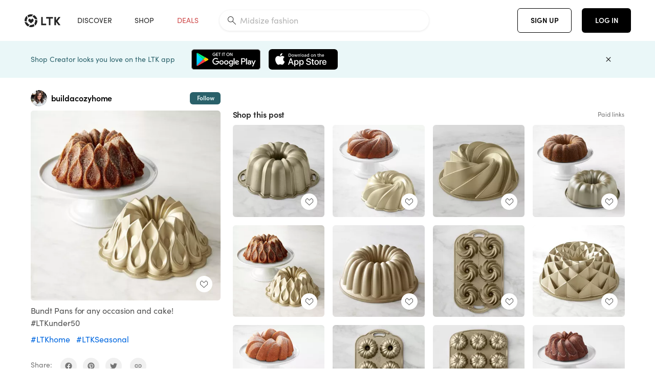

--- FILE ---
content_type: text/html; charset=utf-8
request_url: https://www.shopltk.com/explore/buildacozyhome/posts/414e189b-0b16-11ee-b15e-0242ac110003
body_size: 144379
content:
<!doctype html>
<html data-n-head-ssr lang="en" data-n-head="%7B%22lang%22:%7B%22ssr%22:%22en%22%7D%7D">
  <head >
    <meta data-n-head="ssr" data-hid="charset" charset="utf-8"><meta data-n-head="ssr" name="viewport" content="width=device-width, initial-scale=1"><meta data-n-head="ssr" name="referrer" content="always"><meta data-n-head="ssr" name="color-scheme" content="light"><meta data-n-head="ssr" name="application-name" content="LTK"><meta data-n-head="ssr" name="msapplication-TileColor" content="#FFFFFF"><meta data-n-head="ssr" name="msapplication-TileImage" content="/favicon-144.png?v=4"><meta data-n-head="ssr" data-hid="mobile-web-app-capable" name="mobile-web-app-capable" content="yes"><meta data-n-head="ssr" data-hid="apple-mobile-web-app-capable" name="apple-mobile-web-app-capable" content="yes"><meta data-n-head="ssr" data-hid="apple-mobile-web-app-status-bar-style" name="apple-mobile-web-app-status-bar-style" content="default"><meta data-n-head="ssr" data-hid="apple-mobile-web-app-title" name="apple-mobile-web-app-title" content="LTK"><meta data-n-head="ssr" data-hid="theme-color" name="theme-color" content="#FFFFFF"><meta data-n-head="ssr" data-hid="og:type" name="og:type" property="og:type" content="website"><meta data-n-head="ssr" data-hid="og:site_name" name="og:site_name" property="og:site_name" content="LTK"><meta data-n-head="ssr" data-hid="twitter:site" name="twitter:site" property="twitter:site" content="@liketoknow.it"><meta data-n-head="ssr" data-hid="twitter:creator" name="twitter:creator" property="twitter:creator" content="@liketoknow.it"><meta data-n-head="ssr" data-hid="og:title" property="og:title" content="buildacozyhome on LTK"><meta data-n-head="ssr" data-hid="description" name="description" content="Shop the latest from buildacozyhome on LTK, the easiest way to shop everything from your favorite creators."><meta data-n-head="ssr" data-hid="og:description" property="og:description" content="Shop the latest from buildacozyhome on LTK, the easiest way to shop everything from your favorite creators."><meta data-n-head="ssr" data-hid="og:url" property="og:url" content="https://www.shopltk.com/explore/buildacozyhome/posts/414e189b-0b16-11ee-b15e-0242ac110003"><meta data-n-head="ssr" data-hid="al:ios:url" property="al:ios:url" content="com.rewardstyle.ltk://explore/buildacozyhome/posts/414e189b-0b16-11ee-b15e-0242ac110003"><meta data-n-head="ssr" data-hid="al:ios:app_name" property="al:ios:app_name" content="LTK"><meta data-n-head="ssr" data-hid="al:ios:app_store_id" property="al:ios:app_store_id" content="1154027990"><meta data-n-head="ssr" data-hid="al:android:url" property="al:android:url" content="com.rewardstyle.liketoknowit://explore/buildacozyhome/posts/414e189b-0b16-11ee-b15e-0242ac110003"><meta data-n-head="ssr" data-hid="al:android:app_name" property="al:android:app_name" content="LTK"><meta data-n-head="ssr" data-hid="al:android:package" property="al:android:package" content="com.rewardstyle.liketoknowit"><meta data-n-head="ssr" data-hid="branch:deeplink:$deeplink_path" property="branch:deeplink:$deeplink_path" content="/explore/buildacozyhome/posts/414e189b-0b16-11ee-b15e-0242ac110003"><meta data-n-head="ssr" data-hid="branch:deeplink:app_url" property="branch:deeplink:app_url" content="explore/buildacozyhome/posts/414e189b-0b16-11ee-b15e-0242ac110003"><meta data-n-head="ssr" data-hid="branch:deeplink:title" property="branch:deeplink:title" content="Get my full shop experience"><meta data-n-head="ssr" data-hid="branch:deeplink:subtitle" property="branch:deeplink:subtitle" content="Download the LTK app now to shop all of my favorite finds in one place."><meta data-n-head="ssr" data-hid="branch:deeplink:button" property="branch:deeplink:button" content="Get the free LTK app"><meta data-n-head="ssr" data-hid="branch:deeplink:getButton" property="branch:deeplink:getButton" content="GET"><meta data-n-head="ssr" data-hid="branch:deeplink:openButton" property="branch:deeplink:openButton" content="OPEN"><meta data-n-head="ssr" data-hid="branch:deeplink:page" property="branch:deeplink:page" content="post_page"><meta data-n-head="ssr" data-hid="branch:deeplink:continue" property="branch:deeplink:continue" content="Continue on web"><meta data-n-head="ssr" data-hid="branch:deeplink:title_treatment" property="branch:deeplink:title_treatment" content="Get my full LTK experience"><meta data-n-head="ssr" data-hid="branch:deeplink:subtitle_treatment" property="branch:deeplink:subtitle_treatment" content="Download the LTK app to shop my favorites and get notified when I post fresh content."><meta data-n-head="ssr" data-hid="branch:deeplink:button_treatment" property="branch:deeplink:button_treatment" content="Get the LTK app"><meta data-n-head="ssr" data-hid="branch:deeplink:avatarUrl" property="branch:deeplink:avatarUrl" content="https://avatar-cdn.liketoknow.it/49ac9df8-71d3-11ed-8859-a3a52451a3aa.8554cf25-e61d-4ea7-9c04-0efb1b1d5818"><meta data-n-head="ssr" data-hid="og:image" property="og:image" content="https://product-images-cdn.liketoknow.it/HbyXv0Ea6Ew603FV5JVFgjn5w5_6qobxH4rD6lyKcBTpIy1SltRYUa5RXf5bBwcgjsmdPErWUcLZff1KZGXBHCJH0QX6iNvtY14kV8RnmDboeJjVYRFN05kb2NxCXQzQZHHPzqCiMIq8uOvfJ2fDKGMDS_NTDqjsoEcZlVb5gUvXv0ndSRxoNwmwDWk-"><meta data-n-head="ssr" data-hid="og:image:secure_url" property="og:image:secure_url" content="https://product-images-cdn.liketoknow.it/HbyXv0Ea6Ew603FV5JVFgjn5w5_6qobxH4rD6lyKcBTpIy1SltRYUa5RXf5bBwcgjsmdPErWUcLZff1KZGXBHCJH0QX6iNvtY14kV8RnmDboeJjVYRFN05kb2NxCXQzQZHHPzqCiMIq8uOvfJ2fDKGMDS_NTDqjsoEcZlVb5gUvXv0ndSRxoNwmwDWk-"><meta data-n-head="ssr" data-hid="og:image:width" property="og:image:width" content="2048"><meta data-n-head="ssr" data-hid="og:image:height" property="og:image:height" content="2048"><meta data-n-head="ssr" data-hid="twitter:card" name="twitter:card" content="summary_large_image"><title>buildacozyhome on LTK</title><link data-n-head="ssr" rel="icon" type="image/png" href="/favicon.png?v=4" sizes="32x32"><link data-n-head="ssr" rel="icon" type="image/png" href="/favicon-128.png?v=4" sizes="128x128"><link data-n-head="ssr" rel="icon" type="image/png" href="/favicon-192.png?v=4" sizes="192x192"><link data-n-head="ssr" rel="shortcut icon" type="image/png" href="/favicon-196.png?v=4" sizes="196x196"><link data-n-head="ssr" rel="apple-touch-icon" href="/favicon-152.png?v=4" sizes="152x152"><link data-n-head="ssr" rel="apple-touch-icon" href="/favicon-180.png?v=4" sizes="180x180"><link data-n-head="ssr" data-hid="apple-touch-startup-image-iphonexsmax" rel="apple-touch-startup-image" href="/static/icons/splash_iphonexsmax_1242x2688.6b17fa.png" media="(device-width: 414px) and (device-height: 896px) and (-webkit-device-pixel-ratio: 3)"><link data-n-head="ssr" data-hid="apple-touch-startup-image-iphonexr" rel="apple-touch-startup-image" href="/static/icons/splash_iphonexr_828x1792.6b17fa.png" media="(device-width: 414px) and (device-height: 896px) and (-webkit-device-pixel-ratio: 2)"><link data-n-head="ssr" data-hid="apple-touch-startup-image-iphonex" rel="apple-touch-startup-image" href="/static/icons/splash_iphonex_1125x2436.6b17fa.png" media="(device-width: 375px) and (device-height: 812px) and (-webkit-device-pixel-ratio: 3)"><link data-n-head="ssr" data-hid="apple-touch-startup-image-iphoneplus" rel="apple-touch-startup-image" href="/static/icons/splash_iphoneplus_1242x2208.6b17fa.png" media="(device-width: 414px) and (device-height: 736px) and (-webkit-device-pixel-ratio: 3)"><link data-n-head="ssr" data-hid="apple-touch-startup-image-iphone6" rel="apple-touch-startup-image" href="/static/icons/splash_iphone6_750x1334.6b17fa.png" media="(device-width: 375px) and (device-height: 667px) and (-webkit-device-pixel-ratio: 2)"><link data-n-head="ssr" data-hid="apple-touch-startup-image-iphone5" rel="apple-touch-startup-image" href="/static/icons/splash_iphone5_640x1136.6b17fa.png" media="(device-width: 320px) and (device-height: 568px) and (-webkit-device-pixel-ratio: 2)"><link data-n-head="ssr" data-hid="shortcut-icon" rel="shortcut icon" href="/static/icons/icon_64x64.6b17fa.png"><link data-n-head="ssr" data-hid="apple-touch-icon" rel="apple-touch-icon" href="/static/icons/icon_512x512.6b17fa.png" sizes="512x512"><link data-n-head="ssr" media="(device-width: 320px) and (device-height: 568px) and (-webkit-device-pixel-ratio: 2)" rel="apple-touch-startup-image" data-hid="apple-touch-startup-image-iphonese"><link data-n-head="ssr" media="(device-width: 768px) and (device-height: 1024px) and (-webkit-device-pixel-ratio: 2)" rel="apple-touch-startup-image" data-hid="apple-touch-startup-image-ipad"><link data-n-head="ssr" media="(device-width: 834px) and (device-height: 1112px) and (-webkit-device-pixel-ratio: 2)" rel="apple-touch-startup-image" data-hid="apple-touch-startup-image-ipadpro1"><link data-n-head="ssr" media="(device-width: 834px) and (device-height: 1194px) and (-webkit-device-pixel-ratio: 2)" rel="apple-touch-startup-image" data-hid="apple-touch-startup-image-ipadpro2"><link data-n-head="ssr" media="(device-width: 1024px) and (device-height: 1366px) and (-webkit-device-pixel-ratio: 2)" rel="apple-touch-startup-image" data-hid="apple-touch-startup-image-ipadpro3"><link data-n-head="ssr" rel="manifest" href="/static/manifest.2afe73c5.json" data-hid="manifest"><link data-n-head="ssr" rel="canonical" href="https://www.shopltk.com/explore/buildacozyhome/posts/414e189b-0b16-11ee-b15e-0242ac110003"><link data-n-head="ssr" vmid="preload" rel="preload" as="image" imagesrcset="https://product-images-cdn.liketoknow.it/HbyXv0Ea6Ew603FV5JVFgjn5w5_6qobxH4rD6lyKcBTpIy1SltRYUa5RXf5bBwcgjsmdPErWUcLZff1KZGXBHCJH0QX6iNvtY14kV8RnmDboeJjVYRFN05kb2NxCXQzQZHHPzqCiMIq8uOvfJ2fDKGMDS_NTDqjsoEcZlVb5gUvXv0ndSRxoNwmwDWk-?v=0&amp;auto=format&amp;fm=webp&amp;w=450&amp;q=80&amp;dpr=1 1x, https://product-images-cdn.liketoknow.it/HbyXv0Ea6Ew603FV5JVFgjn5w5_6qobxH4rD6lyKcBTpIy1SltRYUa5RXf5bBwcgjsmdPErWUcLZff1KZGXBHCJH0QX6iNvtY14kV8RnmDboeJjVYRFN05kb2NxCXQzQZHHPzqCiMIq8uOvfJ2fDKGMDS_NTDqjsoEcZlVb5gUvXv0ndSRxoNwmwDWk-?v=0&amp;auto=format&amp;fm=webp&amp;w=450&amp;q=80&amp;dpr=2 2x, https://product-images-cdn.liketoknow.it/HbyXv0Ea6Ew603FV5JVFgjn5w5_6qobxH4rD6lyKcBTpIy1SltRYUa5RXf5bBwcgjsmdPErWUcLZff1KZGXBHCJH0QX6iNvtY14kV8RnmDboeJjVYRFN05kb2NxCXQzQZHHPzqCiMIq8uOvfJ2fDKGMDS_NTDqjsoEcZlVb5gUvXv0ndSRxoNwmwDWk-?v=0&amp;auto=format&amp;fm=webp&amp;w=450&amp;q=80&amp;dpr=3 3x"><style data-n-head="vuetify" type="text/css" id="vuetify-theme-stylesheet" nonce="undefined">:root {
  --v-anchor-base: #0469E0;
  --v-primary-base: #000000;
  --v-secondary-base: #5f797d;
  --v-accent-base: #b4d6db;
  --v-error-base: #fe636d;
  --v-info-base: #2196f3;
  --v-success-base: #51ca98;
  --v-warning-base: #ffb300;
  --v-ltk-black-base: #000000;
  --v-ltk-white-base: #ffffff;
  --v-grey-80-base: #222222;
  --v-grey-70-base: #525252;
  --v-grey-50-base: #757575;
  --v-disabled-grey-base: #9e9e9e;
  --v-grey-30-base: #cccccc;
  --v-grey-20-base: #ebebeb;
  --v-grey-10-base: #f0f0f0;
  --v-grey-5-base: #fafafa;
  --v-success-50-base: #1b8659;
  --v-success-40-base: #51ca98;
  --v-success-20-base: #91e3c1;
  --v-success-10-base: #def3ea;
  --v-success-90-base: #0f4b32;
  --v-warning-40-base: #ffb300;
  --v-warning-20-base: #fed983;
  --v-warning-10-base: #feeecd;
  --v-warning-90-base: #664800;
  --v-error-50-base: #ce4646;
  --v-error-40-base: #fe636d;
  --v-error-20-base: #ef9086;
  --v-error-10-base: #fde9e8;
  --v-error-90-base: #5d1710;
  --v-link-light-base: #0469e0;
  --v-link-dark-base: #43b9d3;
  --v-secondary-70-base: #2d3c3f;
  --v-secondary-60-base: #2a616a;
  --v-secondary-50-base: #5f797d;
  --v-secondary-30-base: #b4d6db;
  --v-secondary-20-base: #d7f0f0;
  --v-secondary-10-base: #eaf7f8;
  --v-creator-secondary-70-base: #13183d;
  --v-creator-secondary-60-base: #3c576d;
  --v-creator-secondary-50-base: #5d7a79;
  --v-creator-secondary-30-base: #90a9aa;
  --v-creator-secondary-20-base: #b0c6c3;
  --v-creator-secondary-10-base: #d3e1de;
  --v-brand-secondary-70-base: #2c432d;
  --v-brand-secondary-60-base: #527a70;
  --v-brand-secondary-50-base: #577f68;
  --v-brand-secondary-30-base: #96c0a7;
  --v-brand-secondary-20-base: #b6d5bf;
  --v-brand-secondary-10-base: #d9eadc;
  --v-warm-grey-40-base: #cdc5ba;
  --v-warm-grey-30-base: #e6e2dc;
  --v-warm-grey-20-base: #ebe8e3;
  --v-warm-grey-10-base: #f5f4f3;
  --v-warm-grey-5-base: #faf9f8;
  --v-dusty-rose-40-base: #a4999a;
  --v-dusty-rose-30-base: #dbd6d7;
  --v-dusty-rose-20-base: #e5ddde;
  --v-dusty-rose-10-base: #edebeb;
  --v-dusty-rose-5-base: #f8f6f7;
  --v-creamy-tan-40-base: #ebd7c0;
  --v-creamy-tan-30-base: #f0e2d0;
  --v-creamy-tan-20-base: #f7efe6;
  --v-creamy-tan-10-base: #fbf7f2;
  --v-creamy-tan-5-base: #fdfcfa;
}

.v-application a { color: var(--v-anchor-base); }
.v-application .primary {
  background-color: var(--v-primary-base) !important;
  border-color: var(--v-primary-base) !important;
}
.v-application .primary--text {
  color: var(--v-primary-base) !important;
  caret-color: var(--v-primary-base) !important;
}
.v-application .secondary {
  background-color: var(--v-secondary-base) !important;
  border-color: var(--v-secondary-base) !important;
}
.v-application .secondary--text {
  color: var(--v-secondary-base) !important;
  caret-color: var(--v-secondary-base) !important;
}
.v-application .accent {
  background-color: var(--v-accent-base) !important;
  border-color: var(--v-accent-base) !important;
}
.v-application .accent--text {
  color: var(--v-accent-base) !important;
  caret-color: var(--v-accent-base) !important;
}
.v-application .error {
  background-color: var(--v-error-base) !important;
  border-color: var(--v-error-base) !important;
}
.v-application .error--text {
  color: var(--v-error-base) !important;
  caret-color: var(--v-error-base) !important;
}
.v-application .info {
  background-color: var(--v-info-base) !important;
  border-color: var(--v-info-base) !important;
}
.v-application .info--text {
  color: var(--v-info-base) !important;
  caret-color: var(--v-info-base) !important;
}
.v-application .success {
  background-color: var(--v-success-base) !important;
  border-color: var(--v-success-base) !important;
}
.v-application .success--text {
  color: var(--v-success-base) !important;
  caret-color: var(--v-success-base) !important;
}
.v-application .warning {
  background-color: var(--v-warning-base) !important;
  border-color: var(--v-warning-base) !important;
}
.v-application .warning--text {
  color: var(--v-warning-base) !important;
  caret-color: var(--v-warning-base) !important;
}
.v-application .ltk-black {
  background-color: var(--v-ltk-black-base) !important;
  border-color: var(--v-ltk-black-base) !important;
}
.v-application .ltk-black--text {
  color: var(--v-ltk-black-base) !important;
  caret-color: var(--v-ltk-black-base) !important;
}
.v-application .ltk-white {
  background-color: var(--v-ltk-white-base) !important;
  border-color: var(--v-ltk-white-base) !important;
}
.v-application .ltk-white--text {
  color: var(--v-ltk-white-base) !important;
  caret-color: var(--v-ltk-white-base) !important;
}
.v-application .grey-80 {
  background-color: var(--v-grey-80-base) !important;
  border-color: var(--v-grey-80-base) !important;
}
.v-application .grey-80--text {
  color: var(--v-grey-80-base) !important;
  caret-color: var(--v-grey-80-base) !important;
}
.v-application .grey-70 {
  background-color: var(--v-grey-70-base) !important;
  border-color: var(--v-grey-70-base) !important;
}
.v-application .grey-70--text {
  color: var(--v-grey-70-base) !important;
  caret-color: var(--v-grey-70-base) !important;
}
.v-application .grey-50 {
  background-color: var(--v-grey-50-base) !important;
  border-color: var(--v-grey-50-base) !important;
}
.v-application .grey-50--text {
  color: var(--v-grey-50-base) !important;
  caret-color: var(--v-grey-50-base) !important;
}
.v-application .disabled-grey {
  background-color: var(--v-disabled-grey-base) !important;
  border-color: var(--v-disabled-grey-base) !important;
}
.v-application .disabled-grey--text {
  color: var(--v-disabled-grey-base) !important;
  caret-color: var(--v-disabled-grey-base) !important;
}
.v-application .grey-30 {
  background-color: var(--v-grey-30-base) !important;
  border-color: var(--v-grey-30-base) !important;
}
.v-application .grey-30--text {
  color: var(--v-grey-30-base) !important;
  caret-color: var(--v-grey-30-base) !important;
}
.v-application .grey-20 {
  background-color: var(--v-grey-20-base) !important;
  border-color: var(--v-grey-20-base) !important;
}
.v-application .grey-20--text {
  color: var(--v-grey-20-base) !important;
  caret-color: var(--v-grey-20-base) !important;
}
.v-application .grey-10 {
  background-color: var(--v-grey-10-base) !important;
  border-color: var(--v-grey-10-base) !important;
}
.v-application .grey-10--text {
  color: var(--v-grey-10-base) !important;
  caret-color: var(--v-grey-10-base) !important;
}
.v-application .grey-5 {
  background-color: var(--v-grey-5-base) !important;
  border-color: var(--v-grey-5-base) !important;
}
.v-application .grey-5--text {
  color: var(--v-grey-5-base) !important;
  caret-color: var(--v-grey-5-base) !important;
}
.v-application .success-50 {
  background-color: var(--v-success-50-base) !important;
  border-color: var(--v-success-50-base) !important;
}
.v-application .success-50--text {
  color: var(--v-success-50-base) !important;
  caret-color: var(--v-success-50-base) !important;
}
.v-application .success-40 {
  background-color: var(--v-success-40-base) !important;
  border-color: var(--v-success-40-base) !important;
}
.v-application .success-40--text {
  color: var(--v-success-40-base) !important;
  caret-color: var(--v-success-40-base) !important;
}
.v-application .success-20 {
  background-color: var(--v-success-20-base) !important;
  border-color: var(--v-success-20-base) !important;
}
.v-application .success-20--text {
  color: var(--v-success-20-base) !important;
  caret-color: var(--v-success-20-base) !important;
}
.v-application .success-10 {
  background-color: var(--v-success-10-base) !important;
  border-color: var(--v-success-10-base) !important;
}
.v-application .success-10--text {
  color: var(--v-success-10-base) !important;
  caret-color: var(--v-success-10-base) !important;
}
.v-application .success-90 {
  background-color: var(--v-success-90-base) !important;
  border-color: var(--v-success-90-base) !important;
}
.v-application .success-90--text {
  color: var(--v-success-90-base) !important;
  caret-color: var(--v-success-90-base) !important;
}
.v-application .warning-40 {
  background-color: var(--v-warning-40-base) !important;
  border-color: var(--v-warning-40-base) !important;
}
.v-application .warning-40--text {
  color: var(--v-warning-40-base) !important;
  caret-color: var(--v-warning-40-base) !important;
}
.v-application .warning-20 {
  background-color: var(--v-warning-20-base) !important;
  border-color: var(--v-warning-20-base) !important;
}
.v-application .warning-20--text {
  color: var(--v-warning-20-base) !important;
  caret-color: var(--v-warning-20-base) !important;
}
.v-application .warning-10 {
  background-color: var(--v-warning-10-base) !important;
  border-color: var(--v-warning-10-base) !important;
}
.v-application .warning-10--text {
  color: var(--v-warning-10-base) !important;
  caret-color: var(--v-warning-10-base) !important;
}
.v-application .warning-90 {
  background-color: var(--v-warning-90-base) !important;
  border-color: var(--v-warning-90-base) !important;
}
.v-application .warning-90--text {
  color: var(--v-warning-90-base) !important;
  caret-color: var(--v-warning-90-base) !important;
}
.v-application .error-50 {
  background-color: var(--v-error-50-base) !important;
  border-color: var(--v-error-50-base) !important;
}
.v-application .error-50--text {
  color: var(--v-error-50-base) !important;
  caret-color: var(--v-error-50-base) !important;
}
.v-application .error-40 {
  background-color: var(--v-error-40-base) !important;
  border-color: var(--v-error-40-base) !important;
}
.v-application .error-40--text {
  color: var(--v-error-40-base) !important;
  caret-color: var(--v-error-40-base) !important;
}
.v-application .error-20 {
  background-color: var(--v-error-20-base) !important;
  border-color: var(--v-error-20-base) !important;
}
.v-application .error-20--text {
  color: var(--v-error-20-base) !important;
  caret-color: var(--v-error-20-base) !important;
}
.v-application .error-10 {
  background-color: var(--v-error-10-base) !important;
  border-color: var(--v-error-10-base) !important;
}
.v-application .error-10--text {
  color: var(--v-error-10-base) !important;
  caret-color: var(--v-error-10-base) !important;
}
.v-application .error-90 {
  background-color: var(--v-error-90-base) !important;
  border-color: var(--v-error-90-base) !important;
}
.v-application .error-90--text {
  color: var(--v-error-90-base) !important;
  caret-color: var(--v-error-90-base) !important;
}
.v-application .link-light {
  background-color: var(--v-link-light-base) !important;
  border-color: var(--v-link-light-base) !important;
}
.v-application .link-light--text {
  color: var(--v-link-light-base) !important;
  caret-color: var(--v-link-light-base) !important;
}
.v-application .link-dark {
  background-color: var(--v-link-dark-base) !important;
  border-color: var(--v-link-dark-base) !important;
}
.v-application .link-dark--text {
  color: var(--v-link-dark-base) !important;
  caret-color: var(--v-link-dark-base) !important;
}
.v-application .secondary-70 {
  background-color: var(--v-secondary-70-base) !important;
  border-color: var(--v-secondary-70-base) !important;
}
.v-application .secondary-70--text {
  color: var(--v-secondary-70-base) !important;
  caret-color: var(--v-secondary-70-base) !important;
}
.v-application .secondary-60 {
  background-color: var(--v-secondary-60-base) !important;
  border-color: var(--v-secondary-60-base) !important;
}
.v-application .secondary-60--text {
  color: var(--v-secondary-60-base) !important;
  caret-color: var(--v-secondary-60-base) !important;
}
.v-application .secondary-50 {
  background-color: var(--v-secondary-50-base) !important;
  border-color: var(--v-secondary-50-base) !important;
}
.v-application .secondary-50--text {
  color: var(--v-secondary-50-base) !important;
  caret-color: var(--v-secondary-50-base) !important;
}
.v-application .secondary-30 {
  background-color: var(--v-secondary-30-base) !important;
  border-color: var(--v-secondary-30-base) !important;
}
.v-application .secondary-30--text {
  color: var(--v-secondary-30-base) !important;
  caret-color: var(--v-secondary-30-base) !important;
}
.v-application .secondary-20 {
  background-color: var(--v-secondary-20-base) !important;
  border-color: var(--v-secondary-20-base) !important;
}
.v-application .secondary-20--text {
  color: var(--v-secondary-20-base) !important;
  caret-color: var(--v-secondary-20-base) !important;
}
.v-application .secondary-10 {
  background-color: var(--v-secondary-10-base) !important;
  border-color: var(--v-secondary-10-base) !important;
}
.v-application .secondary-10--text {
  color: var(--v-secondary-10-base) !important;
  caret-color: var(--v-secondary-10-base) !important;
}
.v-application .creator-secondary-70 {
  background-color: var(--v-creator-secondary-70-base) !important;
  border-color: var(--v-creator-secondary-70-base) !important;
}
.v-application .creator-secondary-70--text {
  color: var(--v-creator-secondary-70-base) !important;
  caret-color: var(--v-creator-secondary-70-base) !important;
}
.v-application .creator-secondary-60 {
  background-color: var(--v-creator-secondary-60-base) !important;
  border-color: var(--v-creator-secondary-60-base) !important;
}
.v-application .creator-secondary-60--text {
  color: var(--v-creator-secondary-60-base) !important;
  caret-color: var(--v-creator-secondary-60-base) !important;
}
.v-application .creator-secondary-50 {
  background-color: var(--v-creator-secondary-50-base) !important;
  border-color: var(--v-creator-secondary-50-base) !important;
}
.v-application .creator-secondary-50--text {
  color: var(--v-creator-secondary-50-base) !important;
  caret-color: var(--v-creator-secondary-50-base) !important;
}
.v-application .creator-secondary-30 {
  background-color: var(--v-creator-secondary-30-base) !important;
  border-color: var(--v-creator-secondary-30-base) !important;
}
.v-application .creator-secondary-30--text {
  color: var(--v-creator-secondary-30-base) !important;
  caret-color: var(--v-creator-secondary-30-base) !important;
}
.v-application .creator-secondary-20 {
  background-color: var(--v-creator-secondary-20-base) !important;
  border-color: var(--v-creator-secondary-20-base) !important;
}
.v-application .creator-secondary-20--text {
  color: var(--v-creator-secondary-20-base) !important;
  caret-color: var(--v-creator-secondary-20-base) !important;
}
.v-application .creator-secondary-10 {
  background-color: var(--v-creator-secondary-10-base) !important;
  border-color: var(--v-creator-secondary-10-base) !important;
}
.v-application .creator-secondary-10--text {
  color: var(--v-creator-secondary-10-base) !important;
  caret-color: var(--v-creator-secondary-10-base) !important;
}
.v-application .brand-secondary-70 {
  background-color: var(--v-brand-secondary-70-base) !important;
  border-color: var(--v-brand-secondary-70-base) !important;
}
.v-application .brand-secondary-70--text {
  color: var(--v-brand-secondary-70-base) !important;
  caret-color: var(--v-brand-secondary-70-base) !important;
}
.v-application .brand-secondary-60 {
  background-color: var(--v-brand-secondary-60-base) !important;
  border-color: var(--v-brand-secondary-60-base) !important;
}
.v-application .brand-secondary-60--text {
  color: var(--v-brand-secondary-60-base) !important;
  caret-color: var(--v-brand-secondary-60-base) !important;
}
.v-application .brand-secondary-50 {
  background-color: var(--v-brand-secondary-50-base) !important;
  border-color: var(--v-brand-secondary-50-base) !important;
}
.v-application .brand-secondary-50--text {
  color: var(--v-brand-secondary-50-base) !important;
  caret-color: var(--v-brand-secondary-50-base) !important;
}
.v-application .brand-secondary-30 {
  background-color: var(--v-brand-secondary-30-base) !important;
  border-color: var(--v-brand-secondary-30-base) !important;
}
.v-application .brand-secondary-30--text {
  color: var(--v-brand-secondary-30-base) !important;
  caret-color: var(--v-brand-secondary-30-base) !important;
}
.v-application .brand-secondary-20 {
  background-color: var(--v-brand-secondary-20-base) !important;
  border-color: var(--v-brand-secondary-20-base) !important;
}
.v-application .brand-secondary-20--text {
  color: var(--v-brand-secondary-20-base) !important;
  caret-color: var(--v-brand-secondary-20-base) !important;
}
.v-application .brand-secondary-10 {
  background-color: var(--v-brand-secondary-10-base) !important;
  border-color: var(--v-brand-secondary-10-base) !important;
}
.v-application .brand-secondary-10--text {
  color: var(--v-brand-secondary-10-base) !important;
  caret-color: var(--v-brand-secondary-10-base) !important;
}
.v-application .warm-grey-40 {
  background-color: var(--v-warm-grey-40-base) !important;
  border-color: var(--v-warm-grey-40-base) !important;
}
.v-application .warm-grey-40--text {
  color: var(--v-warm-grey-40-base) !important;
  caret-color: var(--v-warm-grey-40-base) !important;
}
.v-application .warm-grey-30 {
  background-color: var(--v-warm-grey-30-base) !important;
  border-color: var(--v-warm-grey-30-base) !important;
}
.v-application .warm-grey-30--text {
  color: var(--v-warm-grey-30-base) !important;
  caret-color: var(--v-warm-grey-30-base) !important;
}
.v-application .warm-grey-20 {
  background-color: var(--v-warm-grey-20-base) !important;
  border-color: var(--v-warm-grey-20-base) !important;
}
.v-application .warm-grey-20--text {
  color: var(--v-warm-grey-20-base) !important;
  caret-color: var(--v-warm-grey-20-base) !important;
}
.v-application .warm-grey-10 {
  background-color: var(--v-warm-grey-10-base) !important;
  border-color: var(--v-warm-grey-10-base) !important;
}
.v-application .warm-grey-10--text {
  color: var(--v-warm-grey-10-base) !important;
  caret-color: var(--v-warm-grey-10-base) !important;
}
.v-application .warm-grey-5 {
  background-color: var(--v-warm-grey-5-base) !important;
  border-color: var(--v-warm-grey-5-base) !important;
}
.v-application .warm-grey-5--text {
  color: var(--v-warm-grey-5-base) !important;
  caret-color: var(--v-warm-grey-5-base) !important;
}
.v-application .dusty-rose-40 {
  background-color: var(--v-dusty-rose-40-base) !important;
  border-color: var(--v-dusty-rose-40-base) !important;
}
.v-application .dusty-rose-40--text {
  color: var(--v-dusty-rose-40-base) !important;
  caret-color: var(--v-dusty-rose-40-base) !important;
}
.v-application .dusty-rose-30 {
  background-color: var(--v-dusty-rose-30-base) !important;
  border-color: var(--v-dusty-rose-30-base) !important;
}
.v-application .dusty-rose-30--text {
  color: var(--v-dusty-rose-30-base) !important;
  caret-color: var(--v-dusty-rose-30-base) !important;
}
.v-application .dusty-rose-20 {
  background-color: var(--v-dusty-rose-20-base) !important;
  border-color: var(--v-dusty-rose-20-base) !important;
}
.v-application .dusty-rose-20--text {
  color: var(--v-dusty-rose-20-base) !important;
  caret-color: var(--v-dusty-rose-20-base) !important;
}
.v-application .dusty-rose-10 {
  background-color: var(--v-dusty-rose-10-base) !important;
  border-color: var(--v-dusty-rose-10-base) !important;
}
.v-application .dusty-rose-10--text {
  color: var(--v-dusty-rose-10-base) !important;
  caret-color: var(--v-dusty-rose-10-base) !important;
}
.v-application .dusty-rose-5 {
  background-color: var(--v-dusty-rose-5-base) !important;
  border-color: var(--v-dusty-rose-5-base) !important;
}
.v-application .dusty-rose-5--text {
  color: var(--v-dusty-rose-5-base) !important;
  caret-color: var(--v-dusty-rose-5-base) !important;
}
.v-application .creamy-tan-40 {
  background-color: var(--v-creamy-tan-40-base) !important;
  border-color: var(--v-creamy-tan-40-base) !important;
}
.v-application .creamy-tan-40--text {
  color: var(--v-creamy-tan-40-base) !important;
  caret-color: var(--v-creamy-tan-40-base) !important;
}
.v-application .creamy-tan-30 {
  background-color: var(--v-creamy-tan-30-base) !important;
  border-color: var(--v-creamy-tan-30-base) !important;
}
.v-application .creamy-tan-30--text {
  color: var(--v-creamy-tan-30-base) !important;
  caret-color: var(--v-creamy-tan-30-base) !important;
}
.v-application .creamy-tan-20 {
  background-color: var(--v-creamy-tan-20-base) !important;
  border-color: var(--v-creamy-tan-20-base) !important;
}
.v-application .creamy-tan-20--text {
  color: var(--v-creamy-tan-20-base) !important;
  caret-color: var(--v-creamy-tan-20-base) !important;
}
.v-application .creamy-tan-10 {
  background-color: var(--v-creamy-tan-10-base) !important;
  border-color: var(--v-creamy-tan-10-base) !important;
}
.v-application .creamy-tan-10--text {
  color: var(--v-creamy-tan-10-base) !important;
  caret-color: var(--v-creamy-tan-10-base) !important;
}
.v-application .creamy-tan-5 {
  background-color: var(--v-creamy-tan-5-base) !important;
  border-color: var(--v-creamy-tan-5-base) !important;
}
.v-application .creamy-tan-5--text {
  color: var(--v-creamy-tan-5-base) !important;
  caret-color: var(--v-creamy-tan-5-base) !important;
}</style><script data-n-head="ssr" data-hid="gtm-script">window['dataLayer']=[];if(!window._gtm_init){window._gtm_init=1;(function(w,n,d,m,e,p){w[d]=(w[d]==1||n[d]=='yes'||n[d]==1||n[m]==1||(w[e]&&w[e][p]&&w[e][p]()))?1:0})(window,navigator,'doNotTrack','msDoNotTrack','external','msTrackingProtectionEnabled');(function(w,d,s,l,x,y){w[x]={};w._gtm_inject=function(i){if(w.doNotTrack||w[x][i])return;w[x][i]=1;w[l]=w[l]||[];w[l].push({'gtm.start':new Date().getTime(),event:'gtm.js'});var f=d.getElementsByTagName(s)[0],j=d.createElement(s);j.async=true;j.src='https://www.googletagmanager.com/gtm.js?id='+i;f.parentNode.insertBefore(j,f);}})(window,document,'script','dataLayer','_gtm_ids','_gtm_inject')};["GTM-TFZXHKL&"].forEach(function(i){window._gtm_inject(i)})</script><script data-n-head="ssr" type="application/ld+json">{"@context":"http://schema.org/","@type":"BlogPosting","sharedContent":{"@type":"CreativeWork","thumbnailUrl":"https://product-images-cdn.liketoknow.it/HbyXv0Ea6Ew603FV5JVFgjn5w5_6qobxH4rD6lyKcBTpIy1SltRYUa5RXf5bBwcgjsmdPErWUcLZff1KZGXBHCJH0QX6iNvtY14kV8RnmDboeJjVYRFN05kb2NxCXQzQZHHPzqCiMIq8uOvfJ2fDKGMDS_NTDqjsoEcZlVb5gUvXv0ndSRxoNwmwDWk-","text":"Bundt Pans for any occasion and cake!\n\n#LTKhome #LTKSeasonal #LTKunder50"},"articleBody":"Bundt Pans for any occasion and cake!\n\n#LTKhome #LTKSeasonal #LTKunder50","creator":{"@type":"Organization","description":"The Cozy Home Advocate• Unfiltered DIY teaching you to build a cozy home one project at a time • Honor the Vision. Trust the Process •","logo":"https://avatar-cdn.liketoknow.it/49ac9df8-71d3-11ed-8859-a3a52451a3aa.8554cf25-e61d-4ea7-9c04-0efb1b1d5818","name":"buildacozyhome | LTK","url":"https://www.shopltk.com/explore/buildacozyhome"},"datePublished":"2023-06-15T00:47:55+00:00","headline":"Nordic Ware Nonstick Cast Aluminum … Curated on LTK","image":"https://product-images-cdn.liketoknow.it/HbyXv0Ea6Ew603FV5JVFgjn5w5_6qobxH4rD6lyKcBTpIy1SltRYUa5RXf5bBwcgjsmdPErWUcLZff1KZGXBHCJH0QX6iNvtY14kV8RnmDboeJjVYRFN05kb2NxCXQzQZHHPzqCiMIq8uOvfJ2fDKGMDS_NTDqjsoEcZlVb5gUvXv0ndSRxoNwmwDWk-","url":"https://www.shopltk.com/explore/buildacozyhome/posts/414e189b-0b16-11ee-b15e-0242ac110003"}</script><link rel="preload" href="/static/2c2b97c.js" as="script"><link rel="preload" href="/static/20b9062.js" as="script"><link rel="preload" href="/static/css/715a7ad.css" as="style"><link rel="preload" href="/static/c1eaf8c.js" as="script"><link rel="preload" href="/static/css/9473e77.css" as="style"><link rel="preload" href="/static/398c5df.js" as="script"><link rel="preload" href="/static/css/3384c50.css" as="style"><link rel="preload" href="/static/1b27e74.js" as="script"><link rel="preload" href="/static/css/799f007.css" as="style"><link rel="preload" href="/static/aef158c.js" as="script"><link rel="preload" href="/static/css/046a22e.css" as="style"><link rel="preload" href="/static/d27dd9d.js" as="script"><link rel="preload" href="/static/css/ee5d34a.css" as="style"><link rel="preload" href="/static/7b2e4f4.js" as="script"><link rel="preload" href="/static/css/beb8def.css" as="style"><link rel="preload" href="/static/cf5cd28.js" as="script"><link rel="stylesheet" href="/static/css/715a7ad.css"><link rel="stylesheet" href="/static/css/9473e77.css"><link rel="stylesheet" href="/static/css/3384c50.css"><link rel="stylesheet" href="/static/css/799f007.css"><link rel="stylesheet" href="/static/css/046a22e.css"><link rel="stylesheet" href="/static/css/ee5d34a.css"><link rel="stylesheet" href="/static/css/beb8def.css">
  </head>
  <body >
    <noscript data-n-head="ssr" data-hid="gtm-noscript" data-pbody="true"><iframe src="https://www.googletagmanager.com/ns.html?id=GTM-TFZXHKL&&" height="0" width="0" style="display:none;visibility:hidden" title="gtm"></iframe></noscript><div data-server-rendered="true" id="__nuxt"><!----><div id="__layout"><div data-app="true" data-fetch-key="DefaultLayout:0" id="app" class="v-application v-application--is-ltr theme--light"><div class="v-application--wrap"><header class="ltk-header site-header v-sheet theme--light elevation-0 v-toolbar v-app-bar v-app-bar--fixed" style="height:80px;margin-top:0px;transform:translateY(0px);left:0px;right:0px;" data-v-1082540e data-v-9dfe58f0><div class="v-toolbar__content" style="height:80px;"><div class="container flex-nowrap pa-0 branch-journeys-top white fill-height" data-v-1082540e><div class="v-toolbar__items" data-v-1082540e><a href="/" class="ltk-logo d-flex align-self-center pr-md-3 pr-xl-5 pl-3 pl-md-0" data-v-290a3398 data-v-1082540e><svg height="25px" width="70px" viewBox="0 0 70 25" fill="none" xmlns="http://www.w3.org/2000/svg" xmlns:xlink="http://www.w3.org/1999/xlink" data-v-290a3398><title data-v-290a3398>LTK</title> <path fill-rule="evenodd" clip-rule="evenodd" d="M18.0692 18.9455C18.0568 18.8992 18.0217 18.8624 17.9759 18.8478C17.9302 18.8332 17.8801 18.8429 17.8431 18.8734C16.1555 20.2595 13.9917 20.9333 11.8132 20.751C11.7715 20.7471 11.7303 20.7621 11.7011 20.792L8.40645 24.0878C8.37213 24.1221 8.35794 24.1716 8.3689 24.2188C8.37986 24.266 8.41442 24.3042 8.46036 24.3199C9.77623 24.7694 11.1574 24.9991 12.5483 25C14.8553 25.0001 17.1172 24.3634 19.0837 23.1603C19.136 23.1275 19.1608 23.0646 19.1449 23.0051L18.0692 18.9455ZM4.90108 15.8862L0.40818 14.6886C0.361852 14.6762 0.312366 14.6882 0.276985 14.7206C0.241604 14.7529 0.225234 14.801 0.233586 14.8481C0.846198 18.4078 3.43142 21.9022 6.66602 23.544C6.68503 23.5536 6.70597 23.5588 6.72728 23.5593C6.76564 23.5599 6.80261 23.5449 6.82958 23.5177L9.81178 20.5354C9.8461 20.5011 9.86029 20.4516 9.84933 20.4044C9.83837 20.3572 9.80381 20.3189 9.75787 20.3032C7.69643 19.5969 5.87085 17.9343 4.99358 15.965C4.97652 15.926 4.94241 15.8969 4.90108 15.8862ZM24.9488 11.7277L20.8621 10.7238C20.8151 10.7123 20.7655 10.7256 20.7307 10.7591C20.6959 10.7926 20.6808 10.8415 20.6906 10.8888C21.1451 13.1006 20.6152 15.5141 19.2742 17.3471C19.249 17.3812 19.2406 17.4248 19.2515 17.4657L20.4388 21.9462C20.451 21.9928 20.4864 22.03 20.5325 22.0446C20.5464 22.0489 20.5608 22.0513 20.5754 22.0513C20.6083 22.0511 20.6402 22.0394 20.6654 22.0183C23.5931 19.5694 25.2753 15.6754 25.0554 11.856C25.0523 11.7944 25.0089 11.7422 24.9488 11.7277ZM12.5526 10.5747L9.97964 8.26938C9.92634 8.22097 9.84486 8.22097 9.79156 8.26938L7.62414 10.213C7.59422 10.2395 7.57724 10.2776 7.57758 10.3175V13.155C7.57748 13.1948 7.59441 13.2329 7.62414 13.2595L12.4564 17.5921C12.4821 17.6153 12.5155 17.6283 12.5502 17.6283C12.5866 17.6293 12.6222 17.6164 12.6494 17.5921L17.4817 13.2595C17.5112 13.2327 17.528 13.1948 17.5282 13.155V10.3175C17.5284 10.2776 17.5114 10.2396 17.4817 10.213L15.3143 8.26938C15.2607 8.22117 15.1792 8.22117 15.1256 8.26938L12.5526 10.5747ZM4.56108 3.1033C4.54834 3.05708 4.51276 3.02059 4.46679 3.00659C4.42083 2.99259 4.37087 3.00303 4.33441 3.03426C1.47964 5.46118 -0.138883 9.15351 0.00936958 12.9106C0.0118837 12.9722 0.0543641 13.025 0.114126 13.0407L4.18494 14.1253C4.19672 14.1284 4.20887 14.1301 4.22108 14.1302V14.1332C4.26299 14.133 4.30266 14.1143 4.32938 14.0821C4.35611 14.0499 4.36715 14.0075 4.35953 13.9664C3.95337 11.8016 4.48634 9.44496 5.78692 7.66142C5.81268 7.62621 5.8206 7.58107 5.80836 7.53922L4.56108 3.1033ZM24.8091 9.92765C24.1408 6.44918 21.6695 3.14057 18.5139 1.49574C18.4592 1.46696 18.392 1.47738 18.3485 1.5214L15.3933 4.4964C15.3591 4.53017 15.345 4.57921 15.3559 4.62594C15.3663 4.67281 15.4001 4.7111 15.4454 4.72736C17.4021 5.43552 19.1584 7.03514 20.0277 8.90177C20.0457 8.94055 20.0804 8.96909 20.122 8.97937L24.637 10.0877C24.648 10.0907 24.6593 10.0921 24.6707 10.092V10.0945C24.7127 10.0945 24.7525 10.0758 24.7793 10.0435C24.806 10.0113 24.817 9.96879 24.8091 9.92765ZM16.8219 0.808682C16.811 0.7617 16.7768 0.723523 16.7312 0.707541C13.1542 -0.550524 9.10605 -0.113043 5.9027 1.87762C5.84943 1.91046 5.82443 1.97454 5.84144 2.03465L6.97477 6.0673C6.98776 6.11323 7.02332 6.14939 7.06912 6.16323C7.0826 6.16739 7.09665 6.16945 7.11077 6.16936C7.1443 6.16985 7.1769 6.15836 7.20266 6.13696C8.93588 4.69651 11.1793 4.01603 13.4231 4.25017C13.4656 4.25461 13.5077 4.23954 13.5377 4.20923L16.7845 0.939113C16.8186 0.904897 16.8327 0.855665 16.8219 0.808682ZM42.2547 7.92899C42.2547 8.09033 42.4251 8.30501 42.5561 8.30501H47.378V21.0319C47.378 21.1958 47.5052 21.3571 47.6362 21.3571H50.307C50.438 21.3571 50.5691 21.1926 50.5691 21.0319V8.30501H55.3078C55.4369 8.30501 55.6092 8.09033 55.6092 7.92899V5.61951C55.6092 5.45882 55.4388 5.24414 55.3078 5.24414H42.5561C42.427 5.24414 42.2547 5.45882 42.2547 5.61951V7.92899ZM61.4816 11.5779H61.7063L66.2275 5.45228C66.3277 5.29037 66.5103 5.19713 66.7012 5.21027H69.8031C69.8555 5.20477 69.9076 5.22253 69.9455 5.2588C69.9835 5.29507 70.0033 5.34613 69.9997 5.39828C69.9997 5.50562 69.9781 5.55897 69.8923 5.66631L64.2952 13.3058L69.8903 20.8672C69.9768 20.9746 69.9984 21.0286 69.9984 21.1359C70.002 21.1881 69.9821 21.2391 69.9442 21.2754C69.9063 21.3117 69.8542 21.3294 69.8018 21.3239H66.6999C66.5089 21.3371 66.3264 21.2438 66.2262 21.0819L61.705 14.9602H61.4835V20.9811C61.4835 21.1424 61.3525 21.3571 61.2214 21.3571H58.5507C58.4196 21.3571 58.2925 21.1958 58.2925 21.0318V5.56417C58.2925 5.40284 58.4236 5.24215 58.5507 5.24215H61.2214C61.3525 5.24215 61.4835 5.40284 61.4835 5.56417L61.4816 11.5779ZM41.9512 18.293H35.5777L35.5797 5.56415C35.5797 5.40281 35.4486 5.24213 35.3176 5.24213H32.6468C32.5191 5.24213 32.388 5.40281 32.388 5.56415V21.0286C32.388 21.1925 32.5158 21.3538 32.6468 21.3538H41.9512C42.0803 21.3538 42.2527 21.1391 42.2527 20.9778V18.669C42.2527 18.5076 42.0823 18.293 41.9512 18.293Z" fill="#222222" data-v-290a3398></path></svg></a></div> <!----> <!----> <!----><!----><!----><!----><!----><!----><!----><!----><!----><!----><!----></div></div></header> <main class="v-main" style="padding-top:80px;padding-right:0px;padding-bottom:0!important;padding-left:0px;--vuetify-app-bar-height:0px;--branch-journey-banner-height:0px;"><div class="v-main__wrap"><!----> <div class="container ltk-post-page fill-height align-start pt-0 pt-md-6" data-v-cf1d275e data-v-cf1d275e><div class="row align-start" data-v-cf1d275e data-v-cf1d275e><div class="col col-12 align-self-start" data-v-cf1d275e data-v-cf1d275e><div data-v-cf1d275e><div class="row ltk-item justify-center" data-v-06a65688 data-v-06a65688 data-v-cf1d275e><div class="col-sm-6 col-md-4 col-12" data-v-06a65688 data-v-06a65688><div class="row ltk-profile-header flex-nowrap no-gutters align-center" data-v-86fc8f82 data-v-86fc8f82 data-v-06a65688><div class="col col-auto" data-v-86fc8f82 data-v-86fc8f82><a href="/explore/buildacozyhome" class="ltk-black--text nuxt-link-active" data-v-86fc8f82><div class="position-relative" data-v-86fc8f82><div alt="buildacozyhome on LTK" class="v-avatar mr-2" style="height:32px;min-width:32px;width:32px;" data-v-86fc8f82><img src="https://avatar-cdn.liketoknow.it/49ac9df8-71d3-11ed-8859-a3a52451a3aa.8554cf25-e61d-4ea7-9c04-0efb1b1d5818?v=0&amp;auto=format&amp;fm=webp&amp;w=100&amp;h=100&amp;fit=crop&amp;q=80&amp;dpr=1" loading="lazy" width="32" height="32" alt="buildacozyhome on LTK" class="c-image" data-v-d05415aa></div> <!----><!----><!----></div></a></div> <div class="col-sm-7 col-8" data-v-86fc8f82 data-v-86fc8f82><a href="/explore/buildacozyhome" class="ltk-black--text d-block mr-2 nuxt-link-active" data-v-86fc8f82><div class="text-truncate text-subtitle-subtitle1-sofiapro"><!---->buildacozyhome
    </div></a> <!----></div> <!----></div> <div class="row my-2 no-gutters" data-v-06a65688 data-v-06a65688><div class="ltk-hero-img-container col col-12" data-v-06a65688 data-v-06a65688><div class="client-only-placeholder" data-v-06a65688 data-v-06a65688><div payload="[object Object]" data-v-5cfe282b data-v-06a65688><div><a href="/explore/buildacozyhome/posts/414e189b-0b16-11ee-b15e-0242ac110003" aria-current="page" tabindex="0" class="nuxt-link-exact-active nuxt-link-active v-card v-card--flat v-card--link v-sheet theme--light" style="max-height:100%;max-width:100%;width:450px;" data-v-5cfe282b><div max-height="100%" max-width="100%" srcset="https://product-images-cdn.liketoknow.it/HbyXv0Ea6Ew603FV5JVFgjn5w5_6qobxH4rD6lyKcBTpIy1SltRYUa5RXf5bBwcgjsmdPErWUcLZff1KZGXBHCJH0QX6iNvtY14kV8RnmDboeJjVYRFN05kb2NxCXQzQZHHPzqCiMIq8uOvfJ2fDKGMDS_NTDqjsoEcZlVb5gUvXv0ndSRxoNwmwDWk-?v=0&amp;auto=format&amp;fm=webp&amp;w=450&amp;q=80&amp;dpr=1 1x, https://product-images-cdn.liketoknow.it/HbyXv0Ea6Ew603FV5JVFgjn5w5_6qobxH4rD6lyKcBTpIy1SltRYUa5RXf5bBwcgjsmdPErWUcLZff1KZGXBHCJH0QX6iNvtY14kV8RnmDboeJjVYRFN05kb2NxCXQzQZHHPzqCiMIq8uOvfJ2fDKGMDS_NTDqjsoEcZlVb5gUvXv0ndSRxoNwmwDWk-?v=0&amp;auto=format&amp;fm=webp&amp;w=450&amp;q=80&amp;dpr=2 2x, https://product-images-cdn.liketoknow.it/HbyXv0Ea6Ew603FV5JVFgjn5w5_6qobxH4rD6lyKcBTpIy1SltRYUa5RXf5bBwcgjsmdPErWUcLZff1KZGXBHCJH0QX6iNvtY14kV8RnmDboeJjVYRFN05kb2NxCXQzQZHHPzqCiMIq8uOvfJ2fDKGMDS_NTDqjsoEcZlVb5gUvXv0ndSRxoNwmwDWk-?v=0&amp;auto=format&amp;fm=webp&amp;w=450&amp;q=80&amp;dpr=3 3x" alt="Bundt Pans for any occasion and cake!

#LTKhome #LTKSeasonal #LTKunder50" class="ltk-hero-image d-block fill-height ltk-img grey-10 rounded" style="padding-bottom:100%;" data-v-5cfe282b><img src="https://product-images-cdn.liketoknow.it/HbyXv0Ea6Ew603FV5JVFgjn5w5_6qobxH4rD6lyKcBTpIy1SltRYUa5RXf5bBwcgjsmdPErWUcLZff1KZGXBHCJH0QX6iNvtY14kV8RnmDboeJjVYRFN05kb2NxCXQzQZHHPzqCiMIq8uOvfJ2fDKGMDS_NTDqjsoEcZlVb5gUvXv0ndSRxoNwmwDWk-?v=0&amp;auto=format&amp;fm=webp&amp;w=450&amp;q=80&amp;dpr=1" loading="lazy" width="450" height="450" rounded="true" max-height="100%" max-width="100%" srcset="https://product-images-cdn.liketoknow.it/HbyXv0Ea6Ew603FV5JVFgjn5w5_6qobxH4rD6lyKcBTpIy1SltRYUa5RXf5bBwcgjsmdPErWUcLZff1KZGXBHCJH0QX6iNvtY14kV8RnmDboeJjVYRFN05kb2NxCXQzQZHHPzqCiMIq8uOvfJ2fDKGMDS_NTDqjsoEcZlVb5gUvXv0ndSRxoNwmwDWk-?v=0&amp;auto=format&amp;fm=webp&amp;w=450&amp;q=80&amp;dpr=1 1x, https://product-images-cdn.liketoknow.it/HbyXv0Ea6Ew603FV5JVFgjn5w5_6qobxH4rD6lyKcBTpIy1SltRYUa5RXf5bBwcgjsmdPErWUcLZff1KZGXBHCJH0QX6iNvtY14kV8RnmDboeJjVYRFN05kb2NxCXQzQZHHPzqCiMIq8uOvfJ2fDKGMDS_NTDqjsoEcZlVb5gUvXv0ndSRxoNwmwDWk-?v=0&amp;auto=format&amp;fm=webp&amp;w=450&amp;q=80&amp;dpr=2 2x, https://product-images-cdn.liketoknow.it/HbyXv0Ea6Ew603FV5JVFgjn5w5_6qobxH4rD6lyKcBTpIy1SltRYUa5RXf5bBwcgjsmdPErWUcLZff1KZGXBHCJH0QX6iNvtY14kV8RnmDboeJjVYRFN05kb2NxCXQzQZHHPzqCiMIq8uOvfJ2fDKGMDS_NTDqjsoEcZlVb5gUvXv0ndSRxoNwmwDWk-?v=0&amp;auto=format&amp;fm=webp&amp;w=450&amp;q=80&amp;dpr=3 3x" alt="Bundt Pans for any occasion and cake!

#LTKhome #LTKSeasonal #LTKunder50" class="c-image" data-v-d05415aa></div> <!----></a></div></div></div> <div class="ltk-hero-overlay" data-v-06a65688><!----> <button type="button" aria-label="add post to favorites" opacity="86" id="coachmarkTarget" absolute="" class="v-btn--like ltk-favorite-icon v-btn v-btn--absolute v-btn--fab v-btn--has-bg v-btn--round theme--light elevation-0 v-size--default ltk-whitn" data-v-00a44d36 data-v-06a65688><span class="v-btn__content"><i aria-hidden="true" class="v-icon notranslate capsule capsule-consumer-heart-logo-outline-16 theme--light"></i></span></button></div> <!----></div></div> <div class="row no-gutters" data-v-06a65688 data-v-06a65688><div class="col col-12" data-v-06a65688 data-v-06a65688><div class="text-body-body1-sofiapro" data-v-2ab19316 data-v-06a65688><p class="ltk-caption text-body-body1-sofiapro grey-70--text mb-2" data-v-2ab19316>
    Bundt Pans for any occasion and cake!

LTKhome LTKSeasonal LTKunder50
  </p> <div class="d-inline-block mr-3" data-v-2ab19316><a class="link-light--text" data-v-2ab19316>
      #
    </a></div><div class="d-inline-block mr-3" data-v-2ab19316><a class="link-light--text" data-v-2ab19316>
      #
    </a></div><div class="d-inline-block mr-3" data-v-2ab19316><a class="link-light--text" data-v-2ab19316>
      #
    </a></div></div></div> <!----> <div class="col col-12" data-v-06a65688 data-v-06a65688><div class="pt-6" data-v-06a65688><span class="mr-3 grey-50--text">Share:</span> <a href="https://www.facebook.com/dialog/feed?app_id=258637720963039&amp;link=https%3A%2F%2Fliketk.it%2F4but0&amp;picture=https%3A%2F%2Fproduct-images-cdn.liketoknow.it%2FHbyXv0Ea6Ew603FV5JVFgjn5w5_6qobxH4rD6lyKcBTpIy1SltRYUa5RXf5bBwcgjsmdPErWUcLZff1KZGXBHCJH0QX6iNvtY14kV8RnmDboeJjVYRFN05kb2NxCXQzQZHHPzqCiMIq8uOvfJ2fDKGMDS_NTDqjsoEcZlVb5gUvXv0ndSRxoNwmwDWk-%3Fv%3D0%26auto%3Dformat%26fm%3Dwebp%26w%3D405%26fit%3Dcrop%26q%3D80&amp;description=Bundt+Pans+for+any+occasion+and+cake%21%0A%0A%23LTKhome+%23LTKSeasonal+%23LTKunder50" target="_blank" aria-label="share on facebook" rel="noopener" class="v-btn v-btn--fab v-btn--has-bg v-btn--round theme--light elevation-0 v-size--default grey-10 text-decoration-none mr-3"><span class="v-btn__content"><span aria-hidden="true" class="v-icon notranslate theme--light grey-50--text"><svg xmlns="http://www.w3.org/2000/svg" viewBox="0 0 24 24" role="img" aria-hidden="true" class="v-icon__svg"><path d="M12 2.04C6.5 2.04 2 6.53 2 12.06C2 17.06 5.66 21.21 10.44 21.96V14.96H7.9V12.06H10.44V9.85C10.44 7.34 11.93 5.96 14.22 5.96C15.31 5.96 16.45 6.15 16.45 6.15V8.62H15.19C13.95 8.62 13.56 9.39 13.56 10.18V12.06H16.34L15.89 14.96H13.56V21.96A10 10 0 0 0 22 12.06C22 6.53 17.5 2.04 12 2.04Z"></path></svg></span></span></a><a href="https://www.pinterest.com/pin/create/button/?media=https%3A%2F%2Fproduct-images-cdn.liketoknow.it%2FHbyXv0Ea6Ew603FV5JVFgjn5w5_6qobxH4rD6lyKcBTpIy1SltRYUa5RXf5bBwcgjsmdPErWUcLZff1KZGXBHCJH0QX6iNvtY14kV8RnmDboeJjVYRFN05kb2NxCXQzQZHHPzqCiMIq8uOvfJ2fDKGMDS_NTDqjsoEcZlVb5gUvXv0ndSRxoNwmwDWk-%3Fv%3D0%26auto%3Dformat%26fm%3Dwebp%26w%3D405%26fit%3Dcrop%26q%3D80&amp;url=https%3A%2F%2Fliketk.it%2F4but0&amp;description=Bundt+Pans+for+any+occasion+and+cake%21%0A%0A%23LTKhome+%23LTKSeasonal+%23LTKunder50" target="_blank" aria-label="share on pinterest" rel="noopener" class="v-btn v-btn--fab v-btn--has-bg v-btn--round theme--light elevation-0 v-size--default grey-10 text-decoration-none mr-3"><span class="v-btn__content"><span aria-hidden="true" class="v-icon notranslate theme--light grey-50--text"><svg xmlns="http://www.w3.org/2000/svg" viewBox="0 0 24 24" role="img" aria-hidden="true" class="v-icon__svg"><path d="M9.04,21.54C10,21.83 10.97,22 12,22A10,10 0 0,0 22,12A10,10 0 0,0 12,2A10,10 0 0,0 2,12C2,16.25 4.67,19.9 8.44,21.34C8.35,20.56 8.26,19.27 8.44,18.38L9.59,13.44C9.59,13.44 9.3,12.86 9.3,11.94C9.3,10.56 10.16,9.53 11.14,9.53C12,9.53 12.4,10.16 12.4,10.97C12.4,11.83 11.83,13.06 11.54,14.24C11.37,15.22 12.06,16.08 13.06,16.08C14.84,16.08 16.22,14.18 16.22,11.5C16.22,9.1 14.5,7.46 12.03,7.46C9.21,7.46 7.55,9.56 7.55,11.77C7.55,12.63 7.83,13.5 8.29,14.07C8.38,14.13 8.38,14.21 8.35,14.36L8.06,15.45C8.06,15.62 7.95,15.68 7.78,15.56C6.5,15 5.76,13.18 5.76,11.71C5.76,8.55 8,5.68 12.32,5.68C15.76,5.68 18.44,8.15 18.44,11.43C18.44,14.87 16.31,17.63 13.26,17.63C12.29,17.63 11.34,17.11 11,16.5L10.33,18.87C10.1,19.73 9.47,20.88 9.04,21.57V21.54Z"></path></svg></span></span></a><a href="https://twitter.com/intent/tweet?hashtags=liketkit&amp;text=%40liketoknowit&amp;url=https%3A%2F%2Fliketk.it%2F4but0" target="_blank" aria-label="share on twitter" rel="noopener" class="v-btn v-btn--fab v-btn--has-bg v-btn--round theme--light elevation-0 v-size--default grey-10 text-decoration-none mr-3"><span class="v-btn__content"><span aria-hidden="true" class="v-icon notranslate theme--light grey-50--text"><svg xmlns="http://www.w3.org/2000/svg" viewBox="0 0 24 24" role="img" aria-hidden="true" class="v-icon__svg"><path d="M22.46,6C21.69,6.35 20.86,6.58 20,6.69C20.88,6.16 21.56,5.32 21.88,4.31C21.05,4.81 20.13,5.16 19.16,5.36C18.37,4.5 17.26,4 16,4C13.65,4 11.73,5.92 11.73,8.29C11.73,8.63 11.77,8.96 11.84,9.27C8.28,9.09 5.11,7.38 3,4.79C2.63,5.42 2.42,6.16 2.42,6.94C2.42,8.43 3.17,9.75 4.33,10.5C3.62,10.5 2.96,10.3 2.38,10C2.38,10 2.38,10 2.38,10.03C2.38,12.11 3.86,13.85 5.82,14.24C5.46,14.34 5.08,14.39 4.69,14.39C4.42,14.39 4.15,14.36 3.89,14.31C4.43,16 6,17.26 7.89,17.29C6.43,18.45 4.58,19.13 2.56,19.13C2.22,19.13 1.88,19.11 1.54,19.07C3.44,20.29 5.7,21 8.12,21C16,21 20.33,14.46 20.33,8.79C20.33,8.6 20.33,8.42 20.32,8.23C21.16,7.63 21.88,6.87 22.46,6Z"></path></svg></span></span></a> <span class="v-tooltip v-tooltip--top" data-v-3a521528><!----><a href="https://liketk.it/4but0" aria-label="copy link to clipboard" rel="noopener" aria-haspopup="true" aria-expanded="false" class="v-btn v-btn--fab v-btn--has-bg v-btn--round theme--light elevation-0 v-size--default grey-10 text-decoration-none" data-v-3a521528><span class="v-btn__content"><!----> <span aria-hidden="true" class="v-icon notranslate theme--light grey-50--text" data-v-3a521528><svg xmlns="http://www.w3.org/2000/svg" viewBox="0 0 24 24" role="img" aria-hidden="true" class="v-icon__svg"><path d="M3.9,12C3.9,10.29 5.29,8.9 7,8.9H11V7H7A5,5 0 0,0 2,12A5,5 0 0,0 7,17H11V15.1H7C5.29,15.1 3.9,13.71 3.9,12M8,13H16V11H8V13M17,7H13V8.9H17C18.71,8.9 20.1,10.29 20.1,12C20.1,13.71 18.71,15.1 17,15.1H13V17H17A5,5 0 0,0 22,12A5,5 0 0,0 17,7Z"></path></svg></span></span></a></span></div></div></div></div> <div class="col-sm-6 col-md-8 col-12" data-v-06a65688 data-v-06a65688><div class="pa-0 col col-12" data-v-77600166 data-v-77600166 data-v-06a65688><div class="row mt-sm-9 mb-2 no-gutters align-stretch" data-v-77600166 data-v-77600166><div data-v-77600166><h2 class="text-subtitle-subtitle1-sofiapro" data-v-77600166>
        Shop this post
      </h2></div> <div class="ml-auto d-flex align-center" data-v-77600166><div class="grey-50--text col-12 pa-0 text-right text-caption2-sofiapro text-sm-caption1-sofiapro" data-v-77600166>
        Paid links
      </div></div></div> <div class="row ma-n1 ma-sm-n2 no-gutters align-center" data-v-77600166 data-v-77600166><div class="col-md-3 col-6" data-v-77600166 data-v-77600166><div payload="[object Object]" class="pa-1 pa-sm-2" data-v-6fc4cbe5 data-v-77600166><div><div data-v-6fc4cbe5><div class="position-relative" data-v-6fc4cbe5><div class="v-skeleton-loader v-skeleton-loader--boilerplate theme--light" data-v-6fc4cbe5><a href="https://rstyle.me/+NoqVkhaZUdidwHISJ_mYww?li=414e189b-0b16-11ee-b15e-0242ac110003&amp;lpm=EXACT&amp;pt=timeline&amp;__cid=1144&amp;l=en&amp;p=&amp;rr=explore-displayName-posts-id&amp;r=explore-displayName-posts-id&amp;hpd=false" target="_blank" rel="nofollow noopener" title="link to Nordic Ware Nonstick Cast Aluminum Anniversary Bundt® Pan from Williams-Sonoma" class="d-block" data-v-6fc4cbe5><div alt="Nordic Ware Nonstick Cast Aluminum Anniversary Bundt® Pan | Williams-Sonoma" title="Nordic Ware Nonstick Cast Aluminum Anniversary Bundt® Pan | Williams-Sonoma" class="ltk-img grey-10 rounded" style="padding-bottom:100%;" data-v-6fc4cbe5><img src="https://product-images-cdn.liketoknow.it/LuA9i2Uu7rqIaYSmgtffKXhcJpS7MD4vE3zBRBqpxHCXZd30GHZmIvlc7gULPMa1D_6mPYDSTBybx6jHiHoQx524eWVdh.ZMYHGwPQrWS1m0sXJUgWcRQHzX4YsLyHu73GfOQQ--?v=2&amp;auto=format&amp;fm=webp&amp;w=256&amp;h=256&amp;fit=crop&amp;q=80" loading="lazy" rounded="true" alt="Nordic Ware Nonstick Cast Aluminum Anniversary Bundt® Pan | Williams-Sonoma" title="Nordic Ware Nonstick Cast Aluminum Anniversary Bundt® Pan | Williams-Sonoma" class="c-image" data-v-d05415aa></div></a></div> <!----> <!----> <button type="button" aria-label="add post to favorites" opacity="86" absolute="" class="v-btn--like favorite-button v-btn v-btn--absolute v-btn--fab v-btn--has-bg v-btn--round theme--light elevation-0 v-size--default ltk-whitn" style="--like-button-offset:14px;--like-button-size:32px;" data-v-6bbe7336 data-v-6fc4cbe5><span class="v-btn__content"><i aria-hidden="true" class="v-icon notranslate capsule capsule-consumer-heart-logo-outline-16 theme--light"></i></span></button></div> <!----> <!----></div></div></div></div><div class="col-md-3 col-6" data-v-77600166 data-v-77600166><div payload="[object Object]" class="pa-1 pa-sm-2" data-v-6fc4cbe5 data-v-77600166><div><div data-v-6fc4cbe5><div class="position-relative" data-v-6fc4cbe5><div class="v-skeleton-loader v-skeleton-loader--boilerplate theme--light" data-v-6fc4cbe5><a href="https://rstyle.me/+DgiXR011AOjaAfAvC2eRVQ?li=414e189b-0b16-11ee-b15e-0242ac110003&amp;lpm=EXACT&amp;pt=timeline&amp;__cid=1144&amp;l=en&amp;p=&amp;rr=explore-displayName-posts-id&amp;r=explore-displayName-posts-id&amp;hpd=false" target="_blank" rel="nofollow noopener" title="link to Nordic Ware Nonstick Cast Aluminum Swirl Bundt Pan, 10-Cup from Williams-Sonoma" class="d-block" data-v-6fc4cbe5><div alt="Nordic Ware Nonstick Cast Aluminum Swirl Bundt Pan, 10-Cup | Williams-Sonoma" title="Nordic Ware Nonstick Cast Aluminum Swirl Bundt Pan, 10-Cup | Williams-Sonoma" class="ltk-img grey-10 rounded" style="padding-bottom:100%;" data-v-6fc4cbe5><img src="https://product-images-cdn.liketoknow.it/ahThpq0sQNmcetq5T.fA21RuN.cSakKoNZookkYPhbpsw..i3Kv52M2DX3DbRy6yOIQ0WpUbOJWeuixQs9JbOQPNBK54Gr_Fz0Hfn1pQsayUvBEQgr3Iw2I.fwfW.N4sJvZrlQ--?v=2&amp;auto=format&amp;fm=webp&amp;w=256&amp;h=256&amp;fit=crop&amp;q=80" loading="lazy" rounded="true" alt="Nordic Ware Nonstick Cast Aluminum Swirl Bundt Pan, 10-Cup | Williams-Sonoma" title="Nordic Ware Nonstick Cast Aluminum Swirl Bundt Pan, 10-Cup | Williams-Sonoma" class="c-image" data-v-d05415aa></div></a></div> <!----> <!----> <button type="button" aria-label="add post to favorites" opacity="86" absolute="" class="v-btn--like favorite-button v-btn v-btn--absolute v-btn--fab v-btn--has-bg v-btn--round theme--light elevation-0 v-size--default ltk-whitn" style="--like-button-offset:14px;--like-button-size:32px;" data-v-6bbe7336 data-v-6fc4cbe5><span class="v-btn__content"><i aria-hidden="true" class="v-icon notranslate capsule capsule-consumer-heart-logo-outline-16 theme--light"></i></span></button></div> <!----> <!----></div></div></div></div><div class="col-md-3 col-6" data-v-77600166 data-v-77600166><div payload="[object Object]" class="pa-1 pa-sm-2" data-v-6fc4cbe5 data-v-77600166><div><div data-v-6fc4cbe5><div class="position-relative" data-v-6fc4cbe5><div class="v-skeleton-loader v-skeleton-loader--boilerplate theme--light" data-v-6fc4cbe5><a href="https://rstyle.me/+hXb9cZAe6dBpDCZ1MjK_xQ?li=414e189b-0b16-11ee-b15e-0242ac110003&amp;lpm=EXACT&amp;pt=timeline&amp;__cid=1144&amp;l=en&amp;p=&amp;rr=explore-displayName-posts-id&amp;r=explore-displayName-posts-id&amp;hpd=false" target="_blank" rel="nofollow noopener" title="link to Nordic Ware Nonstick Cast Aluminum Heritage Bundt® Pan from Williams-Sonoma" class="d-block" data-v-6fc4cbe5><div alt="Nordic Ware Nonstick Cast Aluminum Heritage Bundt® Pan | Williams-Sonoma" title="Nordic Ware Nonstick Cast Aluminum Heritage Bundt® Pan | Williams-Sonoma" class="ltk-img grey-10 rounded" style="padding-bottom:100%;" data-v-6fc4cbe5><img src="https://product-images-cdn.liketoknow.it/KziaDYL5hKfzmcH54GdQcVd4FEBRbVb7JyNs2CpT_QzlOr.ylUg0FjJ1_Vx9SayxEfullIb3COCZOyxxYVPMNcKgwTFIQNWwXhVoIK0mZS8x9LLdtsECrRRjuwXdafbwoD3gKKY-?v=2&amp;auto=format&amp;fm=webp&amp;w=256&amp;h=256&amp;fit=crop&amp;q=80" loading="lazy" rounded="true" alt="Nordic Ware Nonstick Cast Aluminum Heritage Bundt® Pan | Williams-Sonoma" title="Nordic Ware Nonstick Cast Aluminum Heritage Bundt® Pan | Williams-Sonoma" class="c-image" data-v-d05415aa></div></a></div> <!----> <!----> <button type="button" aria-label="add post to favorites" opacity="86" absolute="" class="v-btn--like favorite-button v-btn v-btn--absolute v-btn--fab v-btn--has-bg v-btn--round theme--light elevation-0 v-size--default ltk-whitn" style="--like-button-offset:14px;--like-button-size:32px;" data-v-6bbe7336 data-v-6fc4cbe5><span class="v-btn__content"><i aria-hidden="true" class="v-icon notranslate capsule capsule-consumer-heart-logo-outline-16 theme--light"></i></span></button></div> <!----> <!----></div></div></div></div><div class="col-md-3 col-6" data-v-77600166 data-v-77600166><div payload="[object Object]" class="pa-1 pa-sm-2" data-v-6fc4cbe5 data-v-77600166><div><div data-v-6fc4cbe5><div class="position-relative" data-v-6fc4cbe5><div class="v-skeleton-loader v-skeleton-loader--boilerplate theme--light" data-v-6fc4cbe5><a href="https://rstyle.me/+UvYSkaNNKVx7kdpVZkCzxw?li=414e189b-0b16-11ee-b15e-0242ac110003&amp;lpm=EXACT&amp;pt=timeline&amp;__cid=1144&amp;l=en&amp;p=&amp;rr=explore-displayName-posts-id&amp;r=explore-displayName-posts-id&amp;hpd=false" target="_blank" rel="nofollow noopener" title="link to Williams Sonoma Goldtouch® Nonstick Fluted Tube Cake Pan from Williams-Sonoma" class="d-block" data-v-6fc4cbe5><div alt="Williams Sonoma Goldtouch® Nonstick Fluted Tube Cake Pan | Williams-Sonoma" title="Williams Sonoma Goldtouch® Nonstick Fluted Tube Cake Pan | Williams-Sonoma" class="ltk-img grey-10 rounded" style="padding-bottom:100%;" data-v-6fc4cbe5><img src="https://product-images-cdn.liketoknow.it/tyqhdM6vuwQWb1gEdrlpEr_Gm4AcpFrY.hdVFGwDA3N__QWvPmKi.thj6cpdwOKppxLIrMQifrYigClzZTbHUqlpGg0PdbJdz3Hpn98eoqgC7pHgK_67bIHPzzEXJGyap2xf?v=2&amp;auto=format&amp;fm=webp&amp;w=256&amp;h=256&amp;fit=crop&amp;q=80" loading="lazy" rounded="true" alt="Williams Sonoma Goldtouch® Nonstick Fluted Tube Cake Pan | Williams-Sonoma" title="Williams Sonoma Goldtouch® Nonstick Fluted Tube Cake Pan | Williams-Sonoma" class="c-image" data-v-d05415aa></div></a></div> <!----> <!----> <button type="button" aria-label="add post to favorites" opacity="86" absolute="" class="v-btn--like favorite-button v-btn v-btn--absolute v-btn--fab v-btn--has-bg v-btn--round theme--light elevation-0 v-size--default ltk-whitn" style="--like-button-offset:14px;--like-button-size:32px;" data-v-6bbe7336 data-v-6fc4cbe5><span class="v-btn__content"><i aria-hidden="true" class="v-icon notranslate capsule capsule-consumer-heart-logo-outline-16 theme--light"></i></span></button></div> <!----> <!----></div></div></div></div><div class="col-md-3 col-6" data-v-77600166 data-v-77600166><div payload="[object Object]" class="pa-1 pa-sm-2" data-v-6fc4cbe5 data-v-77600166><div><div data-v-6fc4cbe5><div class="position-relative" data-v-6fc4cbe5><div class="v-skeleton-loader v-skeleton-loader--boilerplate theme--light" data-v-6fc4cbe5><a href="https://rstyle.me/+4bLBiV-5NfupWvk68CeQoA?li=414e189b-0b16-11ee-b15e-0242ac110003&amp;lpm=EXACT&amp;pt=timeline&amp;__cid=1144&amp;l=en&amp;p=&amp;rr=explore-displayName-posts-id&amp;r=explore-displayName-posts-id&amp;hpd=false" target="_blank" rel="nofollow noopener" title="link to Nordic Ware Nonstick Cast Aluminum 70th Anniversary Crown Bundt® Pan from Williams-Sonoma" class="d-block" data-v-6fc4cbe5><div alt="Nordic Ware Nonstick Cast Aluminum 70th Anniversary Crown Bundt® Pan | Williams-Sonoma" title="Nordic Ware Nonstick Cast Aluminum 70th Anniversary Crown Bundt® Pan | Williams-Sonoma" class="ltk-img grey-10 rounded" style="padding-bottom:100%;" data-v-6fc4cbe5><img src="https://product-images-cdn.liketoknow.it/S0yP_CR5OHVQ0kP2SWmS.2VVO6bfY.KMy5xVGAc8B4Vw2WStPGl1e31GlRzUSZWg4BCsBGkZ13lCXzsUw1CP5SvveenMcDSE98dbM37RtHons2zkYXdASHzfCNj6D01.QnEnFA--?v=2&amp;auto=format&amp;fm=webp&amp;w=256&amp;h=256&amp;fit=crop&amp;q=80" loading="lazy" rounded="true" alt="Nordic Ware Nonstick Cast Aluminum 70th Anniversary Crown Bundt® Pan | Williams-Sonoma" title="Nordic Ware Nonstick Cast Aluminum 70th Anniversary Crown Bundt® Pan | Williams-Sonoma" class="c-image" data-v-d05415aa></div></a></div> <!----> <!----> <button type="button" aria-label="add post to favorites" opacity="86" absolute="" class="v-btn--like favorite-button v-btn v-btn--absolute v-btn--fab v-btn--has-bg v-btn--round theme--light elevation-0 v-size--default ltk-whitn" style="--like-button-offset:14px;--like-button-size:32px;" data-v-6bbe7336 data-v-6fc4cbe5><span class="v-btn__content"><i aria-hidden="true" class="v-icon notranslate capsule capsule-consumer-heart-logo-outline-16 theme--light"></i></span></button></div> <!----> <!----></div></div></div></div><div class="col-md-3 col-6" data-v-77600166 data-v-77600166><div payload="[object Object]" class="pa-1 pa-sm-2" data-v-6fc4cbe5 data-v-77600166><div><div data-v-6fc4cbe5><div class="position-relative" data-v-6fc4cbe5><div class="v-skeleton-loader v-skeleton-loader--boilerplate theme--light" data-v-6fc4cbe5><a href="https://rstyle.me/+2bwom8uFnQbITwjUMmRsfw?li=414e189b-0b16-11ee-b15e-0242ac110003&amp;lpm=EXACT&amp;pt=timeline&amp;__cid=1144&amp;l=en&amp;p=&amp;rr=explore-displayName-posts-id&amp;r=explore-displayName-posts-id&amp;hpd=false" target="_blank" rel="nofollow noopener" title="link to Nordic Ware Party Bundt® Cake Pan from Williams-Sonoma" class="d-block" data-v-6fc4cbe5><div alt="Nordic Ware Party Bundt® Cake Pan | Williams-Sonoma" title="Nordic Ware Party Bundt® Cake Pan | Williams-Sonoma" class="ltk-img grey-10 rounded" style="padding-bottom:100%;" data-v-6fc4cbe5><img src="https://product-images-cdn.liketoknow.it/KBFx5ipnzemNTjlT2O67PDhaNbUTpzqWdYrLfq_is_otLQLNbCrMDtbsLA6y4cploSNPIpjpX_iXq6XJIMcsskjUH5rIxi_4AKuRWjTCO930DF6sS5NQd8oagFJDE5ZLZnqaSuRQfwZ9mieC9ujPeVH4j3js1TrI8K0L9XeB9Z0-?v=2&amp;auto=format&amp;fm=webp&amp;w=256&amp;h=256&amp;fit=crop&amp;q=80" loading="lazy" rounded="true" alt="Nordic Ware Party Bundt® Cake Pan | Williams-Sonoma" title="Nordic Ware Party Bundt® Cake Pan | Williams-Sonoma" class="c-image" data-v-d05415aa></div></a></div> <!----> <!----> <button type="button" aria-label="add post to favorites" opacity="86" absolute="" class="v-btn--like favorite-button v-btn v-btn--absolute v-btn--fab v-btn--has-bg v-btn--round theme--light elevation-0 v-size--default ltk-whitn" style="--like-button-offset:14px;--like-button-size:32px;" data-v-6bbe7336 data-v-6fc4cbe5><span class="v-btn__content"><i aria-hidden="true" class="v-icon notranslate capsule capsule-consumer-heart-logo-outline-16 theme--light"></i></span></button></div> <!----> <!----></div></div></div></div><div class="col-md-3 col-6" data-v-77600166 data-v-77600166><div payload="[object Object]" class="pa-1 pa-sm-2" data-v-6fc4cbe5 data-v-77600166><div><div data-v-6fc4cbe5><div class="position-relative" data-v-6fc4cbe5><div class="v-skeleton-loader v-skeleton-loader--boilerplate theme--light" data-v-6fc4cbe5><a href="https://rstyle.me/+sZYhcdEqrX1QrzuSvh42Kg?li=414e189b-0b16-11ee-b15e-0242ac110003&amp;lpm=EXACT&amp;pt=timeline&amp;__cid=1144&amp;l=en&amp;p=&amp;rr=explore-displayName-posts-id&amp;r=explore-displayName-posts-id&amp;hpd=false" target="_blank" rel="nofollow noopener" title="link to Nordic Ware Mini Heritage Bundt® Cake Pan from Williams-Sonoma" class="d-block" data-v-6fc4cbe5><div alt="Nordic Ware Mini Heritage Bundt® Cake Pan | Williams-Sonoma" title="Nordic Ware Mini Heritage Bundt® Cake Pan | Williams-Sonoma" class="ltk-img grey-10 rounded" style="padding-bottom:100%;" data-v-6fc4cbe5><img src="https://product-images-cdn.liketoknow.it/jpfrQ279TxjPgI5oVEI_so1wyhARRGuApr_atUz3.MSVrvNEx2Mv_AGSegSbkSX53MW5ScoCed1zM_ytqd2tRwwe_3AwBltIOhA1j7t9EVOcZKOdsm7_oAP_0ufXg12AcTNEAYhBwRzL5v4c1axJvhaKGdEIFb_5s53AFTz5azJjgYx6DlZ8xQ--?v=2&amp;auto=format&amp;fm=webp&amp;w=256&amp;h=256&amp;fit=crop&amp;q=80" loading="lazy" rounded="true" alt="Nordic Ware Mini Heritage Bundt® Cake Pan | Williams-Sonoma" title="Nordic Ware Mini Heritage Bundt® Cake Pan | Williams-Sonoma" class="c-image" data-v-d05415aa></div></a></div> <!----> <!----> <button type="button" aria-label="add post to favorites" opacity="86" absolute="" class="v-btn--like favorite-button v-btn v-btn--absolute v-btn--fab v-btn--has-bg v-btn--round theme--light elevation-0 v-size--default ltk-whitn" style="--like-button-offset:14px;--like-button-size:32px;" data-v-6bbe7336 data-v-6fc4cbe5><span class="v-btn__content"><i aria-hidden="true" class="v-icon notranslate capsule capsule-consumer-heart-logo-outline-16 theme--light"></i></span></button></div> <!----> <!----></div></div></div></div><div class="col-md-3 col-6" data-v-77600166 data-v-77600166><div payload="[object Object]" class="pa-1 pa-sm-2" data-v-6fc4cbe5 data-v-77600166><div><div data-v-6fc4cbe5><div class="position-relative" data-v-6fc4cbe5><div class="v-skeleton-loader v-skeleton-loader--boilerplate theme--light" data-v-6fc4cbe5><a href="https://rstyle.me/+dYRxLpsdc_hCGLNjhi_jCQ?li=414e189b-0b16-11ee-b15e-0242ac110003&amp;lpm=EXACT&amp;pt=timeline&amp;__cid=1144&amp;l=en&amp;p=&amp;rr=explore-displayName-posts-id&amp;r=explore-displayName-posts-id&amp;hpd=false" target="_blank" rel="nofollow noopener" title="link to Nordic Ware Nonstick Cast Aluminum Jubilee Bundt® Pan from Williams-Sonoma" class="d-block" data-v-6fc4cbe5><div alt="Nordic Ware Nonstick Cast Aluminum Jubilee Bundt® Pan | Williams-Sonoma" title="Nordic Ware Nonstick Cast Aluminum Jubilee Bundt® Pan | Williams-Sonoma" class="ltk-img grey-10 rounded" style="padding-bottom:100%;" data-v-6fc4cbe5><img src="https://product-images-cdn.liketoknow.it/0lDIQ1.2J4y0.6KvEe3Qts3b9ZhPtiSb.u7RsidRhmi1IyuqHdQ6EoWP0VQyq.hAQ.zWj4ktAZI6nH10GTML8cMomAlqTwv4xPAPswQygjdRP1u87Gg0P0ZECR7h32uJXlI0f_9ToJ_g8PG3FUCSn2Pa5WlS2EWJEUnSHgUH.B.PWQuFCugFaAGLX5QQGrzn3iWliw--?v=2&amp;auto=format&amp;fm=webp&amp;w=256&amp;h=256&amp;fit=crop&amp;q=80" loading="lazy" rounded="true" alt="Nordic Ware Nonstick Cast Aluminum Jubilee Bundt® Pan | Williams-Sonoma" title="Nordic Ware Nonstick Cast Aluminum Jubilee Bundt® Pan | Williams-Sonoma" class="c-image" data-v-d05415aa></div></a></div> <!----> <!----> <button type="button" aria-label="add post to favorites" opacity="86" absolute="" class="v-btn--like favorite-button v-btn v-btn--absolute v-btn--fab v-btn--has-bg v-btn--round theme--light elevation-0 v-size--default ltk-whitn" style="--like-button-offset:14px;--like-button-size:32px;" data-v-6bbe7336 data-v-6fc4cbe5><span class="v-btn__content"><i aria-hidden="true" class="v-icon notranslate capsule capsule-consumer-heart-logo-outline-16 theme--light"></i></span></button></div> <!----> <!----></div></div></div></div><div class="col-md-3 col-6" data-v-77600166 data-v-77600166><div payload="[object Object]" class="pa-1 pa-sm-2" data-v-6fc4cbe5 data-v-77600166><div><div data-v-6fc4cbe5><div class="position-relative" data-v-6fc4cbe5><div class="v-skeleton-loader v-skeleton-loader--boilerplate theme--light" data-v-6fc4cbe5><a href="https://rstyle.me/+4eR7oOfFRoFCFAW4SxWB-A?li=414e189b-0b16-11ee-b15e-0242ac110003&amp;lpm=EXACT&amp;pt=timeline&amp;__cid=1144&amp;l=en&amp;p=&amp;rr=explore-displayName-posts-id&amp;r=explore-displayName-posts-id&amp;hpd=false" target="_blank" rel="nofollow noopener" title="link to Nordic Ware Nonstick Cast Aluminum 75th Anniversary Bundt Cake Pan from Williams-Sonoma" class="d-block" data-v-6fc4cbe5><div alt="Nordic Ware Nonstick Cast Aluminum 75th Anniversary Bundt Cake Pan | Williams-Sonoma" title="Nordic Ware Nonstick Cast Aluminum 75th Anniversary Bundt Cake Pan | Williams-Sonoma" class="ltk-img grey-10 rounded" style="padding-bottom:100%;" data-v-6fc4cbe5><img src="https://product-images-cdn.liketoknow.it/ZwBMbb__xm37mHYWWHga13XkAI0kaOwhb6yHGfAPqWL1ES5v1z0hEY01Q8.aHds1EgW2AHm6JzupKrou7CjPi7LFVTRtq_eiIEYB4xocoh7c77_WleCbyGAia1WLQ7sOV1EU?v=2&amp;auto=format&amp;fm=webp&amp;w=256&amp;h=256&amp;fit=crop&amp;q=80" loading="lazy" rounded="true" alt="Nordic Ware Nonstick Cast Aluminum 75th Anniversary Bundt Cake Pan | Williams-Sonoma" title="Nordic Ware Nonstick Cast Aluminum 75th Anniversary Bundt Cake Pan | Williams-Sonoma" class="c-image" data-v-d05415aa></div></a></div> <!----> <!----> <button type="button" aria-label="add post to favorites" opacity="86" absolute="" class="v-btn--like favorite-button v-btn v-btn--absolute v-btn--fab v-btn--has-bg v-btn--round theme--light elevation-0 v-size--default ltk-whitn" style="--like-button-offset:14px;--like-button-size:32px;" data-v-6bbe7336 data-v-6fc4cbe5><span class="v-btn__content"><i aria-hidden="true" class="v-icon notranslate capsule capsule-consumer-heart-logo-outline-16 theme--light"></i></span></button></div> <!----> <!----></div></div></div></div><div class="col-md-3 col-6" data-v-77600166 data-v-77600166><div payload="[object Object]" class="pa-1 pa-sm-2" data-v-6fc4cbe5 data-v-77600166><div><div data-v-6fc4cbe5><div class="position-relative" data-v-6fc4cbe5><div class="v-skeleton-loader v-skeleton-loader--boilerplate theme--light" data-v-6fc4cbe5><a href="https://rstyle.me/+hNFrDLQ0lq-Rcun5HqyFwA?li=414e189b-0b16-11ee-b15e-0242ac110003&amp;lpm=EXACT&amp;pt=timeline&amp;__cid=1144&amp;l=en&amp;p=&amp;rr=explore-displayName-posts-id&amp;r=explore-displayName-posts-id&amp;hpd=false" target="_blank" rel="nofollow noopener" title="link to Nordic Ware Cast Aluminum Nonstick Mini Anniversary Bundt® Cake Pan from Williams-Sonoma" class="d-block" data-v-6fc4cbe5><div alt="Nordic Ware Cast Aluminum Nonstick Mini Anniversary Bundt® Cake Pan | Williams-Sonoma" title="Nordic Ware Cast Aluminum Nonstick Mini Anniversary Bundt® Cake Pan | Williams-Sonoma" class="ltk-img grey-10 rounded" style="padding-bottom:100%;" data-v-6fc4cbe5><img src="https://product-images-cdn.liketoknow.it/GApnq1v4yMeTnHWxLs1aE8OFeB7NKTeFvGFd5uBkfRqqb70VGJ5SxY9LpLAEiP3u5KdbauZII3s_dH89hJn1E8jzxCJYrNLxAv.lHAtLT75okckJ.BNP0Hhh2Tl70Xc7pPyufA--?v=2&amp;auto=format&amp;fm=webp&amp;w=256&amp;h=256&amp;fit=crop&amp;q=80" loading="lazy" rounded="true" alt="Nordic Ware Cast Aluminum Nonstick Mini Anniversary Bundt® Cake Pan | Williams-Sonoma" title="Nordic Ware Cast Aluminum Nonstick Mini Anniversary Bundt® Cake Pan | Williams-Sonoma" class="c-image" data-v-d05415aa></div></a></div> <!----> <!----> <button type="button" aria-label="add post to favorites" opacity="86" absolute="" class="v-btn--like favorite-button v-btn v-btn--absolute v-btn--fab v-btn--has-bg v-btn--round theme--light elevation-0 v-size--default ltk-whitn" style="--like-button-offset:14px;--like-button-size:32px;" data-v-6bbe7336 data-v-6fc4cbe5><span class="v-btn__content"><i aria-hidden="true" class="v-icon notranslate capsule capsule-consumer-heart-logo-outline-16 theme--light"></i></span></button></div> <!----> <!----></div></div></div></div><div class="col-md-3 col-6" data-v-77600166 data-v-77600166><div payload="[object Object]" class="pa-1 pa-sm-2" data-v-6fc4cbe5 data-v-77600166><div><div data-v-6fc4cbe5><div class="position-relative" data-v-6fc4cbe5><div class="v-skeleton-loader v-skeleton-loader--boilerplate theme--light" data-v-6fc4cbe5><a href="https://rstyle.me/+AFZvIt4yEYmzcErhpHFsSw?li=414e189b-0b16-11ee-b15e-0242ac110003&amp;lpm=EXACT&amp;pt=timeline&amp;__cid=1144&amp;l=en&amp;p=&amp;rr=explore-displayName-posts-id&amp;r=explore-displayName-posts-id&amp;hpd=false" target="_blank" rel="nofollow noopener" title="link to Nordic Ware Nonstick Cast Aluminum Anniversary Cakelet Pan, 12 Wells from Williams-Sonoma" class="d-block" data-v-6fc4cbe5><div alt="Nordic Ware Nonstick Cast Aluminum Anniversary Cakelet Pan, 12 Wells | Williams-Sonoma" title="Nordic Ware Nonstick Cast Aluminum Anniversary Cakelet Pan, 12 Wells | Williams-Sonoma" class="ltk-img grey-10 rounded" style="padding-bottom:100%;" data-v-6fc4cbe5><img src="https://product-images-cdn.liketoknow.it/ldBuBjZPdud1d_Lfxsv.D1Ew7J4cBIiW_0JUKMIK.GrglE6Blu8mn4Bob2uUiVkEAynD1i2E7ZjipVedQi8cOAYNl9FjyRx82TkV6sm6XmGzdOddzioR0xMeAKgmi.nkpARhwQ--?v=2&amp;auto=format&amp;fm=webp&amp;w=256&amp;h=256&amp;fit=crop&amp;q=80" loading="lazy" rounded="true" alt="Nordic Ware Nonstick Cast Aluminum Anniversary Cakelet Pan, 12 Wells | Williams-Sonoma" title="Nordic Ware Nonstick Cast Aluminum Anniversary Cakelet Pan, 12 Wells | Williams-Sonoma" class="c-image" data-v-d05415aa></div></a></div> <!----> <!----> <button type="button" aria-label="add post to favorites" opacity="86" absolute="" class="v-btn--like favorite-button v-btn v-btn--absolute v-btn--fab v-btn--has-bg v-btn--round theme--light elevation-0 v-size--default ltk-whitn" style="--like-button-offset:14px;--like-button-size:32px;" data-v-6bbe7336 data-v-6fc4cbe5><span class="v-btn__content"><i aria-hidden="true" class="v-icon notranslate capsule capsule-consumer-heart-logo-outline-16 theme--light"></i></span></button></div> <!----> <!----></div></div></div></div><div class="col-md-3 col-6" data-v-77600166 data-v-77600166><div payload="[object Object]" class="pa-1 pa-sm-2" data-v-6fc4cbe5 data-v-77600166><div><div data-v-6fc4cbe5><div class="position-relative" data-v-6fc4cbe5><div class="v-skeleton-loader v-skeleton-loader--boilerplate theme--light" data-v-6fc4cbe5><a href="https://rstyle.me/+Lnuv9yUjYc9daEbLwM0lng?li=414e189b-0b16-11ee-b15e-0242ac110003&amp;lpm=EXACT&amp;pt=timeline&amp;__cid=1144&amp;l=en&amp;p=&amp;rr=explore-displayName-posts-id&amp;r=explore-displayName-posts-id&amp;hpd=false" target="_blank" rel="nofollow noopener" title="link to Nordic Ware Nonstick Cast Aluminum Pirouette Bundt Pan from Williams-Sonoma" class="d-block" data-v-6fc4cbe5><div alt="Nordic Ware Nonstick Cast Aluminum Pirouette Bundt Pan | Williams-Sonoma" title="Nordic Ware Nonstick Cast Aluminum Pirouette Bundt Pan | Williams-Sonoma" class="ltk-img grey-10 rounded" style="padding-bottom:100%;" data-v-6fc4cbe5><img src="https://product-images-cdn.liketoknow.it/bMY0KeipUN9Cj6sBcPGtfLiGC650KsIrn0_ZiH2BGwOeoqFwtZ8mLFDhm14wXmagaDq_yA8CLTUz_I6kl6gi46KZvBN8NB.MRJs.tMQ3m2l4N_Lte4u2cGCTfkkEpdsScUvAUg--?v=2&amp;auto=format&amp;fm=webp&amp;w=256&amp;h=256&amp;fit=crop&amp;q=80" loading="lazy" rounded="true" alt="Nordic Ware Nonstick Cast Aluminum Pirouette Bundt Pan | Williams-Sonoma" title="Nordic Ware Nonstick Cast Aluminum Pirouette Bundt Pan | Williams-Sonoma" class="c-image" data-v-d05415aa></div></a></div> <!----> <!----> <button type="button" aria-label="add post to favorites" opacity="86" absolute="" class="v-btn--like favorite-button v-btn v-btn--absolute v-btn--fab v-btn--has-bg v-btn--round theme--light elevation-0 v-size--default ltk-whitn" style="--like-button-offset:14px;--like-button-size:32px;" data-v-6bbe7336 data-v-6fc4cbe5><span class="v-btn__content"><i aria-hidden="true" class="v-icon notranslate capsule capsule-consumer-heart-logo-outline-16 theme--light"></i></span></button></div> <!----> <!----></div></div></div></div><div class="col-md-3 col-6" data-v-77600166 data-v-77600166><div payload="[object Object]" class="pa-1 pa-sm-2" data-v-6fc4cbe5 data-v-77600166><div><div data-v-6fc4cbe5><div class="position-relative" data-v-6fc4cbe5><div class="v-skeleton-loader v-skeleton-loader--boilerplate theme--light" data-v-6fc4cbe5><a href="https://rstyle.me/+zO2-hxEOZVADk5pzDQyy0A?li=414e189b-0b16-11ee-b15e-0242ac110003&amp;lpm=EXACT&amp;pt=timeline&amp;__cid=1144&amp;l=en&amp;p=&amp;rr=explore-displayName-posts-id&amp;r=explore-displayName-posts-id&amp;hpd=false" target="_blank" rel="nofollow noopener" title="link to Nordic Ware Pound Cake Pan from Williams-Sonoma" class="d-block" data-v-6fc4cbe5><div alt="Nordic Ware Pound Cake Pan | Williams-Sonoma" title="Nordic Ware Pound Cake Pan | Williams-Sonoma" class="ltk-img grey-10 rounded" style="padding-bottom:100%;" data-v-6fc4cbe5><img src="https://product-images-cdn.liketoknow.it/RZ3zd9sB8FByHd1a_Kw4VO5H.zTsE0fGMdPToGExyfL6obxTXiXNKcjUtHaMcjGVmYR58Pu6Rn7ufOKN9zbS7pNPI5G_D7QilOSUAqJz7VXmIqEmpU3fenDvKaGXKEh2PaXG?v=2&amp;auto=format&amp;fm=webp&amp;w=256&amp;h=256&amp;fit=crop&amp;q=80" loading="lazy" rounded="true" alt="Nordic Ware Pound Cake Pan | Williams-Sonoma" title="Nordic Ware Pound Cake Pan | Williams-Sonoma" class="c-image" data-v-d05415aa></div></a></div> <!----> <!----> <button type="button" aria-label="add post to favorites" opacity="86" absolute="" class="v-btn--like favorite-button v-btn v-btn--absolute v-btn--fab v-btn--has-bg v-btn--round theme--light elevation-0 v-size--default ltk-whitn" style="--like-button-offset:14px;--like-button-size:32px;" data-v-6bbe7336 data-v-6fc4cbe5><span class="v-btn__content"><i aria-hidden="true" class="v-icon notranslate capsule capsule-consumer-heart-logo-outline-16 theme--light"></i></span></button></div> <!----> <!----></div></div></div></div><div class="col-md-3 col-6" data-v-77600166 data-v-77600166><div payload="[object Object]" class="pa-1 pa-sm-2" data-v-6fc4cbe5 data-v-77600166><div><div data-v-6fc4cbe5><div class="position-relative" data-v-6fc4cbe5><div class="v-skeleton-loader v-skeleton-loader--boilerplate theme--light" data-v-6fc4cbe5><a href="https://rstyle.me/+OaaL2hr8O7-R4uZl0k_DYg?li=414e189b-0b16-11ee-b15e-0242ac110003&amp;lpm=EXACT&amp;pt=timeline&amp;__cid=1144&amp;l=en&amp;p=&amp;rr=explore-displayName-posts-id&amp;r=explore-displayName-posts-id&amp;hpd=false" target="_blank" rel="nofollow noopener" title="link to Star Wars™ Cakelet Pan from Williams-Sonoma" class="d-block" data-v-6fc4cbe5><div alt="Star Wars™ Cakelet Pan | Williams-Sonoma" title="Star Wars™ Cakelet Pan | Williams-Sonoma" class="ltk-img grey-10 rounded" style="padding-bottom:100%;" data-v-6fc4cbe5><img src="https://product-images-cdn.liketoknow.it/kC3N3IYJhjWdw5RwC0OSagxZyZXpXdKX30Q6IlRy9RlxdErdFAPHq26ZEKcxFcu2rWPqdKJ_h9qPl7b4SUsbOlbMy7QIvgSgHjj6m3KE6tSt9PtXsXmhYdKYedZSHH8.wn1sjw--?v=2&amp;auto=format&amp;fm=webp&amp;w=256&amp;h=256&amp;fit=crop&amp;q=80" loading="lazy" rounded="true" alt="Star Wars™ Cakelet Pan | Williams-Sonoma" title="Star Wars™ Cakelet Pan | Williams-Sonoma" class="c-image" data-v-d05415aa></div></a></div> <!----> <!----> <button type="button" aria-label="add post to favorites" opacity="86" absolute="" class="v-btn--like favorite-button v-btn v-btn--absolute v-btn--fab v-btn--has-bg v-btn--round theme--light elevation-0 v-size--default ltk-whitn" style="--like-button-offset:14px;--like-button-size:32px;" data-v-6bbe7336 data-v-6fc4cbe5><span class="v-btn__content"><i aria-hidden="true" class="v-icon notranslate capsule capsule-consumer-heart-logo-outline-16 theme--light"></i></span></button></div> <!----> <!----></div></div></div></div><div class="col-md-3 col-6" data-v-77600166 data-v-77600166><div payload="[object Object]" class="pa-1 pa-sm-2" data-v-6fc4cbe5 data-v-77600166><div><div data-v-6fc4cbe5><div class="position-relative" data-v-6fc4cbe5><div class="v-skeleton-loader v-skeleton-loader--boilerplate theme--light" data-v-6fc4cbe5><a href="https://rstyle.me/+Oz8wTQQi1l3psOjKmfJGQA?li=414e189b-0b16-11ee-b15e-0242ac110003&amp;lpm=EXACT&amp;pt=timeline&amp;__cid=1144&amp;l=en&amp;p=&amp;rr=explore-displayName-posts-id&amp;r=explore-displayName-posts-id&amp;hpd=false" target="_blank" rel="nofollow noopener" title="link to Nordic Ware Pumpkin Bundt Cake from Williams-Sonoma" class="d-block" data-v-6fc4cbe5><div alt="Nordic Ware Pumpkin Bundt Cake | Williams-Sonoma" title="Nordic Ware Pumpkin Bundt Cake | Williams-Sonoma" class="ltk-img grey-10 rounded" style="padding-bottom:100%;" data-v-6fc4cbe5><img src="https://product-images-cdn.liketoknow.it/nfOJGw85NcWxQrJxVZxt.aDUGMs3AKHFZe1THnP_fE.TksOMgqzyVP6eIKB19yQHXcKOt9RQmRZAQMLCPhsN5.gGrYyVSe22r8zQMlA5sUjQZRvG_InNiLC1wy4uoevUKjSXAQ--?v=2&amp;auto=format&amp;fm=webp&amp;w=256&amp;h=256&amp;fit=crop&amp;q=80" loading="lazy" rounded="true" alt="Nordic Ware Pumpkin Bundt Cake | Williams-Sonoma" title="Nordic Ware Pumpkin Bundt Cake | Williams-Sonoma" class="c-image" data-v-d05415aa></div></a></div> <!----> <!----> <button type="button" aria-label="add post to favorites" opacity="86" absolute="" class="v-btn--like favorite-button v-btn v-btn--absolute v-btn--fab v-btn--has-bg v-btn--round theme--light elevation-0 v-size--default ltk-whitn" style="--like-button-offset:14px;--like-button-size:32px;" data-v-6bbe7336 data-v-6fc4cbe5><span class="v-btn__content"><i aria-hidden="true" class="v-icon notranslate capsule capsule-consumer-heart-logo-outline-16 theme--light"></i></span></button></div> <!----> <!----></div></div></div></div><div class="col-md-3 col-6" data-v-77600166 data-v-77600166><div payload="[object Object]" class="pa-1 pa-sm-2" data-v-6fc4cbe5 data-v-77600166><div><div data-v-6fc4cbe5><div class="position-relative" data-v-6fc4cbe5><div class="v-skeleton-loader v-skeleton-loader--boilerplate theme--light" data-v-6fc4cbe5><a href="https://rstyle.me/+cAj1-cFhg9CFHy2CaUrUcw?li=414e189b-0b16-11ee-b15e-0242ac110003&amp;lpm=EXACT&amp;pt=timeline&amp;__cid=1144&amp;l=en&amp;p=&amp;rr=explore-displayName-posts-id&amp;r=explore-displayName-posts-id&amp;hpd=false" target="_blank" rel="nofollow noopener" title="link to Nordic Ware Nonstick Cast Aluminum Bundt Charms from Williams-Sonoma" class="d-block" data-v-6fc4cbe5><div alt="Nordic Ware Nonstick Cast Aluminum Bundt Charms | Williams-Sonoma" title="Nordic Ware Nonstick Cast Aluminum Bundt Charms | Williams-Sonoma" class="ltk-img grey-10 rounded" style="padding-bottom:100%;" data-v-6fc4cbe5><img src="https://product-images-cdn.liketoknow.it/eBRpS7zGqpRYqGbFnR0_g2s775Ta_pmhUDSbV7yA7XkkVw7amrBzt8qEyoFe7ZCh.1v8wPfHPpcn_3ReGOnljvtKNnS41.TaFJjhs6FvhxfaIrvHufuuqTSH9rDNPAUMKh6CCA--?v=2&amp;auto=format&amp;fm=webp&amp;w=256&amp;h=256&amp;fit=crop&amp;q=80" loading="lazy" rounded="true" alt="Nordic Ware Nonstick Cast Aluminum Bundt Charms | Williams-Sonoma" title="Nordic Ware Nonstick Cast Aluminum Bundt Charms | Williams-Sonoma" class="c-image" data-v-d05415aa></div></a></div> <!----> <!----> <button type="button" aria-label="add post to favorites" opacity="86" absolute="" class="v-btn--like favorite-button v-btn v-btn--absolute v-btn--fab v-btn--has-bg v-btn--round theme--light elevation-0 v-size--default ltk-whitn" style="--like-button-offset:14px;--like-button-size:32px;" data-v-6bbe7336 data-v-6fc4cbe5><span class="v-btn__content"><i aria-hidden="true" class="v-icon notranslate capsule capsule-consumer-heart-logo-outline-16 theme--light"></i></span></button></div> <!----> <!----></div></div></div></div></div> <div class="mt-6 d-flex justify-center" data-v-77600166><!----></div></div></div></div></div></div> <div class="mt-sm-9 align-start col col-12" data-v-cf1d275e data-v-cf1d275e><div class="d-flex align-center justify-space-between mb-2" data-v-cf1d275e><div class="ltk-profile-header-wrapper" data-v-cf1d275e><div class="row ltk-profile-header flex-nowrap no-gutters align-center" data-v-86fc8f82 data-v-86fc8f82 data-v-cf1d275e><div class="col col-auto" data-v-86fc8f82 data-v-86fc8f82><a href="/explore/buildacozyhome" class="ltk-black--text nuxt-link-active" data-v-86fc8f82><div class="position-relative" data-v-86fc8f82><div alt="buildacozyhome on LTK" class="v-avatar mr-2" style="height:32px;min-width:32px;width:32px;" data-v-86fc8f82><img src="https://avatar-cdn.liketoknow.it/49ac9df8-71d3-11ed-8859-a3a52451a3aa.8554cf25-e61d-4ea7-9c04-0efb1b1d5818?v=0&amp;auto=format&amp;fm=webp&amp;w=100&amp;h=100&amp;fit=crop&amp;q=80&amp;dpr=1" loading="lazy" width="32" height="32" alt="buildacozyhome on LTK" class="c-image" data-v-d05415aa></div> <!----><!----><!----></div></a></div> <div class="col-sm-7 col-auto" data-v-86fc8f82 data-v-86fc8f82><div translate-comment="more posts from the current creator" class="d-flex align-center text-no-wrap" data-v-86fc8f82 data-v-cf1d275e>More from <a href="/explore/buildacozyhome" class="ltk-black--text d-inline-flex ml-1 text-subtitle-subtitle1-sofiapro text-decoration-none shop-link nuxt-link-active" data-v-cf1d275e><div class="text-truncate text-subtitle-subtitle1-sofiapro"><!---->buildacozyhome
    </div></a></div> <!----></div> <!----></div></div> <a href="/explore/buildacozyhome" class="ltk-black--text text-no-wrap shop-link-2 ltk-black--text nuxt-link-active" data-v-cf1d275e><div class="client-only-placeholder" data-v-cf1d275e> &gt; </div></a></div> <div data-v-cf1d275e><div class="row ltk-list align-self-start flex-column no-gutters" data-v-cf1d275e><div class="col col-12"><div class="container masonry" style="height:1996.5236031771285px;" data-v-fd7a47b8 data-v-fd7a47b8><div class="client-only-placeholder" data-v-fd7a47b8 data-v-fd7a47b8><div class="masonry__item" style="top:0px;left:0px;max-width:164px;" data-v-fd7a47b8><div class="row row--dense" data-v-c3007426 data-v-c3007426><!----> <div class="ltk-hero-img-container col col-12" data-v-c3007426 data-v-c3007426><div payload="[object Object]" data-v-5cfe282b data-v-c3007426><div><a href="/explore/buildacozyhome/posts/9dd2d2bd-71ee-11ef-9ab7-0242ac11001d" tabindex="0" class="v-card v-card--flat v-card--link v-sheet theme--light" style="max-height:100%;max-width:100%;width:225px;" data-v-5cfe282b><div max-height="100%" max-width="100%" srcset="https://product-images-cdn.liketoknow.it/I1yAkeJuuMAjz3mrdHw8.6nX3B7ctnN3lZLmUc1OXvTJ_zcd3SUEQDHcj_338VWW.Nr2_SYEg62Y7Ij.IcyVaH6EPe.qrV9Ty8xb.ZJ7P.uzvQmdLcSj2MEsWYsklPWFCHFUoVIqyc_kp6gsSrmyKSbKY6tudgEB642wFksf9WI2wGbhUrJSvbXOAts-?v=0&amp;auto=format&amp;fm=webp&amp;w=225&amp;q=80&amp;dpr=1 1x, https://product-images-cdn.liketoknow.it/I1yAkeJuuMAjz3mrdHw8.6nX3B7ctnN3lZLmUc1OXvTJ_zcd3SUEQDHcj_338VWW.Nr2_SYEg62Y7Ij.IcyVaH6EPe.qrV9Ty8xb.ZJ7P.uzvQmdLcSj2MEsWYsklPWFCHFUoVIqyc_kp6gsSrmyKSbKY6tudgEB642wFksf9WI2wGbhUrJSvbXOAts-?v=0&amp;auto=format&amp;fm=webp&amp;w=225&amp;q=80&amp;dpr=2 2x, https://product-images-cdn.liketoknow.it/I1yAkeJuuMAjz3mrdHw8.6nX3B7ctnN3lZLmUc1OXvTJ_zcd3SUEQDHcj_338VWW.Nr2_SYEg62Y7Ij.IcyVaH6EPe.qrV9Ty8xb.ZJ7P.uzvQmdLcSj2MEsWYsklPWFCHFUoVIqyc_kp6gsSrmyKSbKY6tudgEB642wFksf9WI2wGbhUrJSvbXOAts-?v=0&amp;auto=format&amp;fm=webp&amp;w=225&amp;q=80&amp;dpr=3 3x" alt="Best Target Fall Wreaths! 

#LTKFindsUnder50 #LTKSeasonal #LTKHome" class="ltk-hero-image d-block fill-height ltk-img grey-10 rounded" style="padding-bottom:97.80273437499999%;" data-v-5cfe282b><img src="https://product-images-cdn.liketoknow.it/I1yAkeJuuMAjz3mrdHw8.6nX3B7ctnN3lZLmUc1OXvTJ_zcd3SUEQDHcj_338VWW.Nr2_SYEg62Y7Ij.IcyVaH6EPe.qrV9Ty8xb.ZJ7P.uzvQmdLcSj2MEsWYsklPWFCHFUoVIqyc_kp6gsSrmyKSbKY6tudgEB642wFksf9WI2wGbhUrJSvbXOAts-?v=0&amp;auto=format&amp;fm=webp&amp;w=225&amp;q=80&amp;dpr=1" loading="lazy" width="225" height="220.05615234374997" rounded="true" max-height="100%" max-width="100%" srcset="https://product-images-cdn.liketoknow.it/I1yAkeJuuMAjz3mrdHw8.6nX3B7ctnN3lZLmUc1OXvTJ_zcd3SUEQDHcj_338VWW.Nr2_SYEg62Y7Ij.IcyVaH6EPe.qrV9Ty8xb.ZJ7P.uzvQmdLcSj2MEsWYsklPWFCHFUoVIqyc_kp6gsSrmyKSbKY6tudgEB642wFksf9WI2wGbhUrJSvbXOAts-?v=0&amp;auto=format&amp;fm=webp&amp;w=225&amp;q=80&amp;dpr=1 1x, https://product-images-cdn.liketoknow.it/I1yAkeJuuMAjz3mrdHw8.6nX3B7ctnN3lZLmUc1OXvTJ_zcd3SUEQDHcj_338VWW.Nr2_SYEg62Y7Ij.IcyVaH6EPe.qrV9Ty8xb.ZJ7P.uzvQmdLcSj2MEsWYsklPWFCHFUoVIqyc_kp6gsSrmyKSbKY6tudgEB642wFksf9WI2wGbhUrJSvbXOAts-?v=0&amp;auto=format&amp;fm=webp&amp;w=225&amp;q=80&amp;dpr=2 2x, https://product-images-cdn.liketoknow.it/I1yAkeJuuMAjz3mrdHw8.6nX3B7ctnN3lZLmUc1OXvTJ_zcd3SUEQDHcj_338VWW.Nr2_SYEg62Y7Ij.IcyVaH6EPe.qrV9Ty8xb.ZJ7P.uzvQmdLcSj2MEsWYsklPWFCHFUoVIqyc_kp6gsSrmyKSbKY6tudgEB642wFksf9WI2wGbhUrJSvbXOAts-?v=0&amp;auto=format&amp;fm=webp&amp;w=225&amp;q=80&amp;dpr=3 3x" alt="Best Target Fall Wreaths! 

#LTKFindsUnder50 #LTKSeasonal #LTKHome" class="c-image" data-v-d05415aa></div> <!----></a></div></div> <button type="button" aria-label="add post to favorites" opacity="86" id="coachmarkTarget" absolute="" class="v-btn--like ltk-favorite-icon v-btn v-btn--absolute v-btn--fab v-btn--has-bg v-btn--round theme--light elevation-0 v-size--default ltk-whitn" data-v-00a44d36 data-v-c3007426><span class="v-btn__content"><i aria-hidden="true" class="v-icon notranslate capsule capsule-consumer-heart-logo-outline-16 theme--light"></i></span></button> <div id="coachmarkMount" data-v-c3007426></div></div> <!----></div></div><div class="masonry__item" style="top:0px;left:172px;max-width:164px;" data-v-fd7a47b8><div class="row row--dense" data-v-c3007426 data-v-c3007426><!----> <div class="ltk-hero-img-container col col-12" data-v-c3007426 data-v-c3007426><div payload="[object Object]" data-v-5cfe282b data-v-c3007426><div><a href="/explore/buildacozyhome/posts/d827db29-71e4-11ef-896b-0242ac110009" tabindex="0" class="v-card v-card--flat v-card--link v-sheet theme--light" style="max-height:100%;max-width:100%;width:225px;" data-v-5cfe282b><div max-height="100%" max-width="100%" srcset="https://product-images-cdn.liketoknow.it/O9B9oX7FiXjVRUzcN7mSZjKUzSMieWlJN5PgDtmgSPvRdQTtShMtZ4U1QMT4vTxCuCzeMYHHeUojMslLFBSB7QiaV2LymnU5tY4.BwbefctFyu9HoMV.eQqEx0bo29T62OvTIZXdUzkZUc96qzkq2iPhPc6.6caYRmKN1QjxOKRJPA8m8aS9BslBL9k-?v=0&amp;auto=format&amp;fm=webp&amp;w=225&amp;q=80&amp;dpr=1 1x, https://product-images-cdn.liketoknow.it/O9B9oX7FiXjVRUzcN7mSZjKUzSMieWlJN5PgDtmgSPvRdQTtShMtZ4U1QMT4vTxCuCzeMYHHeUojMslLFBSB7QiaV2LymnU5tY4.BwbefctFyu9HoMV.eQqEx0bo29T62OvTIZXdUzkZUc96qzkq2iPhPc6.6caYRmKN1QjxOKRJPA8m8aS9BslBL9k-?v=0&amp;auto=format&amp;fm=webp&amp;w=225&amp;q=80&amp;dpr=2 2x, https://product-images-cdn.liketoknow.it/O9B9oX7FiXjVRUzcN7mSZjKUzSMieWlJN5PgDtmgSPvRdQTtShMtZ4U1QMT4vTxCuCzeMYHHeUojMslLFBSB7QiaV2LymnU5tY4.BwbefctFyu9HoMV.eQqEx0bo29T62OvTIZXdUzkZUc96qzkq2iPhPc6.6caYRmKN1QjxOKRJPA8m8aS9BslBL9k-?v=0&amp;auto=format&amp;fm=webp&amp;w=225&amp;q=80&amp;dpr=3 3x" alt="Magnolia Home Hearth &amp; Hand Fall Wreaths!!!! 

#LTKSeasonal #LTKFindsUnder50 #LTKHome" class="ltk-hero-image d-block fill-height ltk-img grey-10 rounded" style="padding-bottom:97.36328125%;" data-v-5cfe282b><img src="https://product-images-cdn.liketoknow.it/O9B9oX7FiXjVRUzcN7mSZjKUzSMieWlJN5PgDtmgSPvRdQTtShMtZ4U1QMT4vTxCuCzeMYHHeUojMslLFBSB7QiaV2LymnU5tY4.BwbefctFyu9HoMV.eQqEx0bo29T62OvTIZXdUzkZUc96qzkq2iPhPc6.6caYRmKN1QjxOKRJPA8m8aS9BslBL9k-?v=0&amp;auto=format&amp;fm=webp&amp;w=225&amp;q=80&amp;dpr=1" loading="lazy" width="225" height="219.0673828125" rounded="true" max-height="100%" max-width="100%" srcset="https://product-images-cdn.liketoknow.it/O9B9oX7FiXjVRUzcN7mSZjKUzSMieWlJN5PgDtmgSPvRdQTtShMtZ4U1QMT4vTxCuCzeMYHHeUojMslLFBSB7QiaV2LymnU5tY4.BwbefctFyu9HoMV.eQqEx0bo29T62OvTIZXdUzkZUc96qzkq2iPhPc6.6caYRmKN1QjxOKRJPA8m8aS9BslBL9k-?v=0&amp;auto=format&amp;fm=webp&amp;w=225&amp;q=80&amp;dpr=1 1x, https://product-images-cdn.liketoknow.it/O9B9oX7FiXjVRUzcN7mSZjKUzSMieWlJN5PgDtmgSPvRdQTtShMtZ4U1QMT4vTxCuCzeMYHHeUojMslLFBSB7QiaV2LymnU5tY4.BwbefctFyu9HoMV.eQqEx0bo29T62OvTIZXdUzkZUc96qzkq2iPhPc6.6caYRmKN1QjxOKRJPA8m8aS9BslBL9k-?v=0&amp;auto=format&amp;fm=webp&amp;w=225&amp;q=80&amp;dpr=2 2x, https://product-images-cdn.liketoknow.it/O9B9oX7FiXjVRUzcN7mSZjKUzSMieWlJN5PgDtmgSPvRdQTtShMtZ4U1QMT4vTxCuCzeMYHHeUojMslLFBSB7QiaV2LymnU5tY4.BwbefctFyu9HoMV.eQqEx0bo29T62OvTIZXdUzkZUc96qzkq2iPhPc6.6caYRmKN1QjxOKRJPA8m8aS9BslBL9k-?v=0&amp;auto=format&amp;fm=webp&amp;w=225&amp;q=80&amp;dpr=3 3x" alt="Magnolia Home Hearth &amp; Hand Fall Wreaths!!!! 

#LTKSeasonal #LTKFindsUnder50 #LTKHome" class="c-image" data-v-d05415aa></div> <!----></a></div></div> <button type="button" aria-label="add post to favorites" opacity="86" id="coachmarkTarget" absolute="" class="v-btn--like ltk-favorite-icon v-btn v-btn--absolute v-btn--fab v-btn--has-bg v-btn--round theme--light elevation-0 v-size--default ltk-whitn" data-v-00a44d36 data-v-c3007426><span class="v-btn__content"><i aria-hidden="true" class="v-icon notranslate capsule capsule-consumer-heart-logo-outline-16 theme--light"></i></span></button> <div id="coachmarkMount" data-v-c3007426></div></div> <!----></div></div><div class="masonry__item" style="top:0px;left:344px;max-width:164px;" data-v-fd7a47b8><div class="row row--dense" data-v-c3007426 data-v-c3007426><!----> <div class="ltk-hero-img-container col col-12" data-v-c3007426 data-v-c3007426><div payload="[object Object]" data-v-5cfe282b data-v-c3007426><div><a href="/explore/buildacozyhome/posts/70649d94-7176-11ef-b3cb-0242ac110028" tabindex="0" class="v-card v-card--flat v-card--link v-sheet theme--light" style="max-height:100%;max-width:100%;width:225px;" data-v-5cfe282b><div max-height="100%" max-width="100%" srcset="https://product-images-cdn.liketoknow.it/4WhcYQ.l5xbrTw3DefKzDO5wp7Cdpmxi97aU1CCGVUnds9tYRjEbLG9xYqgChVMP0E4fS8gFq7PupFGEuFr_3fgRTEyXkVbdrprUKjvA0blEE13KGGL_J9utQKF0ROeGN36mJEK.THI_xUc_bRLiowR2YATd0U4zZdJTSPiXf.w2QXkdgOPUs3h9bI4-?v=0&amp;auto=format&amp;fm=webp&amp;w=225&amp;q=80&amp;dpr=1 1x, https://product-images-cdn.liketoknow.it/4WhcYQ.l5xbrTw3DefKzDO5wp7Cdpmxi97aU1CCGVUnds9tYRjEbLG9xYqgChVMP0E4fS8gFq7PupFGEuFr_3fgRTEyXkVbdrprUKjvA0blEE13KGGL_J9utQKF0ROeGN36mJEK.THI_xUc_bRLiowR2YATd0U4zZdJTSPiXf.w2QXkdgOPUs3h9bI4-?v=0&amp;auto=format&amp;fm=webp&amp;w=225&amp;q=80&amp;dpr=2 2x, https://product-images-cdn.liketoknow.it/4WhcYQ.l5xbrTw3DefKzDO5wp7Cdpmxi97aU1CCGVUnds9tYRjEbLG9xYqgChVMP0E4fS8gFq7PupFGEuFr_3fgRTEyXkVbdrprUKjvA0blEE13KGGL_J9utQKF0ROeGN36mJEK.THI_xUc_bRLiowR2YATd0U4zZdJTSPiXf.w2QXkdgOPUs3h9bI4-?v=0&amp;auto=format&amp;fm=webp&amp;w=225&amp;q=80&amp;dpr=3 3x" alt="Michaels Best Fall Wreaths!

#LTKHome #LTKFindsUnder50 #LTKSeasonal" class="ltk-hero-image d-block fill-height ltk-img grey-10 rounded" style="padding-bottom:98.48632812500001%;" data-v-5cfe282b><img src="https://product-images-cdn.liketoknow.it/4WhcYQ.l5xbrTw3DefKzDO5wp7Cdpmxi97aU1CCGVUnds9tYRjEbLG9xYqgChVMP0E4fS8gFq7PupFGEuFr_3fgRTEyXkVbdrprUKjvA0blEE13KGGL_J9utQKF0ROeGN36mJEK.THI_xUc_bRLiowR2YATd0U4zZdJTSPiXf.w2QXkdgOPUs3h9bI4-?v=0&amp;auto=format&amp;fm=webp&amp;w=225&amp;q=80&amp;dpr=1" loading="lazy" width="225" height="221.59423828125003" rounded="true" max-height="100%" max-width="100%" srcset="https://product-images-cdn.liketoknow.it/4WhcYQ.l5xbrTw3DefKzDO5wp7Cdpmxi97aU1CCGVUnds9tYRjEbLG9xYqgChVMP0E4fS8gFq7PupFGEuFr_3fgRTEyXkVbdrprUKjvA0blEE13KGGL_J9utQKF0ROeGN36mJEK.THI_xUc_bRLiowR2YATd0U4zZdJTSPiXf.w2QXkdgOPUs3h9bI4-?v=0&amp;auto=format&amp;fm=webp&amp;w=225&amp;q=80&amp;dpr=1 1x, https://product-images-cdn.liketoknow.it/4WhcYQ.l5xbrTw3DefKzDO5wp7Cdpmxi97aU1CCGVUnds9tYRjEbLG9xYqgChVMP0E4fS8gFq7PupFGEuFr_3fgRTEyXkVbdrprUKjvA0blEE13KGGL_J9utQKF0ROeGN36mJEK.THI_xUc_bRLiowR2YATd0U4zZdJTSPiXf.w2QXkdgOPUs3h9bI4-?v=0&amp;auto=format&amp;fm=webp&amp;w=225&amp;q=80&amp;dpr=2 2x, https://product-images-cdn.liketoknow.it/4WhcYQ.l5xbrTw3DefKzDO5wp7Cdpmxi97aU1CCGVUnds9tYRjEbLG9xYqgChVMP0E4fS8gFq7PupFGEuFr_3fgRTEyXkVbdrprUKjvA0blEE13KGGL_J9utQKF0ROeGN36mJEK.THI_xUc_bRLiowR2YATd0U4zZdJTSPiXf.w2QXkdgOPUs3h9bI4-?v=0&amp;auto=format&amp;fm=webp&amp;w=225&amp;q=80&amp;dpr=3 3x" alt="Michaels Best Fall Wreaths!

#LTKHome #LTKFindsUnder50 #LTKSeasonal" class="c-image" data-v-d05415aa></div> <!----></a></div></div> <button type="button" aria-label="add post to favorites" opacity="86" id="coachmarkTarget" absolute="" class="v-btn--like ltk-favorite-icon v-btn v-btn--absolute v-btn--fab v-btn--has-bg v-btn--round theme--light elevation-0 v-size--default ltk-whitn" data-v-00a44d36 data-v-c3007426><span class="v-btn__content"><i aria-hidden="true" class="v-icon notranslate capsule capsule-consumer-heart-logo-outline-16 theme--light"></i></span></button> <div id="coachmarkMount" data-v-c3007426></div></div> <!----></div></div><div class="masonry__item" style="top:175.67578125px;left:172px;max-width:164px;" data-v-fd7a47b8><div class="row row--dense" data-v-c3007426 data-v-c3007426><!----> <div class="ltk-hero-img-container col col-12" data-v-c3007426 data-v-c3007426><div payload="[object Object]" data-v-5cfe282b data-v-c3007426><div><a href="/explore/buildacozyhome/posts/c406a252-716b-11ef-992b-0242ac110009" tabindex="0" class="v-card v-card--flat v-card--link v-sheet theme--light" style="max-height:100%;max-width:100%;width:225px;" data-v-5cfe282b><div max-height="100%" max-width="100%" srcset="https://product-images-cdn.liketoknow.it/ePQQV4YqJryGeqgD8tkejFpAw2edWFdx.OUp02B2V.1C_GUtGhtUGBU4LdBVwl9AXrJwGbyAWdjpMj9ZiI78nirql0GV_eN5xIxNZ.hC3uJQYWUjzJyv2Lw7wJuRu.XM8istl8iixoNTWCiMRnEzYe2BK0Dl1vS6YOeIamWTeOFCkD1WOZD58bgWyrY-?v=0&amp;auto=format&amp;fm=webp&amp;w=225&amp;q=80&amp;dpr=1 1x, https://product-images-cdn.liketoknow.it/ePQQV4YqJryGeqgD8tkejFpAw2edWFdx.OUp02B2V.1C_GUtGhtUGBU4LdBVwl9AXrJwGbyAWdjpMj9ZiI78nirql0GV_eN5xIxNZ.hC3uJQYWUjzJyv2Lw7wJuRu.XM8istl8iixoNTWCiMRnEzYe2BK0Dl1vS6YOeIamWTeOFCkD1WOZD58bgWyrY-?v=0&amp;auto=format&amp;fm=webp&amp;w=225&amp;q=80&amp;dpr=2 2x, https://product-images-cdn.liketoknow.it/ePQQV4YqJryGeqgD8tkejFpAw2edWFdx.OUp02B2V.1C_GUtGhtUGBU4LdBVwl9AXrJwGbyAWdjpMj9ZiI78nirql0GV_eN5xIxNZ.hC3uJQYWUjzJyv2Lw7wJuRu.XM8istl8iixoNTWCiMRnEzYe2BK0Dl1vS6YOeIamWTeOFCkD1WOZD58bgWyrY-?v=0&amp;auto=format&amp;fm=webp&amp;w=225&amp;q=80&amp;dpr=3 3x" alt="Wreath hangers for every door!

#LTKHome #LTKSeasonal #LTKFindsUnder50" class="ltk-hero-image d-block fill-height ltk-img grey-10 rounded" style="padding-bottom:97.55859375%;" data-v-5cfe282b><img src="https://product-images-cdn.liketoknow.it/ePQQV4YqJryGeqgD8tkejFpAw2edWFdx.OUp02B2V.1C_GUtGhtUGBU4LdBVwl9AXrJwGbyAWdjpMj9ZiI78nirql0GV_eN5xIxNZ.hC3uJQYWUjzJyv2Lw7wJuRu.XM8istl8iixoNTWCiMRnEzYe2BK0Dl1vS6YOeIamWTeOFCkD1WOZD58bgWyrY-?v=0&amp;auto=format&amp;fm=webp&amp;w=225&amp;q=80&amp;dpr=1" loading="lazy" width="225" height="219.5068359375" rounded="true" max-height="100%" max-width="100%" srcset="https://product-images-cdn.liketoknow.it/ePQQV4YqJryGeqgD8tkejFpAw2edWFdx.OUp02B2V.1C_GUtGhtUGBU4LdBVwl9AXrJwGbyAWdjpMj9ZiI78nirql0GV_eN5xIxNZ.hC3uJQYWUjzJyv2Lw7wJuRu.XM8istl8iixoNTWCiMRnEzYe2BK0Dl1vS6YOeIamWTeOFCkD1WOZD58bgWyrY-?v=0&amp;auto=format&amp;fm=webp&amp;w=225&amp;q=80&amp;dpr=1 1x, https://product-images-cdn.liketoknow.it/ePQQV4YqJryGeqgD8tkejFpAw2edWFdx.OUp02B2V.1C_GUtGhtUGBU4LdBVwl9AXrJwGbyAWdjpMj9ZiI78nirql0GV_eN5xIxNZ.hC3uJQYWUjzJyv2Lw7wJuRu.XM8istl8iixoNTWCiMRnEzYe2BK0Dl1vS6YOeIamWTeOFCkD1WOZD58bgWyrY-?v=0&amp;auto=format&amp;fm=webp&amp;w=225&amp;q=80&amp;dpr=2 2x, https://product-images-cdn.liketoknow.it/ePQQV4YqJryGeqgD8tkejFpAw2edWFdx.OUp02B2V.1C_GUtGhtUGBU4LdBVwl9AXrJwGbyAWdjpMj9ZiI78nirql0GV_eN5xIxNZ.hC3uJQYWUjzJyv2Lw7wJuRu.XM8istl8iixoNTWCiMRnEzYe2BK0Dl1vS6YOeIamWTeOFCkD1WOZD58bgWyrY-?v=0&amp;auto=format&amp;fm=webp&amp;w=225&amp;q=80&amp;dpr=3 3x" alt="Wreath hangers for every door!

#LTKHome #LTKSeasonal #LTKFindsUnder50" class="c-image" data-v-d05415aa></div> <!----></a></div></div> <button type="button" aria-label="add post to favorites" opacity="86" id="coachmarkTarget" absolute="" class="v-btn--like ltk-favorite-icon v-btn v-btn--absolute v-btn--fab v-btn--has-bg v-btn--round theme--light elevation-0 v-size--default ltk-whitn" data-v-00a44d36 data-v-c3007426><span class="v-btn__content"><i aria-hidden="true" class="v-icon notranslate capsule capsule-consumer-heart-logo-outline-16 theme--light"></i></span></button> <div id="coachmarkMount" data-v-c3007426></div></div> <!----></div></div><div class="masonry__item" style="top:176.39648437499997px;left:0px;max-width:164px;" data-v-fd7a47b8><div class="row row--dense" data-v-c3007426 data-v-c3007426><!----> <div class="ltk-hero-img-container col col-12" data-v-c3007426 data-v-c3007426><div payload="[object Object]" data-v-5cfe282b data-v-c3007426><div><a href="/explore/buildacozyhome/posts/e61d9b19-1d57-11ef-a717-0242ac110028" tabindex="0" class="v-card v-card--flat v-card--link v-sheet theme--light" style="max-height:100%;max-width:100%;width:225px;" data-v-5cfe282b><div max-height="100%" max-width="100%" srcset="https://product-images-cdn.liketoknow.it/lSSLvDj_kR7JU_h7dIth.FI.0MPA64TLPWoPF_wRfmmgimUsMx3OQ9Q2zJPng7th_.C1okBeq2MpjAiGTaKRIa9mlwEmlrVU7qe.sH1.171siul4E07JxhzYbaPucaQvMAJFC2rhZJ.INV2mR0uswdVcAe_KufmY7rjREHBZulxhbEY8aV.5j9kxaOY-?v=0&amp;auto=format&amp;fm=webp&amp;w=225&amp;q=80&amp;dpr=1 1x, https://product-images-cdn.liketoknow.it/lSSLvDj_kR7JU_h7dIth.FI.0MPA64TLPWoPF_wRfmmgimUsMx3OQ9Q2zJPng7th_.C1okBeq2MpjAiGTaKRIa9mlwEmlrVU7qe.sH1.171siul4E07JxhzYbaPucaQvMAJFC2rhZJ.INV2mR0uswdVcAe_KufmY7rjREHBZulxhbEY8aV.5j9kxaOY-?v=0&amp;auto=format&amp;fm=webp&amp;w=225&amp;q=80&amp;dpr=2 2x, https://product-images-cdn.liketoknow.it/lSSLvDj_kR7JU_h7dIth.FI.0MPA64TLPWoPF_wRfmmgimUsMx3OQ9Q2zJPng7th_.C1okBeq2MpjAiGTaKRIa9mlwEmlrVU7qe.sH1.171siul4E07JxhzYbaPucaQvMAJFC2rhZJ.INV2mR0uswdVcAe_KufmY7rjREHBZulxhbEY8aV.5j9kxaOY-?v=0&amp;auto=format&amp;fm=webp&amp;w=225&amp;q=80&amp;dpr=3 3x" alt="Tools to make any miter cut joints you need!

#LTKHome" class="ltk-hero-image d-block fill-height ltk-img grey-10 rounded" style="padding-bottom:84.375%;" data-v-5cfe282b><img src="https://product-images-cdn.liketoknow.it/lSSLvDj_kR7JU_h7dIth.FI.0MPA64TLPWoPF_wRfmmgimUsMx3OQ9Q2zJPng7th_.C1okBeq2MpjAiGTaKRIa9mlwEmlrVU7qe.sH1.171siul4E07JxhzYbaPucaQvMAJFC2rhZJ.INV2mR0uswdVcAe_KufmY7rjREHBZulxhbEY8aV.5j9kxaOY-?v=0&amp;auto=format&amp;fm=webp&amp;w=225&amp;q=80&amp;dpr=1" loading="lazy" width="225" height="189.84375" rounded="true" max-height="100%" max-width="100%" srcset="https://product-images-cdn.liketoknow.it/lSSLvDj_kR7JU_h7dIth.FI.0MPA64TLPWoPF_wRfmmgimUsMx3OQ9Q2zJPng7th_.C1okBeq2MpjAiGTaKRIa9mlwEmlrVU7qe.sH1.171siul4E07JxhzYbaPucaQvMAJFC2rhZJ.INV2mR0uswdVcAe_KufmY7rjREHBZulxhbEY8aV.5j9kxaOY-?v=0&amp;auto=format&amp;fm=webp&amp;w=225&amp;q=80&amp;dpr=1 1x, https://product-images-cdn.liketoknow.it/lSSLvDj_kR7JU_h7dIth.FI.0MPA64TLPWoPF_wRfmmgimUsMx3OQ9Q2zJPng7th_.C1okBeq2MpjAiGTaKRIa9mlwEmlrVU7qe.sH1.171siul4E07JxhzYbaPucaQvMAJFC2rhZJ.INV2mR0uswdVcAe_KufmY7rjREHBZulxhbEY8aV.5j9kxaOY-?v=0&amp;auto=format&amp;fm=webp&amp;w=225&amp;q=80&amp;dpr=2 2x, https://product-images-cdn.liketoknow.it/lSSLvDj_kR7JU_h7dIth.FI.0MPA64TLPWoPF_wRfmmgimUsMx3OQ9Q2zJPng7th_.C1okBeq2MpjAiGTaKRIa9mlwEmlrVU7qe.sH1.171siul4E07JxhzYbaPucaQvMAJFC2rhZJ.INV2mR0uswdVcAe_KufmY7rjREHBZulxhbEY8aV.5j9kxaOY-?v=0&amp;auto=format&amp;fm=webp&amp;w=225&amp;q=80&amp;dpr=3 3x" alt="Tools to make any miter cut joints you need!

#LTKHome" class="c-image" data-v-d05415aa></div> <!----></a></div></div> <button type="button" aria-label="add post to favorites" opacity="86" id="coachmarkTarget" absolute="" class="v-btn--like ltk-favorite-icon v-btn v-btn--absolute v-btn--fab v-btn--has-bg v-btn--round theme--light elevation-0 v-size--default ltk-whitn" data-v-00a44d36 data-v-c3007426><span class="v-btn__content"><i aria-hidden="true" class="v-icon notranslate capsule capsule-consumer-heart-logo-outline-16 theme--light"></i></span></button> <div id="coachmarkMount" data-v-c3007426></div></div> <!----></div></div><div class="masonry__item" style="top:177.51757812500003px;left:344px;max-width:164px;" data-v-fd7a47b8><div class="row row--dense" data-v-c3007426 data-v-c3007426><!----> <div class="ltk-hero-img-container col col-12" data-v-c3007426 data-v-c3007426><div payload="[object Object]" data-v-5cfe282b data-v-c3007426><div><a href="/explore/buildacozyhome/posts/e74cc609-1617-11ef-9dcc-0242ac110015" tabindex="0" class="v-card v-card--flat v-card--link v-sheet theme--light" style="max-height:100%;max-width:100%;width:225px;" data-v-5cfe282b><div max-height="100%" max-width="100%" srcset="https://product-images-cdn.liketoknow.it/x45PfDw.u3O2AtihiwTmMJLezIlx8Z7pbOOjSy1iI11zSbl7PIUFO9l.671ZQTa9GflADlr6vnOItL61j7YgsXJFp4xikYuLBMlkY63jClIMCLDsr2HwNNIhOArnudIQzfWDXldnXr839K9ZLnhPHymwva7BLEDSlTmTxBCQ3RwwICnTlHQ9huoD5RM-?v=0&amp;auto=format&amp;fm=webp&amp;w=225&amp;q=80&amp;dpr=1 1x, https://product-images-cdn.liketoknow.it/x45PfDw.u3O2AtihiwTmMJLezIlx8Z7pbOOjSy1iI11zSbl7PIUFO9l.671ZQTa9GflADlr6vnOItL61j7YgsXJFp4xikYuLBMlkY63jClIMCLDsr2HwNNIhOArnudIQzfWDXldnXr839K9ZLnhPHymwva7BLEDSlTmTxBCQ3RwwICnTlHQ9huoD5RM-?v=0&amp;auto=format&amp;fm=webp&amp;w=225&amp;q=80&amp;dpr=2 2x, https://product-images-cdn.liketoknow.it/x45PfDw.u3O2AtihiwTmMJLezIlx8Z7pbOOjSy1iI11zSbl7PIUFO9l.671ZQTa9GflADlr6vnOItL61j7YgsXJFp4xikYuLBMlkY63jClIMCLDsr2HwNNIhOArnudIQzfWDXldnXr839K9ZLnhPHymwva7BLEDSlTmTxBCQ3RwwICnTlHQ9huoD5RM-?v=0&amp;auto=format&amp;fm=webp&amp;w=225&amp;q=80&amp;dpr=3 3x" alt="Easy DIY TULIP WREATH supplies! You can make this wreath in 20 minutes for less than $25!!!

#LTKHome #LTKFindsUnder50 #LTKSeasonal" class="ltk-hero-image d-block fill-height ltk-img grey-10 rounded" style="padding-bottom:133.33333333333331%;" data-v-5cfe282b><img src="https://product-images-cdn.liketoknow.it/x45PfDw.u3O2AtihiwTmMJLezIlx8Z7pbOOjSy1iI11zSbl7PIUFO9l.671ZQTa9GflADlr6vnOItL61j7YgsXJFp4xikYuLBMlkY63jClIMCLDsr2HwNNIhOArnudIQzfWDXldnXr839K9ZLnhPHymwva7BLEDSlTmTxBCQ3RwwICnTlHQ9huoD5RM-?v=0&amp;auto=format&amp;fm=webp&amp;w=225&amp;q=80&amp;dpr=1" loading="lazy" width="225" height="300" rounded="true" max-height="100%" max-width="100%" srcset="https://product-images-cdn.liketoknow.it/x45PfDw.u3O2AtihiwTmMJLezIlx8Z7pbOOjSy1iI11zSbl7PIUFO9l.671ZQTa9GflADlr6vnOItL61j7YgsXJFp4xikYuLBMlkY63jClIMCLDsr2HwNNIhOArnudIQzfWDXldnXr839K9ZLnhPHymwva7BLEDSlTmTxBCQ3RwwICnTlHQ9huoD5RM-?v=0&amp;auto=format&amp;fm=webp&amp;w=225&amp;q=80&amp;dpr=1 1x, https://product-images-cdn.liketoknow.it/x45PfDw.u3O2AtihiwTmMJLezIlx8Z7pbOOjSy1iI11zSbl7PIUFO9l.671ZQTa9GflADlr6vnOItL61j7YgsXJFp4xikYuLBMlkY63jClIMCLDsr2HwNNIhOArnudIQzfWDXldnXr839K9ZLnhPHymwva7BLEDSlTmTxBCQ3RwwICnTlHQ9huoD5RM-?v=0&amp;auto=format&amp;fm=webp&amp;w=225&amp;q=80&amp;dpr=2 2x, https://product-images-cdn.liketoknow.it/x45PfDw.u3O2AtihiwTmMJLezIlx8Z7pbOOjSy1iI11zSbl7PIUFO9l.671ZQTa9GflADlr6vnOItL61j7YgsXJFp4xikYuLBMlkY63jClIMCLDsr2HwNNIhOArnudIQzfWDXldnXr839K9ZLnhPHymwva7BLEDSlTmTxBCQ3RwwICnTlHQ9huoD5RM-?v=0&amp;auto=format&amp;fm=webp&amp;w=225&amp;q=80&amp;dpr=3 3x" alt="Easy DIY TULIP WREATH supplies! You can make this wreath in 20 minutes for less than $25!!!

#LTKHome #LTKFindsUnder50 #LTKSeasonal" class="c-image" data-v-d05415aa></div> <!----></a></div></div> <button type="button" aria-label="add post to favorites" opacity="86" id="coachmarkTarget" absolute="" class="v-btn--like ltk-favorite-icon v-btn v-btn--absolute v-btn--fab v-btn--has-bg v-btn--round theme--light elevation-0 v-size--default ltk-whitn" data-v-00a44d36 data-v-c3007426><span class="v-btn__content"><i aria-hidden="true" class="v-icon notranslate capsule capsule-consumer-heart-logo-outline-16 theme--light"></i></span></button> <div id="coachmarkMount" data-v-c3007426></div></div> <!----></div></div><div class="masonry__item" style="top:330.771484375px;left:0px;max-width:164px;" data-v-fd7a47b8><div class="row row--dense" data-v-c3007426 data-v-c3007426><!----> <div class="ltk-hero-img-container col col-12" data-v-c3007426 data-v-c3007426><div payload="[object Object]" data-v-5cfe282b data-v-c3007426><div><a href="/explore/buildacozyhome/posts/19e12f8d-e980-11ee-9c12-0242ac110017" tabindex="0" class="v-card v-card--flat v-card--link v-sheet theme--light" style="max-height:100%;max-width:100%;width:225px;" data-v-5cfe282b><div max-height="100%" max-width="100%" srcset="https://product-images-cdn.liketoknow.it/W212bBQltD5I4m0JRsIrcgV.enBANFGfu7h3frAWsZivYtS6fTZqrgFKadsRiOXvv6Ylcb.CI58q01D2SmJkuB6pYnuyHfJpF4vCTB_xjiY92sPw9MRtNjBMjN_UhZPq33W3a2dYsG2VlGgRQrzjminiQwDik1cdBKA0pgj7EaOSXs9mAbi_5EouL60-?v=0&amp;auto=format&amp;fm=webp&amp;w=225&amp;q=80&amp;dpr=1 1x, https://product-images-cdn.liketoknow.it/W212bBQltD5I4m0JRsIrcgV.enBANFGfu7h3frAWsZivYtS6fTZqrgFKadsRiOXvv6Ylcb.CI58q01D2SmJkuB6pYnuyHfJpF4vCTB_xjiY92sPw9MRtNjBMjN_UhZPq33W3a2dYsG2VlGgRQrzjminiQwDik1cdBKA0pgj7EaOSXs9mAbi_5EouL60-?v=0&amp;auto=format&amp;fm=webp&amp;w=225&amp;q=80&amp;dpr=2 2x, https://product-images-cdn.liketoknow.it/W212bBQltD5I4m0JRsIrcgV.enBANFGfu7h3frAWsZivYtS6fTZqrgFKadsRiOXvv6Ylcb.CI58q01D2SmJkuB6pYnuyHfJpF4vCTB_xjiY92sPw9MRtNjBMjN_UhZPq33W3a2dYsG2VlGgRQrzjminiQwDik1cdBKA0pgj7EaOSXs9mAbi_5EouL60-?v=0&amp;auto=format&amp;fm=webp&amp;w=225&amp;q=80&amp;dpr=3 3x" alt="Homemade laundry detergent budget friendly 6 month supply!!!

#LTKfamily #LTKfindsunder100 #LTKhome" class="ltk-hero-image d-block fill-height ltk-img grey-10 rounded" style="padding-bottom:66.69921875%;" data-v-5cfe282b><img src="https://product-images-cdn.liketoknow.it/W212bBQltD5I4m0JRsIrcgV.enBANFGfu7h3frAWsZivYtS6fTZqrgFKadsRiOXvv6Ylcb.CI58q01D2SmJkuB6pYnuyHfJpF4vCTB_xjiY92sPw9MRtNjBMjN_UhZPq33W3a2dYsG2VlGgRQrzjminiQwDik1cdBKA0pgj7EaOSXs9mAbi_5EouL60-?v=0&amp;auto=format&amp;fm=webp&amp;w=225&amp;q=80&amp;dpr=1" loading="lazy" width="225" height="150.0732421875" rounded="true" max-height="100%" max-width="100%" srcset="https://product-images-cdn.liketoknow.it/W212bBQltD5I4m0JRsIrcgV.enBANFGfu7h3frAWsZivYtS6fTZqrgFKadsRiOXvv6Ylcb.CI58q01D2SmJkuB6pYnuyHfJpF4vCTB_xjiY92sPw9MRtNjBMjN_UhZPq33W3a2dYsG2VlGgRQrzjminiQwDik1cdBKA0pgj7EaOSXs9mAbi_5EouL60-?v=0&amp;auto=format&amp;fm=webp&amp;w=225&amp;q=80&amp;dpr=1 1x, https://product-images-cdn.liketoknow.it/W212bBQltD5I4m0JRsIrcgV.enBANFGfu7h3frAWsZivYtS6fTZqrgFKadsRiOXvv6Ylcb.CI58q01D2SmJkuB6pYnuyHfJpF4vCTB_xjiY92sPw9MRtNjBMjN_UhZPq33W3a2dYsG2VlGgRQrzjminiQwDik1cdBKA0pgj7EaOSXs9mAbi_5EouL60-?v=0&amp;auto=format&amp;fm=webp&amp;w=225&amp;q=80&amp;dpr=2 2x, https://product-images-cdn.liketoknow.it/W212bBQltD5I4m0JRsIrcgV.enBANFGfu7h3frAWsZivYtS6fTZqrgFKadsRiOXvv6Ylcb.CI58q01D2SmJkuB6pYnuyHfJpF4vCTB_xjiY92sPw9MRtNjBMjN_UhZPq33W3a2dYsG2VlGgRQrzjminiQwDik1cdBKA0pgj7EaOSXs9mAbi_5EouL60-?v=0&amp;auto=format&amp;fm=webp&amp;w=225&amp;q=80&amp;dpr=3 3x" alt="Homemade laundry detergent budget friendly 6 month supply!!!

#LTKfamily #LTKfindsunder100 #LTKhome" class="c-image" data-v-d05415aa></div> <!----></a></div></div> <button type="button" aria-label="add post to favorites" opacity="86" id="coachmarkTarget" absolute="" class="v-btn--like ltk-favorite-icon v-btn v-btn--absolute v-btn--fab v-btn--has-bg v-btn--round theme--light elevation-0 v-size--default ltk-whitn" data-v-00a44d36 data-v-c3007426><span class="v-btn__content"><i aria-hidden="true" class="v-icon notranslate capsule capsule-consumer-heart-logo-outline-16 theme--light"></i></span></button> <div id="coachmarkMount" data-v-c3007426></div></div> <!----></div></div><div class="masonry__item" style="top:351.671875px;left:172px;max-width:164px;" data-v-fd7a47b8><div class="row row--dense" data-v-c3007426 data-v-c3007426><!----> <div class="ltk-hero-img-container col col-12" data-v-c3007426 data-v-c3007426><div payload="[object Object]" data-v-5cfe282b data-v-c3007426><div><a href="/explore/buildacozyhome/posts/7f9f43ff-cd39-11ee-9b74-0242ac110032" tabindex="0" class="v-card v-card--flat v-card--link v-sheet theme--light" style="max-height:100%;max-width:100%;width:225px;" data-v-5cfe282b><div max-height="100%" max-width="100%" srcset="https://product-images-cdn.liketoknow.it/r2mbV1Ry3PVGkWUskkBcVTA2OMaSzzCttc13gxAJIVEDlDDFiCwdcv2Z4vjSlV84dEJg4HV_om3wmqVoJHAG6YKTXtmUr7p4WfXri68Eq03PSQceMtgFg89E0LDmIbITSj_Mkqopcwv29MRw3pqGLo7M8CiwDhU4AkD0XbWhyGTmR.Ihzgz27hSq6Q0-?v=0&amp;auto=format&amp;fm=webp&amp;w=225&amp;q=80&amp;dpr=1 1x, https://product-images-cdn.liketoknow.it/r2mbV1Ry3PVGkWUskkBcVTA2OMaSzzCttc13gxAJIVEDlDDFiCwdcv2Z4vjSlV84dEJg4HV_om3wmqVoJHAG6YKTXtmUr7p4WfXri68Eq03PSQceMtgFg89E0LDmIbITSj_Mkqopcwv29MRw3pqGLo7M8CiwDhU4AkD0XbWhyGTmR.Ihzgz27hSq6Q0-?v=0&amp;auto=format&amp;fm=webp&amp;w=225&amp;q=80&amp;dpr=2 2x, https://product-images-cdn.liketoknow.it/r2mbV1Ry3PVGkWUskkBcVTA2OMaSzzCttc13gxAJIVEDlDDFiCwdcv2Z4vjSlV84dEJg4HV_om3wmqVoJHAG6YKTXtmUr7p4WfXri68Eq03PSQceMtgFg89E0LDmIbITSj_Mkqopcwv29MRw3pqGLo7M8CiwDhU4AkD0XbWhyGTmR.Ihzgz27hSq6Q0-?v=0&amp;auto=format&amp;fm=webp&amp;w=225&amp;q=80&amp;dpr=3 3x" alt="Best home air scents!!

#LTKhome #LTKfindsunder100 #LTKfindsunder50" class="ltk-hero-image d-block fill-height ltk-img grey-10 rounded" style="padding-bottom:97.75390625%;" data-v-5cfe282b><img src="https://product-images-cdn.liketoknow.it/r2mbV1Ry3PVGkWUskkBcVTA2OMaSzzCttc13gxAJIVEDlDDFiCwdcv2Z4vjSlV84dEJg4HV_om3wmqVoJHAG6YKTXtmUr7p4WfXri68Eq03PSQceMtgFg89E0LDmIbITSj_Mkqopcwv29MRw3pqGLo7M8CiwDhU4AkD0XbWhyGTmR.Ihzgz27hSq6Q0-?v=0&amp;auto=format&amp;fm=webp&amp;w=225&amp;q=80&amp;dpr=1" loading="lazy" width="225" height="219.9462890625" rounded="true" max-height="100%" max-width="100%" srcset="https://product-images-cdn.liketoknow.it/r2mbV1Ry3PVGkWUskkBcVTA2OMaSzzCttc13gxAJIVEDlDDFiCwdcv2Z4vjSlV84dEJg4HV_om3wmqVoJHAG6YKTXtmUr7p4WfXri68Eq03PSQceMtgFg89E0LDmIbITSj_Mkqopcwv29MRw3pqGLo7M8CiwDhU4AkD0XbWhyGTmR.Ihzgz27hSq6Q0-?v=0&amp;auto=format&amp;fm=webp&amp;w=225&amp;q=80&amp;dpr=1 1x, https://product-images-cdn.liketoknow.it/r2mbV1Ry3PVGkWUskkBcVTA2OMaSzzCttc13gxAJIVEDlDDFiCwdcv2Z4vjSlV84dEJg4HV_om3wmqVoJHAG6YKTXtmUr7p4WfXri68Eq03PSQceMtgFg89E0LDmIbITSj_Mkqopcwv29MRw3pqGLo7M8CiwDhU4AkD0XbWhyGTmR.Ihzgz27hSq6Q0-?v=0&amp;auto=format&amp;fm=webp&amp;w=225&amp;q=80&amp;dpr=2 2x, https://product-images-cdn.liketoknow.it/r2mbV1Ry3PVGkWUskkBcVTA2OMaSzzCttc13gxAJIVEDlDDFiCwdcv2Z4vjSlV84dEJg4HV_om3wmqVoJHAG6YKTXtmUr7p4WfXri68Eq03PSQceMtgFg89E0LDmIbITSj_Mkqopcwv29MRw3pqGLo7M8CiwDhU4AkD0XbWhyGTmR.Ihzgz27hSq6Q0-?v=0&amp;auto=format&amp;fm=webp&amp;w=225&amp;q=80&amp;dpr=3 3x" alt="Best home air scents!!

#LTKhome #LTKfindsunder100 #LTKfindsunder50" class="c-image" data-v-d05415aa></div> <!----></a></div></div> <button type="button" aria-label="add post to favorites" opacity="86" id="coachmarkTarget" absolute="" class="v-btn--like ltk-favorite-icon v-btn v-btn--absolute v-btn--fab v-btn--has-bg v-btn--round theme--light elevation-0 v-size--default ltk-whitn" data-v-00a44d36 data-v-c3007426><span class="v-btn__content"><i aria-hidden="true" class="v-icon notranslate capsule capsule-consumer-heart-logo-outline-16 theme--light"></i></span></button> <div id="coachmarkMount" data-v-c3007426></div></div> <!----></div></div><div class="masonry__item" style="top:412.1842447916667px;left:344px;max-width:164px;" data-v-fd7a47b8><div class="row row--dense" data-v-c3007426 data-v-c3007426><!----> <div class="ltk-hero-img-container col col-12" data-v-c3007426 data-v-c3007426><div payload="[object Object]" data-v-5cfe282b data-v-c3007426><div><a href="/explore/buildacozyhome/posts/c99164ff-6bc3-11ee-bc58-0242ac110003" tabindex="0" class="v-card v-card--flat v-card--link v-sheet theme--light" style="max-height:100%;max-width:100%;width:225px;" data-v-5cfe282b><div max-height="100%" max-width="100%" srcset="https://product-images-cdn.liketoknow.it/TEGyKwKUnNnC18OkDGW4TaYPuxR7JeT6Wj9rrojBiLY2EXZx584jRIuGtwZ24tbwvBIN969UtizhbLfw_nYRoc3.hiNKKlcRqBtKy.rtwYlFXLOZ0pIUg7UH1NrLTzFnn60oTB0bWbw7J7tHySGdY7LBl0RE31w57pw489nalb_GQAVKMOfNPhpTEgs-?v=0&amp;auto=format&amp;fm=webp&amp;w=225&amp;q=80&amp;dpr=1 1x, https://product-images-cdn.liketoknow.it/TEGyKwKUnNnC18OkDGW4TaYPuxR7JeT6Wj9rrojBiLY2EXZx584jRIuGtwZ24tbwvBIN969UtizhbLfw_nYRoc3.hiNKKlcRqBtKy.rtwYlFXLOZ0pIUg7UH1NrLTzFnn60oTB0bWbw7J7tHySGdY7LBl0RE31w57pw489nalb_GQAVKMOfNPhpTEgs-?v=0&amp;auto=format&amp;fm=webp&amp;w=225&amp;q=80&amp;dpr=2 2x, https://product-images-cdn.liketoknow.it/TEGyKwKUnNnC18OkDGW4TaYPuxR7JeT6Wj9rrojBiLY2EXZx584jRIuGtwZ24tbwvBIN969UtizhbLfw_nYRoc3.hiNKKlcRqBtKy.rtwYlFXLOZ0pIUg7UH1NrLTzFnn60oTB0bWbw7J7tHySGdY7LBl0RE31w57pw489nalb_GQAVKMOfNPhpTEgs-?v=0&amp;auto=format&amp;fm=webp&amp;w=225&amp;q=80&amp;dpr=3 3x" alt="Favorite Michael’s Winter Wreaths!!!

#LTKSeasonal #LTKHoliday #LTKhome" class="ltk-hero-image d-block fill-height ltk-img grey-10 rounded" style="padding-bottom:97.60742187500001%;" data-v-5cfe282b><img src="https://product-images-cdn.liketoknow.it/TEGyKwKUnNnC18OkDGW4TaYPuxR7JeT6Wj9rrojBiLY2EXZx584jRIuGtwZ24tbwvBIN969UtizhbLfw_nYRoc3.hiNKKlcRqBtKy.rtwYlFXLOZ0pIUg7UH1NrLTzFnn60oTB0bWbw7J7tHySGdY7LBl0RE31w57pw489nalb_GQAVKMOfNPhpTEgs-?v=0&amp;auto=format&amp;fm=webp&amp;w=225&amp;q=80&amp;dpr=1" loading="lazy" width="225" height="219.61669921875003" rounded="true" max-height="100%" max-width="100%" srcset="https://product-images-cdn.liketoknow.it/TEGyKwKUnNnC18OkDGW4TaYPuxR7JeT6Wj9rrojBiLY2EXZx584jRIuGtwZ24tbwvBIN969UtizhbLfw_nYRoc3.hiNKKlcRqBtKy.rtwYlFXLOZ0pIUg7UH1NrLTzFnn60oTB0bWbw7J7tHySGdY7LBl0RE31w57pw489nalb_GQAVKMOfNPhpTEgs-?v=0&amp;auto=format&amp;fm=webp&amp;w=225&amp;q=80&amp;dpr=1 1x, https://product-images-cdn.liketoknow.it/TEGyKwKUnNnC18OkDGW4TaYPuxR7JeT6Wj9rrojBiLY2EXZx584jRIuGtwZ24tbwvBIN969UtizhbLfw_nYRoc3.hiNKKlcRqBtKy.rtwYlFXLOZ0pIUg7UH1NrLTzFnn60oTB0bWbw7J7tHySGdY7LBl0RE31w57pw489nalb_GQAVKMOfNPhpTEgs-?v=0&amp;auto=format&amp;fm=webp&amp;w=225&amp;q=80&amp;dpr=2 2x, https://product-images-cdn.liketoknow.it/TEGyKwKUnNnC18OkDGW4TaYPuxR7JeT6Wj9rrojBiLY2EXZx584jRIuGtwZ24tbwvBIN969UtizhbLfw_nYRoc3.hiNKKlcRqBtKy.rtwYlFXLOZ0pIUg7UH1NrLTzFnn60oTB0bWbw7J7tHySGdY7LBl0RE31w57pw489nalb_GQAVKMOfNPhpTEgs-?v=0&amp;auto=format&amp;fm=webp&amp;w=225&amp;q=80&amp;dpr=3 3x" alt="Favorite Michael’s Winter Wreaths!!!

#LTKSeasonal #LTKHoliday #LTKhome" class="c-image" data-v-d05415aa></div> <!----></a></div></div> <button type="button" aria-label="add post to favorites" opacity="86" id="coachmarkTarget" absolute="" class="v-btn--like ltk-favorite-icon v-btn v-btn--absolute v-btn--fab v-btn--has-bg v-btn--round theme--light elevation-0 v-size--default ltk-whitn" data-v-00a44d36 data-v-c3007426><span class="v-btn__content"><i aria-hidden="true" class="v-icon notranslate capsule capsule-consumer-heart-logo-outline-16 theme--light"></i></span></button> <div id="coachmarkMount" data-v-c3007426></div></div> <!----></div></div><div class="masonry__item" style="top:456.158203125px;left:0px;max-width:164px;" data-v-fd7a47b8><div class="row row--dense" data-v-c3007426 data-v-c3007426><!----> <div class="ltk-hero-img-container col col-12" data-v-c3007426 data-v-c3007426><div payload="[object Object]" data-v-5cfe282b data-v-c3007426><div><a href="/explore/buildacozyhome/posts/85ebe2c1-6b82-11ee-8151-0242ac110004" tabindex="0" class="v-card v-card--flat v-card--link v-sheet theme--light" style="max-height:100%;max-width:100%;width:225px;" data-v-5cfe282b><div max-height="100%" max-width="100%" srcset="https://product-images-cdn.liketoknow.it/0P1Ir2Yulzll4UXVOccjsp6CGoweFY7XIReG8CfnjLsLKjs4KnWukRGUpEmvVQGTNdT5riKbRhDtR_p43Ujthe3El.X8HIcUEsARexkYVH0bXn15VW.yfi_bWzvahnZDBoreyhVlc87.Lqd_VO2KFihGZtjPf1MqzSckYcRB3MTi270Bus49QnBm8m8-?v=0&amp;auto=format&amp;fm=webp&amp;w=225&amp;q=80&amp;dpr=1 1x, https://product-images-cdn.liketoknow.it/0P1Ir2Yulzll4UXVOccjsp6CGoweFY7XIReG8CfnjLsLKjs4KnWukRGUpEmvVQGTNdT5riKbRhDtR_p43Ujthe3El.X8HIcUEsARexkYVH0bXn15VW.yfi_bWzvahnZDBoreyhVlc87.Lqd_VO2KFihGZtjPf1MqzSckYcRB3MTi270Bus49QnBm8m8-?v=0&amp;auto=format&amp;fm=webp&amp;w=225&amp;q=80&amp;dpr=2 2x, https://product-images-cdn.liketoknow.it/0P1Ir2Yulzll4UXVOccjsp6CGoweFY7XIReG8CfnjLsLKjs4KnWukRGUpEmvVQGTNdT5riKbRhDtR_p43Ujthe3El.X8HIcUEsARexkYVH0bXn15VW.yfi_bWzvahnZDBoreyhVlc87.Lqd_VO2KFihGZtjPf1MqzSckYcRB3MTi270Bus49QnBm8m8-?v=0&amp;auto=format&amp;fm=webp&amp;w=225&amp;q=80&amp;dpr=3 3x" alt="Favorite Walmart Winter Wreaths!

#LTKSeasonal #LTKhome #LTKHoliday" class="ltk-hero-image d-block fill-height ltk-img grey-10 rounded" style="padding-bottom:99.41406250000001%;" data-v-5cfe282b><img src="https://product-images-cdn.liketoknow.it/0P1Ir2Yulzll4UXVOccjsp6CGoweFY7XIReG8CfnjLsLKjs4KnWukRGUpEmvVQGTNdT5riKbRhDtR_p43Ujthe3El.X8HIcUEsARexkYVH0bXn15VW.yfi_bWzvahnZDBoreyhVlc87.Lqd_VO2KFihGZtjPf1MqzSckYcRB3MTi270Bus49QnBm8m8-?v=0&amp;auto=format&amp;fm=webp&amp;w=225&amp;q=80&amp;dpr=1" loading="lazy" width="225" height="223.68164062500003" rounded="true" max-height="100%" max-width="100%" srcset="https://product-images-cdn.liketoknow.it/0P1Ir2Yulzll4UXVOccjsp6CGoweFY7XIReG8CfnjLsLKjs4KnWukRGUpEmvVQGTNdT5riKbRhDtR_p43Ujthe3El.X8HIcUEsARexkYVH0bXn15VW.yfi_bWzvahnZDBoreyhVlc87.Lqd_VO2KFihGZtjPf1MqzSckYcRB3MTi270Bus49QnBm8m8-?v=0&amp;auto=format&amp;fm=webp&amp;w=225&amp;q=80&amp;dpr=1 1x, https://product-images-cdn.liketoknow.it/0P1Ir2Yulzll4UXVOccjsp6CGoweFY7XIReG8CfnjLsLKjs4KnWukRGUpEmvVQGTNdT5riKbRhDtR_p43Ujthe3El.X8HIcUEsARexkYVH0bXn15VW.yfi_bWzvahnZDBoreyhVlc87.Lqd_VO2KFihGZtjPf1MqzSckYcRB3MTi270Bus49QnBm8m8-?v=0&amp;auto=format&amp;fm=webp&amp;w=225&amp;q=80&amp;dpr=2 2x, https://product-images-cdn.liketoknow.it/0P1Ir2Yulzll4UXVOccjsp6CGoweFY7XIReG8CfnjLsLKjs4KnWukRGUpEmvVQGTNdT5riKbRhDtR_p43Ujthe3El.X8HIcUEsARexkYVH0bXn15VW.yfi_bWzvahnZDBoreyhVlc87.Lqd_VO2KFihGZtjPf1MqzSckYcRB3MTi270Bus49QnBm8m8-?v=0&amp;auto=format&amp;fm=webp&amp;w=225&amp;q=80&amp;dpr=3 3x" alt="Favorite Walmart Winter Wreaths!

#LTKSeasonal #LTKhome #LTKHoliday" class="c-image" data-v-d05415aa></div> <!----></a></div></div> <button type="button" aria-label="add post to favorites" opacity="86" id="coachmarkTarget" absolute="" class="v-btn--like ltk-favorite-icon v-btn v-btn--absolute v-btn--fab v-btn--has-bg v-btn--round theme--light elevation-0 v-size--default ltk-whitn" data-v-00a44d36 data-v-c3007426><span class="v-btn__content"><i aria-hidden="true" class="v-icon notranslate capsule capsule-consumer-heart-logo-outline-16 theme--light"></i></span></button> <div id="coachmarkMount" data-v-c3007426></div></div> <!----></div></div><div class="masonry__item" style="top:527.98828125px;left:172px;max-width:164px;" data-v-fd7a47b8><div class="row row--dense" data-v-c3007426 data-v-c3007426><!----> <div class="ltk-hero-img-container col col-12" data-v-c3007426 data-v-c3007426><div payload="[object Object]" data-v-5cfe282b data-v-c3007426><div><a href="/explore/buildacozyhome/posts/d81c1dcf-6b7c-11ee-a0f9-0242ac110004" tabindex="0" class="v-card v-card--flat v-card--link v-sheet theme--light" style="max-height:100%;max-width:100%;width:225px;" data-v-5cfe282b><div max-height="100%" max-width="100%" srcset="https://product-images-cdn.liketoknow.it/9V2NyhYJrCgfwLuNYBrqW4wUpQCtDl6z7c4p8NN.v_.WPYrPlezQD2IEiax9ju58O7fXlM9eBIgpN9L8_YMcp4iazm5nSYYaOBruIjnuQO8A1RJpxhwlGTunD.Gwv3DN8jct9af0WqKK9IkgqwYoKupiYEL7j_fxQreoADVefwxKw28KMeATduvqoj0-?v=0&amp;auto=format&amp;fm=webp&amp;w=225&amp;q=80&amp;dpr=1 1x, https://product-images-cdn.liketoknow.it/9V2NyhYJrCgfwLuNYBrqW4wUpQCtDl6z7c4p8NN.v_.WPYrPlezQD2IEiax9ju58O7fXlM9eBIgpN9L8_YMcp4iazm5nSYYaOBruIjnuQO8A1RJpxhwlGTunD.Gwv3DN8jct9af0WqKK9IkgqwYoKupiYEL7j_fxQreoADVefwxKw28KMeATduvqoj0-?v=0&amp;auto=format&amp;fm=webp&amp;w=225&amp;q=80&amp;dpr=2 2x, https://product-images-cdn.liketoknow.it/9V2NyhYJrCgfwLuNYBrqW4wUpQCtDl6z7c4p8NN.v_.WPYrPlezQD2IEiax9ju58O7fXlM9eBIgpN9L8_YMcp4iazm5nSYYaOBruIjnuQO8A1RJpxhwlGTunD.Gwv3DN8jct9af0WqKK9IkgqwYoKupiYEL7j_fxQreoADVefwxKw28KMeATduvqoj0-?v=0&amp;auto=format&amp;fm=webp&amp;w=225&amp;q=80&amp;dpr=3 3x" alt="Favorite Magnolia Home Hearth &amp; Hand Winter Wreaths!

#LTKSeasonal #LTKhome #LTKHoliday" class="ltk-hero-image d-block fill-height ltk-img grey-10 rounded" style="padding-bottom:100%;" data-v-5cfe282b><img src="https://product-images-cdn.liketoknow.it/9V2NyhYJrCgfwLuNYBrqW4wUpQCtDl6z7c4p8NN.v_.WPYrPlezQD2IEiax9ju58O7fXlM9eBIgpN9L8_YMcp4iazm5nSYYaOBruIjnuQO8A1RJpxhwlGTunD.Gwv3DN8jct9af0WqKK9IkgqwYoKupiYEL7j_fxQreoADVefwxKw28KMeATduvqoj0-?v=0&amp;auto=format&amp;fm=webp&amp;w=225&amp;q=80&amp;dpr=1" loading="lazy" width="225" height="225" rounded="true" max-height="100%" max-width="100%" srcset="https://product-images-cdn.liketoknow.it/9V2NyhYJrCgfwLuNYBrqW4wUpQCtDl6z7c4p8NN.v_.WPYrPlezQD2IEiax9ju58O7fXlM9eBIgpN9L8_YMcp4iazm5nSYYaOBruIjnuQO8A1RJpxhwlGTunD.Gwv3DN8jct9af0WqKK9IkgqwYoKupiYEL7j_fxQreoADVefwxKw28KMeATduvqoj0-?v=0&amp;auto=format&amp;fm=webp&amp;w=225&amp;q=80&amp;dpr=1 1x, https://product-images-cdn.liketoknow.it/9V2NyhYJrCgfwLuNYBrqW4wUpQCtDl6z7c4p8NN.v_.WPYrPlezQD2IEiax9ju58O7fXlM9eBIgpN9L8_YMcp4iazm5nSYYaOBruIjnuQO8A1RJpxhwlGTunD.Gwv3DN8jct9af0WqKK9IkgqwYoKupiYEL7j_fxQreoADVefwxKw28KMeATduvqoj0-?v=0&amp;auto=format&amp;fm=webp&amp;w=225&amp;q=80&amp;dpr=2 2x, https://product-images-cdn.liketoknow.it/9V2NyhYJrCgfwLuNYBrqW4wUpQCtDl6z7c4p8NN.v_.WPYrPlezQD2IEiax9ju58O7fXlM9eBIgpN9L8_YMcp4iazm5nSYYaOBruIjnuQO8A1RJpxhwlGTunD.Gwv3DN8jct9af0WqKK9IkgqwYoKupiYEL7j_fxQreoADVefwxKw28KMeATduvqoj0-?v=0&amp;auto=format&amp;fm=webp&amp;w=225&amp;q=80&amp;dpr=3 3x" alt="Favorite Magnolia Home Hearth &amp; Hand Winter Wreaths!

#LTKSeasonal #LTKhome #LTKHoliday" class="c-image" data-v-d05415aa></div> <!----></a></div></div> <button type="button" aria-label="add post to favorites" opacity="86" id="coachmarkTarget" absolute="" class="v-btn--like ltk-favorite-icon v-btn v-btn--absolute v-btn--fab v-btn--has-bg v-btn--round theme--light elevation-0 v-size--default ltk-whitn" data-v-00a44d36 data-v-c3007426><span class="v-btn__content"><i aria-hidden="true" class="v-icon notranslate capsule capsule-consumer-heart-logo-outline-16 theme--light"></i></span></button> <div id="coachmarkMount" data-v-c3007426></div></div> <!----></div></div><div class="masonry__item" style="top:588.2604166666667px;left:344px;max-width:164px;" data-v-fd7a47b8><div class="row row--dense" data-v-c3007426 data-v-c3007426><!----> <div class="ltk-hero-img-container col col-12" data-v-c3007426 data-v-c3007426><div payload="[object Object]" data-v-5cfe282b data-v-c3007426><div><a href="/explore/buildacozyhome/posts/1946cf7f-6b74-11ee-bbaa-0242ac110004" tabindex="0" class="v-card v-card--flat v-card--link v-sheet theme--light" style="max-height:100%;max-width:100%;width:225px;" data-v-5cfe282b><div max-height="100%" max-width="100%" srcset="https://product-images-cdn.liketoknow.it/7KhS6CxSSH6MxZa6e3O4Nd4rO.9qUv4gi29XAYY2WXXfyjZoE.G_R7T6i3UmWeKeI.BbzYlhd1EC4SI7G_IlfLOSvLGMdBjEC75Db3QQwqhJyN8fDd1RWqorGl0cdizZQxGsU39jGFgsqjUxW.K3h8JEuq0xvS4UfLb5itU9U5IRnTOIipXM2Pkc2nw-?v=0&amp;auto=format&amp;fm=webp&amp;w=225&amp;q=80&amp;dpr=1 1x, https://product-images-cdn.liketoknow.it/7KhS6CxSSH6MxZa6e3O4Nd4rO.9qUv4gi29XAYY2WXXfyjZoE.G_R7T6i3UmWeKeI.BbzYlhd1EC4SI7G_IlfLOSvLGMdBjEC75Db3QQwqhJyN8fDd1RWqorGl0cdizZQxGsU39jGFgsqjUxW.K3h8JEuq0xvS4UfLb5itU9U5IRnTOIipXM2Pkc2nw-?v=0&amp;auto=format&amp;fm=webp&amp;w=225&amp;q=80&amp;dpr=2 2x, https://product-images-cdn.liketoknow.it/7KhS6CxSSH6MxZa6e3O4Nd4rO.9qUv4gi29XAYY2WXXfyjZoE.G_R7T6i3UmWeKeI.BbzYlhd1EC4SI7G_IlfLOSvLGMdBjEC75Db3QQwqhJyN8fDd1RWqorGl0cdizZQxGsU39jGFgsqjUxW.K3h8JEuq0xvS4UfLb5itU9U5IRnTOIipXM2Pkc2nw-?v=0&amp;auto=format&amp;fm=webp&amp;w=225&amp;q=80&amp;dpr=3 3x" alt="Favorite Target Winter Wreaths!!!

#LTKSeasonal #LTKhome #LTKHoliday" class="ltk-hero-image d-block fill-height ltk-img grey-10 rounded" style="padding-bottom:100%;" data-v-5cfe282b><img src="https://product-images-cdn.liketoknow.it/7KhS6CxSSH6MxZa6e3O4Nd4rO.9qUv4gi29XAYY2WXXfyjZoE.G_R7T6i3UmWeKeI.BbzYlhd1EC4SI7G_IlfLOSvLGMdBjEC75Db3QQwqhJyN8fDd1RWqorGl0cdizZQxGsU39jGFgsqjUxW.K3h8JEuq0xvS4UfLb5itU9U5IRnTOIipXM2Pkc2nw-?v=0&amp;auto=format&amp;fm=webp&amp;w=225&amp;q=80&amp;dpr=1" loading="lazy" width="225" height="225" rounded="true" max-height="100%" max-width="100%" srcset="https://product-images-cdn.liketoknow.it/7KhS6CxSSH6MxZa6e3O4Nd4rO.9qUv4gi29XAYY2WXXfyjZoE.G_R7T6i3UmWeKeI.BbzYlhd1EC4SI7G_IlfLOSvLGMdBjEC75Db3QQwqhJyN8fDd1RWqorGl0cdizZQxGsU39jGFgsqjUxW.K3h8JEuq0xvS4UfLb5itU9U5IRnTOIipXM2Pkc2nw-?v=0&amp;auto=format&amp;fm=webp&amp;w=225&amp;q=80&amp;dpr=1 1x, https://product-images-cdn.liketoknow.it/7KhS6CxSSH6MxZa6e3O4Nd4rO.9qUv4gi29XAYY2WXXfyjZoE.G_R7T6i3UmWeKeI.BbzYlhd1EC4SI7G_IlfLOSvLGMdBjEC75Db3QQwqhJyN8fDd1RWqorGl0cdizZQxGsU39jGFgsqjUxW.K3h8JEuq0xvS4UfLb5itU9U5IRnTOIipXM2Pkc2nw-?v=0&amp;auto=format&amp;fm=webp&amp;w=225&amp;q=80&amp;dpr=2 2x, https://product-images-cdn.liketoknow.it/7KhS6CxSSH6MxZa6e3O4Nd4rO.9qUv4gi29XAYY2WXXfyjZoE.G_R7T6i3UmWeKeI.BbzYlhd1EC4SI7G_IlfLOSvLGMdBjEC75Db3QQwqhJyN8fDd1RWqorGl0cdizZQxGsU39jGFgsqjUxW.K3h8JEuq0xvS4UfLb5itU9U5IRnTOIipXM2Pkc2nw-?v=0&amp;auto=format&amp;fm=webp&amp;w=225&amp;q=80&amp;dpr=3 3x" alt="Favorite Target Winter Wreaths!!!

#LTKSeasonal #LTKhome #LTKHoliday" class="c-image" data-v-d05415aa></div> <!----></a></div></div> <button type="button" aria-label="add post to favorites" opacity="86" id="coachmarkTarget" absolute="" class="v-btn--like ltk-favorite-icon v-btn v-btn--absolute v-btn--fab v-btn--has-bg v-btn--round theme--light elevation-0 v-size--default ltk-whitn" data-v-00a44d36 data-v-c3007426><span class="v-btn__content"><i aria-hidden="true" class="v-icon notranslate capsule capsule-consumer-heart-logo-outline-16 theme--light"></i></span></button> <div id="coachmarkMount" data-v-c3007426></div></div> <!----></div></div><div class="masonry__item" style="top:635.197265625px;left:0px;max-width:164px;" data-v-fd7a47b8><div class="row row--dense" data-v-c3007426 data-v-c3007426><!----> <div class="ltk-hero-img-container col col-12" data-v-c3007426 data-v-c3007426><div payload="[object Object]" data-v-5cfe282b data-v-c3007426><div><a href="/explore/buildacozyhome/posts/c211228f-6776-11ee-932f-0242ac110002" tabindex="0" class="v-card v-card--flat v-card--link v-sheet theme--light" style="max-height:100%;max-width:100%;width:225px;" data-v-5cfe282b><div max-height="100%" max-width="100%" srcset="https://product-images-cdn.liketoknow.it/af5sU9Fu79Fq8.EBwrF9CFi51VQjf.WgSTE1t_ouHdL15rRMA6lX4sk2sDkbP3Poa8ih6gFGk.v7n5iTBNAkl4rcdTGAhGb8VYZBatlLimtL6xCZD25jAAJHNzb52WTQB26CZvXiH8xr9mJMQPT4ltJsq.iLU0QY836IL_Ts5T8gc.qk.OSftpSLkJU-?v=0&amp;auto=format&amp;fm=webp&amp;w=225&amp;q=80&amp;dpr=1 1x, https://product-images-cdn.liketoknow.it/af5sU9Fu79Fq8.EBwrF9CFi51VQjf.WgSTE1t_ouHdL15rRMA6lX4sk2sDkbP3Poa8ih6gFGk.v7n5iTBNAkl4rcdTGAhGb8VYZBatlLimtL6xCZD25jAAJHNzb52WTQB26CZvXiH8xr9mJMQPT4ltJsq.iLU0QY836IL_Ts5T8gc.qk.OSftpSLkJU-?v=0&amp;auto=format&amp;fm=webp&amp;w=225&amp;q=80&amp;dpr=2 2x, https://product-images-cdn.liketoknow.it/af5sU9Fu79Fq8.EBwrF9CFi51VQjf.WgSTE1t_ouHdL15rRMA6lX4sk2sDkbP3Poa8ih6gFGk.v7n5iTBNAkl4rcdTGAhGb8VYZBatlLimtL6xCZD25jAAJHNzb52WTQB26CZvXiH8xr9mJMQPT4ltJsq.iLU0QY836IL_Ts5T8gc.qk.OSftpSLkJU-?v=0&amp;auto=format&amp;fm=webp&amp;w=225&amp;q=80&amp;dpr=3 3x" alt="Baby Proofing our Home as First Time Parents Part 2!

#LTKfindsunder50 #LTKbaby #LTKhome" class="ltk-hero-image d-block fill-height ltk-img grey-10 rounded" style="padding-bottom:100.9861932938856%;" data-v-5cfe282b><img src="https://product-images-cdn.liketoknow.it/af5sU9Fu79Fq8.EBwrF9CFi51VQjf.WgSTE1t_ouHdL15rRMA6lX4sk2sDkbP3Poa8ih6gFGk.v7n5iTBNAkl4rcdTGAhGb8VYZBatlLimtL6xCZD25jAAJHNzb52WTQB26CZvXiH8xr9mJMQPT4ltJsq.iLU0QY836IL_Ts5T8gc.qk.OSftpSLkJU-?v=0&amp;auto=format&amp;fm=webp&amp;w=225&amp;q=80&amp;dpr=1" loading="lazy" width="225" height="227.21893491124263" rounded="true" max-height="100%" max-width="100%" srcset="https://product-images-cdn.liketoknow.it/af5sU9Fu79Fq8.EBwrF9CFi51VQjf.WgSTE1t_ouHdL15rRMA6lX4sk2sDkbP3Poa8ih6gFGk.v7n5iTBNAkl4rcdTGAhGb8VYZBatlLimtL6xCZD25jAAJHNzb52WTQB26CZvXiH8xr9mJMQPT4ltJsq.iLU0QY836IL_Ts5T8gc.qk.OSftpSLkJU-?v=0&amp;auto=format&amp;fm=webp&amp;w=225&amp;q=80&amp;dpr=1 1x, https://product-images-cdn.liketoknow.it/af5sU9Fu79Fq8.EBwrF9CFi51VQjf.WgSTE1t_ouHdL15rRMA6lX4sk2sDkbP3Poa8ih6gFGk.v7n5iTBNAkl4rcdTGAhGb8VYZBatlLimtL6xCZD25jAAJHNzb52WTQB26CZvXiH8xr9mJMQPT4ltJsq.iLU0QY836IL_Ts5T8gc.qk.OSftpSLkJU-?v=0&amp;auto=format&amp;fm=webp&amp;w=225&amp;q=80&amp;dpr=2 2x, https://product-images-cdn.liketoknow.it/af5sU9Fu79Fq8.EBwrF9CFi51VQjf.WgSTE1t_ouHdL15rRMA6lX4sk2sDkbP3Poa8ih6gFGk.v7n5iTBNAkl4rcdTGAhGb8VYZBatlLimtL6xCZD25jAAJHNzb52WTQB26CZvXiH8xr9mJMQPT4ltJsq.iLU0QY836IL_Ts5T8gc.qk.OSftpSLkJU-?v=0&amp;auto=format&amp;fm=webp&amp;w=225&amp;q=80&amp;dpr=3 3x" alt="Baby Proofing our Home as First Time Parents Part 2!

#LTKfindsunder50 #LTKbaby #LTKhome" class="c-image" data-v-d05415aa></div> <!----></a></div></div> <button type="button" aria-label="add post to favorites" opacity="86" id="coachmarkTarget" absolute="" class="v-btn--like ltk-favorite-icon v-btn v-btn--absolute v-btn--fab v-btn--has-bg v-btn--round theme--light elevation-0 v-size--default ltk-whitn" data-v-00a44d36 data-v-c3007426><span class="v-btn__content"><i aria-hidden="true" class="v-icon notranslate capsule capsule-consumer-heart-logo-outline-16 theme--light"></i></span></button> <div id="coachmarkMount" data-v-c3007426></div></div> <!----></div></div><div class="masonry__item" style="top:707.98828125px;left:172px;max-width:164px;" data-v-fd7a47b8><div class="row row--dense" data-v-c3007426 data-v-c3007426><!----> <div class="ltk-hero-img-container col col-12" data-v-c3007426 data-v-c3007426><div payload="[object Object]" data-v-5cfe282b data-v-c3007426><div><a href="/explore/buildacozyhome/posts/dca9432e-6773-11ee-a569-0242ac110004" tabindex="0" class="v-card v-card--flat v-card--link v-sheet theme--light" style="max-height:100%;max-width:100%;width:225px;" data-v-5cfe282b><div max-height="100%" max-width="100%" srcset="https://product-images-cdn.liketoknow.it/JjVVPvDwGpPgL5w3YTbujGLx2R87R4.bsv_1.SMcNixpQWj3MEvOpDgKjyR2K_ikhJoPTW6Ykb.R1mymg7ygR2QmECvexyU.XHyEtkut.6IJMbQXBOS2tmIxwZ4dC5UfRqNLcEYdc82qweC8dsT_FRx4D7HK7KbHDWiQDkUCL6VptTcASxXZKamuOQo-?v=0&amp;auto=format&amp;fm=webp&amp;w=225&amp;q=80&amp;dpr=1 1x, https://product-images-cdn.liketoknow.it/JjVVPvDwGpPgL5w3YTbujGLx2R87R4.bsv_1.SMcNixpQWj3MEvOpDgKjyR2K_ikhJoPTW6Ykb.R1mymg7ygR2QmECvexyU.XHyEtkut.6IJMbQXBOS2tmIxwZ4dC5UfRqNLcEYdc82qweC8dsT_FRx4D7HK7KbHDWiQDkUCL6VptTcASxXZKamuOQo-?v=0&amp;auto=format&amp;fm=webp&amp;w=225&amp;q=80&amp;dpr=2 2x, https://product-images-cdn.liketoknow.it/JjVVPvDwGpPgL5w3YTbujGLx2R87R4.bsv_1.SMcNixpQWj3MEvOpDgKjyR2K_ikhJoPTW6Ykb.R1mymg7ygR2QmECvexyU.XHyEtkut.6IJMbQXBOS2tmIxwZ4dC5UfRqNLcEYdc82qweC8dsT_FRx4D7HK7KbHDWiQDkUCL6VptTcASxXZKamuOQo-?v=0&amp;auto=format&amp;fm=webp&amp;w=225&amp;q=80&amp;dpr=3 3x" alt="Baby Proofing our Home as First Time Parents!

#LTKhome #LTKfindsunder50 #LTKbaby" class="ltk-hero-image d-block fill-height ltk-img grey-10 rounded" style="padding-bottom:99.31640624999999%;" data-v-5cfe282b><img src="https://product-images-cdn.liketoknow.it/JjVVPvDwGpPgL5w3YTbujGLx2R87R4.bsv_1.SMcNixpQWj3MEvOpDgKjyR2K_ikhJoPTW6Ykb.R1mymg7ygR2QmECvexyU.XHyEtkut.6IJMbQXBOS2tmIxwZ4dC5UfRqNLcEYdc82qweC8dsT_FRx4D7HK7KbHDWiQDkUCL6VptTcASxXZKamuOQo-?v=0&amp;auto=format&amp;fm=webp&amp;w=225&amp;q=80&amp;dpr=1" loading="lazy" width="225" height="223.46191406249997" rounded="true" max-height="100%" max-width="100%" srcset="https://product-images-cdn.liketoknow.it/JjVVPvDwGpPgL5w3YTbujGLx2R87R4.bsv_1.SMcNixpQWj3MEvOpDgKjyR2K_ikhJoPTW6Ykb.R1mymg7ygR2QmECvexyU.XHyEtkut.6IJMbQXBOS2tmIxwZ4dC5UfRqNLcEYdc82qweC8dsT_FRx4D7HK7KbHDWiQDkUCL6VptTcASxXZKamuOQo-?v=0&amp;auto=format&amp;fm=webp&amp;w=225&amp;q=80&amp;dpr=1 1x, https://product-images-cdn.liketoknow.it/JjVVPvDwGpPgL5w3YTbujGLx2R87R4.bsv_1.SMcNixpQWj3MEvOpDgKjyR2K_ikhJoPTW6Ykb.R1mymg7ygR2QmECvexyU.XHyEtkut.6IJMbQXBOS2tmIxwZ4dC5UfRqNLcEYdc82qweC8dsT_FRx4D7HK7KbHDWiQDkUCL6VptTcASxXZKamuOQo-?v=0&amp;auto=format&amp;fm=webp&amp;w=225&amp;q=80&amp;dpr=2 2x, https://product-images-cdn.liketoknow.it/JjVVPvDwGpPgL5w3YTbujGLx2R87R4.bsv_1.SMcNixpQWj3MEvOpDgKjyR2K_ikhJoPTW6Ykb.R1mymg7ygR2QmECvexyU.XHyEtkut.6IJMbQXBOS2tmIxwZ4dC5UfRqNLcEYdc82qweC8dsT_FRx4D7HK7KbHDWiQDkUCL6VptTcASxXZKamuOQo-?v=0&amp;auto=format&amp;fm=webp&amp;w=225&amp;q=80&amp;dpr=3 3x" alt="Baby Proofing our Home as First Time Parents!

#LTKhome #LTKfindsunder50 #LTKbaby" class="c-image" data-v-d05415aa></div> <!----></a></div></div> <button type="button" aria-label="add post to favorites" opacity="86" id="coachmarkTarget" absolute="" class="v-btn--like ltk-favorite-icon v-btn v-btn--absolute v-btn--fab v-btn--has-bg v-btn--round theme--light elevation-0 v-size--default ltk-whitn" data-v-00a44d36 data-v-c3007426><span class="v-btn__content"><i aria-hidden="true" class="v-icon notranslate capsule capsule-consumer-heart-logo-outline-16 theme--light"></i></span></button> <div id="coachmarkMount" data-v-c3007426></div></div> <!----></div></div><div class="masonry__item" style="top:768.2604166666667px;left:344px;max-width:164px;" data-v-fd7a47b8><div class="row row--dense" data-v-c3007426 data-v-c3007426><!----> <div class="ltk-hero-img-container col col-12" data-v-c3007426 data-v-c3007426><div payload="[object Object]" data-v-5cfe282b data-v-c3007426><div><a href="/explore/buildacozyhome/posts/410d1e56-5bf0-11ee-8761-0242ac110002" tabindex="0" class="v-card v-card--flat v-card--link v-sheet theme--light" style="max-height:100%;max-width:100%;width:225px;" data-v-5cfe282b><div max-height="100%" max-width="100%" srcset="https://product-images-cdn.liketoknow.it/VoMFg5dNJE8iYvN.fGDFd1QcWrN_fW4azeT.FZnwRCY3E2NCF_r8VJriApVmeCerVIfQDpGCpL7Gq1zQ8zZkeA0A8w5QoKJAAc9fsZFXPUO1u3z8M5ziH0gXDQoI.uTkB1JEw2zMEFIj.x_f7trn5baM8YGXDtoCaHrfYEbU_NOIU5Y2B4lhMLtaV_g-?v=0&amp;auto=format&amp;fm=webp&amp;w=225&amp;q=80&amp;dpr=1 1x, https://product-images-cdn.liketoknow.it/VoMFg5dNJE8iYvN.fGDFd1QcWrN_fW4azeT.FZnwRCY3E2NCF_r8VJriApVmeCerVIfQDpGCpL7Gq1zQ8zZkeA0A8w5QoKJAAc9fsZFXPUO1u3z8M5ziH0gXDQoI.uTkB1JEw2zMEFIj.x_f7trn5baM8YGXDtoCaHrfYEbU_NOIU5Y2B4lhMLtaV_g-?v=0&amp;auto=format&amp;fm=webp&amp;w=225&amp;q=80&amp;dpr=2 2x, https://product-images-cdn.liketoknow.it/VoMFg5dNJE8iYvN.fGDFd1QcWrN_fW4azeT.FZnwRCY3E2NCF_r8VJriApVmeCerVIfQDpGCpL7Gq1zQ8zZkeA0A8w5QoKJAAc9fsZFXPUO1u3z8M5ziH0gXDQoI.uTkB1JEw2zMEFIj.x_f7trn5baM8YGXDtoCaHrfYEbU_NOIU5Y2B4lhMLtaV_g-?v=0&amp;auto=format&amp;fm=webp&amp;w=225&amp;q=80&amp;dpr=3 3x" alt="Must Have Star Wars LEGO Sets!

#LTKkids #LTKfamily #LTKGiftGuide" class="ltk-hero-image d-block fill-height ltk-img grey-10 rounded" style="padding-bottom:73.291015625%;" data-v-5cfe282b><img src="https://product-images-cdn.liketoknow.it/VoMFg5dNJE8iYvN.fGDFd1QcWrN_fW4azeT.FZnwRCY3E2NCF_r8VJriApVmeCerVIfQDpGCpL7Gq1zQ8zZkeA0A8w5QoKJAAc9fsZFXPUO1u3z8M5ziH0gXDQoI.uTkB1JEw2zMEFIj.x_f7trn5baM8YGXDtoCaHrfYEbU_NOIU5Y2B4lhMLtaV_g-?v=0&amp;auto=format&amp;fm=webp&amp;w=225&amp;q=80&amp;dpr=1" loading="lazy" width="225" height="164.90478515625" rounded="true" max-height="100%" max-width="100%" srcset="https://product-images-cdn.liketoknow.it/VoMFg5dNJE8iYvN.fGDFd1QcWrN_fW4azeT.FZnwRCY3E2NCF_r8VJriApVmeCerVIfQDpGCpL7Gq1zQ8zZkeA0A8w5QoKJAAc9fsZFXPUO1u3z8M5ziH0gXDQoI.uTkB1JEw2zMEFIj.x_f7trn5baM8YGXDtoCaHrfYEbU_NOIU5Y2B4lhMLtaV_g-?v=0&amp;auto=format&amp;fm=webp&amp;w=225&amp;q=80&amp;dpr=1 1x, https://product-images-cdn.liketoknow.it/VoMFg5dNJE8iYvN.fGDFd1QcWrN_fW4azeT.FZnwRCY3E2NCF_r8VJriApVmeCerVIfQDpGCpL7Gq1zQ8zZkeA0A8w5QoKJAAc9fsZFXPUO1u3z8M5ziH0gXDQoI.uTkB1JEw2zMEFIj.x_f7trn5baM8YGXDtoCaHrfYEbU_NOIU5Y2B4lhMLtaV_g-?v=0&amp;auto=format&amp;fm=webp&amp;w=225&amp;q=80&amp;dpr=2 2x, https://product-images-cdn.liketoknow.it/VoMFg5dNJE8iYvN.fGDFd1QcWrN_fW4azeT.FZnwRCY3E2NCF_r8VJriApVmeCerVIfQDpGCpL7Gq1zQ8zZkeA0A8w5QoKJAAc9fsZFXPUO1u3z8M5ziH0gXDQoI.uTkB1JEw2zMEFIj.x_f7trn5baM8YGXDtoCaHrfYEbU_NOIU5Y2B4lhMLtaV_g-?v=0&amp;auto=format&amp;fm=webp&amp;w=225&amp;q=80&amp;dpr=3 3x" alt="Must Have Star Wars LEGO Sets!

#LTKkids #LTKfamily #LTKGiftGuide" class="c-image" data-v-d05415aa></div> <!----></a></div></div> <button type="button" aria-label="add post to favorites" opacity="86" id="coachmarkTarget" absolute="" class="v-btn--like ltk-favorite-icon v-btn v-btn--absolute v-btn--fab v-btn--has-bg v-btn--round theme--light elevation-0 v-size--default ltk-whitn" data-v-00a44d36 data-v-c3007426><span class="v-btn__content"><i aria-hidden="true" class="v-icon notranslate capsule capsule-consumer-heart-logo-outline-16 theme--light"></i></span></button> <div id="coachmarkMount" data-v-c3007426></div></div> <!----></div></div><div class="masonry__item" style="top:816.8146226269724px;left:0px;max-width:164px;" data-v-fd7a47b8><div class="row row--dense" data-v-c3007426 data-v-c3007426><!----> <div class="ltk-hero-img-container col col-12" data-v-c3007426 data-v-c3007426><div payload="[object Object]" data-v-5cfe282b data-v-c3007426><div><a href="/explore/buildacozyhome/posts/22a2384e-5405-11ee-bfd5-0242ac110003" tabindex="0" class="v-card v-card--flat v-card--link v-sheet theme--light" style="max-height:100%;max-width:100%;width:225px;" data-v-5cfe282b><div max-height="100%" max-width="100%" srcset="https://product-images-cdn.liketoknow.it/uYwj5FbS3P84c0bCP2v.aZ08TP8i1rwmJbfQPqinXP8tfr3BsK2wVO1zkitL361WjG83np885WYRZhSPe1dXHtmjlW9o7xwYjdvnod0uAYTW_uKx06mZqF9O.Hu0DjcPqPO90HCDRgvrjXLLjMaUDM4ilvjkZITN_4vxj9gfPrv6YdbmwxJbGwWytAQ-?v=0&amp;auto=format&amp;fm=webp&amp;w=225&amp;q=80&amp;dpr=1 1x, https://product-images-cdn.liketoknow.it/uYwj5FbS3P84c0bCP2v.aZ08TP8i1rwmJbfQPqinXP8tfr3BsK2wVO1zkitL361WjG83np885WYRZhSPe1dXHtmjlW9o7xwYjdvnod0uAYTW_uKx06mZqF9O.Hu0DjcPqPO90HCDRgvrjXLLjMaUDM4ilvjkZITN_4vxj9gfPrv6YdbmwxJbGwWytAQ-?v=0&amp;auto=format&amp;fm=webp&amp;w=225&amp;q=80&amp;dpr=2 2x, https://product-images-cdn.liketoknow.it/uYwj5FbS3P84c0bCP2v.aZ08TP8i1rwmJbfQPqinXP8tfr3BsK2wVO1zkitL361WjG83np885WYRZhSPe1dXHtmjlW9o7xwYjdvnod0uAYTW_uKx06mZqF9O.Hu0DjcPqPO90HCDRgvrjXLLjMaUDM4ilvjkZITN_4vxj9gfPrv6YdbmwxJbGwWytAQ-?v=0&amp;auto=format&amp;fm=webp&amp;w=225&amp;q=80&amp;dpr=3 3x" alt="Cat beds!!!!

#LTKGiftGuide #LTKhome" class="ltk-hero-image d-block fill-height ltk-img grey-10 rounded" style="padding-bottom:100%;" data-v-5cfe282b><img src="https://product-images-cdn.liketoknow.it/uYwj5FbS3P84c0bCP2v.aZ08TP8i1rwmJbfQPqinXP8tfr3BsK2wVO1zkitL361WjG83np885WYRZhSPe1dXHtmjlW9o7xwYjdvnod0uAYTW_uKx06mZqF9O.Hu0DjcPqPO90HCDRgvrjXLLjMaUDM4ilvjkZITN_4vxj9gfPrv6YdbmwxJbGwWytAQ-?v=0&amp;auto=format&amp;fm=webp&amp;w=225&amp;q=80&amp;dpr=1" loading="lazy" width="225" height="225" rounded="true" max-height="100%" max-width="100%" srcset="https://product-images-cdn.liketoknow.it/uYwj5FbS3P84c0bCP2v.aZ08TP8i1rwmJbfQPqinXP8tfr3BsK2wVO1zkitL361WjG83np885WYRZhSPe1dXHtmjlW9o7xwYjdvnod0uAYTW_uKx06mZqF9O.Hu0DjcPqPO90HCDRgvrjXLLjMaUDM4ilvjkZITN_4vxj9gfPrv6YdbmwxJbGwWytAQ-?v=0&amp;auto=format&amp;fm=webp&amp;w=225&amp;q=80&amp;dpr=1 1x, https://product-images-cdn.liketoknow.it/uYwj5FbS3P84c0bCP2v.aZ08TP8i1rwmJbfQPqinXP8tfr3BsK2wVO1zkitL361WjG83np885WYRZhSPe1dXHtmjlW9o7xwYjdvnod0uAYTW_uKx06mZqF9O.Hu0DjcPqPO90HCDRgvrjXLLjMaUDM4ilvjkZITN_4vxj9gfPrv6YdbmwxJbGwWytAQ-?v=0&amp;auto=format&amp;fm=webp&amp;w=225&amp;q=80&amp;dpr=2 2x, https://product-images-cdn.liketoknow.it/uYwj5FbS3P84c0bCP2v.aZ08TP8i1rwmJbfQPqinXP8tfr3BsK2wVO1zkitL361WjG83np885WYRZhSPe1dXHtmjlW9o7xwYjdvnod0uAYTW_uKx06mZqF9O.Hu0DjcPqPO90HCDRgvrjXLLjMaUDM4ilvjkZITN_4vxj9gfPrv6YdbmwxJbGwWytAQ-?v=0&amp;auto=format&amp;fm=webp&amp;w=225&amp;q=80&amp;dpr=3 3x" alt="Cat beds!!!!

#LTKGiftGuide #LTKhome" class="c-image" data-v-d05415aa></div> <!----></a></div></div> <button type="button" aria-label="add post to favorites" opacity="86" id="coachmarkTarget" absolute="" class="v-btn--like ltk-favorite-icon v-btn v-btn--absolute v-btn--fab v-btn--has-bg v-btn--round theme--light elevation-0 v-size--default ltk-whitn" data-v-00a44d36 data-v-c3007426><span class="v-btn__content"><i aria-hidden="true" class="v-icon notranslate capsule capsule-consumer-heart-logo-outline-16 theme--light"></i></span></button> <div id="coachmarkMount" data-v-c3007426></div></div> <!----></div></div><div class="masonry__item" style="top:886.8671875px;left:172px;max-width:164px;" data-v-fd7a47b8><div class="row row--dense" data-v-c3007426 data-v-c3007426><!----> <div class="ltk-hero-img-container col col-12" data-v-c3007426 data-v-c3007426><div payload="[object Object]" data-v-5cfe282b data-v-c3007426><div><a href="/explore/buildacozyhome/posts/487b5861-5193-11ee-9c50-0242ac110002" tabindex="0" class="v-card v-card--flat v-card--link v-sheet theme--light" style="max-height:100%;max-width:100%;width:225px;" data-v-5cfe282b><div max-height="100%" max-width="100%" srcset="https://product-images-cdn.liketoknow.it/wzl1vEo9vuLwaAx.kLzHpFsChm4UOjuNfRflL8Mkbg.W_aEz_yyVBXQyTc84NtqiRj4YK857TVkRgvR_QiA_NuPWbBPIxBIyZ7glUKMvvQtWiYHz5MNVFLL9DPiHCLxxT8aju30TKjjR8Bsrl2yYyzroR.K3lQEIMat3OhFXQ5rlc8i5Jm4yep6MRoY-?v=0&amp;auto=format&amp;fm=webp&amp;w=225&amp;q=80&amp;dpr=1 1x, https://product-images-cdn.liketoknow.it/wzl1vEo9vuLwaAx.kLzHpFsChm4UOjuNfRflL8Mkbg.W_aEz_yyVBXQyTc84NtqiRj4YK857TVkRgvR_QiA_NuPWbBPIxBIyZ7glUKMvvQtWiYHz5MNVFLL9DPiHCLxxT8aju30TKjjR8Bsrl2yYyzroR.K3lQEIMat3OhFXQ5rlc8i5Jm4yep6MRoY-?v=0&amp;auto=format&amp;fm=webp&amp;w=225&amp;q=80&amp;dpr=2 2x, https://product-images-cdn.liketoknow.it/wzl1vEo9vuLwaAx.kLzHpFsChm4UOjuNfRflL8Mkbg.W_aEz_yyVBXQyTc84NtqiRj4YK857TVkRgvR_QiA_NuPWbBPIxBIyZ7glUKMvvQtWiYHz5MNVFLL9DPiHCLxxT8aju30TKjjR8Bsrl2yYyzroR.K3lQEIMat3OhFXQ5rlc8i5Jm4yep6MRoY-?v=0&amp;auto=format&amp;fm=webp&amp;w=225&amp;q=80&amp;dpr=3 3x" alt="Gift Ideas For the CAT Lover in your Life! 

#LTKGiftGuide #LTKhome" class="ltk-hero-image d-block fill-height ltk-img grey-10 rounded" style="padding-bottom:100.9861932938856%;" data-v-5cfe282b><img src="https://product-images-cdn.liketoknow.it/wzl1vEo9vuLwaAx.kLzHpFsChm4UOjuNfRflL8Mkbg.W_aEz_yyVBXQyTc84NtqiRj4YK857TVkRgvR_QiA_NuPWbBPIxBIyZ7glUKMvvQtWiYHz5MNVFLL9DPiHCLxxT8aju30TKjjR8Bsrl2yYyzroR.K3lQEIMat3OhFXQ5rlc8i5Jm4yep6MRoY-?v=0&amp;auto=format&amp;fm=webp&amp;w=225&amp;q=80&amp;dpr=1" loading="lazy" width="225" height="227.21893491124263" rounded="true" max-height="100%" max-width="100%" srcset="https://product-images-cdn.liketoknow.it/wzl1vEo9vuLwaAx.kLzHpFsChm4UOjuNfRflL8Mkbg.W_aEz_yyVBXQyTc84NtqiRj4YK857TVkRgvR_QiA_NuPWbBPIxBIyZ7glUKMvvQtWiYHz5MNVFLL9DPiHCLxxT8aju30TKjjR8Bsrl2yYyzroR.K3lQEIMat3OhFXQ5rlc8i5Jm4yep6MRoY-?v=0&amp;auto=format&amp;fm=webp&amp;w=225&amp;q=80&amp;dpr=1 1x, https://product-images-cdn.liketoknow.it/wzl1vEo9vuLwaAx.kLzHpFsChm4UOjuNfRflL8Mkbg.W_aEz_yyVBXQyTc84NtqiRj4YK857TVkRgvR_QiA_NuPWbBPIxBIyZ7glUKMvvQtWiYHz5MNVFLL9DPiHCLxxT8aju30TKjjR8Bsrl2yYyzroR.K3lQEIMat3OhFXQ5rlc8i5Jm4yep6MRoY-?v=0&amp;auto=format&amp;fm=webp&amp;w=225&amp;q=80&amp;dpr=2 2x, https://product-images-cdn.liketoknow.it/wzl1vEo9vuLwaAx.kLzHpFsChm4UOjuNfRflL8Mkbg.W_aEz_yyVBXQyTc84NtqiRj4YK857TVkRgvR_QiA_NuPWbBPIxBIyZ7glUKMvvQtWiYHz5MNVFLL9DPiHCLxxT8aju30TKjjR8Bsrl2yYyzroR.K3lQEIMat3OhFXQ5rlc8i5Jm4yep6MRoY-?v=0&amp;auto=format&amp;fm=webp&amp;w=225&amp;q=80&amp;dpr=3 3x" alt="Gift Ideas For the CAT Lover in your Life! 

#LTKGiftGuide #LTKhome" class="c-image" data-v-d05415aa></div> <!----></a></div></div> <button type="button" aria-label="add post to favorites" opacity="86" id="coachmarkTarget" absolute="" class="v-btn--like ltk-favorite-icon v-btn v-btn--absolute v-btn--fab v-btn--has-bg v-btn--round theme--light elevation-0 v-size--default ltk-whitn" data-v-00a44d36 data-v-c3007426><span class="v-btn__content"><i aria-hidden="true" class="v-icon notranslate capsule capsule-consumer-heart-logo-outline-16 theme--light"></i></span></button> <div id="coachmarkMount" data-v-c3007426></div></div> <!----></div></div><div class="masonry__item" style="top:904.4576822916667px;left:344px;max-width:164px;" data-v-fd7a47b8><div class="row row--dense" data-v-c3007426 data-v-c3007426><!----> <div class="ltk-hero-img-container col col-12" data-v-c3007426 data-v-c3007426><div payload="[object Object]" data-v-5cfe282b data-v-c3007426><div><a href="/explore/buildacozyhome/posts/bf314d96-4b40-11ee-b216-0242ac110002" tabindex="0" class="v-card v-card--flat v-card--link v-sheet theme--light" style="max-height:100%;max-width:100%;width:225px;" data-v-5cfe282b><div max-height="100%" max-width="100%" srcset="https://product-images-cdn.liketoknow.it/lAVM0d6AVJxAjcbwMaIukwNsxwp6SwYXsZ2lSqrVQxuzcwuV.6zCy4INkf770IS1FGQKBlKAuWrnz1XuL40iXwvVDHSX1TViLV.Cy6lgj0kGrwVonjCcMjE1M.p3VB_Fo_E7allAROUsmYIEYANBQbA1QyfUsoxlhLNEgTSR7lDZGxShMtnCbEhkeoY-?v=0&amp;auto=format&amp;fm=webp&amp;w=225&amp;q=80&amp;dpr=1 1x, https://product-images-cdn.liketoknow.it/lAVM0d6AVJxAjcbwMaIukwNsxwp6SwYXsZ2lSqrVQxuzcwuV.6zCy4INkf770IS1FGQKBlKAuWrnz1XuL40iXwvVDHSX1TViLV.Cy6lgj0kGrwVonjCcMjE1M.p3VB_Fo_E7allAROUsmYIEYANBQbA1QyfUsoxlhLNEgTSR7lDZGxShMtnCbEhkeoY-?v=0&amp;auto=format&amp;fm=webp&amp;w=225&amp;q=80&amp;dpr=2 2x, https://product-images-cdn.liketoknow.it/lAVM0d6AVJxAjcbwMaIukwNsxwp6SwYXsZ2lSqrVQxuzcwuV.6zCy4INkf770IS1FGQKBlKAuWrnz1XuL40iXwvVDHSX1TViLV.Cy6lgj0kGrwVonjCcMjE1M.p3VB_Fo_E7allAROUsmYIEYANBQbA1QyfUsoxlhLNEgTSR7lDZGxShMtnCbEhkeoY-?v=0&amp;auto=format&amp;fm=webp&amp;w=225&amp;q=80&amp;dpr=3 3x" alt="Michael’s Fall Favorite Wreath finds! 

#LTKSeasonal #LTKhome #LTKFind" class="ltk-hero-image d-block fill-height ltk-img grey-10 rounded" style="padding-bottom:109.98925886143931%;" data-v-5cfe282b><img src="https://product-images-cdn.liketoknow.it/lAVM0d6AVJxAjcbwMaIukwNsxwp6SwYXsZ2lSqrVQxuzcwuV.6zCy4INkf770IS1FGQKBlKAuWrnz1XuL40iXwvVDHSX1TViLV.Cy6lgj0kGrwVonjCcMjE1M.p3VB_Fo_E7allAROUsmYIEYANBQbA1QyfUsoxlhLNEgTSR7lDZGxShMtnCbEhkeoY-?v=0&amp;auto=format&amp;fm=webp&amp;w=225&amp;q=80&amp;dpr=1" loading="lazy" width="225" height="247.47583243823846" rounded="true" max-height="100%" max-width="100%" srcset="https://product-images-cdn.liketoknow.it/lAVM0d6AVJxAjcbwMaIukwNsxwp6SwYXsZ2lSqrVQxuzcwuV.6zCy4INkf770IS1FGQKBlKAuWrnz1XuL40iXwvVDHSX1TViLV.Cy6lgj0kGrwVonjCcMjE1M.p3VB_Fo_E7allAROUsmYIEYANBQbA1QyfUsoxlhLNEgTSR7lDZGxShMtnCbEhkeoY-?v=0&amp;auto=format&amp;fm=webp&amp;w=225&amp;q=80&amp;dpr=1 1x, https://product-images-cdn.liketoknow.it/lAVM0d6AVJxAjcbwMaIukwNsxwp6SwYXsZ2lSqrVQxuzcwuV.6zCy4INkf770IS1FGQKBlKAuWrnz1XuL40iXwvVDHSX1TViLV.Cy6lgj0kGrwVonjCcMjE1M.p3VB_Fo_E7allAROUsmYIEYANBQbA1QyfUsoxlhLNEgTSR7lDZGxShMtnCbEhkeoY-?v=0&amp;auto=format&amp;fm=webp&amp;w=225&amp;q=80&amp;dpr=2 2x, https://product-images-cdn.liketoknow.it/lAVM0d6AVJxAjcbwMaIukwNsxwp6SwYXsZ2lSqrVQxuzcwuV.6zCy4INkf770IS1FGQKBlKAuWrnz1XuL40iXwvVDHSX1TViLV.Cy6lgj0kGrwVonjCcMjE1M.p3VB_Fo_E7allAROUsmYIEYANBQbA1QyfUsoxlhLNEgTSR7lDZGxShMtnCbEhkeoY-?v=0&amp;auto=format&amp;fm=webp&amp;w=225&amp;q=80&amp;dpr=3 3x" alt="Michael’s Fall Favorite Wreath finds! 

#LTKSeasonal #LTKhome #LTKFind" class="c-image" data-v-d05415aa></div> <!----></a></div></div> <button type="button" aria-label="add post to favorites" opacity="86" id="coachmarkTarget" absolute="" class="v-btn--like ltk-favorite-icon v-btn v-btn--absolute v-btn--fab v-btn--has-bg v-btn--round theme--light elevation-0 v-size--default ltk-whitn" data-v-00a44d36 data-v-c3007426><span class="v-btn__content"><i aria-hidden="true" class="v-icon notranslate capsule capsule-consumer-heart-logo-outline-16 theme--light"></i></span></button> <div id="coachmarkMount" data-v-c3007426></div></div> <!----></div></div><div class="masonry__item" style="top:996.8146226269724px;left:0px;max-width:164px;" data-v-fd7a47b8><div class="row row--dense" data-v-c3007426 data-v-c3007426><!----> <div class="ltk-hero-img-container col col-12" data-v-c3007426 data-v-c3007426><div payload="[object Object]" data-v-5cfe282b data-v-c3007426><div><a href="/explore/buildacozyhome/posts/5a60f4d2-4b36-11ee-9ce9-0242ac110003" tabindex="0" class="v-card v-card--flat v-card--link v-sheet theme--light" style="max-height:100%;max-width:100%;width:225px;" data-v-5cfe282b><div max-height="100%" max-width="100%" srcset="https://product-images-cdn.liketoknow.it/jZlPWgQosEjKDhUqXxeKAqA_XcYW4K3zuk_sQP5uCYn61C1zcSSWbGz2bpKvN_ah7qBaSQ6to5gdxpsGBdC9KtYXGQNndBDyBjKlaocAuN0j6x1M9dhZbQiAl0gXLE7emYtWWsur7F11QZLHY4wgjqGBXQ9KQqQ8bGrTxizpkNn6VzU4K.KrXKJ_Zj4-?v=0&amp;auto=format&amp;fm=webp&amp;w=225&amp;q=80&amp;dpr=1 1x, https://product-images-cdn.liketoknow.it/jZlPWgQosEjKDhUqXxeKAqA_XcYW4K3zuk_sQP5uCYn61C1zcSSWbGz2bpKvN_ah7qBaSQ6to5gdxpsGBdC9KtYXGQNndBDyBjKlaocAuN0j6x1M9dhZbQiAl0gXLE7emYtWWsur7F11QZLHY4wgjqGBXQ9KQqQ8bGrTxizpkNn6VzU4K.KrXKJ_Zj4-?v=0&amp;auto=format&amp;fm=webp&amp;w=225&amp;q=80&amp;dpr=2 2x, https://product-images-cdn.liketoknow.it/jZlPWgQosEjKDhUqXxeKAqA_XcYW4K3zuk_sQP5uCYn61C1zcSSWbGz2bpKvN_ah7qBaSQ6to5gdxpsGBdC9KtYXGQNndBDyBjKlaocAuN0j6x1M9dhZbQiAl0gXLE7emYtWWsur7F11QZLHY4wgjqGBXQ9KQqQ8bGrTxizpkNn6VzU4K.KrXKJ_Zj4-?v=0&amp;auto=format&amp;fm=webp&amp;w=225&amp;q=80&amp;dpr=3 3x" alt="Magnolia Home Favorite Wreath and Stems Finds!

#LTKhome #LTKSeasonal #LTKFind" class="ltk-hero-image d-block fill-height ltk-img grey-10 rounded" style="padding-bottom:100%;" data-v-5cfe282b><img src="https://product-images-cdn.liketoknow.it/jZlPWgQosEjKDhUqXxeKAqA_XcYW4K3zuk_sQP5uCYn61C1zcSSWbGz2bpKvN_ah7qBaSQ6to5gdxpsGBdC9KtYXGQNndBDyBjKlaocAuN0j6x1M9dhZbQiAl0gXLE7emYtWWsur7F11QZLHY4wgjqGBXQ9KQqQ8bGrTxizpkNn6VzU4K.KrXKJ_Zj4-?v=0&amp;auto=format&amp;fm=webp&amp;w=225&amp;q=80&amp;dpr=1" loading="lazy" width="225" height="225" rounded="true" max-height="100%" max-width="100%" srcset="https://product-images-cdn.liketoknow.it/jZlPWgQosEjKDhUqXxeKAqA_XcYW4K3zuk_sQP5uCYn61C1zcSSWbGz2bpKvN_ah7qBaSQ6to5gdxpsGBdC9KtYXGQNndBDyBjKlaocAuN0j6x1M9dhZbQiAl0gXLE7emYtWWsur7F11QZLHY4wgjqGBXQ9KQqQ8bGrTxizpkNn6VzU4K.KrXKJ_Zj4-?v=0&amp;auto=format&amp;fm=webp&amp;w=225&amp;q=80&amp;dpr=1 1x, https://product-images-cdn.liketoknow.it/jZlPWgQosEjKDhUqXxeKAqA_XcYW4K3zuk_sQP5uCYn61C1zcSSWbGz2bpKvN_ah7qBaSQ6to5gdxpsGBdC9KtYXGQNndBDyBjKlaocAuN0j6x1M9dhZbQiAl0gXLE7emYtWWsur7F11QZLHY4wgjqGBXQ9KQqQ8bGrTxizpkNn6VzU4K.KrXKJ_Zj4-?v=0&amp;auto=format&amp;fm=webp&amp;w=225&amp;q=80&amp;dpr=2 2x, https://product-images-cdn.liketoknow.it/jZlPWgQosEjKDhUqXxeKAqA_XcYW4K3zuk_sQP5uCYn61C1zcSSWbGz2bpKvN_ah7qBaSQ6to5gdxpsGBdC9KtYXGQNndBDyBjKlaocAuN0j6x1M9dhZbQiAl0gXLE7emYtWWsur7F11QZLHY4wgjqGBXQ9KQqQ8bGrTxizpkNn6VzU4K.KrXKJ_Zj4-?v=0&amp;auto=format&amp;fm=webp&amp;w=225&amp;q=80&amp;dpr=3 3x" alt="Magnolia Home Favorite Wreath and Stems Finds!

#LTKhome #LTKSeasonal #LTKFind" class="c-image" data-v-d05415aa></div> <!----></a></div></div> <button type="button" aria-label="add post to favorites" opacity="86" id="coachmarkTarget" absolute="" class="v-btn--like ltk-favorite-icon v-btn v-btn--absolute v-btn--fab v-btn--has-bg v-btn--round theme--light elevation-0 v-size--default ltk-whitn" data-v-00a44d36 data-v-c3007426><span class="v-btn__content"><i aria-hidden="true" class="v-icon notranslate capsule capsule-consumer-heart-logo-outline-16 theme--light"></i></span></button> <div id="coachmarkMount" data-v-c3007426></div></div> <!----></div></div><div class="masonry__item" style="top:1068.4845445019723px;left:172px;max-width:164px;" data-v-fd7a47b8><div class="row row--dense" data-v-c3007426 data-v-c3007426><!----> <div class="ltk-hero-img-container col col-12" data-v-c3007426 data-v-c3007426><div payload="[object Object]" data-v-5cfe282b data-v-c3007426><div><a href="/explore/buildacozyhome/posts/ec0049ef-37e6-11ee-b228-0242ac110003" tabindex="0" class="v-card v-card--flat v-card--link v-sheet theme--light" style="max-height:100%;max-width:100%;width:225px;" data-v-5cfe282b><div max-height="100%" max-width="100%" srcset="https://product-images-cdn.liketoknow.it/kC1bDY3r_xR_pOlLsYoKq6uYJ0EjQBzin.Q91HB1wgYmroa._zFPdd3S2AtjZFdCs08jSpYcr0NkrxXfxxpAbXGIbhN6lLHpg8.BBXYkaVvjhJJ_8bn2YCWOzlHxYxByobznVBZrt8wWtNkKwWqQNgloSXMMRnM1T665EtC0nbLKTAMu.SDoFYCxjHA-?v=0&amp;auto=format&amp;fm=webp&amp;w=225&amp;q=80&amp;dpr=1 1x, https://product-images-cdn.liketoknow.it/kC1bDY3r_xR_pOlLsYoKq6uYJ0EjQBzin.Q91HB1wgYmroa._zFPdd3S2AtjZFdCs08jSpYcr0NkrxXfxxpAbXGIbhN6lLHpg8.BBXYkaVvjhJJ_8bn2YCWOzlHxYxByobznVBZrt8wWtNkKwWqQNgloSXMMRnM1T665EtC0nbLKTAMu.SDoFYCxjHA-?v=0&amp;auto=format&amp;fm=webp&amp;w=225&amp;q=80&amp;dpr=2 2x, https://product-images-cdn.liketoknow.it/kC1bDY3r_xR_pOlLsYoKq6uYJ0EjQBzin.Q91HB1wgYmroa._zFPdd3S2AtjZFdCs08jSpYcr0NkrxXfxxpAbXGIbhN6lLHpg8.BBXYkaVvjhJJ_8bn2YCWOzlHxYxByobznVBZrt8wWtNkKwWqQNgloSXMMRnM1T665EtC0nbLKTAMu.SDoFYCxjHA-?v=0&amp;auto=format&amp;fm=webp&amp;w=225&amp;q=80&amp;dpr=3 3x" alt="Favorite Fall Wreath Picks

#LTKhome #LTKSeasonal #LTKFind" class="ltk-hero-image d-block fill-height ltk-img grey-10 rounded" style="padding-bottom:100.48828125%;" data-v-5cfe282b><img src="https://product-images-cdn.liketoknow.it/kC1bDY3r_xR_pOlLsYoKq6uYJ0EjQBzin.Q91HB1wgYmroa._zFPdd3S2AtjZFdCs08jSpYcr0NkrxXfxxpAbXGIbhN6lLHpg8.BBXYkaVvjhJJ_8bn2YCWOzlHxYxByobznVBZrt8wWtNkKwWqQNgloSXMMRnM1T665EtC0nbLKTAMu.SDoFYCxjHA-?v=0&amp;auto=format&amp;fm=webp&amp;w=225&amp;q=80&amp;dpr=1" loading="lazy" width="225" height="226.0986328125" rounded="true" max-height="100%" max-width="100%" srcset="https://product-images-cdn.liketoknow.it/kC1bDY3r_xR_pOlLsYoKq6uYJ0EjQBzin.Q91HB1wgYmroa._zFPdd3S2AtjZFdCs08jSpYcr0NkrxXfxxpAbXGIbhN6lLHpg8.BBXYkaVvjhJJ_8bn2YCWOzlHxYxByobznVBZrt8wWtNkKwWqQNgloSXMMRnM1T665EtC0nbLKTAMu.SDoFYCxjHA-?v=0&amp;auto=format&amp;fm=webp&amp;w=225&amp;q=80&amp;dpr=1 1x, https://product-images-cdn.liketoknow.it/kC1bDY3r_xR_pOlLsYoKq6uYJ0EjQBzin.Q91HB1wgYmroa._zFPdd3S2AtjZFdCs08jSpYcr0NkrxXfxxpAbXGIbhN6lLHpg8.BBXYkaVvjhJJ_8bn2YCWOzlHxYxByobznVBZrt8wWtNkKwWqQNgloSXMMRnM1T665EtC0nbLKTAMu.SDoFYCxjHA-?v=0&amp;auto=format&amp;fm=webp&amp;w=225&amp;q=80&amp;dpr=2 2x, https://product-images-cdn.liketoknow.it/kC1bDY3r_xR_pOlLsYoKq6uYJ0EjQBzin.Q91HB1wgYmroa._zFPdd3S2AtjZFdCs08jSpYcr0NkrxXfxxpAbXGIbhN6lLHpg8.BBXYkaVvjhJJ_8bn2YCWOzlHxYxByobznVBZrt8wWtNkKwWqQNgloSXMMRnM1T665EtC0nbLKTAMu.SDoFYCxjHA-?v=0&amp;auto=format&amp;fm=webp&amp;w=225&amp;q=80&amp;dpr=3 3x" alt="Favorite Fall Wreath Picks

#LTKhome #LTKSeasonal #LTKFind" class="c-image" data-v-d05415aa></div> <!----></a></div></div> <button type="button" aria-label="add post to favorites" opacity="86" id="coachmarkTarget" absolute="" class="v-btn--like ltk-favorite-icon v-btn v-btn--absolute v-btn--fab v-btn--has-bg v-btn--round theme--light elevation-0 v-size--default ltk-whitn" data-v-00a44d36 data-v-c3007426><span class="v-btn__content"><i aria-hidden="true" class="v-icon notranslate capsule capsule-consumer-heart-logo-outline-16 theme--light"></i></span></button> <div id="coachmarkMount" data-v-c3007426></div></div> <!----></div></div><div class="masonry__item" style="top:1100.8400668244271px;left:344px;max-width:164px;" data-v-fd7a47b8><div class="row row--dense" data-v-c3007426 data-v-c3007426><!----> <div class="ltk-hero-img-container col col-12" data-v-c3007426 data-v-c3007426><div payload="[object Object]" data-v-5cfe282b data-v-c3007426><div><a href="/explore/buildacozyhome/posts/baf0c871-3002-11ee-b813-0242ac110003" tabindex="0" class="v-card v-card--flat v-card--link v-sheet theme--light" style="max-height:100%;max-width:100%;width:225px;" data-v-5cfe282b><div max-height="100%" max-width="100%" srcset="https://product-images-cdn.liketoknow.it/RgC_Tu6_cda.xiRv8gqWFV_17A.U8IQ8OB1JYSA6_VdXqV.Op_rjzDS.3gpCTxGACohNa5EuNvp0swEeXSiLphU1CzZWrC6UOjXlAKSu65rvHFBzJT1JMuVQR9I63lo4atZWg.UWgr_30guaVYstywUT71fNiaBELk.Tdg_taoA.MUKy7mD0Qgx1RSQ-?v=0&amp;auto=format&amp;fm=webp&amp;w=225&amp;q=80&amp;dpr=1 1x, https://product-images-cdn.liketoknow.it/RgC_Tu6_cda.xiRv8gqWFV_17A.U8IQ8OB1JYSA6_VdXqV.Op_rjzDS.3gpCTxGACohNa5EuNvp0swEeXSiLphU1CzZWrC6UOjXlAKSu65rvHFBzJT1JMuVQR9I63lo4atZWg.UWgr_30guaVYstywUT71fNiaBELk.Tdg_taoA.MUKy7mD0Qgx1RSQ-?v=0&amp;auto=format&amp;fm=webp&amp;w=225&amp;q=80&amp;dpr=2 2x, https://product-images-cdn.liketoknow.it/RgC_Tu6_cda.xiRv8gqWFV_17A.U8IQ8OB1JYSA6_VdXqV.Op_rjzDS.3gpCTxGACohNa5EuNvp0swEeXSiLphU1CzZWrC6UOjXlAKSu65rvHFBzJT1JMuVQR9I63lo4atZWg.UWgr_30guaVYstywUT71fNiaBELk.Tdg_taoA.MUKy7mD0Qgx1RSQ-?v=0&amp;auto=format&amp;fm=webp&amp;w=225&amp;q=80&amp;dpr=3 3x" alt="Our favorite bird feeder finds!

#LTKFind #LTKhome #LTKSeasonal" class="ltk-hero-image d-block fill-height ltk-img grey-10 rounded" style="padding-bottom:91.30859375%;" data-v-5cfe282b><img src="https://product-images-cdn.liketoknow.it/RgC_Tu6_cda.xiRv8gqWFV_17A.U8IQ8OB1JYSA6_VdXqV.Op_rjzDS.3gpCTxGACohNa5EuNvp0swEeXSiLphU1CzZWrC6UOjXlAKSu65rvHFBzJT1JMuVQR9I63lo4atZWg.UWgr_30guaVYstywUT71fNiaBELk.Tdg_taoA.MUKy7mD0Qgx1RSQ-?v=0&amp;auto=format&amp;fm=webp&amp;w=225&amp;q=80&amp;dpr=1" loading="lazy" width="225" height="205.4443359375" rounded="true" max-height="100%" max-width="100%" srcset="https://product-images-cdn.liketoknow.it/RgC_Tu6_cda.xiRv8gqWFV_17A.U8IQ8OB1JYSA6_VdXqV.Op_rjzDS.3gpCTxGACohNa5EuNvp0swEeXSiLphU1CzZWrC6UOjXlAKSu65rvHFBzJT1JMuVQR9I63lo4atZWg.UWgr_30guaVYstywUT71fNiaBELk.Tdg_taoA.MUKy7mD0Qgx1RSQ-?v=0&amp;auto=format&amp;fm=webp&amp;w=225&amp;q=80&amp;dpr=1 1x, https://product-images-cdn.liketoknow.it/RgC_Tu6_cda.xiRv8gqWFV_17A.U8IQ8OB1JYSA6_VdXqV.Op_rjzDS.3gpCTxGACohNa5EuNvp0swEeXSiLphU1CzZWrC6UOjXlAKSu65rvHFBzJT1JMuVQR9I63lo4atZWg.UWgr_30guaVYstywUT71fNiaBELk.Tdg_taoA.MUKy7mD0Qgx1RSQ-?v=0&amp;auto=format&amp;fm=webp&amp;w=225&amp;q=80&amp;dpr=2 2x, https://product-images-cdn.liketoknow.it/RgC_Tu6_cda.xiRv8gqWFV_17A.U8IQ8OB1JYSA6_VdXqV.Op_rjzDS.3gpCTxGACohNa5EuNvp0swEeXSiLphU1CzZWrC6UOjXlAKSu65rvHFBzJT1JMuVQR9I63lo4atZWg.UWgr_30guaVYstywUT71fNiaBELk.Tdg_taoA.MUKy7mD0Qgx1RSQ-?v=0&amp;auto=format&amp;fm=webp&amp;w=225&amp;q=80&amp;dpr=3 3x" alt="Our favorite bird feeder finds!

#LTKFind #LTKhome #LTKSeasonal" class="c-image" data-v-d05415aa></div> <!----></a></div></div> <button type="button" aria-label="add post to favorites" opacity="86" id="coachmarkTarget" absolute="" class="v-btn--like ltk-favorite-icon v-btn v-btn--absolute v-btn--fab v-btn--has-bg v-btn--round theme--light elevation-0 v-size--default ltk-whitn" data-v-00a44d36 data-v-c3007426><span class="v-btn__content"><i aria-hidden="true" class="v-icon notranslate capsule capsule-consumer-heart-logo-outline-16 theme--light"></i></span></button> <div id="coachmarkMount" data-v-c3007426></div></div> <!----></div></div><div class="masonry__item" style="top:1176.8146226269723px;left:0px;max-width:164px;" data-v-fd7a47b8><div class="row row--dense" data-v-c3007426 data-v-c3007426><!----> <div class="ltk-hero-img-container col col-12" data-v-c3007426 data-v-c3007426><div payload="[object Object]" data-v-5cfe282b data-v-c3007426><div><a href="/explore/buildacozyhome/posts/c05a7cee-2fff-11ee-82da-0242ac110004" tabindex="0" class="v-card v-card--flat v-card--link v-sheet theme--light" style="max-height:100%;max-width:100%;width:225px;" data-v-5cfe282b><div max-height="100%" max-width="100%" srcset="https://product-images-cdn.liketoknow.it/bXX_XbeZjK5siA3ysNBA1cGbt23zYVzPCdrqdmW_G8m8trJ6r0vu7ZvXfvZjskS8WnWXyEdDge0dBf47vlwp9V4yI1GZp.pldeG2FzZ5PZA1wUF58tyveWUo4FfdsgH7st49twDwZWLgdpW3ZYHlWzE68Ouwl0c8AaAbh6lsXg1bsXKJHOZfbpxlZGw-?v=0&amp;auto=format&amp;fm=webp&amp;w=225&amp;q=80&amp;dpr=1 1x, https://product-images-cdn.liketoknow.it/bXX_XbeZjK5siA3ysNBA1cGbt23zYVzPCdrqdmW_G8m8trJ6r0vu7ZvXfvZjskS8WnWXyEdDge0dBf47vlwp9V4yI1GZp.pldeG2FzZ5PZA1wUF58tyveWUo4FfdsgH7st49twDwZWLgdpW3ZYHlWzE68Ouwl0c8AaAbh6lsXg1bsXKJHOZfbpxlZGw-?v=0&amp;auto=format&amp;fm=webp&amp;w=225&amp;q=80&amp;dpr=2 2x, https://product-images-cdn.liketoknow.it/bXX_XbeZjK5siA3ysNBA1cGbt23zYVzPCdrqdmW_G8m8trJ6r0vu7ZvXfvZjskS8WnWXyEdDge0dBf47vlwp9V4yI1GZp.pldeG2FzZ5PZA1wUF58tyveWUo4FfdsgH7st49twDwZWLgdpW3ZYHlWzE68Ouwl0c8AaAbh6lsXg1bsXKJHOZfbpxlZGw-?v=0&amp;auto=format&amp;fm=webp&amp;w=225&amp;q=80&amp;dpr=3 3x" alt="Our outdoor favorites! 

#LTKSeasonal #LTKhome #LTKFind" class="ltk-hero-image d-block fill-height ltk-img grey-10 rounded" style="padding-bottom:132.23602484472048%;" data-v-5cfe282b><img src="https://product-images-cdn.liketoknow.it/bXX_XbeZjK5siA3ysNBA1cGbt23zYVzPCdrqdmW_G8m8trJ6r0vu7ZvXfvZjskS8WnWXyEdDge0dBf47vlwp9V4yI1GZp.pldeG2FzZ5PZA1wUF58tyveWUo4FfdsgH7st49twDwZWLgdpW3ZYHlWzE68Ouwl0c8AaAbh6lsXg1bsXKJHOZfbpxlZGw-?v=0&amp;auto=format&amp;fm=webp&amp;w=225&amp;q=80&amp;dpr=1" loading="lazy" width="225" height="297.5310559006211" rounded="true" max-height="100%" max-width="100%" srcset="https://product-images-cdn.liketoknow.it/bXX_XbeZjK5siA3ysNBA1cGbt23zYVzPCdrqdmW_G8m8trJ6r0vu7ZvXfvZjskS8WnWXyEdDge0dBf47vlwp9V4yI1GZp.pldeG2FzZ5PZA1wUF58tyveWUo4FfdsgH7st49twDwZWLgdpW3ZYHlWzE68Ouwl0c8AaAbh6lsXg1bsXKJHOZfbpxlZGw-?v=0&amp;auto=format&amp;fm=webp&amp;w=225&amp;q=80&amp;dpr=1 1x, https://product-images-cdn.liketoknow.it/bXX_XbeZjK5siA3ysNBA1cGbt23zYVzPCdrqdmW_G8m8trJ6r0vu7ZvXfvZjskS8WnWXyEdDge0dBf47vlwp9V4yI1GZp.pldeG2FzZ5PZA1wUF58tyveWUo4FfdsgH7st49twDwZWLgdpW3ZYHlWzE68Ouwl0c8AaAbh6lsXg1bsXKJHOZfbpxlZGw-?v=0&amp;auto=format&amp;fm=webp&amp;w=225&amp;q=80&amp;dpr=2 2x, https://product-images-cdn.liketoknow.it/bXX_XbeZjK5siA3ysNBA1cGbt23zYVzPCdrqdmW_G8m8trJ6r0vu7ZvXfvZjskS8WnWXyEdDge0dBf47vlwp9V4yI1GZp.pldeG2FzZ5PZA1wUF58tyveWUo4FfdsgH7st49twDwZWLgdpW3ZYHlWzE68Ouwl0c8AaAbh6lsXg1bsXKJHOZfbpxlZGw-?v=0&amp;auto=format&amp;fm=webp&amp;w=225&amp;q=80&amp;dpr=3 3x" alt="Our outdoor favorites! 

#LTKSeasonal #LTKhome #LTKFind" class="c-image" data-v-d05415aa></div> <!----></a></div></div> <button type="button" aria-label="add post to favorites" opacity="86" id="coachmarkTarget" absolute="" class="v-btn--like ltk-favorite-icon v-btn v-btn--absolute v-btn--fab v-btn--has-bg v-btn--round theme--light elevation-0 v-size--default ltk-whitn" data-v-00a44d36 data-v-c3007426><span class="v-btn__content"><i aria-hidden="true" class="v-icon notranslate capsule capsule-consumer-heart-logo-outline-16 theme--light"></i></span></button> <div id="coachmarkMount" data-v-c3007426></div></div> <!----></div></div><div class="masonry__item" style="top:1249.2853257519723px;left:172px;max-width:164px;" data-v-fd7a47b8><div class="row row--dense" data-v-c3007426 data-v-c3007426><!----> <div class="ltk-hero-img-container col col-12" data-v-c3007426 data-v-c3007426><div payload="[object Object]" data-v-5cfe282b data-v-c3007426><div><a href="/explore/buildacozyhome/posts/35dbd8e1-1540-11ee-bc69-0242ac110004" tabindex="0" class="v-card v-card--flat v-card--link v-sheet theme--light" style="max-height:100%;max-width:100%;width:225px;" data-v-5cfe282b><div max-height="100%" max-width="100%" srcset="https://product-images-cdn.liketoknow.it/CF4.cS8HIP5hTBMzOEpiMXwrAT0Ae0CL5nldpaxKX1XPOxgpnKrUp1XWj9MvTt8SgTU4lEs.XzlNoN01iKVw7fNZFdy89p9nst03VLlVUl1.8OPpRgqRggmDlAxKWje89VrWxpVMSMncYyguO1eyBZso.CzyEd8EjGIYFm49WYVgWixZAHOJsArAPOI-?v=0&amp;auto=format&amp;fm=webp&amp;w=225&amp;q=80&amp;dpr=1 1x, https://product-images-cdn.liketoknow.it/CF4.cS8HIP5hTBMzOEpiMXwrAT0Ae0CL5nldpaxKX1XPOxgpnKrUp1XWj9MvTt8SgTU4lEs.XzlNoN01iKVw7fNZFdy89p9nst03VLlVUl1.8OPpRgqRggmDlAxKWje89VrWxpVMSMncYyguO1eyBZso.CzyEd8EjGIYFm49WYVgWixZAHOJsArAPOI-?v=0&amp;auto=format&amp;fm=webp&amp;w=225&amp;q=80&amp;dpr=2 2x, https://product-images-cdn.liketoknow.it/CF4.cS8HIP5hTBMzOEpiMXwrAT0Ae0CL5nldpaxKX1XPOxgpnKrUp1XWj9MvTt8SgTU4lEs.XzlNoN01iKVw7fNZFdy89p9nst03VLlVUl1.8OPpRgqRggmDlAxKWje89VrWxpVMSMncYyguO1eyBZso.CzyEd8EjGIYFm49WYVgWixZAHOJsArAPOI-?v=0&amp;auto=format&amp;fm=webp&amp;w=225&amp;q=80&amp;dpr=3 3x" alt="Our favorite go to bedding we use throughout our home!!!

#LTKfamily #LTKhome #LTKunder100" class="ltk-hero-image d-block fill-height ltk-img grey-10 rounded" style="padding-bottom:66.69921875%;" data-v-5cfe282b><img src="https://product-images-cdn.liketoknow.it/CF4.cS8HIP5hTBMzOEpiMXwrAT0Ae0CL5nldpaxKX1XPOxgpnKrUp1XWj9MvTt8SgTU4lEs.XzlNoN01iKVw7fNZFdy89p9nst03VLlVUl1.8OPpRgqRggmDlAxKWje89VrWxpVMSMncYyguO1eyBZso.CzyEd8EjGIYFm49WYVgWixZAHOJsArAPOI-?v=0&amp;auto=format&amp;fm=webp&amp;w=225&amp;q=80&amp;dpr=1" loading="lazy" width="225" height="150.0732421875" rounded="true" max-height="100%" max-width="100%" srcset="https://product-images-cdn.liketoknow.it/CF4.cS8HIP5hTBMzOEpiMXwrAT0Ae0CL5nldpaxKX1XPOxgpnKrUp1XWj9MvTt8SgTU4lEs.XzlNoN01iKVw7fNZFdy89p9nst03VLlVUl1.8OPpRgqRggmDlAxKWje89VrWxpVMSMncYyguO1eyBZso.CzyEd8EjGIYFm49WYVgWixZAHOJsArAPOI-?v=0&amp;auto=format&amp;fm=webp&amp;w=225&amp;q=80&amp;dpr=1 1x, https://product-images-cdn.liketoknow.it/CF4.cS8HIP5hTBMzOEpiMXwrAT0Ae0CL5nldpaxKX1XPOxgpnKrUp1XWj9MvTt8SgTU4lEs.XzlNoN01iKVw7fNZFdy89p9nst03VLlVUl1.8OPpRgqRggmDlAxKWje89VrWxpVMSMncYyguO1eyBZso.CzyEd8EjGIYFm49WYVgWixZAHOJsArAPOI-?v=0&amp;auto=format&amp;fm=webp&amp;w=225&amp;q=80&amp;dpr=2 2x, https://product-images-cdn.liketoknow.it/CF4.cS8HIP5hTBMzOEpiMXwrAT0Ae0CL5nldpaxKX1XPOxgpnKrUp1XWj9MvTt8SgTU4lEs.XzlNoN01iKVw7fNZFdy89p9nst03VLlVUl1.8OPpRgqRggmDlAxKWje89VrWxpVMSMncYyguO1eyBZso.CzyEd8EjGIYFm49WYVgWixZAHOJsArAPOI-?v=0&amp;auto=format&amp;fm=webp&amp;w=225&amp;q=80&amp;dpr=3 3x" alt="Our favorite go to bedding we use throughout our home!!!

#LTKfamily #LTKhome #LTKunder100" class="c-image" data-v-d05415aa></div> <!----></a></div></div> <button type="button" aria-label="add post to favorites" opacity="86" id="coachmarkTarget" absolute="" class="v-btn--like ltk-favorite-icon v-btn v-btn--absolute v-btn--fab v-btn--has-bg v-btn--round theme--light elevation-0 v-size--default ltk-whitn" data-v-00a44d36 data-v-c3007426><span class="v-btn__content"><i aria-hidden="true" class="v-icon notranslate capsule capsule-consumer-heart-logo-outline-16 theme--light"></i></span></button> <div id="coachmarkMount" data-v-c3007426></div></div> <!----></div></div><div class="masonry__item" style="top:1266.5861605744271px;left:344px;max-width:164px;" data-v-fd7a47b8><div class="row row--dense" data-v-c3007426 data-v-c3007426><!----> <div class="ltk-hero-img-container col col-12" data-v-c3007426 data-v-c3007426><div payload="[object Object]" data-v-5cfe282b data-v-c3007426><div><a href="/explore/buildacozyhome/posts/6d72b94e-0df8-11ee-8291-0242ac110003" tabindex="0" class="v-card v-card--flat v-card--link v-sheet theme--light" style="max-height:100%;max-width:100%;width:225px;" data-v-5cfe282b><div max-height="100%" max-width="100%" srcset="https://product-images-cdn.liketoknow.it/.izNYb9FYVv4ZAHExH7ej3COSTIVz1SuAWB73jdx8Kb6DuZlBdpsmpSG6wpa7OjCAovR7K6FV0xsQiNY1J_B5yOO6Eh42QTqE10hy8NduvvwdPWMF5fM7gUjuuq5kDF6MQHTpbPHoUDC9PbGCtKPO6lsUpCdDNA5GAScCQZ5QTCoIm7TBwRJ52AwKxI-?v=0&amp;auto=format&amp;fm=webp&amp;w=225&amp;q=80&amp;dpr=1 1x, https://product-images-cdn.liketoknow.it/.izNYb9FYVv4ZAHExH7ej3COSTIVz1SuAWB73jdx8Kb6DuZlBdpsmpSG6wpa7OjCAovR7K6FV0xsQiNY1J_B5yOO6Eh42QTqE10hy8NduvvwdPWMF5fM7gUjuuq5kDF6MQHTpbPHoUDC9PbGCtKPO6lsUpCdDNA5GAScCQZ5QTCoIm7TBwRJ52AwKxI-?v=0&amp;auto=format&amp;fm=webp&amp;w=225&amp;q=80&amp;dpr=2 2x, https://product-images-cdn.liketoknow.it/.izNYb9FYVv4ZAHExH7ej3COSTIVz1SuAWB73jdx8Kb6DuZlBdpsmpSG6wpa7OjCAovR7K6FV0xsQiNY1J_B5yOO6Eh42QTqE10hy8NduvvwdPWMF5fM7gUjuuq5kDF6MQHTpbPHoUDC9PbGCtKPO6lsUpCdDNA5GAScCQZ5QTCoIm7TBwRJ52AwKxI-?v=0&amp;auto=format&amp;fm=webp&amp;w=225&amp;q=80&amp;dpr=3 3x" alt="Coat Hooks for all styles!

#LTKhome #LTKFind #LTKunder50" class="ltk-hero-image d-block fill-height ltk-img grey-10 rounded" style="padding-bottom:137.54197447951645%;" data-v-5cfe282b><img src="https://product-images-cdn.liketoknow.it/.izNYb9FYVv4ZAHExH7ej3COSTIVz1SuAWB73jdx8Kb6DuZlBdpsmpSG6wpa7OjCAovR7K6FV0xsQiNY1J_B5yOO6Eh42QTqE10hy8NduvvwdPWMF5fM7gUjuuq5kDF6MQHTpbPHoUDC9PbGCtKPO6lsUpCdDNA5GAScCQZ5QTCoIm7TBwRJ52AwKxI-?v=0&amp;auto=format&amp;fm=webp&amp;w=225&amp;q=80&amp;dpr=1" loading="lazy" width="225" height="309.46944257891204" rounded="true" max-height="100%" max-width="100%" srcset="https://product-images-cdn.liketoknow.it/.izNYb9FYVv4ZAHExH7ej3COSTIVz1SuAWB73jdx8Kb6DuZlBdpsmpSG6wpa7OjCAovR7K6FV0xsQiNY1J_B5yOO6Eh42QTqE10hy8NduvvwdPWMF5fM7gUjuuq5kDF6MQHTpbPHoUDC9PbGCtKPO6lsUpCdDNA5GAScCQZ5QTCoIm7TBwRJ52AwKxI-?v=0&amp;auto=format&amp;fm=webp&amp;w=225&amp;q=80&amp;dpr=1 1x, https://product-images-cdn.liketoknow.it/.izNYb9FYVv4ZAHExH7ej3COSTIVz1SuAWB73jdx8Kb6DuZlBdpsmpSG6wpa7OjCAovR7K6FV0xsQiNY1J_B5yOO6Eh42QTqE10hy8NduvvwdPWMF5fM7gUjuuq5kDF6MQHTpbPHoUDC9PbGCtKPO6lsUpCdDNA5GAScCQZ5QTCoIm7TBwRJ52AwKxI-?v=0&amp;auto=format&amp;fm=webp&amp;w=225&amp;q=80&amp;dpr=2 2x, https://product-images-cdn.liketoknow.it/.izNYb9FYVv4ZAHExH7ej3COSTIVz1SuAWB73jdx8Kb6DuZlBdpsmpSG6wpa7OjCAovR7K6FV0xsQiNY1J_B5yOO6Eh42QTqE10hy8NduvvwdPWMF5fM7gUjuuq5kDF6MQHTpbPHoUDC9PbGCtKPO6lsUpCdDNA5GAScCQZ5QTCoIm7TBwRJ52AwKxI-?v=0&amp;auto=format&amp;fm=webp&amp;w=225&amp;q=80&amp;dpr=3 3x" alt="Coat Hooks for all styles!

#LTKhome #LTKFind #LTKunder50" class="c-image" data-v-d05415aa></div> <!----></a></div></div> <button type="button" aria-label="add post to favorites" opacity="86" id="coachmarkTarget" absolute="" class="v-btn--like ltk-favorite-icon v-btn v-btn--absolute v-btn--fab v-btn--has-bg v-btn--round theme--light elevation-0 v-size--default ltk-whitn" data-v-00a44d36 data-v-c3007426><span class="v-btn__content"><i aria-hidden="true" class="v-icon notranslate capsule capsule-consumer-heart-logo-outline-16 theme--light"></i></span></button> <div id="coachmarkMount" data-v-c3007426></div></div> <!----></div></div><div class="masonry__item" style="top:1374.6720445019723px;left:172px;max-width:164px;" data-v-fd7a47b8><div class="row row--dense" data-v-c3007426 data-v-c3007426><!----> <div class="ltk-hero-img-container col col-12" data-v-c3007426 data-v-c3007426><div payload="[object Object]" data-v-5cfe282b data-v-c3007426><div><a href="/explore/buildacozyhome/posts/1b73757d-0ded-11ee-8291-0242ac110003" tabindex="0" class="v-card v-card--flat v-card--link v-sheet theme--light" style="max-height:100%;max-width:100%;width:225px;" data-v-5cfe282b><div max-height="100%" max-width="100%" srcset="https://product-images-cdn.liketoknow.it/jHeTS2y7n_ZcVjdUGnHJDKvLzxWjc7ixkcioNgNRJlglQh12hiz2ML5xZVDJ6CQjzNty.ykfbjljt7Lceajq7U0kymNCmu_prNRP2QuSxlXSwsfoBisZfMB457LkWkp4kVIeIO55i7ajQ0bj9XAIFQn2UX4HqUdskzbs84ceIq5RUnBjOwA09_UelbI-?v=0&amp;auto=format&amp;fm=webp&amp;w=225&amp;q=80&amp;dpr=1 1x, https://product-images-cdn.liketoknow.it/jHeTS2y7n_ZcVjdUGnHJDKvLzxWjc7ixkcioNgNRJlglQh12hiz2ML5xZVDJ6CQjzNty.ykfbjljt7Lceajq7U0kymNCmu_prNRP2QuSxlXSwsfoBisZfMB457LkWkp4kVIeIO55i7ajQ0bj9XAIFQn2UX4HqUdskzbs84ceIq5RUnBjOwA09_UelbI-?v=0&amp;auto=format&amp;fm=webp&amp;w=225&amp;q=80&amp;dpr=2 2x, https://product-images-cdn.liketoknow.it/jHeTS2y7n_ZcVjdUGnHJDKvLzxWjc7ixkcioNgNRJlglQh12hiz2ML5xZVDJ6CQjzNty.ykfbjljt7Lceajq7U0kymNCmu_prNRP2QuSxlXSwsfoBisZfMB457LkWkp4kVIeIO55i7ajQ0bj9XAIFQn2UX4HqUdskzbs84ceIq5RUnBjOwA09_UelbI-?v=0&amp;auto=format&amp;fm=webp&amp;w=225&amp;q=80&amp;dpr=3 3x" alt="Large Grid Accent Wall Client Project! 

#LTKhome" class="ltk-hero-image d-block fill-height ltk-img grey-10 rounded" style="padding-bottom:133.33333333333331%;" data-v-5cfe282b><img src="https://product-images-cdn.liketoknow.it/jHeTS2y7n_ZcVjdUGnHJDKvLzxWjc7ixkcioNgNRJlglQh12hiz2ML5xZVDJ6CQjzNty.ykfbjljt7Lceajq7U0kymNCmu_prNRP2QuSxlXSwsfoBisZfMB457LkWkp4kVIeIO55i7ajQ0bj9XAIFQn2UX4HqUdskzbs84ceIq5RUnBjOwA09_UelbI-?v=0&amp;auto=format&amp;fm=webp&amp;w=225&amp;q=80&amp;dpr=1" loading="lazy" width="225" height="300" rounded="true" max-height="100%" max-width="100%" srcset="https://product-images-cdn.liketoknow.it/jHeTS2y7n_ZcVjdUGnHJDKvLzxWjc7ixkcioNgNRJlglQh12hiz2ML5xZVDJ6CQjzNty.ykfbjljt7Lceajq7U0kymNCmu_prNRP2QuSxlXSwsfoBisZfMB457LkWkp4kVIeIO55i7ajQ0bj9XAIFQn2UX4HqUdskzbs84ceIq5RUnBjOwA09_UelbI-?v=0&amp;auto=format&amp;fm=webp&amp;w=225&amp;q=80&amp;dpr=1 1x, https://product-images-cdn.liketoknow.it/jHeTS2y7n_ZcVjdUGnHJDKvLzxWjc7ixkcioNgNRJlglQh12hiz2ML5xZVDJ6CQjzNty.ykfbjljt7Lceajq7U0kymNCmu_prNRP2QuSxlXSwsfoBisZfMB457LkWkp4kVIeIO55i7ajQ0bj9XAIFQn2UX4HqUdskzbs84ceIq5RUnBjOwA09_UelbI-?v=0&amp;auto=format&amp;fm=webp&amp;w=225&amp;q=80&amp;dpr=2 2x, https://product-images-cdn.liketoknow.it/jHeTS2y7n_ZcVjdUGnHJDKvLzxWjc7ixkcioNgNRJlglQh12hiz2ML5xZVDJ6CQjzNty.ykfbjljt7Lceajq7U0kymNCmu_prNRP2QuSxlXSwsfoBisZfMB457LkWkp4kVIeIO55i7ajQ0bj9XAIFQn2UX4HqUdskzbs84ceIq5RUnBjOwA09_UelbI-?v=0&amp;auto=format&amp;fm=webp&amp;w=225&amp;q=80&amp;dpr=3 3x" alt="Large Grid Accent Wall Client Project! 

#LTKhome" class="c-image" data-v-d05415aa></div> <!----></a></div></div> <button type="button" aria-label="add post to favorites" opacity="86" id="coachmarkTarget" absolute="" class="v-btn--like ltk-favorite-icon v-btn v-btn--absolute v-btn--fab v-btn--has-bg v-btn--round theme--light elevation-0 v-size--default ltk-whitn" data-v-00a44d36 data-v-c3007426><span class="v-btn__content"><i aria-hidden="true" class="v-icon notranslate capsule capsule-consumer-heart-logo-outline-16 theme--light"></i></span></button> <div id="coachmarkMount" data-v-c3007426></div></div> <!----></div></div><div class="masonry__item" style="top:1409.681703372314px;left:0px;max-width:164px;" data-v-fd7a47b8><div class="row row--dense" data-v-c3007426 data-v-c3007426><!----> <div class="ltk-hero-img-container col col-12" data-v-c3007426 data-v-c3007426><div payload="[object Object]" data-v-5cfe282b data-v-c3007426><div><a href="/explore/buildacozyhome/posts/941a3570-03b4-11ee-b9c8-0242ac110003" tabindex="0" class="v-card v-card--flat v-card--link v-sheet theme--light" style="max-height:100%;max-width:100%;width:225px;" data-v-5cfe282b><div max-height="100%" max-width="100%" srcset="https://product-images-cdn.liketoknow.it/7p1v5pH.3wB51QlZySe29DMi9ZotbLT6jMQmWauysXdlylgRbGr2lhvpmO0kaDHZhTIfIOrZ8h2_vG4u.WYSbLqrRjuFpqhIqMbXjtbZOs4wb_8YdCKc5knDZiBk1FQc_bx5w2haiO0zsH_inUhxGjtEU9sT3Qvx0.goI9nlaHgPDfUKk0TWLReSfo8-?v=0&amp;auto=format&amp;fm=webp&amp;w=225&amp;q=80&amp;dpr=1 1x, https://product-images-cdn.liketoknow.it/7p1v5pH.3wB51QlZySe29DMi9ZotbLT6jMQmWauysXdlylgRbGr2lhvpmO0kaDHZhTIfIOrZ8h2_vG4u.WYSbLqrRjuFpqhIqMbXjtbZOs4wb_8YdCKc5knDZiBk1FQc_bx5w2haiO0zsH_inUhxGjtEU9sT3Qvx0.goI9nlaHgPDfUKk0TWLReSfo8-?v=0&amp;auto=format&amp;fm=webp&amp;w=225&amp;q=80&amp;dpr=2 2x, https://product-images-cdn.liketoknow.it/7p1v5pH.3wB51QlZySe29DMi9ZotbLT6jMQmWauysXdlylgRbGr2lhvpmO0kaDHZhTIfIOrZ8h2_vG4u.WYSbLqrRjuFpqhIqMbXjtbZOs4wb_8YdCKc5knDZiBk1FQc_bx5w2haiO0zsH_inUhxGjtEU9sT3Qvx0.goI9nlaHgPDfUKk0TWLReSfo8-?v=0&amp;auto=format&amp;fm=webp&amp;w=225&amp;q=80&amp;dpr=3 3x" alt="Summer fun for the kids outdoors!

#LTKhome #LTKSeasonal #LTKbaby" class="ltk-hero-image d-block fill-height ltk-img grey-10 rounded" style="padding-bottom:100%;" data-v-5cfe282b><img src="https://product-images-cdn.liketoknow.it/7p1v5pH.3wB51QlZySe29DMi9ZotbLT6jMQmWauysXdlylgRbGr2lhvpmO0kaDHZhTIfIOrZ8h2_vG4u.WYSbLqrRjuFpqhIqMbXjtbZOs4wb_8YdCKc5knDZiBk1FQc_bx5w2haiO0zsH_inUhxGjtEU9sT3Qvx0.goI9nlaHgPDfUKk0TWLReSfo8-?v=0&amp;auto=format&amp;fm=webp&amp;w=225&amp;q=80&amp;dpr=1" loading="lazy" width="225" height="225" rounded="true" max-height="100%" max-width="100%" srcset="https://product-images-cdn.liketoknow.it/7p1v5pH.3wB51QlZySe29DMi9ZotbLT6jMQmWauysXdlylgRbGr2lhvpmO0kaDHZhTIfIOrZ8h2_vG4u.WYSbLqrRjuFpqhIqMbXjtbZOs4wb_8YdCKc5knDZiBk1FQc_bx5w2haiO0zsH_inUhxGjtEU9sT3Qvx0.goI9nlaHgPDfUKk0TWLReSfo8-?v=0&amp;auto=format&amp;fm=webp&amp;w=225&amp;q=80&amp;dpr=1 1x, https://product-images-cdn.liketoknow.it/7p1v5pH.3wB51QlZySe29DMi9ZotbLT6jMQmWauysXdlylgRbGr2lhvpmO0kaDHZhTIfIOrZ8h2_vG4u.WYSbLqrRjuFpqhIqMbXjtbZOs4wb_8YdCKc5knDZiBk1FQc_bx5w2haiO0zsH_inUhxGjtEU9sT3Qvx0.goI9nlaHgPDfUKk0TWLReSfo8-?v=0&amp;auto=format&amp;fm=webp&amp;w=225&amp;q=80&amp;dpr=2 2x, https://product-images-cdn.liketoknow.it/7p1v5pH.3wB51QlZySe29DMi9ZotbLT6jMQmWauysXdlylgRbGr2lhvpmO0kaDHZhTIfIOrZ8h2_vG4u.WYSbLqrRjuFpqhIqMbXjtbZOs4wb_8YdCKc5knDZiBk1FQc_bx5w2haiO0zsH_inUhxGjtEU9sT3Qvx0.goI9nlaHgPDfUKk0TWLReSfo8-?v=0&amp;auto=format&amp;fm=webp&amp;w=225&amp;q=80&amp;dpr=3 3x" alt="Summer fun for the kids outdoors!

#LTKhome #LTKSeasonal #LTKbaby" class="c-image" data-v-d05415aa></div> <!----></a></div></div> <button type="button" aria-label="add post to favorites" opacity="86" id="coachmarkTarget" absolute="" class="v-btn--like ltk-favorite-icon v-btn v-btn--absolute v-btn--fab v-btn--has-bg v-btn--round theme--light elevation-0 v-size--default ltk-whitn" data-v-00a44d36 data-v-c3007426><span class="v-btn__content"><i aria-hidden="true" class="v-icon notranslate capsule capsule-consumer-heart-logo-outline-16 theme--light"></i></span></button> <div id="coachmarkMount" data-v-c3007426></div></div> <!----></div></div><div class="masonry__item" style="top:1508.154998720834px;left:344px;max-width:164px;" data-v-fd7a47b8><div class="row row--dense" data-v-c3007426 data-v-c3007426><!----> <div class="ltk-hero-img-container col col-12" data-v-c3007426 data-v-c3007426><div payload="[object Object]" data-v-5cfe282b data-v-c3007426><div><a href="/explore/buildacozyhome/posts/d9eecae6-021e-11ee-9aae-0242ac110004" tabindex="0" class="v-card v-card--flat v-card--link v-sheet theme--light" style="max-height:100%;max-width:100%;width:225px;" data-v-5cfe282b><div max-height="100%" max-width="100%" srcset="https://product-images-cdn.liketoknow.it/_5WFQ0b7m1UsZHCVn4OXQgG42NdfuHt8LMt0EIX_RXAO6oR0QePeQ7XT.fBnLgxKeZB6WZ5zI6AsEU39Hjv5WzOLGvey7en7sP3KBVjvnDTPUxncTwFsGMDVaXSevfml2Brps_ms_trHQhg4MlL4rCYXRhcEMi1MNzu_JkblqcjO5vdEnK8gL5gluac-?v=0&amp;auto=format&amp;fm=webp&amp;w=225&amp;q=80&amp;dpr=1 1x, https://product-images-cdn.liketoknow.it/_5WFQ0b7m1UsZHCVn4OXQgG42NdfuHt8LMt0EIX_RXAO6oR0QePeQ7XT.fBnLgxKeZB6WZ5zI6AsEU39Hjv5WzOLGvey7en7sP3KBVjvnDTPUxncTwFsGMDVaXSevfml2Brps_ms_trHQhg4MlL4rCYXRhcEMi1MNzu_JkblqcjO5vdEnK8gL5gluac-?v=0&amp;auto=format&amp;fm=webp&amp;w=225&amp;q=80&amp;dpr=2 2x, https://product-images-cdn.liketoknow.it/_5WFQ0b7m1UsZHCVn4OXQgG42NdfuHt8LMt0EIX_RXAO6oR0QePeQ7XT.fBnLgxKeZB6WZ5zI6AsEU39Hjv5WzOLGvey7en7sP3KBVjvnDTPUxncTwFsGMDVaXSevfml2Brps_ms_trHQhg4MlL4rCYXRhcEMi1MNzu_JkblqcjO5vdEnK8gL5gluac-?v=0&amp;auto=format&amp;fm=webp&amp;w=225&amp;q=80&amp;dpr=3 3x" alt="BBQ Season must haves

#LTKfamily #LTKSeasonal #LTKhome" class="ltk-hero-image d-block fill-height ltk-img grey-10 rounded" style="padding-bottom:96.09374999999999%;" data-v-5cfe282b><img src="https://product-images-cdn.liketoknow.it/_5WFQ0b7m1UsZHCVn4OXQgG42NdfuHt8LMt0EIX_RXAO6oR0QePeQ7XT.fBnLgxKeZB6WZ5zI6AsEU39Hjv5WzOLGvey7en7sP3KBVjvnDTPUxncTwFsGMDVaXSevfml2Brps_ms_trHQhg4MlL4rCYXRhcEMi1MNzu_JkblqcjO5vdEnK8gL5gluac-?v=0&amp;auto=format&amp;fm=webp&amp;w=225&amp;q=80&amp;dpr=1" loading="lazy" width="225" height="216.21093749999997" rounded="true" max-height="100%" max-width="100%" srcset="https://product-images-cdn.liketoknow.it/_5WFQ0b7m1UsZHCVn4OXQgG42NdfuHt8LMt0EIX_RXAO6oR0QePeQ7XT.fBnLgxKeZB6WZ5zI6AsEU39Hjv5WzOLGvey7en7sP3KBVjvnDTPUxncTwFsGMDVaXSevfml2Brps_ms_trHQhg4MlL4rCYXRhcEMi1MNzu_JkblqcjO5vdEnK8gL5gluac-?v=0&amp;auto=format&amp;fm=webp&amp;w=225&amp;q=80&amp;dpr=1 1x, https://product-images-cdn.liketoknow.it/_5WFQ0b7m1UsZHCVn4OXQgG42NdfuHt8LMt0EIX_RXAO6oR0QePeQ7XT.fBnLgxKeZB6WZ5zI6AsEU39Hjv5WzOLGvey7en7sP3KBVjvnDTPUxncTwFsGMDVaXSevfml2Brps_ms_trHQhg4MlL4rCYXRhcEMi1MNzu_JkblqcjO5vdEnK8gL5gluac-?v=0&amp;auto=format&amp;fm=webp&amp;w=225&amp;q=80&amp;dpr=2 2x, https://product-images-cdn.liketoknow.it/_5WFQ0b7m1UsZHCVn4OXQgG42NdfuHt8LMt0EIX_RXAO6oR0QePeQ7XT.fBnLgxKeZB6WZ5zI6AsEU39Hjv5WzOLGvey7en7sP3KBVjvnDTPUxncTwFsGMDVaXSevfml2Brps_ms_trHQhg4MlL4rCYXRhcEMi1MNzu_JkblqcjO5vdEnK8gL5gluac-?v=0&amp;auto=format&amp;fm=webp&amp;w=225&amp;q=80&amp;dpr=3 3x" alt="BBQ Season must haves

#LTKfamily #LTKSeasonal #LTKhome" class="c-image" data-v-d05415aa></div> <!----></a></div></div> <button type="button" aria-label="add post to favorites" opacity="86" id="coachmarkTarget" absolute="" class="v-btn--like ltk-favorite-icon v-btn v-btn--absolute v-btn--fab v-btn--has-bg v-btn--round theme--light elevation-0 v-size--default ltk-whitn" data-v-00a44d36 data-v-c3007426><span class="v-btn__content"><i aria-hidden="true" class="v-icon notranslate capsule capsule-consumer-heart-logo-outline-16 theme--light"></i></span></button> <div id="coachmarkMount" data-v-c3007426></div></div> <!----></div></div><div class="masonry__item" style="top:1589.681703372314px;left:0px;max-width:164px;" data-v-fd7a47b8><div class="row row--dense" data-v-c3007426 data-v-c3007426><!----> <div class="ltk-hero-img-container col col-12" data-v-c3007426 data-v-c3007426><div payload="[object Object]" data-v-5cfe282b data-v-c3007426><div><a href="/explore/buildacozyhome/posts/5c0c4550-fafa-11ed-93cc-0242ac110004" tabindex="0" class="v-card v-card--flat v-card--link v-sheet theme--light" style="max-height:100%;max-width:100%;width:225px;" data-v-5cfe282b><div max-height="100%" max-width="100%" srcset="https://product-images-cdn.liketoknow.it/P3yjKxaw.OLozFOKZ_KpfbCMyoAErPZ13wGRNoveQZBiRP4Bg4EphM09N1BWxT7_96c_EWB1ERsyioZOJjIAnH2mTFm55LUpyjGLAITggUoQ8.aiqzcmqUR0w1fnvSOdofFJlss.71smRhf195ayEAeCM3vJ2v4snpt4VoQLutRBUWsVhnHx4Eglg8g-?v=0&amp;auto=format&amp;fm=webp&amp;w=225&amp;q=80&amp;dpr=1 1x, https://product-images-cdn.liketoknow.it/P3yjKxaw.OLozFOKZ_KpfbCMyoAErPZ13wGRNoveQZBiRP4Bg4EphM09N1BWxT7_96c_EWB1ERsyioZOJjIAnH2mTFm55LUpyjGLAITggUoQ8.aiqzcmqUR0w1fnvSOdofFJlss.71smRhf195ayEAeCM3vJ2v4snpt4VoQLutRBUWsVhnHx4Eglg8g-?v=0&amp;auto=format&amp;fm=webp&amp;w=225&amp;q=80&amp;dpr=2 2x, https://product-images-cdn.liketoknow.it/P3yjKxaw.OLozFOKZ_KpfbCMyoAErPZ13wGRNoveQZBiRP4Bg4EphM09N1BWxT7_96c_EWB1ERsyioZOJjIAnH2mTFm55LUpyjGLAITggUoQ8.aiqzcmqUR0w1fnvSOdofFJlss.71smRhf195ayEAeCM3vJ2v4snpt4VoQLutRBUWsVhnHx4Eglg8g-?v=0&amp;auto=format&amp;fm=webp&amp;w=225&amp;q=80&amp;dpr=3 3x" alt="Party Ready Casserole Dishes with lids! 

#LTKSeasonal #LTKfamily #LTKhome" class="ltk-hero-image d-block fill-height ltk-img grey-10 rounded" style="padding-bottom:100%;" data-v-5cfe282b><img src="https://product-images-cdn.liketoknow.it/P3yjKxaw.OLozFOKZ_KpfbCMyoAErPZ13wGRNoveQZBiRP4Bg4EphM09N1BWxT7_96c_EWB1ERsyioZOJjIAnH2mTFm55LUpyjGLAITggUoQ8.aiqzcmqUR0w1fnvSOdofFJlss.71smRhf195ayEAeCM3vJ2v4snpt4VoQLutRBUWsVhnHx4Eglg8g-?v=0&amp;auto=format&amp;fm=webp&amp;w=225&amp;q=80&amp;dpr=1" loading="lazy" width="225" height="225" rounded="true" max-height="100%" max-width="100%" srcset="https://product-images-cdn.liketoknow.it/P3yjKxaw.OLozFOKZ_KpfbCMyoAErPZ13wGRNoveQZBiRP4Bg4EphM09N1BWxT7_96c_EWB1ERsyioZOJjIAnH2mTFm55LUpyjGLAITggUoQ8.aiqzcmqUR0w1fnvSOdofFJlss.71smRhf195ayEAeCM3vJ2v4snpt4VoQLutRBUWsVhnHx4Eglg8g-?v=0&amp;auto=format&amp;fm=webp&amp;w=225&amp;q=80&amp;dpr=1 1x, https://product-images-cdn.liketoknow.it/P3yjKxaw.OLozFOKZ_KpfbCMyoAErPZ13wGRNoveQZBiRP4Bg4EphM09N1BWxT7_96c_EWB1ERsyioZOJjIAnH2mTFm55LUpyjGLAITggUoQ8.aiqzcmqUR0w1fnvSOdofFJlss.71smRhf195ayEAeCM3vJ2v4snpt4VoQLutRBUWsVhnHx4Eglg8g-?v=0&amp;auto=format&amp;fm=webp&amp;w=225&amp;q=80&amp;dpr=2 2x, https://product-images-cdn.liketoknow.it/P3yjKxaw.OLozFOKZ_KpfbCMyoAErPZ13wGRNoveQZBiRP4Bg4EphM09N1BWxT7_96c_EWB1ERsyioZOJjIAnH2mTFm55LUpyjGLAITggUoQ8.aiqzcmqUR0w1fnvSOdofFJlss.71smRhf195ayEAeCM3vJ2v4snpt4VoQLutRBUWsVhnHx4Eglg8g-?v=0&amp;auto=format&amp;fm=webp&amp;w=225&amp;q=80&amp;dpr=3 3x" alt="Party Ready Casserole Dishes with lids! 

#LTKSeasonal #LTKfamily #LTKhome" class="c-image" data-v-d05415aa></div> <!----></a></div></div> <button type="button" aria-label="add post to favorites" opacity="86" id="coachmarkTarget" absolute="" class="v-btn--like ltk-favorite-icon v-btn v-btn--absolute v-btn--fab v-btn--has-bg v-btn--round theme--light elevation-0 v-size--default ltk-whitn" data-v-00a44d36 data-v-c3007426><span class="v-btn__content"><i aria-hidden="true" class="v-icon notranslate capsule capsule-consumer-heart-logo-outline-16 theme--light"></i></span></button> <div id="coachmarkMount" data-v-c3007426></div></div> <!----></div></div><div class="masonry__item" style="top:1609.338711168639px;left:172px;max-width:164px;" data-v-fd7a47b8><div class="row row--dense" data-v-c3007426 data-v-c3007426><!----> <div class="ltk-hero-img-container col col-12" data-v-c3007426 data-v-c3007426><div payload="[object Object]" data-v-5cfe282b data-v-c3007426><div><a href="/explore/buildacozyhome/posts/7bc17cf7-f8a7-11ed-84ca-0242ac110004" tabindex="0" class="v-card v-card--flat v-card--link v-sheet theme--light" style="max-height:100%;max-width:100%;width:225px;" data-v-5cfe282b><div max-height="100%" max-width="100%" srcset="https://product-images-cdn.liketoknow.it/vAo7g5zvLQ_h24x77mWUThc_RcVpdIROES2wzQWVUN.X_ugBQnU5IhFAGoHJpsyMsWC9JhQ5xfkhSZE1PyHTwR_IJvn4I7YDt1spLQITjerJMGfI.mssJje11LWRg8YDpjFdsquDinwKG5xL996Pd9IzVX43dqkh7fXa02SLTbjNfvV0vlZXA0e.zZE-?v=0&amp;auto=format&amp;fm=webp&amp;w=225&amp;q=80&amp;dpr=1 1x, https://product-images-cdn.liketoknow.it/vAo7g5zvLQ_h24x77mWUThc_RcVpdIROES2wzQWVUN.X_ugBQnU5IhFAGoHJpsyMsWC9JhQ5xfkhSZE1PyHTwR_IJvn4I7YDt1spLQITjerJMGfI.mssJje11LWRg8YDpjFdsquDinwKG5xL996Pd9IzVX43dqkh7fXa02SLTbjNfvV0vlZXA0e.zZE-?v=0&amp;auto=format&amp;fm=webp&amp;w=225&amp;q=80&amp;dpr=2 2x, https://product-images-cdn.liketoknow.it/vAo7g5zvLQ_h24x77mWUThc_RcVpdIROES2wzQWVUN.X_ugBQnU5IhFAGoHJpsyMsWC9JhQ5xfkhSZE1PyHTwR_IJvn4I7YDt1spLQITjerJMGfI.mssJje11LWRg8YDpjFdsquDinwKG5xL996Pd9IzVX43dqkh7fXa02SLTbjNfvV0vlZXA0e.zZE-?v=0&amp;auto=format&amp;fm=webp&amp;w=225&amp;q=80&amp;dpr=3 3x" alt="Lamps we love!

#LTKstyletip #LTKFind #LTKhome" class="ltk-hero-image d-block fill-height ltk-img grey-10 rounded" style="padding-bottom:98.48632812500001%;" data-v-5cfe282b><img src="https://product-images-cdn.liketoknow.it/vAo7g5zvLQ_h24x77mWUThc_RcVpdIROES2wzQWVUN.X_ugBQnU5IhFAGoHJpsyMsWC9JhQ5xfkhSZE1PyHTwR_IJvn4I7YDt1spLQITjerJMGfI.mssJje11LWRg8YDpjFdsquDinwKG5xL996Pd9IzVX43dqkh7fXa02SLTbjNfvV0vlZXA0e.zZE-?v=0&amp;auto=format&amp;fm=webp&amp;w=225&amp;q=80&amp;dpr=1" loading="lazy" width="225" height="221.59423828125003" rounded="true" max-height="100%" max-width="100%" srcset="https://product-images-cdn.liketoknow.it/vAo7g5zvLQ_h24x77mWUThc_RcVpdIROES2wzQWVUN.X_ugBQnU5IhFAGoHJpsyMsWC9JhQ5xfkhSZE1PyHTwR_IJvn4I7YDt1spLQITjerJMGfI.mssJje11LWRg8YDpjFdsquDinwKG5xL996Pd9IzVX43dqkh7fXa02SLTbjNfvV0vlZXA0e.zZE-?v=0&amp;auto=format&amp;fm=webp&amp;w=225&amp;q=80&amp;dpr=1 1x, https://product-images-cdn.liketoknow.it/vAo7g5zvLQ_h24x77mWUThc_RcVpdIROES2wzQWVUN.X_ugBQnU5IhFAGoHJpsyMsWC9JhQ5xfkhSZE1PyHTwR_IJvn4I7YDt1spLQITjerJMGfI.mssJje11LWRg8YDpjFdsquDinwKG5xL996Pd9IzVX43dqkh7fXa02SLTbjNfvV0vlZXA0e.zZE-?v=0&amp;auto=format&amp;fm=webp&amp;w=225&amp;q=80&amp;dpr=2 2x, https://product-images-cdn.liketoknow.it/vAo7g5zvLQ_h24x77mWUThc_RcVpdIROES2wzQWVUN.X_ugBQnU5IhFAGoHJpsyMsWC9JhQ5xfkhSZE1PyHTwR_IJvn4I7YDt1spLQITjerJMGfI.mssJje11LWRg8YDpjFdsquDinwKG5xL996Pd9IzVX43dqkh7fXa02SLTbjNfvV0vlZXA0e.zZE-?v=0&amp;auto=format&amp;fm=webp&amp;w=225&amp;q=80&amp;dpr=3 3x" alt="Lamps we love!

#LTKstyletip #LTKFind #LTKhome" class="c-image" data-v-d05415aa></div> <!----></a></div></div> <button type="button" aria-label="add post to favorites" opacity="86" id="coachmarkTarget" absolute="" class="v-btn--like ltk-favorite-icon v-btn v-btn--absolute v-btn--fab v-btn--has-bg v-btn--round theme--light elevation-0 v-size--default ltk-whitn" data-v-00a44d36 data-v-c3007426><span class="v-btn__content"><i aria-hidden="true" class="v-icon notranslate capsule capsule-consumer-heart-logo-outline-16 theme--light"></i></span></button> <div id="coachmarkMount" data-v-c3007426></div></div> <!----></div></div><div class="masonry__item" style="top:1681.748748720834px;left:344px;max-width:164px;" data-v-fd7a47b8><div class="row row--dense" data-v-c3007426 data-v-c3007426><!----> <div class="ltk-hero-img-container col col-12" data-v-c3007426 data-v-c3007426><div payload="[object Object]" data-v-5cfe282b data-v-c3007426><div><a href="/explore/buildacozyhome/posts/56d19b68-f35e-11ed-a467-0242ac110004" tabindex="0" class="v-card v-card--flat v-card--link v-sheet theme--light" style="max-height:100%;max-width:100%;width:225px;" data-v-5cfe282b><div max-height="100%" max-width="100%" srcset="https://product-images-cdn.liketoknow.it/bADw0WD24FKN6lpvCk4Qs4b9KUVxjXN2CGRJ0tB0zHeoXbP6Cu1LzA22cdKnwoCcyss8r5zvzuZK443cwGVYCnc4AG9S.ZoSuLWOcCO5UY3fuRAjBXea0qbfwAXDXK0alOEC0jESyhPYmZYCnaQqQm914nbkVBJ4PLQUvSQDTHp0QLqi.YpmWxhaUcc-?v=0&amp;auto=format&amp;fm=webp&amp;w=225&amp;q=80&amp;dpr=1 1x, https://product-images-cdn.liketoknow.it/bADw0WD24FKN6lpvCk4Qs4b9KUVxjXN2CGRJ0tB0zHeoXbP6Cu1LzA22cdKnwoCcyss8r5zvzuZK443cwGVYCnc4AG9S.ZoSuLWOcCO5UY3fuRAjBXea0qbfwAXDXK0alOEC0jESyhPYmZYCnaQqQm914nbkVBJ4PLQUvSQDTHp0QLqi.YpmWxhaUcc-?v=0&amp;auto=format&amp;fm=webp&amp;w=225&amp;q=80&amp;dpr=2 2x, https://product-images-cdn.liketoknow.it/bADw0WD24FKN6lpvCk4Qs4b9KUVxjXN2CGRJ0tB0zHeoXbP6Cu1LzA22cdKnwoCcyss8r5zvzuZK443cwGVYCnc4AG9S.ZoSuLWOcCO5UY3fuRAjBXea0qbfwAXDXK0alOEC0jESyhPYmZYCnaQqQm914nbkVBJ4PLQUvSQDTHp0QLqi.YpmWxhaUcc-?v=0&amp;auto=format&amp;fm=webp&amp;w=225&amp;q=80&amp;dpr=3 3x" alt="Buttery soft leggings that don’t show my underwear!

#LTKfit #LTKcurves #LTKmens" class="ltk-hero-image d-block fill-height ltk-img grey-10 rounded" style="padding-bottom:114.3495254048018%;" data-v-5cfe282b><img src="https://product-images-cdn.liketoknow.it/bADw0WD24FKN6lpvCk4Qs4b9KUVxjXN2CGRJ0tB0zHeoXbP6Cu1LzA22cdKnwoCcyss8r5zvzuZK443cwGVYCnc4AG9S.ZoSuLWOcCO5UY3fuRAjBXea0qbfwAXDXK0alOEC0jESyhPYmZYCnaQqQm914nbkVBJ4PLQUvSQDTHp0QLqi.YpmWxhaUcc-?v=0&amp;auto=format&amp;fm=webp&amp;w=225&amp;q=80&amp;dpr=1" loading="lazy" width="225" height="257.286432160804" rounded="true" max-height="100%" max-width="100%" srcset="https://product-images-cdn.liketoknow.it/bADw0WD24FKN6lpvCk4Qs4b9KUVxjXN2CGRJ0tB0zHeoXbP6Cu1LzA22cdKnwoCcyss8r5zvzuZK443cwGVYCnc4AG9S.ZoSuLWOcCO5UY3fuRAjBXea0qbfwAXDXK0alOEC0jESyhPYmZYCnaQqQm914nbkVBJ4PLQUvSQDTHp0QLqi.YpmWxhaUcc-?v=0&amp;auto=format&amp;fm=webp&amp;w=225&amp;q=80&amp;dpr=1 1x, https://product-images-cdn.liketoknow.it/bADw0WD24FKN6lpvCk4Qs4b9KUVxjXN2CGRJ0tB0zHeoXbP6Cu1LzA22cdKnwoCcyss8r5zvzuZK443cwGVYCnc4AG9S.ZoSuLWOcCO5UY3fuRAjBXea0qbfwAXDXK0alOEC0jESyhPYmZYCnaQqQm914nbkVBJ4PLQUvSQDTHp0QLqi.YpmWxhaUcc-?v=0&amp;auto=format&amp;fm=webp&amp;w=225&amp;q=80&amp;dpr=2 2x, https://product-images-cdn.liketoknow.it/bADw0WD24FKN6lpvCk4Qs4b9KUVxjXN2CGRJ0tB0zHeoXbP6Cu1LzA22cdKnwoCcyss8r5zvzuZK443cwGVYCnc4AG9S.ZoSuLWOcCO5UY3fuRAjBXea0qbfwAXDXK0alOEC0jESyhPYmZYCnaQqQm914nbkVBJ4PLQUvSQDTHp0QLqi.YpmWxhaUcc-?v=0&amp;auto=format&amp;fm=webp&amp;w=225&amp;q=80&amp;dpr=3 3x" alt="Buttery soft leggings that don’t show my underwear!

#LTKfit #LTKcurves #LTKmens" class="c-image" data-v-d05415aa></div> <!----></a></div></div> <button type="button" aria-label="add post to favorites" opacity="86" id="coachmarkTarget" absolute="" class="v-btn--like ltk-favorite-icon v-btn v-btn--absolute v-btn--fab v-btn--has-bg v-btn--round theme--light elevation-0 v-size--default ltk-whitn" data-v-00a44d36 data-v-c3007426><span class="v-btn__content"><i aria-hidden="true" class="v-icon notranslate capsule capsule-consumer-heart-logo-outline-16 theme--light"></i></span></button> <div id="coachmarkMount" data-v-c3007426></div></div> <!----></div></div><div class="masonry__item" style="top:1769.681703372314px;left:0px;max-width:164px;" data-v-fd7a47b8><div class="row row--dense" data-v-c3007426 data-v-c3007426><!----> <div class="ltk-hero-img-container col col-12" data-v-c3007426 data-v-c3007426><div payload="[object Object]" data-v-5cfe282b data-v-c3007426><div><a href="/explore/buildacozyhome/posts/823b936e-77cc-11ed-93e5-0242ac110004" tabindex="0" class="v-card v-card--flat v-card--link v-sheet theme--light" style="max-height:100%;max-width:100%;width:225px;" data-v-5cfe282b><div max-height="100%" max-width="100%" srcset="https://product-images-cdn.liketoknow.it/v8LuSxETMz1ANCp3_UM026.FPg2Q.Lu0BH69HXFSCqlbEZPFjzDLDoJ_z6bBZWnVw2qeJGBrPSGLHGDV4w19PzGCBUnUIBSvitWljY9e5kOX3cUmZGHBGvccedId5HKlwwQCDL.Z_a8ht9FCwPKwnIpWuNu.W3Vp8ugTOkvqzw3TrVfgpgfYJYD2Vjw-?v=0&amp;auto=format&amp;fm=webp&amp;w=225&amp;q=80&amp;dpr=1 1x, https://product-images-cdn.liketoknow.it/v8LuSxETMz1ANCp3_UM026.FPg2Q.Lu0BH69HXFSCqlbEZPFjzDLDoJ_z6bBZWnVw2qeJGBrPSGLHGDV4w19PzGCBUnUIBSvitWljY9e5kOX3cUmZGHBGvccedId5HKlwwQCDL.Z_a8ht9FCwPKwnIpWuNu.W3Vp8ugTOkvqzw3TrVfgpgfYJYD2Vjw-?v=0&amp;auto=format&amp;fm=webp&amp;w=225&amp;q=80&amp;dpr=2 2x, https://product-images-cdn.liketoknow.it/v8LuSxETMz1ANCp3_UM026.FPg2Q.Lu0BH69HXFSCqlbEZPFjzDLDoJ_z6bBZWnVw2qeJGBrPSGLHGDV4w19PzGCBUnUIBSvitWljY9e5kOX3cUmZGHBGvccedId5HKlwwQCDL.Z_a8ht9FCwPKwnIpWuNu.W3Vp8ugTOkvqzw3TrVfgpgfYJYD2Vjw-?v=0&amp;auto=format&amp;fm=webp&amp;w=225&amp;q=80&amp;dpr=3 3x" alt="Garage Must Haves

#LTKhome #LTKfit" class="ltk-hero-image d-block fill-height ltk-img grey-10 rounded" style="padding-bottom:128.56213402732598%;" data-v-5cfe282b><img src="https://product-images-cdn.liketoknow.it/v8LuSxETMz1ANCp3_UM026.FPg2Q.Lu0BH69HXFSCqlbEZPFjzDLDoJ_z6bBZWnVw2qeJGBrPSGLHGDV4w19PzGCBUnUIBSvitWljY9e5kOX3cUmZGHBGvccedId5HKlwwQCDL.Z_a8ht9FCwPKwnIpWuNu.W3Vp8ugTOkvqzw3TrVfgpgfYJYD2Vjw-?v=0&amp;auto=format&amp;fm=webp&amp;w=225&amp;q=80&amp;dpr=1" loading="lazy" width="225" height="289.2648015614834" rounded="true" max-height="100%" max-width="100%" srcset="https://product-images-cdn.liketoknow.it/v8LuSxETMz1ANCp3_UM026.FPg2Q.Lu0BH69HXFSCqlbEZPFjzDLDoJ_z6bBZWnVw2qeJGBrPSGLHGDV4w19PzGCBUnUIBSvitWljY9e5kOX3cUmZGHBGvccedId5HKlwwQCDL.Z_a8ht9FCwPKwnIpWuNu.W3Vp8ugTOkvqzw3TrVfgpgfYJYD2Vjw-?v=0&amp;auto=format&amp;fm=webp&amp;w=225&amp;q=80&amp;dpr=1 1x, https://product-images-cdn.liketoknow.it/v8LuSxETMz1ANCp3_UM026.FPg2Q.Lu0BH69HXFSCqlbEZPFjzDLDoJ_z6bBZWnVw2qeJGBrPSGLHGDV4w19PzGCBUnUIBSvitWljY9e5kOX3cUmZGHBGvccedId5HKlwwQCDL.Z_a8ht9FCwPKwnIpWuNu.W3Vp8ugTOkvqzw3TrVfgpgfYJYD2Vjw-?v=0&amp;auto=format&amp;fm=webp&amp;w=225&amp;q=80&amp;dpr=2 2x, https://product-images-cdn.liketoknow.it/v8LuSxETMz1ANCp3_UM026.FPg2Q.Lu0BH69HXFSCqlbEZPFjzDLDoJ_z6bBZWnVw2qeJGBrPSGLHGDV4w19PzGCBUnUIBSvitWljY9e5kOX3cUmZGHBGvccedId5HKlwwQCDL.Z_a8ht9FCwPKwnIpWuNu.W3Vp8ugTOkvqzw3TrVfgpgfYJYD2Vjw-?v=0&amp;auto=format&amp;fm=webp&amp;w=225&amp;q=80&amp;dpr=3 3x" alt="Garage Must Haves

#LTKhome #LTKfit" class="c-image" data-v-d05415aa></div> <!----></a></div></div> <button type="button" aria-label="add post to favorites" opacity="86" id="coachmarkTarget" absolute="" class="v-btn--like ltk-favorite-icon v-btn v-btn--absolute v-btn--fab v-btn--has-bg v-btn--round theme--light elevation-0 v-size--default ltk-whitn" data-v-00a44d36 data-v-c3007426><span class="v-btn__content"><i aria-hidden="true" class="v-icon notranslate capsule capsule-consumer-heart-logo-outline-16 theme--light"></i></span></button> <div id="coachmarkMount" data-v-c3007426></div></div> <!----></div></div><div class="masonry__item" style="top:1786.856289293639px;left:172px;max-width:164px;" data-v-fd7a47b8><div class="row row--dense" data-v-c3007426 data-v-c3007426><!----> <div class="ltk-hero-img-container col col-12" data-v-c3007426 data-v-c3007426><div payload="[object Object]" data-v-5cfe282b data-v-c3007426><div><a href="/explore/buildacozyhome/posts/45419b4b-77ca-11ed-a10e-0242ac110004" tabindex="0" class="v-card v-card--flat v-card--link v-sheet theme--light" style="max-height:100%;max-width:100%;width:225px;" data-v-5cfe282b><div max-height="100%" max-width="100%" srcset="https://product-images-cdn.liketoknow.it/yzGBRImdWn6gdWsrSSCsh0iQMI5ctqvAwbjQR30rAk2fabpl99r7aSbRn1gGTSwBd4WnLMZrbNLUSB9UiE.Tl.l57JEwn2NmNSkapOJ25EsBfsnBmyo8Sbg8b5Y3E3af9uihzYDdR5QwGpUTbbsT4iA99pxz73B.0_5tBXZyoMgDGaYIQ5uX_ZHEtlk-?v=0&amp;auto=format&amp;fm=webp&amp;w=225&amp;q=80&amp;dpr=1 1x, https://product-images-cdn.liketoknow.it/yzGBRImdWn6gdWsrSSCsh0iQMI5ctqvAwbjQR30rAk2fabpl99r7aSbRn1gGTSwBd4WnLMZrbNLUSB9UiE.Tl.l57JEwn2NmNSkapOJ25EsBfsnBmyo8Sbg8b5Y3E3af9uihzYDdR5QwGpUTbbsT4iA99pxz73B.0_5tBXZyoMgDGaYIQ5uX_ZHEtlk-?v=0&amp;auto=format&amp;fm=webp&amp;w=225&amp;q=80&amp;dpr=2 2x, https://product-images-cdn.liketoknow.it/yzGBRImdWn6gdWsrSSCsh0iQMI5ctqvAwbjQR30rAk2fabpl99r7aSbRn1gGTSwBd4WnLMZrbNLUSB9UiE.Tl.l57JEwn2NmNSkapOJ25EsBfsnBmyo8Sbg8b5Y3E3af9uihzYDdR5QwGpUTbbsT4iA99pxz73B.0_5tBXZyoMgDGaYIQ5uX_ZHEtlk-?v=0&amp;auto=format&amp;fm=webp&amp;w=225&amp;q=80&amp;dpr=3 3x" alt="Kitchen Aid Stand Mixer 

#LTKGiftGuide #LTKhome #LTKwedding" class="ltk-hero-image d-block fill-height ltk-img grey-10 rounded" style="padding-bottom:100%;" data-v-5cfe282b><img src="https://product-images-cdn.liketoknow.it/yzGBRImdWn6gdWsrSSCsh0iQMI5ctqvAwbjQR30rAk2fabpl99r7aSbRn1gGTSwBd4WnLMZrbNLUSB9UiE.Tl.l57JEwn2NmNSkapOJ25EsBfsnBmyo8Sbg8b5Y3E3af9uihzYDdR5QwGpUTbbsT4iA99pxz73B.0_5tBXZyoMgDGaYIQ5uX_ZHEtlk-?v=0&amp;auto=format&amp;fm=webp&amp;w=225&amp;q=80&amp;dpr=1" loading="lazy" width="225" height="225" rounded="true" max-height="100%" max-width="100%" srcset="https://product-images-cdn.liketoknow.it/yzGBRImdWn6gdWsrSSCsh0iQMI5ctqvAwbjQR30rAk2fabpl99r7aSbRn1gGTSwBd4WnLMZrbNLUSB9UiE.Tl.l57JEwn2NmNSkapOJ25EsBfsnBmyo8Sbg8b5Y3E3af9uihzYDdR5QwGpUTbbsT4iA99pxz73B.0_5tBXZyoMgDGaYIQ5uX_ZHEtlk-?v=0&amp;auto=format&amp;fm=webp&amp;w=225&amp;q=80&amp;dpr=1 1x, https://product-images-cdn.liketoknow.it/yzGBRImdWn6gdWsrSSCsh0iQMI5ctqvAwbjQR30rAk2fabpl99r7aSbRn1gGTSwBd4WnLMZrbNLUSB9UiE.Tl.l57JEwn2NmNSkapOJ25EsBfsnBmyo8Sbg8b5Y3E3af9uihzYDdR5QwGpUTbbsT4iA99pxz73B.0_5tBXZyoMgDGaYIQ5uX_ZHEtlk-?v=0&amp;auto=format&amp;fm=webp&amp;w=225&amp;q=80&amp;dpr=2 2x, https://product-images-cdn.liketoknow.it/yzGBRImdWn6gdWsrSSCsh0iQMI5ctqvAwbjQR30rAk2fabpl99r7aSbRn1gGTSwBd4WnLMZrbNLUSB9UiE.Tl.l57JEwn2NmNSkapOJ25EsBfsnBmyo8Sbg8b5Y3E3af9uihzYDdR5QwGpUTbbsT4iA99pxz73B.0_5tBXZyoMgDGaYIQ5uX_ZHEtlk-?v=0&amp;auto=format&amp;fm=webp&amp;w=225&amp;q=80&amp;dpr=3 3x" alt="Kitchen Aid Stand Mixer 

#LTKGiftGuide #LTKhome #LTKwedding" class="c-image" data-v-d05415aa></div> <!----></a></div></div> <button type="button" aria-label="add post to favorites" opacity="86" id="coachmarkTarget" absolute="" class="v-btn--like ltk-favorite-icon v-btn v-btn--absolute v-btn--fab v-btn--has-bg v-btn--round theme--light elevation-0 v-size--default ltk-whitn" data-v-00a44d36 data-v-c3007426><span class="v-btn__content"><i aria-hidden="true" class="v-icon notranslate capsule capsule-consumer-heart-logo-outline-16 theme--light"></i></span></button> <div id="coachmarkMount" data-v-c3007426></div></div> <!----></div></div></div></div></div> <div class="col"><span></span> <!----></div></div></div></div></div></div></div></main> <!----> <footer class="v-footer ltk-footer pa-0 v-sheet theme--light v-footer--absolute" style="left:0px;right:0px;bottom:0px;position:relative;" data-v-232173ac><div class="container py-10 py-sm-14" data-v-232173ac><div class="row" data-v-232173ac><div class="d-flex col-sm-6 col-md-9 col-lg-12 col-12" data-v-232173ac><a href="/" class="ltk-logo d-flex align-center" data-v-290a3398 data-v-232173ac><svg height="25px" width="70px" viewBox="0 0 70 25" fill="none" xmlns="http://www.w3.org/2000/svg" xmlns:xlink="http://www.w3.org/1999/xlink" data-v-290a3398><title data-v-290a3398>LTK</title> <path fill-rule="evenodd" clip-rule="evenodd" d="M18.0692 18.9455C18.0568 18.8992 18.0217 18.8624 17.9759 18.8478C17.9302 18.8332 17.8801 18.8429 17.8431 18.8734C16.1555 20.2595 13.9917 20.9333 11.8132 20.751C11.7715 20.7471 11.7303 20.7621 11.7011 20.792L8.40645 24.0878C8.37213 24.1221 8.35794 24.1716 8.3689 24.2188C8.37986 24.266 8.41442 24.3042 8.46036 24.3199C9.77623 24.7694 11.1574 24.9991 12.5483 25C14.8553 25.0001 17.1172 24.3634 19.0837 23.1603C19.136 23.1275 19.1608 23.0646 19.1449 23.0051L18.0692 18.9455ZM4.90108 15.8862L0.40818 14.6886C0.361852 14.6762 0.312366 14.6882 0.276985 14.7206C0.241604 14.7529 0.225234 14.801 0.233586 14.8481C0.846198 18.4078 3.43142 21.9022 6.66602 23.544C6.68503 23.5536 6.70597 23.5588 6.72728 23.5593C6.76564 23.5599 6.80261 23.5449 6.82958 23.5177L9.81178 20.5354C9.8461 20.5011 9.86029 20.4516 9.84933 20.4044C9.83837 20.3572 9.80381 20.3189 9.75787 20.3032C7.69643 19.5969 5.87085 17.9343 4.99358 15.965C4.97652 15.926 4.94241 15.8969 4.90108 15.8862ZM24.9488 11.7277L20.8621 10.7238C20.8151 10.7123 20.7655 10.7256 20.7307 10.7591C20.6959 10.7926 20.6808 10.8415 20.6906 10.8888C21.1451 13.1006 20.6152 15.5141 19.2742 17.3471C19.249 17.3812 19.2406 17.4248 19.2515 17.4657L20.4388 21.9462C20.451 21.9928 20.4864 22.03 20.5325 22.0446C20.5464 22.0489 20.5608 22.0513 20.5754 22.0513C20.6083 22.0511 20.6402 22.0394 20.6654 22.0183C23.5931 19.5694 25.2753 15.6754 25.0554 11.856C25.0523 11.7944 25.0089 11.7422 24.9488 11.7277ZM12.5526 10.5747L9.97964 8.26938C9.92634 8.22097 9.84486 8.22097 9.79156 8.26938L7.62414 10.213C7.59422 10.2395 7.57724 10.2776 7.57758 10.3175V13.155C7.57748 13.1948 7.59441 13.2329 7.62414 13.2595L12.4564 17.5921C12.4821 17.6153 12.5155 17.6283 12.5502 17.6283C12.5866 17.6293 12.6222 17.6164 12.6494 17.5921L17.4817 13.2595C17.5112 13.2327 17.528 13.1948 17.5282 13.155V10.3175C17.5284 10.2776 17.5114 10.2396 17.4817 10.213L15.3143 8.26938C15.2607 8.22117 15.1792 8.22117 15.1256 8.26938L12.5526 10.5747ZM4.56108 3.1033C4.54834 3.05708 4.51276 3.02059 4.46679 3.00659C4.42083 2.99259 4.37087 3.00303 4.33441 3.03426C1.47964 5.46118 -0.138883 9.15351 0.00936958 12.9106C0.0118837 12.9722 0.0543641 13.025 0.114126 13.0407L4.18494 14.1253C4.19672 14.1284 4.20887 14.1301 4.22108 14.1302V14.1332C4.26299 14.133 4.30266 14.1143 4.32938 14.0821C4.35611 14.0499 4.36715 14.0075 4.35953 13.9664C3.95337 11.8016 4.48634 9.44496 5.78692 7.66142C5.81268 7.62621 5.8206 7.58107 5.80836 7.53922L4.56108 3.1033ZM24.8091 9.92765C24.1408 6.44918 21.6695 3.14057 18.5139 1.49574C18.4592 1.46696 18.392 1.47738 18.3485 1.5214L15.3933 4.4964C15.3591 4.53017 15.345 4.57921 15.3559 4.62594C15.3663 4.67281 15.4001 4.7111 15.4454 4.72736C17.4021 5.43552 19.1584 7.03514 20.0277 8.90177C20.0457 8.94055 20.0804 8.96909 20.122 8.97937L24.637 10.0877C24.648 10.0907 24.6593 10.0921 24.6707 10.092V10.0945C24.7127 10.0945 24.7525 10.0758 24.7793 10.0435C24.806 10.0113 24.817 9.96879 24.8091 9.92765ZM16.8219 0.808682C16.811 0.7617 16.7768 0.723523 16.7312 0.707541C13.1542 -0.550524 9.10605 -0.113043 5.9027 1.87762C5.84943 1.91046 5.82443 1.97454 5.84144 2.03465L6.97477 6.0673C6.98776 6.11323 7.02332 6.14939 7.06912 6.16323C7.0826 6.16739 7.09665 6.16945 7.11077 6.16936C7.1443 6.16985 7.1769 6.15836 7.20266 6.13696C8.93588 4.69651 11.1793 4.01603 13.4231 4.25017C13.4656 4.25461 13.5077 4.23954 13.5377 4.20923L16.7845 0.939113C16.8186 0.904897 16.8327 0.855665 16.8219 0.808682ZM42.2547 7.92899C42.2547 8.09033 42.4251 8.30501 42.5561 8.30501H47.378V21.0319C47.378 21.1958 47.5052 21.3571 47.6362 21.3571H50.307C50.438 21.3571 50.5691 21.1926 50.5691 21.0319V8.30501H55.3078C55.4369 8.30501 55.6092 8.09033 55.6092 7.92899V5.61951C55.6092 5.45882 55.4388 5.24414 55.3078 5.24414H42.5561C42.427 5.24414 42.2547 5.45882 42.2547 5.61951V7.92899ZM61.4816 11.5779H61.7063L66.2275 5.45228C66.3277 5.29037 66.5103 5.19713 66.7012 5.21027H69.8031C69.8555 5.20477 69.9076 5.22253 69.9455 5.2588C69.9835 5.29507 70.0033 5.34613 69.9997 5.39828C69.9997 5.50562 69.9781 5.55897 69.8923 5.66631L64.2952 13.3058L69.8903 20.8672C69.9768 20.9746 69.9984 21.0286 69.9984 21.1359C70.002 21.1881 69.9821 21.2391 69.9442 21.2754C69.9063 21.3117 69.8542 21.3294 69.8018 21.3239H66.6999C66.5089 21.3371 66.3264 21.2438 66.2262 21.0819L61.705 14.9602H61.4835V20.9811C61.4835 21.1424 61.3525 21.3571 61.2214 21.3571H58.5507C58.4196 21.3571 58.2925 21.1958 58.2925 21.0318V5.56417C58.2925 5.40284 58.4236 5.24215 58.5507 5.24215H61.2214C61.3525 5.24215 61.4835 5.40284 61.4835 5.56417L61.4816 11.5779ZM41.9512 18.293H35.5777L35.5797 5.56415C35.5797 5.40281 35.4486 5.24213 35.3176 5.24213H32.6468C32.5191 5.24213 32.388 5.40281 32.388 5.56415V21.0286C32.388 21.1925 32.5158 21.3538 32.6468 21.3538H41.9512C42.0803 21.3538 42.2527 21.1391 42.2527 20.9778V18.669C42.2527 18.5076 42.0823 18.293 41.9512 18.293Z" fill="#222222" data-v-290a3398></path></svg></a></div> <!----> <div class="col-md-3 col-lg-2 col-6" data-v-232173ac><ul class="ltk-footer__list ma-0 pa-0" data-v-232173ac><li class="text-subtitle-subtitle2-sofiapro font-weight-bold pb-2" data-v-232173ac>Follow us</li> <li class="py-2" data-v-232173ac><a target="_blank" rel="noopener" href="https://company.shopltk.com/more-to-say" title="Podcast: More to Say" class="ltk-black--text" data-v-232173ac>
                Podcast: More to Say
              </a></li><li class="py-2" data-v-232173ac><a target="_blank" rel="noopener" href="https://www.instagram.com/shop.LTK/?hl=en" title="@shop.LTK" class="ltk-black--text" data-v-232173ac>
                @shop.LTK
              </a></li><li class="py-2" data-v-232173ac><a target="_blank" rel="noopener" href="https://www.instagram.com/ltk.home/" title="@LTK.home" class="ltk-black--text" data-v-232173ac>
                @LTK.home
              </a></li><li class="py-2" data-v-232173ac><a target="_blank" rel="noopener" href="https://www.instagram.com/ltk.family/" title="@LTK.family" class="ltk-black--text" data-v-232173ac>
                @LTK.family
              </a></li><li class="py-2" data-v-232173ac><a target="_blank" rel="noopener" href="https://www.instagram.com/ltk.europe/" title="@LTK.europe" class="ltk-black--text" data-v-232173ac>
                @LTK.europe
              </a></li><li class="py-2" data-v-232173ac><a target="_blank" rel="noopener" href="https://www.instagram.com/ltk.brasil/" title="@LTK.brasil" class="ltk-black--text" data-v-232173ac>
                @LTK.brasil
              </a></li><li class="py-2" data-v-232173ac><a target="_blank" rel="noopener" href="https://www.instagram.com/ltk.australia/" title="@LTK.australia" class="ltk-black--text" data-v-232173ac>
                @LTK.australia
              </a></li><li class="py-2" data-v-232173ac><a target="_blank" rel="noopener" href="https://www.instagram.com/ltk.asia/" title="@LTK.asia" class="ltk-black--text" data-v-232173ac>
                @LTK.asia
              </a></li></ul></div><div class="col-md-3 col-lg-2 col-6" data-v-232173ac><ul class="ltk-footer__list ma-0 pa-0" data-v-232173ac><li class="text-subtitle-subtitle2-sofiapro font-weight-bold pb-2" data-v-232173ac>Learn more</li> <li class="py-2" data-v-232173ac><a target="_blank" rel="noopener" href="/" title="LTK" class="ltk-black--text" data-v-232173ac>
                LTK
              </a></li><li class="py-2" data-v-232173ac><a target="_blank" rel="noopener" href="https://company.shopltk.com/influencers/?" title="Become a Creator" class="ltk-black--text" data-v-232173ac>
                Become a Creator
              </a></li><li class="py-2" data-v-232173ac><a target="_blank" rel="noopener" href="https://company.shopltk.com/brands" title="Brand Platform" class="ltk-black--text" data-v-232173ac>
                Brand Platform
              </a></li><li class="py-2" data-v-232173ac><a target="_blank" rel="noopener" href="https://company.shopltk.com/press" title="Newsroom" class="ltk-black--text" data-v-232173ac>
                Newsroom
              </a></li><li class="py-2" data-v-232173ac><a target="_blank" rel="noopener" href="https://company.shopltk.com/company" title="Company" class="ltk-black--text" data-v-232173ac>
                Company
              </a></li><li class="py-2" data-v-232173ac><a target="_blank" rel="noopener" href="https://company.shopltk.com/careers" title="Careers" class="ltk-black--text" data-v-232173ac>
                Careers
              </a></li></ul></div><div class="col-md-3 col-lg-2 col-6" data-v-232173ac><ul class="ltk-footer__list ma-0 pa-0" data-v-232173ac><li class="text-subtitle-subtitle2-sofiapro font-weight-bold pb-2" data-v-232173ac>Legal</li> <li class="py-2" data-v-232173ac><a target="_blank" rel="noopener" href="https://company.shopltk.com/ltk-terms-of-service" title="Terms of Service" class="ltk-black--text" data-v-232173ac>
                Terms of Service
              </a></li><li class="py-2" data-v-232173ac><a target="_blank" rel="noopener" href="https://company.shopltk.com/ltk-privacy-policy" title="Privacy Policy" class="ltk-black--text" data-v-232173ac>
                Privacy Policy
              </a></li><li class="py-2" data-v-232173ac><a target="_blank" rel="noopener" href="https://company.shopltk.com/ltk-cookie-policy" title="Cookie Policy" class="ltk-black--text" data-v-232173ac>
                Cookie Policy
              </a></li><li class="py-2" data-v-232173ac><a target="_blank" rel="noopener" href="https://company.shopltk.com/imprint" title="Imprint" class="ltk-black--text" data-v-232173ac>
                Imprint
              </a></li><li class="py-2" data-v-232173ac><a target="_blank" rel="noopener" href="https://company.shopltk.com/ltk-do-not-sell" title="Do Not Sell" class="ltk-black--text" data-v-232173ac>
                Do Not Sell
              </a></li><li class="py-2" data-v-232173ac><a href="/legal/virtual-patent" title="Patents" class="ltk-black--text" data-v-232173ac>
                Patents
              </a></li></ul></div><div class="col-md-3 col-lg-2 col-6" data-v-232173ac><ul class="ltk-footer__list ma-0 pa-0" data-v-232173ac><li class="text-subtitle-subtitle2-sofiapro font-weight-bold pb-2" data-v-232173ac>Support</li> <li class="py-2" data-v-232173ac><a target="_blank" rel="noopener" href="https://help.liketoknow.it/" title="Help Center" class="ltk-black--text" data-v-232173ac>
                Help Center
              </a></li><li class="py-2" data-v-232173ac><a target="_blank" rel="noopener" href="/sitemap" title="Site Map" class="ltk-black--text" data-v-232173ac>
                Site Map
              </a></li><li class="py-2" data-v-232173ac><a target="_blank" rel="noopener" href="mailto:info@liketoknow.it" title="Contact Us" class="ltk-black--text" data-v-232173ac>
                Contact Us
              </a></li></ul></div> <!----></div> <hr role="separator" aria-orientation="horizontal" class="my-8 my-sm-6 mt-md-8 mb-md-5 grey-80 v-divider theme--light" data-v-232173ac> <div class="row no-gutters align-center" data-v-232173ac><div class="order-2 order-sm-1 mr-auto col-sm-auto col-12" data-v-232173ac>© 2026 rewardStyle Inc.</div> <div class="d-flex align-center justify-sm-end order-1 order-sm-2 mb-4 mb-sm-0 col-sm-auto col-12" data-v-232173ac><a href="https://ltk.app.link/fLHsPHg3MR" target="_blank" rel="noopener" class="apple-store mr-6 d-inline-flex" data-v-232173ac><img src="/static/img/apple-app-store.325d11c.svg" alt="Download on the App Store" width="83" height="100%"></a> <a href="https://ltk.app.link/1LZaa5FqXZ" target="_blank" rel="noopener" class="mr-2 d-inline-flex" data-v-232173ac><img src="/static/img/google-play.57346d8.svg" alt="Get it on Google Play" width="83" height="100%"></a> <a target="_blank" rel="noopener" href="https://www.facebook.com/LIKEtoKNOWit-1543485825863332/" title="facebook" icon="M12 2.04C6.5 2.04 2 6.53 2 12.06C2 17.06 5.66 21.21 10.44 21.96V14.96H7.9V12.06H10.44V9.85C10.44 7.34 11.93 5.96 14.22 5.96C15.31 5.96 16.45 6.15 16.45 6.15V8.62H15.19C13.95 8.62 13.56 9.39 13.56 10.18V12.06H16.34L15.89 14.96H13.56V21.96A10 10 0 0 0 22 12.06C22 6.53 17.5 2.04 12 2.04Z" class="text-decoration-none ml-4 d-inline-flex" data-v-232173ac><span aria-hidden="true" class="v-icon notranslate theme--light" data-v-232173ac><svg xmlns="http://www.w3.org/2000/svg" viewBox="0 0 24 24" role="img" aria-hidden="true" class="v-icon__svg"><path d="M12 2.04C6.5 2.04 2 6.53 2 12.06C2 17.06 5.66 21.21 10.44 21.96V14.96H7.9V12.06H10.44V9.85C10.44 7.34 11.93 5.96 14.22 5.96C15.31 5.96 16.45 6.15 16.45 6.15V8.62H15.19C13.95 8.62 13.56 9.39 13.56 10.18V12.06H16.34L15.89 14.96H13.56V21.96A10 10 0 0 0 22 12.06C22 6.53 17.5 2.04 12 2.04Z"></path></svg></span></a><a target="_blank" rel="noopener" href="https://www.youtube.com/channel/UCw_WZUDMPB0TDpWXtbowKKA/featured" title="youtube" icon="M10,15L15.19,12L10,9V15M21.56,7.17C21.69,7.64 21.78,8.27 21.84,9.07C21.91,9.87 21.94,10.56 21.94,11.16L22,12C22,14.19 21.84,15.8 21.56,16.83C21.31,17.73 20.73,18.31 19.83,18.56C19.36,18.69 18.5,18.78 17.18,18.84C15.88,18.91 14.69,18.94 13.59,18.94L12,19C7.81,19 5.2,18.84 4.17,18.56C3.27,18.31 2.69,17.73 2.44,16.83C2.31,16.36 2.22,15.73 2.16,14.93C2.09,14.13 2.06,13.44 2.06,12.84L2,12C2,9.81 2.16,8.2 2.44,7.17C2.69,6.27 3.27,5.69 4.17,5.44C4.64,5.31 5.5,5.22 6.82,5.16C8.12,5.09 9.31,5.06 10.41,5.06L12,5C16.19,5 18.8,5.16 19.83,5.44C20.73,5.69 21.31,6.27 21.56,7.17Z" class="text-decoration-none ml-4 d-inline-flex" data-v-232173ac><span aria-hidden="true" class="v-icon notranslate theme--light" data-v-232173ac><svg xmlns="http://www.w3.org/2000/svg" viewBox="0 0 24 24" role="img" aria-hidden="true" class="v-icon__svg"><path d="M10,15L15.19,12L10,9V15M21.56,7.17C21.69,7.64 21.78,8.27 21.84,9.07C21.91,9.87 21.94,10.56 21.94,11.16L22,12C22,14.19 21.84,15.8 21.56,16.83C21.31,17.73 20.73,18.31 19.83,18.56C19.36,18.69 18.5,18.78 17.18,18.84C15.88,18.91 14.69,18.94 13.59,18.94L12,19C7.81,19 5.2,18.84 4.17,18.56C3.27,18.31 2.69,17.73 2.44,16.83C2.31,16.36 2.22,15.73 2.16,14.93C2.09,14.13 2.06,13.44 2.06,12.84L2,12C2,9.81 2.16,8.2 2.44,7.17C2.69,6.27 3.27,5.69 4.17,5.44C4.64,5.31 5.5,5.22 6.82,5.16C8.12,5.09 9.31,5.06 10.41,5.06L12,5C16.19,5 18.8,5.16 19.83,5.44C20.73,5.69 21.31,6.27 21.56,7.17Z"></path></svg></span></a><a target="_blank" rel="noopener" href="https://www.instagram.com/shop.ltk/?hl=en" title="instagram" icon="M7.8,2H16.2C19.4,2 22,4.6 22,7.8V16.2A5.8,5.8 0 0,1 16.2,22H7.8C4.6,22 2,19.4 2,16.2V7.8A5.8,5.8 0 0,1 7.8,2M7.6,4A3.6,3.6 0 0,0 4,7.6V16.4C4,18.39 5.61,20 7.6,20H16.4A3.6,3.6 0 0,0 20,16.4V7.6C20,5.61 18.39,4 16.4,4H7.6M17.25,5.5A1.25,1.25 0 0,1 18.5,6.75A1.25,1.25 0 0,1 17.25,8A1.25,1.25 0 0,1 16,6.75A1.25,1.25 0 0,1 17.25,5.5M12,7A5,5 0 0,1 17,12A5,5 0 0,1 12,17A5,5 0 0,1 7,12A5,5 0 0,1 12,7M12,9A3,3 0 0,0 9,12A3,3 0 0,0 12,15A3,3 0 0,0 15,12A3,3 0 0,0 12,9Z" class="text-decoration-none ml-4 d-inline-flex" data-v-232173ac><span aria-hidden="true" class="v-icon notranslate theme--light" data-v-232173ac><svg xmlns="http://www.w3.org/2000/svg" viewBox="0 0 24 24" role="img" aria-hidden="true" class="v-icon__svg"><path d="M7.8,2H16.2C19.4,2 22,4.6 22,7.8V16.2A5.8,5.8 0 0,1 16.2,22H7.8C4.6,22 2,19.4 2,16.2V7.8A5.8,5.8 0 0,1 7.8,2M7.6,4A3.6,3.6 0 0,0 4,7.6V16.4C4,18.39 5.61,20 7.6,20H16.4A3.6,3.6 0 0,0 20,16.4V7.6C20,5.61 18.39,4 16.4,4H7.6M17.25,5.5A1.25,1.25 0 0,1 18.5,6.75A1.25,1.25 0 0,1 17.25,8A1.25,1.25 0 0,1 16,6.75A1.25,1.25 0 0,1 17.25,5.5M12,7A5,5 0 0,1 17,12A5,5 0 0,1 12,17A5,5 0 0,1 7,12A5,5 0 0,1 12,7M12,9A3,3 0 0,0 9,12A3,3 0 0,0 12,15A3,3 0 0,0 15,12A3,3 0 0,0 12,9Z"></path></svg></span></a></div></div></div></footer> <div><nav class="v-navigation-drawer v-navigation-drawer--close v-navigation-drawer--fixed v-navigation-drawer--floating v-navigation-drawer--is-mobile v-navigation-drawer--right v-navigation-drawer--temporary theme--light" style="height:100vh;top:0px;transform:translateX(100%);width:100%;"><div class="v-navigation-drawer__content"><div class="d-flex flex-column carts-drawer-layout-container" data-v-55bf026a><div class="flex-shrink-0" data-v-55bf026a><div class="d-flex align-center pa-4 carts-drawer-header-container" data-v-f2c2046a><!----> <div class="flex-grow-1" data-v-f2c2046a><p class="text-subtitle-subtitle1-sofiapro mb-0" data-v-f2c2046a>My Carts</p></div> <div class="flex-shrink-0" data-v-f2c2046a><button type="button" class="v-btn v-btn--fab v-btn--has-bg v-btn--round theme--light elevation-0 v-size--default ltk-black--text" data-v-f2c2046a><span class="v-btn__content"><i aria-hidden="true" class="v-icon notranslate capsule capsule-consumer-x-outline-16 theme--light" data-v-f2c2046a></i></span></button></div></div></div> <div class="flex-grow-1 overflow-y-auto" data-v-55bf026a> <div class="pa-4" data-v-77b4effa><div data-v-2cc01dd8 data-v-77b4effa><div class="row" data-v-2cc01dd8 data-v-2cc01dd8><div class="col" data-v-2cc01dd8 data-v-2cc01dd8><div class="v-card v-sheet v-sheet--outlined theme--light" data-v-2cc01dd8><div class="v-skeleton-loader v-skeleton-loader--boilerplate v-skeleton-loader--is-loading theme--light" data-v-2cc01dd8><div class="v-skeleton-loader__list-item-avatar-two-line v-skeleton-loader__bone"><div class="v-skeleton-loader__avatar v-skeleton-loader__bone"></div><div class="v-skeleton-loader__sentences v-skeleton-loader__bone"><div class="v-skeleton-loader__text v-skeleton-loader__bone"></div><div class="v-skeleton-loader__text v-skeleton-loader__bone"></div></div></div><div class="v-skeleton-loader__card-heading v-skeleton-loader__bone"><div class="v-skeleton-loader__heading v-skeleton-loader__bone"></div></div></div></div></div></div><div class="row" data-v-2cc01dd8 data-v-2cc01dd8><div class="col" data-v-2cc01dd8 data-v-2cc01dd8><div class="v-card v-sheet v-sheet--outlined theme--light" data-v-2cc01dd8><div class="v-skeleton-loader v-skeleton-loader--boilerplate v-skeleton-loader--is-loading theme--light" data-v-2cc01dd8><div class="v-skeleton-loader__list-item-avatar-two-line v-skeleton-loader__bone"><div class="v-skeleton-loader__avatar v-skeleton-loader__bone"></div><div class="v-skeleton-loader__sentences v-skeleton-loader__bone"><div class="v-skeleton-loader__text v-skeleton-loader__bone"></div><div class="v-skeleton-loader__text v-skeleton-loader__bone"></div></div></div><div class="v-skeleton-loader__card-heading v-skeleton-loader__bone"><div class="v-skeleton-loader__heading v-skeleton-loader__bone"></div></div></div></div></div></div><div class="row" data-v-2cc01dd8 data-v-2cc01dd8><div class="col" data-v-2cc01dd8 data-v-2cc01dd8><div class="v-card v-sheet v-sheet--outlined theme--light" data-v-2cc01dd8><div class="v-skeleton-loader v-skeleton-loader--boilerplate v-skeleton-loader--is-loading theme--light" data-v-2cc01dd8><div class="v-skeleton-loader__list-item-avatar-two-line v-skeleton-loader__bone"><div class="v-skeleton-loader__avatar v-skeleton-loader__bone"></div><div class="v-skeleton-loader__sentences v-skeleton-loader__bone"><div class="v-skeleton-loader__text v-skeleton-loader__bone"></div><div class="v-skeleton-loader__text v-skeleton-loader__bone"></div></div></div><div class="v-skeleton-loader__card-heading v-skeleton-loader__bone"><div class="v-skeleton-loader__heading v-skeleton-loader__bone"></div></div></div></div></div></div> <div class="empty-overlay d-flex flex-column align-center justify-center" data-v-2cc01dd8><p class="text-header-h3-sofiapro text-center mb-1" data-v-2cc01dd8>Your cart is empty</p> <p class="text-center mb-0" data-v-2cc01dd8><span data-v-2cc01dd8>
        You can now shop select brands on LTK! Keep an eye out for the
      </span> <i aria-hidden="true" class="v-icon notranslate capsule capsule-consumer-buy-now-outline-48 theme--light secondary-70--text" style="font-size:16px;" data-v-2cc01dd8></i> <span data-v-2cc01dd8>
        Buy Now badge.
      </span></p> <a href="/categories/ltkbuynow" class="v-btn--primary mt-6 v-btn v-btn--has-bg v-btn--router theme--light elevation-0 v-size--default primary ltk-white--text" data-v-2cc01dd8><span class="v-btn__content">
      Start shopping
    </span></a></div></div> <!----></div></div> <!----> <!----></div></div><div class="v-navigation-drawer__border"></div></nav> <div center="true" class="v-snack v-snack--has-background v-snack--top" style="padding-bottom:0px;padding-left:0px;padding-right:0px;padding-top:80px;" data-v-425f4e3a><div class="v-snack__wrapper v-sheet theme--dark" style="max-width:100%;width:100%;display:none;"><div role="status" aria-live="polite" class="v-snack__content carts-notification-content pa-0 rounded "></div><div class="v-snack__action "></div></div></div></div> <!----> <div></div> <!----></div></div></div></div><script>window.__NUXT__=(function(a,b,c,d,e,f,g,h,i,j,k,l,m,n,o,p,q,r,s,t,u,v,w,x,y,z,A,B,C,D,E,F,G,H,I,J,K,L,M,N,O,P,Q,R,S,T,U,V,W,X,Y,Z,_,$,aa,ab,ac,ad,ae,af,ag,ah,ai,aj,ak,al,am,an,ao,ap,aq,ar,as,at,au,av,aw,ax,ay,az,aA,aB,aC,aD,aE,aF,aG,aH,aI,aJ,aK,aL,aM,aN,aO,aP,aQ,aR,aS,aT,aU,aV,aW,aX,aY,aZ,a_,a$,ba,bb,bc,bd,be,bf,bg,bh,bi,bj,bk,bl,bm,bn,bo,bp,bq,br,bs,bt,bu,bv,bw,bx,by,bz,bA,bB,bC,bD,bE,bF,bG,bH,bI,bJ,bK,bL,bM,bN,bO,bP,bQ,bR,bS,bT,bU,bV,bW,bX,bY,bZ,b_,b$,ca,cb,cc,cd,ce,cf,cg,ch,ci,cj,ck,cl,cm,cn,co,cp,cq,cr,cs,ct,cu,cv,cw,cx,cy,cz,cA,cB,cC,cD,cE,cF,cG,cH,cI,cJ,cK,cL,cM,cN,cO,cP,cQ,cR,cS,cT,cU,cV,cW,cX,cY,cZ,c_,c$,da,db,dc,dd,de,df,dg,dh,di,dj,dk,dl,dm,dn,do0,dp,dq,dr,ds,dt,du,dv,dw,dx,dy,dz,dA,dB,dC,dD,dE,dF,dG,dH,dI,dJ,dK,dL,dM,dN,dO,dP,dQ,dR,dS,dT,dU,dV,dW,dX,dY,dZ,d_,d$,ea,eb,ec,ed,ee,ef,eg,eh,ei,ej,ek,el,em,en,eo,ep,eq,er,es,et,eu,ev,ew,ex,ey,ez,eA,eB,eC,eD,eE,eF,eG,eH,eI,eJ,eK,eL,eM,eN,eO,eP,eQ,eR,eS,eT,eU,eV,eW,eX,eY,eZ,e_,e$,fa,fb,fc,fd,fe,ff,fg,fh,fi,fj,fk,fl,fm,fn,fo,fp,fq,fr,fs,ft,fu,fv,fw,fx,fy,fz,fA,fB,fC,fD,fE,fF,fG,fH,fI,fJ,fK,fL,fM,fN,fO,fP,fQ,fR,fS,fT,fU,fV,fW,fX,fY,fZ,f_,f$,ga,gb,gc,gd,ge,gf,gg,gh,gi,gj,gk,gl,gm,gn,go,gp,gq,gr,gs,gt,gu,gv,gw,gx,gy,gz,gA,gB,gC,gD,gE,gF,gG,gH,gI,gJ,gK,gL,gM,gN,gO,gP,gQ,gR,gS,gT,gU,gV,gW,gX,gY,gZ,g_,g$,ha,hb,hc,hd,he,hf,hg,hh,hi,hj,hk,hl,hm,hn,ho,hp,hq,hr,hs,ht,hu,hv,hw,hx,hy,hz,hA,hB,hC,hD,hE,hF,hG,hH,hI,hJ,hK,hL,hM,hN,hO,hP,hQ,hR,hS,hT,hU,hV,hW,hX,hY,hZ,h_,h$,ia,ib,ic,id,ie,if0,ig,ih,ii,ij,ik,il,im,in0,io,ip,iq,ir,is,it,iu,iv,iw,ix,iy,iz,iA,iB,iC,iD,iE,iF,iG,iH,iI,iJ,iK,iL,iM,iN,iO,iP,iQ,iR,iS,iT,iU,iV,iW,iX,iY,iZ,i_,i$,ja,jb,jc,jd,je,jf,jg,jh,ji,jj,jk,jl,jm,jn,jo,jp,jq,jr,js,jt,ju,jv,jw,jx,jy,jz,jA,jB,jC,jD,jE,jF,jG,jH,jI,jJ,jK,jL,jM,jN,jO,jP,jQ,jR,jS,jT,jU,jV,jW,jX,jY,jZ,j_,j$,ka,kb,kc,kd,ke,kf,kg,kh,ki,kj,kk,kl,km,kn,ko,kp,kq,kr,ks,kt,ku,kv,kw,kx,ky,kz,kA,kB,kC,kD,kE,kF,kG,kH,kI,kJ,kK,kL,kM,kN,kO,kP,kQ,kR,kS,kT,kU,kV,kW,kX,kY,kZ,k_,k$,la,lb,lc,ld,le,lf,lg,lh,li,lj,lk,ll,lm,ln,lo,lp,lq,lr,ls,lt,lu,lv,lw,lx,ly,lz,lA,lB,lC,lD,lE,lF,lG,lH,lI,lJ,lK,lL,lM,lN,lO,lP,lQ,lR,lS,lT,lU,lV,lW,lX,lY,lZ,l_,l$,ma,mb,mc,md,me,mf,mg,mh,mi,mj,mk,ml,mm,mn,mo,mp,mq,mr,ms,mt,mu,mv,mw,mx,my,mz,mA,mB,mC,mD,mE,mF,mG,mH,mI,mJ,mK,mL,mM){return {layout:"default",data:[{displayName:jx,id:E}],fetch:{"DefaultLayout:0":{branchJourneyBannerHeight:jy,loading:A,isBranchListenerTicking:o}},error:e,state:{wishlists:{wishes:{},collections:{},feeds:{},loggedOutFavLtkProductId:f},"trending-posts":{trendingPosts:{},feeds:{}},"signed-policies":{},"shared-wishlists":{collections:{},sharedWishItems:{},feeds:{}},settings:{},search:{historyMap:{post:[],profile:[],brand:[]}},"search-assistance":{},"retailer-products":{retailerProducts:{}},"retailer-product-links":{},recommendations:{recommendedProfilesSuggestions:[]},profiles:{profiles:{"49ac9df8-71d3-11ed-8859-a3a52451a3aa":{id:i,avatarUrl:"https:\u002F\u002Favatar-cdn.liketoknow.it\u002F49ac9df8-71d3-11ed-8859-a3a52451a3aa.8554cf25-e61d-4ea7-9c04-0efb1b1d5818",avatarUploadUrl:e,displayName:jx,fullName:f,instagramName:f,blogName:f,blogUrl:f,bgImageUrl:"https:\u002F\u002Favatar-cdn.liketoknow.it\u002F49ac9df8-71d3-11ed-8859-a3a52451a3aa.50c46dae-b40d-4966-bcc4-fc37bb3c93bb",bgUploadUrl:e,bio:"The Cozy Home Advocate• Unfiltered DIY teaching you to build a cozy home one project at a time • Honor the Vision. Trust the Process •",rsAccountId:484543,searchable:A,isSharingLocation:A,classification:{height:160.02,bodyShapes:[{type:aF,value:"Athletic \u002F fit"},{type:aF,value:"Curvy"},{type:aF,value:"Petite"}]},hasActivatedChat:o,fetchedAt:a}}},products:{products:{"42a48b43-0b16-11ee-8700-0242ac110004":{id:aG,ltkId:E,hyperlink:"https:\u002F\u002Frstyle.me\u002F+NoqVkhaZUdidwHISJ_mYww?li=414e189b-0b16-11ee-b15e-0242ac110003&lpm=EXACT&pt=timeline",imageUrl:jz,links:{},matching:b,productDetailsId:jA,retailerId:j,retailerDisplayName:s,fetchedAt:a},"42a799ab-0b16-11ee-8700-0242ac110004":{id:aH,ltkId:E,hyperlink:"https:\u002F\u002Frstyle.me\u002F+DgiXR011AOjaAfAvC2eRVQ?li=414e189b-0b16-11ee-b15e-0242ac110003&lpm=EXACT&pt=timeline",imageUrl:jB,links:{},matching:b,productDetailsId:jC,retailerId:j,retailerDisplayName:s,fetchedAt:a},"42ab2c15-0b16-11ee-8700-0242ac110004":{id:aI,ltkId:E,hyperlink:"https:\u002F\u002Frstyle.me\u002F+hXb9cZAe6dBpDCZ1MjK_xQ?li=414e189b-0b16-11ee-b15e-0242ac110003&lpm=EXACT&pt=timeline",imageUrl:jD,links:{},matching:b,productDetailsId:jE,retailerId:j,retailerDisplayName:s,fetchedAt:a},"42ae9ffc-0b16-11ee-8700-0242ac110004":{id:aJ,ltkId:E,hyperlink:"https:\u002F\u002Frstyle.me\u002F+UvYSkaNNKVx7kdpVZkCzxw?li=414e189b-0b16-11ee-b15e-0242ac110003&lpm=EXACT&pt=timeline",imageUrl:jF,links:{},matching:b,productDetailsId:jG,retailerId:j,retailerDisplayName:s,fetchedAt:a},"42b2b6e0-0b16-11ee-8700-0242ac110004":{id:aK,ltkId:E,hyperlink:"https:\u002F\u002Frstyle.me\u002F+4bLBiV-5NfupWvk68CeQoA?li=414e189b-0b16-11ee-b15e-0242ac110003&lpm=EXACT&pt=timeline",imageUrl:jH,links:{},matching:b,productDetailsId:jI,retailerId:j,retailerDisplayName:s,fetchedAt:a},"42bb30bd-0b16-11ee-8700-0242ac110004":{id:aL,ltkId:E,hyperlink:"https:\u002F\u002Frstyle.me\u002F+2bwom8uFnQbITwjUMmRsfw?li=414e189b-0b16-11ee-b15e-0242ac110003&lpm=EXACT&pt=timeline",imageUrl:jJ,links:{},matching:b,productDetailsId:jK,retailerId:j,retailerDisplayName:s,fetchedAt:a},"42be0bf4-0b16-11ee-8700-0242ac110004":{id:aM,ltkId:E,hyperlink:"https:\u002F\u002Frstyle.me\u002F+sZYhcdEqrX1QrzuSvh42Kg?li=414e189b-0b16-11ee-b15e-0242ac110003&lpm=EXACT&pt=timeline",imageUrl:jL,links:{},matching:b,productDetailsId:jM,retailerId:j,retailerDisplayName:s,fetchedAt:a},"42c16dae-0b16-11ee-8700-0242ac110004":{id:aN,ltkId:E,hyperlink:"https:\u002F\u002Frstyle.me\u002F+dYRxLpsdc_hCGLNjhi_jCQ?li=414e189b-0b16-11ee-b15e-0242ac110003&lpm=EXACT&pt=timeline",imageUrl:jN,links:{},matching:b,productDetailsId:jO,retailerId:j,retailerDisplayName:s,fetchedAt:a},"42c6315d-0b16-11ee-8700-0242ac110004":{id:aO,ltkId:E,hyperlink:"https:\u002F\u002Frstyle.me\u002F+4eR7oOfFRoFCFAW4SxWB-A?li=414e189b-0b16-11ee-b15e-0242ac110003&lpm=EXACT&pt=timeline",imageUrl:jP,links:{},matching:b,productDetailsId:jQ,retailerId:j,retailerDisplayName:s,fetchedAt:a},"42ca280c-0b16-11ee-8700-0242ac110004":{id:aP,ltkId:E,hyperlink:"https:\u002F\u002Frstyle.me\u002F+hNFrDLQ0lq-Rcun5HqyFwA?li=414e189b-0b16-11ee-b15e-0242ac110003&lpm=EXACT&pt=timeline",imageUrl:jR,links:{},matching:b,productDetailsId:jS,retailerId:j,retailerDisplayName:s,fetchedAt:a},"42cdb061-0b16-11ee-8700-0242ac110004":{id:aQ,ltkId:E,hyperlink:"https:\u002F\u002Frstyle.me\u002F+AFZvIt4yEYmzcErhpHFsSw?li=414e189b-0b16-11ee-b15e-0242ac110003&lpm=EXACT&pt=timeline",imageUrl:jT,links:{},matching:b,productDetailsId:jU,retailerId:j,retailerDisplayName:s,fetchedAt:a},"42d1d24b-0b16-11ee-8700-0242ac110004":{id:aR,ltkId:E,hyperlink:"https:\u002F\u002Frstyle.me\u002F+Lnuv9yUjYc9daEbLwM0lng?li=414e189b-0b16-11ee-b15e-0242ac110003&lpm=EXACT&pt=timeline",imageUrl:jV,links:{},matching:b,productDetailsId:jW,retailerId:j,retailerDisplayName:s,fetchedAt:a},"42d6286c-0b16-11ee-8700-0242ac110004":{id:aS,ltkId:E,hyperlink:"https:\u002F\u002Frstyle.me\u002F+zO2-hxEOZVADk5pzDQyy0A?li=414e189b-0b16-11ee-b15e-0242ac110003&lpm=EXACT&pt=timeline",imageUrl:jX,links:{},matching:b,productDetailsId:jY,retailerId:j,retailerDisplayName:s,fetchedAt:a},"42d94012-0b16-11ee-8700-0242ac110004":{id:aT,ltkId:E,hyperlink:"https:\u002F\u002Frstyle.me\u002F+OaaL2hr8O7-R4uZl0k_DYg?li=414e189b-0b16-11ee-b15e-0242ac110003&lpm=EXACT&pt=timeline",imageUrl:jZ,links:{},matching:b,productDetailsId:j_,retailerId:j,retailerDisplayName:s,fetchedAt:a},"42de1a04-0b16-11ee-8700-0242ac110004":{id:aU,ltkId:E,hyperlink:"https:\u002F\u002Frstyle.me\u002F+Oz8wTQQi1l3psOjKmfJGQA?li=414e189b-0b16-11ee-b15e-0242ac110003&lpm=EXACT&pt=timeline",imageUrl:j$,links:{},matching:b,productDetailsId:ka,retailerId:j,retailerDisplayName:s,fetchedAt:a},"42e2ae01-0b16-11ee-8700-0242ac110004":{id:aV,ltkId:E,hyperlink:"https:\u002F\u002Frstyle.me\u002F+cAj1-cFhg9CFHy2CaUrUcw?li=414e189b-0b16-11ee-b15e-0242ac110003&lpm=EXACT&pt=timeline",imageUrl:kb,links:{},matching:b,productDetailsId:kc,retailerId:j,retailerDisplayName:s,fetchedAt:a},"4644a32f-77ca-11ed-969d-0242ac110003":{id:aW,ltkId:aq,hyperlink:"https:\u002F\u002Frstyle.me\u002F+ieEQ_Cjxd0os_AQuK5MDnw?li=45419b4b-77ca-11ed-a10e-0242ac110004&lpm=EXACT&pt=timeline",imageUrl:"https:\u002F\u002Fproduct-images-cdn.liketoknow.it\u002FprOCJ0xLzytm7HTvB8NfkrnIlttardnaURwxrx6DM7L1KLtXjR7iY0LQ69H3Ha897zmD.76WGQjYzatOgYnJiN03P1fRti_T5i9Qfjaq3ISaA5QUogpFrDnIH73_Ayx1K9GmnyoaMUVEdBuwGN0m3XywkZP40F9vQtB90f_zOcGYJr3sKk4NvYvoQhnxTQTtyw--?v=2",links:{},matching:b,productDetailsId:"234440017:2",retailerId:c,retailerDisplayName:d,fetchedAt:a},"4648c5f5-77ca-11ed-969d-0242ac110003":{id:aX,ltkId:aq,hyperlink:"https:\u002F\u002Frstyle.me\u002F+aEyDUX9ydHK0R9GshsCDXw?li=45419b4b-77ca-11ed-a10e-0242ac110004&lpm=EXACT&pt=timeline",imageUrl:"https:\u002F\u002Fproduct-images-cdn.liketoknow.it\u002FvoDSsrWjG7wP1zOLI4cIPdy0gjQtH89B4_vHoRr6uzr0BYQIP9po5fMCl9D4bAbRD5utzlu0GhLU_feS_X_vV6pvUIiKld0b28tXgRg4SWD6Gn83r.7rFjjE3uS.eH2N1_s0ZQ_FEUR73EOTkmcnoGt1_.LDdNEJKcHvE2dOmX5ezuMw5kSPUXPTxGtnKwRWfw--?v=2",links:{},matching:b,productDetailsId:"234440108:2",retailerId:c,retailerDisplayName:d,fetchedAt:a},"464c1363-77ca-11ed-969d-0242ac110003":{id:aY,ltkId:aq,hyperlink:"https:\u002F\u002Frstyle.me\u002F+FOhtvMSmLzv4QiWpVFWmzQ?li=45419b4b-77ca-11ed-a10e-0242ac110004&lpm=EXACT&pt=timeline",imageUrl:"https:\u002F\u002Fproduct-images-cdn.liketoknow.it\u002FYVyrdzW2yxHtcz4.J830mzkO1UZoaWTriC4.RJ4nspgxVHSOesL6gUt69xgVVJ3RoCkyxZVUv3ZQ1aF99kymcyliyl3x2E4gS2RFWLt0.cyd06dj5JkY1HsKM6pBNUWtuD6QcxATP1pvAbKL6PUC6c.sJ9ok3KmftjfRfulu3kJ_o8_h.ne6i7oeIyzsQYF4LQ--?v=2",links:{},matching:b,productDetailsId:"234440117:2",retailerId:c,retailerDisplayName:d,fetchedAt:a},"4654410f-77ca-11ed-969d-0242ac110003":{id:aZ,ltkId:aq,hyperlink:"https:\u002F\u002Frstyle.me\u002F+9PJwuoLH-g2MuvF4KugSjw?li=45419b4b-77ca-11ed-a10e-0242ac110004&lpm=EXACT&pt=timeline",imageUrl:"https:\u002F\u002Fproduct-images-cdn.liketoknow.it\u002FP9tS0bDVm3Jxwrpf8Yr5fSB64QWu2Z.cpFokc49urHteSptcodArK8BJi2OnbRi_ACBWUxcRZvoB_aIjFPcRO._V1uYbK9akoKJqwOPdDPJAZ8lbGTaTbjHRVX.heBt4cHUsrzDyAcRXkxgc6HWJ1l.WpV1Fiw4sy7YKokTKgQC22mRUXiY2oJfaBiUFL_k45Q--?v=2",links:{},matching:b,productDetailsId:"234440128:2",retailerId:c,retailerDisplayName:d,fetchedAt:a},"46578bfa-77ca-11ed-969d-0242ac110003":{id:a_,ltkId:aq,hyperlink:"https:\u002F\u002Frstyle.me\u002F+XKGPHec_nUMzndVm-mKkwQ?li=45419b4b-77ca-11ed-a10e-0242ac110004&lpm=EXACT&pt=timeline",imageUrl:"https:\u002F\u002Fproduct-images-cdn.liketoknow.it\u002FBUhI3HXqdBDGI7Zl8DasKmOO8SV3t4y9CxX1T2rk5HcG8uzPhWX4LaLN1kxI7QXEb1xsp0Oiit0hBUl4kF6F.S5E5EBAXA89RK4pYm3PnOCQysBMzbRJaFcTrhsQ0A68Zs5bodNhcQXu7A5vM0uR_q..HRG8ApC.qmRSJnyxN6KwvzL6rU_kADLL1WXrCj_vYA--?v=2",links:{},matching:b,productDetailsId:"234440143:2",retailerId:c,retailerDisplayName:d,fetchedAt:a},"465ba342-77ca-11ed-969d-0242ac110003":{id:a$,ltkId:aq,hyperlink:"https:\u002F\u002Frstyle.me\u002F+lkSmx1sy4hUerIysiPG_2Q?li=45419b4b-77ca-11ed-a10e-0242ac110004&lpm=EXACT&pt=timeline",imageUrl:"https:\u002F\u002Fproduct-images-cdn.liketoknow.it\u002F384pbiDtvpZ7rE4FeZtAN7aRbyNYMHhbzVg8EIy6dcL5qOD5Bs5A6ynmuJ3.Fo8pxcOdbggwR7pk1K0kU_ko8sWwBOptCkS3BycWZozWF_z8j6HeFA6iqkm7UOlatvxulaU3WrMGyyQrukc7aEZCBSUOkUtz4Pj97Pvz2o7CMkhRiSp1mE8jmVA29nnWKTxGIw--?v=2",links:{},matching:b,productDetailsId:"234440167:2",retailerId:c,retailerDisplayName:d,fetchedAt:a},"46605597-77ca-11ed-969d-0242ac110003":{id:ba,ltkId:aq,hyperlink:"https:\u002F\u002Frstyle.me\u002F+D96X_mxPut7kZz6ZlKsR8A?li=45419b4b-77ca-11ed-a10e-0242ac110004&lpm=EXACT&pt=timeline",imageUrl:"https:\u002F\u002Fproduct-images-cdn.liketoknow.it\u002F.1GdrFxbqOOuj.PelvXGdQUy8cW1FGZ62AMpt3_Mq2qs7993uCr7LYkEaZI1KwG8azukSLrgHL03if3hvKumIDq6k0Hb6XHJoFFn16uM9km0Ztq6EQssAUW2dqpXJRn3cxxZXX6yiWZXKzCt2jyUtjASeOHubwpsaWyD.26fdRUjhs1_mhHqkL5vf_qC4go18A--?v=2",links:{},matching:b,productDetailsId:"234440201:2",retailerId:c,retailerDisplayName:d,fetchedAt:a},"4663a098-77ca-11ed-969d-0242ac110003":{id:bb,ltkId:aq,hyperlink:"https:\u002F\u002Frstyle.me\u002F+5qHL0LS52Oyxxejxu0vUdg?li=45419b4b-77ca-11ed-a10e-0242ac110004&lpm=EXACT&pt=timeline",imageUrl:"https:\u002F\u002Fproduct-images-cdn.liketoknow.it\u002FjYdh9.guBse8hSV_ZIyDZPaAg0Ur4SAVqyd7FnJrJn5QG2PkrxH7cGcw0V7yQdYV0Hb1nq7DiYRPPUsRwbQi8KffoRY17cZqQ007GXfKf2Bc3WXgdrvNxXF3M55SdkK3Pl0_3s2rQ0xixHeFo_NglDaS3N0QIls4rM7hkcQawMdlTiXvHHp7G._FpGEUeUtcWQ--?v=2",links:{},matching:b,productDetailsId:"234440236:2",retailerId:c,retailerDisplayName:d,fetchedAt:a},"4667fcec-77ca-11ed-969d-0242ac110003":{id:bc,ltkId:aq,hyperlink:"https:\u002F\u002Frstyle.me\u002F+0ynesqHLmU2EJbd3mHFheA?li=45419b4b-77ca-11ed-a10e-0242ac110004&lpm=EXACT&pt=timeline",imageUrl:"https:\u002F\u002Fproduct-images-cdn.liketoknow.it\u002Fkt66_w_dBwufDu_JxJqB8BLWOnXLfgGjt2rspieda0jZEtDCwIbzKKEs5mZqCT5ZJTgt2J7PLJhHkQ09_bhGe4d8ep65OMq9HmTKbDKOez.NPWI4BXQLZq.4iv0mvjlGEg_WD9C0qIG1gEH16YE61pHnJ7vxYXEC6esUSo28b0NMix6vafCwMFP3cNTHuyL5kg--?v=2",links:{},matching:b,productDetailsId:"234440254:2",retailerId:c,retailerDisplayName:d,fetchedAt:a},"837a15bf-77cc-11ed-a43e-0242ac110003":{id:bd,ltkId:F,hyperlink:"https:\u002F\u002Frstyle.me\u002F+jYT8PrzzUVqP7MhpOMKBUA?li=823b936e-77cc-11ed-93e5-0242ac110004&lpm=EXACT&pt=timeline",imageUrl:"https:\u002F\u002Fproduct-images-cdn.liketoknow.it\u002F1M0ziFR_s3d0JhAHSU5S7kj4yR.TtFdZXtXo_MNMjMlGTaMOZle09QfCxa0lYitXCJKiXtzSEGXn8kiTFd1VLy1iImmaFJCIbrrX1vFeuhovr5S.RjS8?v=2",links:{},matching:b,productDetailsId:"234441266:2",retailerId:q,retailerDisplayName:r,fetchedAt:a},"837ebfc3-77cc-11ed-a43e-0242ac110003":{id:be,ltkId:F,hyperlink:"https:\u002F\u002Frstyle.me\u002F+D7vrD_lodC5DWA-Dn0WMHg?li=823b936e-77cc-11ed-93e5-0242ac110004&lpm=EXACT&pt=timeline",imageUrl:"https:\u002F\u002Fproduct-images-cdn.liketoknow.it\u002FsKChmaUdC2I_VOhhjVsY5Ej6JU.zi_dCpdih6Qfun0ly3fSLnX80cJKy6qmeaiSizzletzoSh.Tgom30iTCHXk5GAMUJzCzPfQmpQ6AREO_gD.OYPFnkjoAq.zeI2sSBETwA?v=2",links:{},matching:b,productDetailsId:"234441375:2",retailerId:q,retailerDisplayName:r,fetchedAt:a},"838261d6-77cc-11ed-a43e-0242ac110003":{id:bf,ltkId:F,hyperlink:"https:\u002F\u002Frstyle.me\u002F+oqk712OC0r_KPJnwjRS1gg?li=823b936e-77cc-11ed-93e5-0242ac110004&lpm=EXACT&pt=timeline",imageUrl:"https:\u002F\u002Fproduct-images-cdn.liketoknow.it\u002F0S6BDq8H1xVQt5Beeghjei.748e8EuNqVxJky.VtPoJhCkNoCj4HR8E62P7omHoNNPz5K_SyVDdsBRe3eYr5CKucO5kbfrXClOwNMeeA4QeDEOwb2Bg1iod1?v=2",links:{},matching:b,productDetailsId:"234441437:2",retailerId:q,retailerDisplayName:r,fetchedAt:a},"8385d82c-77cc-11ed-a43e-0242ac110003":{id:bg,ltkId:F,hyperlink:"https:\u002F\u002Frstyle.me\u002F+tf-OEnpGVZcrJ2B_z6V1Pw?li=823b936e-77cc-11ed-93e5-0242ac110004&lpm=EXACT&pt=timeline",imageUrl:"https:\u002F\u002Fproduct-images-cdn.liketoknow.it\u002F.ofhAXZ_bSK0PT3UcxQnpw6pHaJ1znQGC.KH1RosTt3GIcOPRAKPmtE13FoAgTCjDEM.dHHzT1O9Ut.Z56sddjeplsJWrExLtQPgoKlE4x99UX8OZXNFCtHB?v=2",links:{},matching:b,productDetailsId:"234441492:2",retailerId:q,retailerDisplayName:r,fetchedAt:a},"83898e7a-77cc-11ed-a43e-0242ac110003":{id:bh,ltkId:F,hyperlink:"https:\u002F\u002Frstyle.me\u002F+-7dBKxTjpO4Pu8K8Y4aUwQ?li=823b936e-77cc-11ed-93e5-0242ac110004&lpm=EXACT&pt=timeline",imageUrl:"https:\u002F\u002Fproduct-images-cdn.liketoknow.it\u002Fh_f.mqi38sTQfIBFHb9xR6X_swHnPNOvYH7KPfKCbdeZEJYd5C8wIM90EuHf7V3HqelnUu.uUQrxmqYivmvWmEHFP6sw0pzexut34cECX.rah.fDutxrs1n8a2vE4S_bbTEsyA--?v=2",links:{},matching:b,productDetailsId:"234441541:2",retailerId:q,retailerDisplayName:r,fetchedAt:a},"83919a7a-77cc-11ed-a43e-0242ac110003":{id:bi,ltkId:F,hyperlink:"https:\u002F\u002Frstyle.me\u002F+4HmVbZ1UDrWrTwYIiXNkrQ?li=823b936e-77cc-11ed-93e5-0242ac110004&lpm=EXACT&pt=timeline",imageUrl:"https:\u002F\u002Fproduct-images-cdn.liketoknow.it\u002FXwIfdKI7ieEQrP1nopD7SnYkgyStI9yHxldBDZqhhHF_kaiHdDuv3J6C6zlxLZSKbc6641VjOyHlvDqQnDX2GhOHSRWLNRAeFDsWUpNNawyVMbpuS3OtXPP6?v=2",links:{},matching:b,productDetailsId:"234441563:2",retailerId:q,retailerDisplayName:r,fetchedAt:a},"83955836-77cc-11ed-a43e-0242ac110003":{id:bj,ltkId:F,hyperlink:"https:\u002F\u002Frstyle.me\u002F+ntGoeoIsEj2TLDvVZSuS2g?li=823b936e-77cc-11ed-93e5-0242ac110004&lpm=EXACT&pt=timeline",imageUrl:"https:\u002F\u002Fproduct-images-cdn.liketoknow.it\u002FDfDTxm66CJDfxbrSfrDklpoWvsps_HFIXda8_QcHncJwrH.K3OS3iy2mqoFRHcBTV8BVliltGLeiZn4eVp6G7zeJpL3kIMKmji4R9jrPinyCl.f.ipLkOcsO?v=2",links:{},matching:b,productDetailsId:"234441591:2",retailerId:q,retailerDisplayName:r,fetchedAt:a},"839b8258-77cc-11ed-a43e-0242ac110003":{id:bk,ltkId:F,hyperlink:"https:\u002F\u002Frstyle.me\u002F+fH5No5frCq1kCiLBA4A5cg?li=823b936e-77cc-11ed-93e5-0242ac110004&lpm=EXACT&pt=timeline",imageUrl:"https:\u002F\u002Fproduct-images-cdn.liketoknow.it\u002FY4uzXUOYU6bEm1iFNBqgmhJtlqHOdZPUnA.Ti0JkNEyzaPKb3nagybcSI3woB5GtJV6faGCTZNiAejeMNWCMQCnuUhfTPbtFsqpRHfNbNAp8RZp26KHkWyN_?v=2",links:{},matching:b,productDetailsId:"234441645:2",retailerId:q,retailerDisplayName:r,fetchedAt:a},"839fd04f-77cc-11ed-a43e-0242ac110003":{id:bl,ltkId:F,hyperlink:"https:\u002F\u002Frstyle.me\u002F+MkusySCf47LJoiyBehPyvw?li=823b936e-77cc-11ed-93e5-0242ac110004&lpm=EXACT&pt=timeline",imageUrl:"https:\u002F\u002Fproduct-images-cdn.liketoknow.it\u002FhCZzpZtR5C9hKIADpfyjwR1vkhTeDABT2BZxwx_OOb0OzqaraDOig7wy81kl9Z5lqFcy3f6XhchUgA95A4vDhdXNGqYYcUG0sfHE4Bh0CQPUWhm_1mMcuq2I?v=2",links:{},matching:b,productDetailsId:"234441681:2",retailerId:q,retailerDisplayName:r,fetchedAt:a},"83a3383a-77cc-11ed-a43e-0242ac110003":{id:bm,ltkId:F,hyperlink:"https:\u002F\u002Frstyle.me\u002F+yZG6-TkooXcWbQhKSW0P3A?li=823b936e-77cc-11ed-93e5-0242ac110004&lpm=EXACT&pt=timeline",imageUrl:"https:\u002F\u002Fproduct-images-cdn.liketoknow.it\u002FrQfU73wy4_lKMeNFqbr134BjkDm4ZIU8hUx_lPqlMWlv9bYMxINPZj4Amx_jSq32SgMQNRiBB4gDpiklygDQ30iV9FPLDQQMJH7jcFu0WMrFIpjKFhhlasKr?v=2",links:{},matching:b,productDetailsId:"234441721:2",retailerId:q,retailerDisplayName:r,fetchedAt:a},"83a72b06-77cc-11ed-a43e-0242ac110003":{id:bn,ltkId:F,hyperlink:"https:\u002F\u002Frstyle.me\u002F+WfY5hKuPWqn3L1-YMKxPlw?li=823b936e-77cc-11ed-93e5-0242ac110004&lpm=EXACT&pt=timeline",imageUrl:"https:\u002F\u002Fproduct-images-cdn.liketoknow.it\u002F_1B57KrjtaqcA8974yEvDoac5FFKAh727BJ1a7wvXAbrw.pUwLQ5tbbDDnUXhHPN09DRpfP07ltdsQATVPrlDtnMIsGMwUwfamgXNFS8dGIWk_xgWw7vqGPD?v=2",links:{},matching:b,productDetailsId:"234441787:2",retailerId:q,retailerDisplayName:r,fetchedAt:a},"83aa531a-77cc-11ed-a43e-0242ac110003":{id:bo,ltkId:F,hyperlink:"https:\u002F\u002Frstyle.me\u002F+w20cZYuqWP2k6cwgmH4U0A?li=823b936e-77cc-11ed-93e5-0242ac110004&lpm=EXACT&pt=timeline",imageUrl:"https:\u002F\u002Fproduct-images-cdn.liketoknow.it\u002Fkxyoi1EK2Plo4ydKmlb0TaqUPL_6Mln90vK.YE0uIQ2b.yzXY94wCSeNubHfxiqd5VlE097J78Iz8tv2ewT19Gv.bbqUI3pd24CFTNTGRtNJfJbUuuHThB1RNT6YJ5hl9UdU.g--?v=2",links:{},matching:b,productDetailsId:"234441818:2",retailerId:q,retailerDisplayName:r,fetchedAt:a},"83ae2665-77cc-11ed-a43e-0242ac110003":{id:bp,ltkId:F,hyperlink:"https:\u002F\u002Frstyle.me\u002F+3nHzfErNj52ojpgTxJhYgg?li=823b936e-77cc-11ed-93e5-0242ac110004&lpm=EXACT&pt=timeline",imageUrl:"https:\u002F\u002Fproduct-images-cdn.liketoknow.it\u002FTlo2JW6iaE5dO8zUm_k_c3b8q_8qr8tBLUVPr9HjA0ax7MRYuoUjLs5DlWXflDEGVxy1vALkT6dkVoAJha0bCTxw5zWS2RWHE05Hpk_01dwIFZeSBzwXGsya?v=2",links:{},matching:b,productDetailsId:"234441837:2",retailerId:q,retailerDisplayName:r,fetchedAt:a},"83b2cb40-77cc-11ed-a43e-0242ac110003":{id:bq,ltkId:F,hyperlink:"https:\u002F\u002Frstyle.me\u002F+n6Vk6AIlPLDdHDd9ZGbB6w?li=823b936e-77cc-11ed-93e5-0242ac110004&lpm=EXACT&pt=timeline",imageUrl:"https:\u002F\u002Fproduct-images-cdn.liketoknow.it\u002FlL5IQ_FAWEASjh6nvg4s2iDtGQfjjHkiS2z8xX_I.K1HkCNRuPXXXLOazkbqp93m208LMwb6hHPOqNEpOK4x.S1uzSkdCsLRVfCu67U5dLSGrTshwHIlBBBA?v=2",links:{},matching:b,productDetailsId:"234441858:2",retailerId:q,retailerDisplayName:r,fetchedAt:a},"83b6a21c-77cc-11ed-a43e-0242ac110003":{id:br,ltkId:F,hyperlink:"https:\u002F\u002Frstyle.me\u002F+CJ1b_M4um4GDPpNhzxoitQ?li=823b936e-77cc-11ed-93e5-0242ac110004&lpm=EXACT&pt=timeline",imageUrl:"https:\u002F\u002Fproduct-images-cdn.liketoknow.it\u002Fb3hGUby9LC.1mFUFS0aplRRubhhl9Ur6Gp2QKuO_0HVMaj.QF6O_zyEv.vUiC5Ha32GhMYf4c0.sSBd6L3M2Cb5lPgrghqWEQVCSjT9VIYbKhgZFaIwqZD3K?v=2",links:{},matching:b,productDetailsId:"234441895:2",retailerId:q,retailerDisplayName:r,fetchedAt:a},"83ba5077-77cc-11ed-a43e-0242ac110003":{id:bs,ltkId:F,hyperlink:"https:\u002F\u002Frstyle.me\u002F+RoC9WDCDyBcegnMlk3LLVQ?li=823b936e-77cc-11ed-93e5-0242ac110004&lpm=EXACT&pt=timeline",imageUrl:"https:\u002F\u002Fproduct-images-cdn.liketoknow.it\u002FSfOoBmohV24dPTnvqwQq4tdCBY6u.323PF8BuHq285YCBzJbRs4_HT44eUWCNXYhXpHIfjK2.nj0YOLX1w_FMZsUW0P_NavOl_R6e6aIZxY7Us1UT6VfHTbD?v=2",links:{},matching:b,productDetailsId:"234441919:2",retailerId:q,retailerDisplayName:r,fetchedAt:a},"579b6554-f35e-11ed-8276-0242ac110003":{id:bt,ltkId:aB,hyperlink:"https:\u002F\u002Frstyle.me\u002F+JcR7v7vZYcOmbe_ewe9ZfQ?li=56d19b68-f35e-11ed-a467-0242ac110004&lpm=SIMILAR&pt=timeline",imageUrl:"https:\u002F\u002Fproduct-images-cdn.liketoknow.it\u002Fb1p.S7iFTkuLFCS.mIMRNE7OKcHHuWUUIP8jl316viwvc6Jsr0dW1iZrp0zgp9.cjANzPTj4gvlNCwwiPQkEynLobH7He_.nYvJ0BUUSo60Y4hOiOnZB3A.TJ_kxRzD4xP7R45OYqQw-?v=2",links:{},matching:G,productDetailsId:"255607409:2",retailerId:az,retailerDisplayName:aA,fetchedAt:a},"7d093860-f8a7-11ed-ac88-0242ac110003":{id:bu,ltkId:H,hyperlink:"https:\u002F\u002Frstyle.me\u002F+ldS58oXlpl-9WZQAunPGdg?li=7bc17cf7-f8a7-11ed-84ca-0242ac110004&lpm=EXACT&pt=timeline",imageUrl:"https:\u002F\u002Fproduct-images-cdn.liketoknow.it\u002FrZ8EDuO4f0ZMIYcn0yTDECZlMdzELaQS0XTC0FOCbr1lD2PAnsQchg.Ai1tzmqYBuLHr7dIAnL4l56cUT6gFA6CkIqe2yEYIOoXVoupeu3_ye6ApXhssYe9R0JDvOD5zSMJ3wuJ4Ej4CyP4qmpk-?v=2",links:{},matching:b,productDetailsId:"256529659:2",retailerId:ac,retailerDisplayName:ad,fetchedAt:a},"7d0cd8ac-f8a7-11ed-ac88-0242ac110003":{id:bv,ltkId:H,hyperlink:"https:\u002F\u002Frstyle.me\u002F+1IhJbQ52X9u5IuVn575MVg?li=7bc17cf7-f8a7-11ed-84ca-0242ac110004&lpm=EXACT&pt=timeline",imageUrl:"https:\u002F\u002Fproduct-images-cdn.liketoknow.it\u002F2iJRyOnAdQh4p.LKq_KHGVpUpsPAI_qk3p1qUVSMyy57VNJj.LYYL82u_kbOEBtLY62K11y1XCQYOaThoA93mk3p7JMAimdAMlC20LS3j_RJuitI0YC7BIiAX2er0ROwz4Zxy9ZO9RkxshHWQUo-?v=2",links:{},matching:b,productDetailsId:"256529818:2",retailerId:ac,retailerDisplayName:ad,fetchedAt:a},"7d109d8e-f8a7-11ed-ac88-0242ac110003":{id:bw,ltkId:H,hyperlink:"https:\u002F\u002Frstyle.me\u002F+ng2a795ZhraelFr97nJNnw?li=7bc17cf7-f8a7-11ed-84ca-0242ac110004&lpm=EXACT&pt=timeline",imageUrl:"https:\u002F\u002Fproduct-images-cdn.liketoknow.it\u002F.f3Br0EErQaqW_OOxilsBwKcnL7ZZQxaAr2hGXj4yNIE2cXvnmtdZ2Dh2pJxPR7pP56SgrVoBC8ICFLNQwZWX2D4YXLYPPyN8T7expC6O1ZT6.xKgRPimX4TGKQZJ_7Mnj_flSIpZf9KPifpHFE-?v=2",links:{},matching:b,productDetailsId:"256529968:2",retailerId:ac,retailerDisplayName:ad,fetchedAt:a},"7d134b38-f8a7-11ed-ac88-0242ac110003":{id:bx,ltkId:H,hyperlink:"https:\u002F\u002Frstyle.me\u002F+nUwPRd6OEpMV8Vrht--MRA?li=7bc17cf7-f8a7-11ed-84ca-0242ac110004&lpm=EXACT&pt=timeline",imageUrl:"https:\u002F\u002Fproduct-images-cdn.liketoknow.it\u002FmuNvVP.ZEUnSLergmcpDWUKdzV2i43Oky2wBubvhhUVlnGZyFyS2E2D8mNXsPDzVICozgE1cxIXlgTkYduZxpSBUJsAzX0lcYkwejanr0AkvUvgKxz365t.lzshjCaCE95x1V1FYsTZD8AkyICHs?v=2",links:{},matching:b,productDetailsId:"256530127:2",retailerId:ac,retailerDisplayName:ad,fetchedAt:a},"7d18584e-f8a7-11ed-ac88-0242ac110003":{id:by,ltkId:H,hyperlink:"https:\u002F\u002Frstyle.me\u002F+TAdd2FmdmDdtvfukeDjZaA?li=7bc17cf7-f8a7-11ed-84ca-0242ac110004&lpm=EXACT&pt=timeline",imageUrl:"https:\u002F\u002Fproduct-images-cdn.liketoknow.it\u002F2dBkzWHkRzjeZGIAnbPRNywbpi66MklnUQls6FItDBeZIXBnpnBe.8tC6LydZYt3Rlarmvo8UH9C_zfBuEGBmvsJep5EdVGRyFd1vYPh4AdoDBuDWIezkVtDRPvRbLZw9483NprNKDOb5LkQLNc-?v=2",links:{},matching:b,productDetailsId:"256530203:2",retailerId:ac,retailerDisplayName:ad,fetchedAt:a},"7d200cae-f8a7-11ed-ac88-0242ac110003":{id:bz,ltkId:H,hyperlink:"https:\u002F\u002Frstyle.me\u002F+5TsjvBiXLOUgQH-8As9gEw?li=7bc17cf7-f8a7-11ed-84ca-0242ac110004&lpm=EXACT&pt=timeline",imageUrl:"https:\u002F\u002Fproduct-images-cdn.liketoknow.it\u002FA3KTbaZd2cgNCo1RVJtTaDRCbSCzqN4omyTcDQnn9mY06zmO6OiKxAh8EYxTqSec3q.rjCc5RWfsAVK5AA_lu.4Fltzl8yEZfn4lxscX97MEwKYu955G3ZDyGnxdmyK0Cuk_u_o1Cbo.KJeh0ow-?v=2",links:{},matching:b,productDetailsId:"256530262:2",retailerId:ac,retailerDisplayName:ad,fetchedAt:a},"7d237e41-f8a7-11ed-ac88-0242ac110003":{id:bA,ltkId:H,hyperlink:"https:\u002F\u002Frstyle.me\u002F+_EiW__2-MD2DSWqRFbL6nA?li=7bc17cf7-f8a7-11ed-84ca-0242ac110004&lpm=EXACT&pt=timeline",imageUrl:"https:\u002F\u002Fproduct-images-cdn.liketoknow.it\u002F4P7qP3_UL52dfx4R.hVWtarpnhokN1xB7HnVBvPyfqjMySoT57oNMB.Vuj2OCctxw7nt.ZIbiHpgGKWmEajPWBRca2IpxuxhNB0IkE7aR7N.duKHV5aVZv0Hwoca.4YXWRiZriMNF6jyx4nkzAQ-?v=2",links:{},matching:b,productDetailsId:"256530322:2",retailerId:ac,retailerDisplayName:ad,fetchedAt:a},"7d26d152-f8a7-11ed-ac88-0242ac110003":{id:bB,ltkId:H,hyperlink:"https:\u002F\u002Frstyle.me\u002F+OTkrYgTnMbBvzInRt4MaxA?li=7bc17cf7-f8a7-11ed-84ca-0242ac110004&lpm=EXACT&pt=timeline",imageUrl:"https:\u002F\u002Fproduct-images-cdn.liketoknow.it\u002FeAtfzGHH8wojiR.IfXYRiZb_IA._1TDVT9H8SAEftpYmDPPcHX0EoLV1dCRzXbam2h8P5YIipO2BWn7w34h.UgqTKDd4wyu5pzpOdX2TMlRm7HSTnO4KmPdkduxUgczn_znSM86fkMfFPCR3fEs-?v=2",links:{},matching:b,productDetailsId:"256530366:2",retailerId:ac,retailerDisplayName:ad,fetchedAt:a},"7d2aa532-f8a7-11ed-ac88-0242ac110003":{id:bC,ltkId:H,hyperlink:"https:\u002F\u002Frstyle.me\u002F+Jia1iFw4J2j30XVJNZEZmQ?li=7bc17cf7-f8a7-11ed-84ca-0242ac110004&lpm=EXACT&pt=timeline",imageUrl:"https:\u002F\u002Fproduct-images-cdn.liketoknow.it\u002FWnTso25V.YdVBIvAFx0J6F97USeRIyRg3CAjbJOzrxkT2q1xx9HOaruIJ2QNj3qKdFLlvvCU.utP4ULtwL3k6l1aSBv99ruNDbesuwQ0DDsEg_3BSoeoRIE7HSp8aixIz1kVOduDyQjFL4R3GFc-?v=2",links:{},matching:b,productDetailsId:"256530484:2",retailerId:ac,retailerDisplayName:ad,fetchedAt:a},"7d2d9122-f8a7-11ed-ac88-0242ac110003":{id:bD,ltkId:H,hyperlink:"https:\u002F\u002Frstyle.me\u002F+kMCgLJ8L2IgJmlQQhbsPSA?li=7bc17cf7-f8a7-11ed-84ca-0242ac110004&lpm=EXACT&pt=timeline",imageUrl:"https:\u002F\u002Fproduct-images-cdn.liketoknow.it\u002Fhl_zBJnIXC.6sA4t3CPtMo6zE56781J9AMC2xejp7IvXGiWqQh46dq_iQdGoYKxjnviHmpYYq3.ttuNjfQvrIjQCcyuHhW.HR539S8t_0Chb53IAPt_B1HgkBOcST4fINTY3uh5QaCiNP_SHiVU-?v=2",links:{},matching:b,productDetailsId:"256530519:2",retailerId:ac,retailerDisplayName:ad,fetchedAt:a},"7d34bc41-f8a7-11ed-ac88-0242ac110003":{id:bE,ltkId:H,hyperlink:"https:\u002F\u002Frstyle.me\u002F+5np47wcxeDMs93SNGANcaA?li=7bc17cf7-f8a7-11ed-84ca-0242ac110004&lpm=EXACT&pt=timeline",imageUrl:"https:\u002F\u002Fproduct-images-cdn.liketoknow.it\u002F1IwzYpMGn9QaKSG1L6rUk3NziUgvRWnuRlT.02afcZgAtcLmrSATfPcPfO.YP860IRDdPKDvxa62X8obByw_F.q7SpCDtK9BX3SWRYzU3e_6Vu4lgI6pMytZPF1_Y1pvXz3r73lmGRQVjSJJP38-?v=2",links:{},matching:b,productDetailsId:"256530573:2",retailerId:ac,retailerDisplayName:ad,fetchedAt:a},"7d384b03-f8a7-11ed-ac88-0242ac110003":{id:bF,ltkId:H,hyperlink:"https:\u002F\u002Frstyle.me\u002F+J79FNp9cg4oc8BuQFeVaew?li=7bc17cf7-f8a7-11ed-84ca-0242ac110004&lpm=EXACT&pt=timeline",imageUrl:"https:\u002F\u002Fproduct-images-cdn.liketoknow.it\u002F7AUBcFa9rkhDU.fg2W77cUSCCxSAe56A7khbDPELzlK_PL5N882N7x0ChDgMmcToO01484ke7.SKVG157DigW2DRW0SC76bJwryfCVW_6FeEV4TnwWQxoQmm.TPK_tEucCkUc2MtyEoBk0o9myg-?v=2",links:{},matching:b,productDetailsId:"256530726:2",retailerId:ac,retailerDisplayName:ad,fetchedAt:a},"7d3b0fb6-f8a7-11ed-ac88-0242ac110003":{id:bG,ltkId:H,hyperlink:"https:\u002F\u002Frstyle.me\u002F+eNR3IS96iNnHbuYggP0yYA?li=7bc17cf7-f8a7-11ed-84ca-0242ac110004&lpm=EXACT&pt=timeline",imageUrl:"https:\u002F\u002Fproduct-images-cdn.liketoknow.it\u002FELfmVQJisQAK6ocTXpuSMRT1J30xxLRSFaIesVIVwmiGWPVCk.7hxsIFbPSg4nuIHfbMhVAG5jmYKpBUrSfmUgDzL3FQhsfbAAFZxWm7LmE1PRa8WtHTM.00NMPmju07VZVsiaDwiY4pV4WHqKY-?v=2",links:{},matching:b,productDetailsId:"256530866:2",retailerId:ac,retailerDisplayName:ad,fetchedAt:a},"7d3dff03-f8a7-11ed-ac88-0242ac110003":{id:bH,ltkId:H,hyperlink:"https:\u002F\u002Frstyle.me\u002F+t7lh3-VF0wHfhBicAaB4cg?li=7bc17cf7-f8a7-11ed-84ca-0242ac110004&lpm=EXACT&pt=timeline",imageUrl:"https:\u002F\u002Fproduct-images-cdn.liketoknow.it\u002FnI7dj1ZNQ2by_GI4429WnTciCmqY92ChjMxdMyo9h3Q0ZpBny.82uqDm.zo9GKf6118ByqCFDtztCH.lz9V1ZxZx.aSxXW3V110al9pMqgVR3qAR2dNK9yYSgTwznmpqlTBK.7GTRNYq48gBpq0-?v=2",links:{},matching:b,productDetailsId:"256530907:2",retailerId:ac,retailerDisplayName:ad,fetchedAt:a},"7d410e80-f8a7-11ed-ac88-0242ac110003":{id:bI,ltkId:H,hyperlink:"https:\u002F\u002Frstyle.me\u002F+NURROIF8ytzidknCvNhqNA?li=7bc17cf7-f8a7-11ed-84ca-0242ac110004&lpm=EXACT&pt=timeline",imageUrl:"https:\u002F\u002Fproduct-images-cdn.liketoknow.it\u002F4AWzd2eklriF2WUHLuhWW__ZxGisV3iYH_vw3pIgBkIiXPV5_JhBZcIk3pa23KBpvyFk.HzvEWhvBfBqPlR6ClN0gDTwhDH06WDeTes6D1bdFy6seq_S6ssJwj_hRURgvuMlyCnyINt_?v=2",links:{},matching:b,productDetailsId:"256531013:2",retailerId:ac,retailerDisplayName:ad,fetchedAt:a},"7d44b74c-f8a7-11ed-ac88-0242ac110003":{id:bJ,ltkId:H,hyperlink:"https:\u002F\u002Frstyle.me\u002F+tZ2PPXRyBLLFju-HjLD2Hw?li=7bc17cf7-f8a7-11ed-84ca-0242ac110004&lpm=EXACT&pt=timeline",imageUrl:"https:\u002F\u002Fproduct-images-cdn.liketoknow.it\u002FVjhT7A7IdD51GntC2Dc7YjhpKroA4Wmg_9kX4oB7aj8SjyOUMU5_k19uVYUzAAJQvFxweLLTmoJXSpZPLgAtoBdSCigy.mQNr3euiRzJuDtC9LZBc_RbJWdiVJmj0phTf6lgLd0DHxnv6Fmojqw-?v=2",links:{},matching:b,productDetailsId:"256531390:2",retailerId:ac,retailerDisplayName:ad,fetchedAt:a},"5c3ef47f-fafa-11ed-aebe-0242ac110004":{id:bK,ltkId:I,hyperlink:"https:\u002F\u002Frstyle.me\u002F+k0FyzGF4L6RjjjpJxOB8tA?li=5c0c4550-fafa-11ed-93cc-0242ac110004&lpm=EXACT&pt=timeline",imageUrl:"https:\u002F\u002Fproduct-images-cdn.liketoknow.it\u002FjCqh4MWtHy2qrWKZV5Xd_5I_ka4fvbZwnbhv_iK9gLIvum85STOMoNDXXTB8ZR1.HdC76BbeVb.LMmu1xCcQPY63faTDttusWcPDnvQWYE4YT2EwlPbCJWVSkAIqMBS.SZoIEfJW.UXo_Q--?v=2",links:{},matching:b,productDetailsId:"257020271:2",retailerId:"72502",retailerDisplayName:"Kohl's",fetchedAt:a},"5c42f25b-fafa-11ed-aebe-0242ac110004":{id:bL,ltkId:I,hyperlink:"https:\u002F\u002Frstyle.me\u002F+tunahRv66w9blTk2b1EC1g?li=5c0c4550-fafa-11ed-93cc-0242ac110004&lpm=EXACT&pt=timeline",imageUrl:"https:\u002F\u002Fproduct-images-cdn.liketoknow.it\u002FpyE0QwYfPQqxumH_BcmCjDvb5SqE_I9xacaG4m4HLZuWkHTYH5y5piqqzNOx4hrgYBMJgKemm8Df7kJBMVN3OTEqIDJsdrsmOZ1omitXAfTZD68lKh2y?v=2",links:{},matching:b,productDetailsId:"257020272:2",retailerId:q,retailerDisplayName:r,fetchedAt:a},"5c46952a-fafa-11ed-aebe-0242ac110004":{id:bM,ltkId:I,hyperlink:"https:\u002F\u002Frstyle.me\u002F+Yzj6_kDPmTW8mRQdQ4uN0Q?li=5c0c4550-fafa-11ed-93cc-0242ac110004&lpm=EXACT&pt=timeline",imageUrl:"https:\u002F\u002Fproduct-images-cdn.liketoknow.it\u002Fdn4CT_PZQ6dM7oPTJkk_fSdUgAs9gwM.wlVhjeAhUZRQaMTbrfsdHa91DJw5iusNhVCgudRtKmgTdBQSRk0wdHAwaEEe0KatGCSTltRQih.Qg2guQr_OFkCMcNoKdaSNTyVh_rRSFZFp8AZmNW_25ZUSXEdq7fmnyxa4d77X4ylaBQ--?v=2",links:{},matching:b,productDetailsId:"257020273:2",retailerId:c,retailerDisplayName:d,fetchedAt:a},"5c4a1556-fafa-11ed-aebe-0242ac110004":{id:bN,ltkId:I,hyperlink:"https:\u002F\u002Frstyle.me\u002F+K7Y3RrpCIT3JWNzfnODm6A?li=5c0c4550-fafa-11ed-93cc-0242ac110004&lpm=EXACT&pt=timeline",imageUrl:"https:\u002F\u002Fproduct-images-cdn.liketoknow.it\u002FX0oz.BZaNNDrMoajtV088aldeP23ayx._l2RA52WpH_IXOFob77_febnKcYE1XyPiNlfMJggtkJJQDf6GqeZmdWbcsWg0bZQ3.lqChHmENnzB.3GVk.dXhefKHvAKsz8Oo5amHuN9qVzj7vZgiD5DwwQi826GhNDf7q4UKq6JfYNNuJCW8BYv3WWKImxszubF0ejmfJ7fI3gucKzGaClCzZO37uj6DNjMJyqTRU8JWso?v=2",links:{},matching:b,productDetailsId:"257019054:2",retailerId:g,retailerDisplayName:h,fetchedAt:a},"5c4d86e9-fafa-11ed-aebe-0242ac110004":{id:bO,ltkId:I,hyperlink:"https:\u002F\u002Frstyle.me\u002F+lGd-VMMPjc4WMjFEHdeI2Q?li=5c0c4550-fafa-11ed-93cc-0242ac110004&lpm=EXACT&pt=timeline",imageUrl:"https:\u002F\u002Fproduct-images-cdn.liketoknow.it\u002FJ3Y0sI943.KbfhmE2LQ35R2bHW1nCYOn5DM3y6mslVxSpiDnbhL6PqRInoJZXDEvI7ZFsMMCuBq8xotfX0HUZdIce1EOzjM9nLbS0Q2538ih0hCvQL13CtQYedN_aVy7kxj31EjHNFBBGvsKjTIzC.9v6ZrQEVKxL6YM3oaCdfKZAhBnX.AgMI6RPd2Dek9cROfSNEL.RjCT3YoXJnkwMXhw8JFG6FJzvxt5YevDaQ--?v=2",links:{},matching:b,productDetailsId:"257019085:2",retailerId:g,retailerDisplayName:h,fetchedAt:a},"5c502221-fafa-11ed-aebe-0242ac110004":{id:bP,ltkId:I,hyperlink:"https:\u002F\u002Frstyle.me\u002F+zPVbleNgpmjic83wvPB9jA?li=5c0c4550-fafa-11ed-93cc-0242ac110004&lpm=EXACT&pt=timeline",imageUrl:"https:\u002F\u002Fproduct-images-cdn.liketoknow.it\u002F7z3FU1wSsyjIDROgV.QmcV_7udiADzgFbYv6jDe0OcJm3dDZD_QeI25ihpOmgp0yXwA8aQxslei5AbUtGAmHGgndK71DmmtOVMCvW92qC2cNHK0utoC3PMcZUgNoT173zzuieM2NCjSfqyFbFK77N4MDXI5wNvrWTXq4IZXrUbmd21hyKTkPw_Gcisc3YU0TTF._0hPA1I5xIJoEM47TDieGXSzYtschoaqKRbQPKA--?v=2",links:{},matching:b,productDetailsId:"257019245:2",retailerId:g,retailerDisplayName:h,fetchedAt:a},"5c53bd7e-fafa-11ed-aebe-0242ac110004":{id:bQ,ltkId:I,hyperlink:"https:\u002F\u002Frstyle.me\u002F+ayAc28kxPTQzSKol1migbw?li=5c0c4550-fafa-11ed-93cc-0242ac110004&lpm=EXACT&pt=timeline",imageUrl:"https:\u002F\u002Fproduct-images-cdn.liketoknow.it\u002FGuA8M3PhhzZpObyBFQ5rVZYnu9s62dr3B2PlRDiLE3Oo1dNxiQNglP1YSEOrTxS8_vkJUuasWjpNBwg22ulSa2Fkbqt3n9V.bQCCMX2TBnmJSBSf.cLGGDFcD4hnPTj3.FVOIFl7JUIO6qQsXUZtEf8sk.JLthhZy4YzTZgVdSMxQUQhdmNhzvcJzD41J4VVvbOHeaTM4qrsX9JavcefKgTwloh0JFiHA1Y3jciksA--?v=2",links:{},matching:b,productDetailsId:"257019328:2",retailerId:g,retailerDisplayName:h,fetchedAt:a},"5c5770f9-fafa-11ed-aebe-0242ac110004":{id:bR,ltkId:I,hyperlink:"https:\u002F\u002Frstyle.me\u002F+gSfhXJmU7H4tJckb_LaO0w?li=5c0c4550-fafa-11ed-93cc-0242ac110004&lpm=EXACT&pt=timeline",imageUrl:"https:\u002F\u002Fproduct-images-cdn.liketoknow.it\u002FMHS_bB1v4wMcAI2pzmogeC0yQxBrxoVP.gaWrFsQkFRbRrMpmjEBINzUOXix_e77KhYtthIWKtdXyevxzaB17WwMsxVA_Fj1g946SUgtTBksgi0NUgg7GvO6v0nQBE9JbwbCXbN38EoxrhSFaCxzNHpyzzRqGFzhdYPIwxah74e8RNUj1WbKr.LK42VcFwwgedeSocyfgGK2Jb.yZ0nE5yEfIwOgSi5JVU9acy28JQ--?v=2",links:{},matching:b,productDetailsId:"257019419:2",retailerId:g,retailerDisplayName:h,fetchedAt:a},"5c5b9907-fafa-11ed-aebe-0242ac110004":{id:bS,ltkId:I,hyperlink:"https:\u002F\u002Frstyle.me\u002F+lfii6S0NVPTsxrkBFu78Fg?li=5c0c4550-fafa-11ed-93cc-0242ac110004&lpm=EXACT&pt=timeline",imageUrl:"https:\u002F\u002Fproduct-images-cdn.liketoknow.it\u002Fgd.Bo26B43APjN3qm2Ke0cODnMHpdAXly_l7hrtl1J76HUi_5Qn5AVp_dtJXlsWPWzB00.GguhiyfSQZpAy_MN8y6zMB31zV0HkNf75RE51bi.YDjLwDG8IdPoA_3dR49a2zszjEPxQ9Ln3IxGDcGwWVhuh9LS7ecIjxU2xiGiM4SmF4PW_RXNAX_DHXbX9dJheTdb1P8L6CbQ0k2gU0YoIZLk3sMOvcVYTMIK0BEA--?v=2",links:{},matching:b,productDetailsId:"257019464:2",retailerId:g,retailerDisplayName:h,fetchedAt:a},"5c60b073-fafa-11ed-aebe-0242ac110004":{id:bT,ltkId:I,hyperlink:"https:\u002F\u002Frstyle.me\u002F+-kJYqSneDhi13yV68b4HEQ?li=5c0c4550-fafa-11ed-93cc-0242ac110004&lpm=EXACT&pt=timeline",imageUrl:"https:\u002F\u002Fproduct-images-cdn.liketoknow.it\u002FE8k6iI.nFDpp4e24AF6ecocEtdj3HdAXaUJjDD1f.g_KccJR5bWmQnrsOg8XygvoWragtVTtjemowl1pJRLJkpqtpuoB.etWMJKdowcUefIyXFx7xekRO1AcgqfLb3ms8N4mDUVo5mY2QkcrAaCD9Rweyy95Dl9e3sw..vTaSJyel3u6iFXdcdSo7TW.nhKPv.MSICpWqk3ZkqlCazdRUBVg81Ve2AAfmXdNLpac4g--?v=2",links:{},matching:b,productDetailsId:"257019549:2",retailerId:g,retailerDisplayName:h,fetchedAt:a},"5c63b282-fafa-11ed-aebe-0242ac110004":{id:bU,ltkId:I,hyperlink:"https:\u002F\u002Frstyle.me\u002F+CU5PmNBIYXs-KtYVS5IZVA?li=5c0c4550-fafa-11ed-93cc-0242ac110004&lpm=EXACT&pt=timeline",imageUrl:"https:\u002F\u002Fproduct-images-cdn.liketoknow.it\u002FyX9GBylqhgPXJDb0sy3MHxzO5XlKQiT.SfNW9hONauVkTwi8nkpLRbfOJK1YM3M3Pt1eVg2f9_nWYIkSKqYQmbmqlzxLY4g.WGOXgF0OrQAa771fCK_pVJaEsmrObXyXLXpqdOdUbVgXyKRX88KKPCLLvTZkrou1k22Z2kPFNurgHrsZXTiCMtESnMyDWd1iEysHSQ6VhkKJPZ39zvolzyCoEcPY4wVviCdlfgwwqw--?v=2",links:{},matching:b,productDetailsId:"257019625:2",retailerId:g,retailerDisplayName:h,fetchedAt:a},"5c6753c9-fafa-11ed-aebe-0242ac110004":{id:bV,ltkId:I,hyperlink:"https:\u002F\u002Frstyle.me\u002F+tin_60DxWGMf5aHSYpMXJw?li=5c0c4550-fafa-11ed-93cc-0242ac110004&lpm=EXACT&pt=timeline",imageUrl:"https:\u002F\u002Fproduct-images-cdn.liketoknow.it\u002FmgNoP7x2yfhoGvaoRghYSL496Z_8EGk2bI3VTk88VGoQ8qMjqm3jKK.y_HBLg9nn.920a0XNfzIZR1MIPm49p9ZaD5fcVicekO5qrAdwWRNIIiHzss10oKMZO_I03vS7G2uyuzUoU5fQ.JQH4PMEONPcMxyOTwFKILvfOU7ck15vfgvRYxjqaB_e.nPfLw0d3kiEPKC1uOBxSSnFgiGRXuzBgiSP0U9bXxkyK9XN1w--?v=2",links:{},matching:b,productDetailsId:"257019688:2",retailerId:g,retailerDisplayName:h,fetchedAt:a},"5c6ad90e-fafa-11ed-aebe-0242ac110004":{id:bW,ltkId:I,hyperlink:"https:\u002F\u002Frstyle.me\u002F+WY_1sWShhLcPrAWQ0IBkCg?li=5c0c4550-fafa-11ed-93cc-0242ac110004&lpm=EXACT&pt=timeline",imageUrl:"https:\u002F\u002Fproduct-images-cdn.liketoknow.it\u002FpEARV2bfmeQKZG_vJ3b9Fhsyc2KyoNjnKKhWh9xy9hui1EG9SS5Pd2yYjWu5BXc1MQ_gehdytpnXa3bGic2c9fzLJFk.0XhZGUyl9tXilNxlTAuP0VjqMWhG8UwXB5QAlMSauRGV8dJGxv6CMjAPDyWeYwja3h1OJBoqC45dT8gbBNHQvpyIfdQ3JYjk5V78vcqxqq1GxDQo0rs7nQMLgBDZUkmaLE9J2LoWNYCo7tld?v=2",links:{},matching:b,productDetailsId:"257019705:2",retailerId:g,retailerDisplayName:h,fetchedAt:a},"5c6e731e-fafa-11ed-aebe-0242ac110004":{id:bX,ltkId:I,hyperlink:"https:\u002F\u002Frstyle.me\u002F+UqVLvwGYux3rzLILStlB2w?li=5c0c4550-fafa-11ed-93cc-0242ac110004&lpm=EXACT&pt=timeline",imageUrl:"https:\u002F\u002Fproduct-images-cdn.liketoknow.it\u002FbtT5j5PrysaRhMZg6C_7LMgEdsiLCI8l6U2WO5rcf.iew5TQ_76vc1qZx1C7WBHFDgVuKp8DzAjtGFZs.u0guZ5.lEnOVKSPiILDZ4mraAVa.0jo9fzdADJWnFzo6SoLDYqXjrTmz4EUgQg7hIcNS59U81gRU1GKecm1dbYkIeJHeUp0f7OrIR5L_QvI4ueRK_veHjxLUKnN3m.49Ah9V9rVm4VLBxQehBmFWXs6hg--?v=2",links:{},matching:b,productDetailsId:"257019750:2",retailerId:g,retailerDisplayName:h,fetchedAt:a},"5c787394-fafa-11ed-aebe-0242ac110004":{id:bY,ltkId:I,hyperlink:"https:\u002F\u002Frstyle.me\u002F+2aF-WXWU6GaQWF_20t0UeA?li=5c0c4550-fafa-11ed-93cc-0242ac110004&lpm=EXACT&pt=timeline",imageUrl:"https:\u002F\u002Fproduct-images-cdn.liketoknow.it\u002F4vq50O78Z4z3.YnoID8LJESe2yiJC9OpXYsue8Jq8uydBhscfq8KdaVbn2ntJKZ..tPUAfNrmrF2N2sSPpK_ycqA_R6.GDzKAB99uPz0Pt0F_5KCOA3KQOz3sxPRqW1hfxN5_tGjh15V2SPbpWFqz.zw6hO5mak3hfPxkNVTIgz2F38kIY8eXUtiK6.XaH03ETwG5MFAJH5QJvJNbwuf2Sq9KWvNVP499LviXa5R0A--?v=2",links:{},matching:b,productDetailsId:"257019774:2",retailerId:g,retailerDisplayName:h,fetchedAt:a},"5c7e4a18-fafa-11ed-aebe-0242ac110004":{id:bZ,ltkId:I,hyperlink:"https:\u002F\u002Frstyle.me\u002F+vqkBIKL190uAJhKxEJXuAQ?li=5c0c4550-fafa-11ed-93cc-0242ac110004&lpm=EXACT&pt=timeline",imageUrl:"https:\u002F\u002Fproduct-images-cdn.liketoknow.it\u002FL1_YS89S8b6bTGsxYgX_BPMYS2HSthb4DVAMRtKxejXldgbBvlbL1XpigMrSupqnrzmnn64TOfTPxga5pzrXmIU84TLkSFeQe1XYzwmVaZah.V9VZk2NXkvscPcBOeLdefXJrK0m5oGhb4BKtUMc1a68OAyT4ixuXxRRzpediGtsmKIGgLm3Gw4H1NtgPUiT8bIl9JNJwDNDUUPJneGOKm.Xj8so7YpH3s5Dhg.g0g--?v=2",links:{},matching:b,productDetailsId:"257019924:2",retailerId:g,retailerDisplayName:h,fetchedAt:a},"dab2af0a-021e-11ee-b63f-0242ac110002":{id:b_,ltkId:J,hyperlink:"https:\u002F\u002Frstyle.me\u002F+MK9FVuzDcmgw2FI2vLbhxA?li=d9eecae6-021e-11ee-9aae-0242ac110004&lpm=EXACT&pt=timeline",imageUrl:"https:\u002F\u002Fproduct-images-cdn.liketoknow.it\u002FX7gRUB.eI0Gt5pyF_G2tBMBTklblZ.IWIFMaAjUvX46JTRru7sJVdAL6IXhNC.IDZPmbhPicY1pBQZcahXUJYQhDbjbyvlTmDgySKP9znmcwfYmwa.wJqy5wTEYA1jjP_A--?v=2",links:{},matching:b,productDetailsId:"258237583:2",retailerId:az,retailerDisplayName:aA,fetchedAt:a},"dab54d8f-021e-11ee-b63f-0242ac110002":{id:b$,ltkId:J,hyperlink:"https:\u002F\u002Frstyle.me\u002F+o38y2rtmDRtTnY1d3NIbsQ?li=d9eecae6-021e-11ee-9aae-0242ac110004&lpm=EXACT&pt=timeline",imageUrl:"https:\u002F\u002Fproduct-images-cdn.liketoknow.it\u002FG13b8u74NU_ty2_sG1nmAt1TVDHROzhjP16qTDyiCiIp3w_TlbXdMYlJvBDZOG3RJ93lrNvZLgHSj7CR7IDQ5QuTLec4H.yofBWl7otbqH7AoifYQ3VVLs.Z35qQT4DAFw--?v=2",links:{},matching:b,productDetailsId:"258237733:2",retailerId:az,retailerDisplayName:aA,fetchedAt:a},"dab8cf69-021e-11ee-b63f-0242ac110002":{id:ca,ltkId:J,hyperlink:"https:\u002F\u002Frstyle.me\u002F+PHrOrvRQuiKHwxNPmpqeXQ?li=d9eecae6-021e-11ee-9aae-0242ac110004&lpm=EXACT&pt=timeline",imageUrl:"https:\u002F\u002Fproduct-images-cdn.liketoknow.it\u002FmsJvdGjIUAc4Ruxyx1hDn29fV7vhbFsc8kRdnketj.UfS4CP9LGJd96baLjm2xUYY4Gm3hG.zg9z.TBRsoT.y6qs4m58IgGGvvzo8_WDbCc9bNVmLFfpWoXDwQ9xYzMUVQ--?v=2",links:{},matching:b,productDetailsId:"258237808:2",retailerId:az,retailerDisplayName:aA,fetchedAt:a},"dabc213d-021e-11ee-b63f-0242ac110002":{id:cb,ltkId:J,hyperlink:"https:\u002F\u002Frstyle.me\u002F+PkMCYD_sWKbUTYWzlmDFuQ?li=d9eecae6-021e-11ee-9aae-0242ac110004&lpm=EXACT&pt=timeline",imageUrl:"https:\u002F\u002Fproduct-images-cdn.liketoknow.it\u002FypwBax.9km5mn287tmf61gDeS8Kxi6kmrtvauO3TgMmDzTZHibG89yK_u7WdZcQqdWVa39qew1xF.K0NWfj3iHHcIK0E3qyQxJK1VN7NRCxpCCAUMe8gjus58lXwLy.p5Q--?v=2",links:{},matching:b,productDetailsId:"258238025:2",retailerId:az,retailerDisplayName:aA,fetchedAt:a},"dabf0c73-021e-11ee-b63f-0242ac110002":{id:cc,ltkId:J,hyperlink:"https:\u002F\u002Frstyle.me\u002F+LJsYd-zTCHOmImHz25bQVA?li=d9eecae6-021e-11ee-9aae-0242ac110004&lpm=EXACT&pt=timeline",imageUrl:"https:\u002F\u002Fproduct-images-cdn.liketoknow.it\u002F2ddw65uRW023UE0tPAjRT.vEBDvtEYkPize0FJuDHWgEOz0qQ_D2L9Pi2QRO_G1905pVNmt8Vu5tIlfkVeNaNBeMOSrIoKheNYO6h8RyS3u85KOXag1Z0XD04ggXaSYz3_zpu._ofHnYdt1h67lImqPNpvP89aUAdsHhFZqQH6sfk.vFfAz7YZS5N89xnckBnF3fPg--?v=2",links:{},matching:b,productDetailsId:"258238210:2",retailerId:g,retailerDisplayName:h,fetchedAt:a},"dac210eb-021e-11ee-b63f-0242ac110002":{id:cd,ltkId:J,hyperlink:"https:\u002F\u002Frstyle.me\u002F+0S76uS9ivetgS78OkrNiAg?li=d9eecae6-021e-11ee-9aae-0242ac110004&lpm=EXACT&pt=timeline",imageUrl:"https:\u002F\u002Fproduct-images-cdn.liketoknow.it\u002FaJlX5LUkZSB1ZpMwYI9ZkgQhCKiJeQO7NaoL_PoeTCGMislQaxya1RmR4CA0lXw9.HkPTdlv8WH5QOFGckRX61yZP8Bzu_0pp1wRJjp3qTHjRXgnRa1AKIo5u9NN1BiCfHN1vg.0RpxS.GVDSPZMYNwFM6wArjoImJYzBWAX7kfKMUB0LYyVVoKDgCA8DIBeiWgHoX_RYndtuYV.nbH22ehZy0ix.JftUbSMmPIGWw--?v=2",links:{},matching:b,productDetailsId:"258238363:2",retailerId:g,retailerDisplayName:h,fetchedAt:a},"dac4dee0-021e-11ee-b63f-0242ac110002":{id:ce,ltkId:J,hyperlink:"https:\u002F\u002Frstyle.me\u002F+UNQseyi2dz8A9-FJtoKGUQ?li=d9eecae6-021e-11ee-9aae-0242ac110004&lpm=EXACT&pt=timeline",imageUrl:"https:\u002F\u002Fproduct-images-cdn.liketoknow.it\u002F9.t6c4UEcJgNCE4GbrtBkrmTwDZB25ziXptYxDYAnSmfZoS2BiTGnO0RbkRSH76cXhzErim4wgymMEpbbSu_O1LD0duitCzrJy2zrAYq8PywhDkv11EObDuaMzpv8vLfPT2dw9sw7edQLVB9U.dnnt8ILQ7Ocnxwj8qId6bUZR1wjY0nRim24EALfMYuz3tRAmrZ?v=2",links:{},matching:b,productDetailsId:"258238496:2",retailerId:g,retailerDisplayName:h,fetchedAt:a},"dac918fd-021e-11ee-b63f-0242ac110002":{id:cf,ltkId:J,hyperlink:"https:\u002F\u002Frstyle.me\u002F+Ny63vl1WfD2_2xZWkSCZDA?li=d9eecae6-021e-11ee-9aae-0242ac110004&lpm=EXACT&pt=timeline",imageUrl:"https:\u002F\u002Fproduct-images-cdn.liketoknow.it\u002F_4QttVnFuwNNwrOso3K5epN2Zn9DQSDFF9Ajb69IpI7jiVUYvjLWZ9DC4hB.vjsLNWiyb0BrFHWzqZZAqLJSMmeqKntSpDnCguK7dowx6kv1OtWUvvHBWEWzChVSD0WIt1bkkaTdV1Gi54Osw.FbA0MS3RgKkUgPO6XV.HYsQO.bcEDGMNLOW8dmTHxQIrkkAl3obMrg104Po1mzznWnOTOUpkf.ylYt.4aqVQIUJw--?v=2",links:{},matching:b,productDetailsId:"258238645:2",retailerId:g,retailerDisplayName:h,fetchedAt:a},"dacbf00d-021e-11ee-b63f-0242ac110002":{id:cg,ltkId:J,hyperlink:"https:\u002F\u002Frstyle.me\u002F+jhfN-3HkAJlH0sNLgJagJA?li=d9eecae6-021e-11ee-9aae-0242ac110004&lpm=EXACT&pt=timeline",imageUrl:"https:\u002F\u002Fproduct-images-cdn.liketoknow.it\u002F6BjoveZPvdsCAH3LJu.K5aooJ6ih.eKfkl3Pu88xl6JPPk8eKDLjb.r0VO4dN4KEDQMyc1I1_A.5g9Njrd_VUFRdf41LxyeonXDrpp4tC6rvqTqRrwbij4vS2wWh_YvMvVWwZS2rjXw8TRORQvZqFjPVMT_VV9jkE9lkD_eCFnvOD_xSQh6pS1zBS1seCsddscLAqfi2_UnRz7mEyvOspHuLLuEZ2AFfpluvITVKjw--?v=2",links:{},matching:b,productDetailsId:"258238740:2",retailerId:g,retailerDisplayName:h,fetchedAt:a},"dacf6311-021e-11ee-b63f-0242ac110002":{id:ch,ltkId:J,hyperlink:"https:\u002F\u002Frstyle.me\u002F+uDjnNvG2LS1wYeb0l68u0A?li=d9eecae6-021e-11ee-9aae-0242ac110004&lpm=EXACT&pt=timeline",imageUrl:"https:\u002F\u002Fproduct-images-cdn.liketoknow.it\u002Fb2V2QQqcjGaHr1wLkILmj3k.uq0FbjEe27OR8kpRfXIa_bZQuVpjLATZugO3x8iwUh8nzuW5fmD983LiS4f_oUb9xrPjAbakvbCc53ezygEd9mF8Pi8mv42HwGfArAPISXWVsApqBVYNK6EzdHs826yWTfVoprwutajIkg.HsyHoVIr9NaMMG_zEd9iG.2V2o663H.E6KingCc5rNY3NVNvou4wwZ6mPp.adkTKt.Q--?v=2",links:{},matching:b,productDetailsId:"258238806:2",retailerId:g,retailerDisplayName:h,fetchedAt:a},"dad1f01d-021e-11ee-b63f-0242ac110002":{id:ci,ltkId:J,hyperlink:"https:\u002F\u002Frstyle.me\u002F+7mtmBH0N3nkn0tEgeENz0Q?li=d9eecae6-021e-11ee-9aae-0242ac110004&lpm=EXACT&pt=timeline",imageUrl:"https:\u002F\u002Fproduct-images-cdn.liketoknow.it\u002FoLqUXSYvxdENZr8rwRppK1Sa2Ra4A5QuGOyTdYgCHdSMM9oEOldwP8CjqUw.WpBQFhKQ8KqPHXi1suCwnJEXxnVLP7kYBQIyaqQ4aL2tNBfz9wK4qCg6S96zGIoK7jre9g1irrDGsxIZ1obutkEJqcg1Ga2eh6h.AKZikewKX.MVqa9XeoqNjDi.wpej3kqXsKzF.I1Xa9R3WW.K9K2bfBmUrKIDi57lZ3x2y73URQ--?v=2",links:{},matching:b,productDetailsId:"258238881:2",retailerId:g,retailerDisplayName:h,fetchedAt:a},"dad55ce1-021e-11ee-b63f-0242ac110002":{id:cj,ltkId:J,hyperlink:"https:\u002F\u002Frstyle.me\u002F+d0omhjQ53Ut8IpqDGb9ajw?li=d9eecae6-021e-11ee-9aae-0242ac110004&lpm=EXACT&pt=timeline",imageUrl:"https:\u002F\u002Fproduct-images-cdn.liketoknow.it\u002Fzv5lrl4eZ_RfHcMTFI9TbvBLgIjgKSlScraL6g980afzRL3QlTV_KpOzG6s6RyUDKHRrwATaMndGPmZzT._ZqPdt7LT6_gNS8qt1zh8.AKf4KkNdlEERxjfGAHR8_UHgnZq7vFSKZMMOQ0lwMuVJq8lZs6UkDGOFK21ckrAb58HQdoIMd4k1cM5db.M9OYcyHSLllbjbA56CncFIpPBUmQQIjdV4K7v1xEn77yuQvw--?v=2",links:{},matching:b,productDetailsId:"258239002:2",retailerId:g,retailerDisplayName:h,fetchedAt:a},"dad8ee4d-021e-11ee-b63f-0242ac110002":{id:ck,ltkId:J,hyperlink:"https:\u002F\u002Frstyle.me\u002F+6M1pS9MlqEkC2a9C9C-OKA?li=d9eecae6-021e-11ee-9aae-0242ac110004&lpm=EXACT&pt=timeline",imageUrl:"https:\u002F\u002Fproduct-images-cdn.liketoknow.it\u002F5dIFatIOXwxSqrqlONLjr3DiNQp00va13R731rLtMYVDCtDBzO4i_bVLKJ6m0DGrmXDSoL7d1MufZj4f97ZYsrosju.Uk.TmeNUv2H5IryrwUR_zYRrKJcYl4.1.tRvfU2QdHK0aKVq.5rpxDU230HQ8je4nI_jwOAGo1EauedSKIDKBjCErwuuE0Eqez.h0dttgbCBv7kgzuoMGvZNnYkFoALhXnd_wE2IMbUxmsQ--?v=2",links:{},matching:b,productDetailsId:"258239112:2",retailerId:g,retailerDisplayName:h,fetchedAt:a},"dadb6770-021e-11ee-b63f-0242ac110002":{id:cl,ltkId:J,hyperlink:"https:\u002F\u002Frstyle.me\u002F+uXjuDWNa4i7U6vtEKezZiA?li=d9eecae6-021e-11ee-9aae-0242ac110004&lpm=EXACT&pt=timeline",imageUrl:"https:\u002F\u002Fproduct-images-cdn.liketoknow.it\u002FY1tusLe_vlvgQfcwl0BgwUQdcgcuhHRBEQkG_4ULnQ9I4_vUeaIJeO__Evreo.HeVTqrSxhd2R.iQMHYcvdSvQn5lfsXhP9xjDOxRu9Q6w58d4pMDIgRqyJXcyTVvevcyMgWE1jQc1_kyBsuV6pKQRl4yGUo.W2mEnjNqXDOe046ymN7IWISQdUS.KNDo09asCcRULOe60yTMbj4fEvS5mgSTnQ31HGMo8dT.tSFtg--?v=2",links:{},matching:b,productDetailsId:"258239316:2",retailerId:g,retailerDisplayName:h,fetchedAt:a},"dae25217-021e-11ee-b63f-0242ac110002":{id:cm,ltkId:J,hyperlink:"https:\u002F\u002Frstyle.me\u002F+OBnQrE0_sa93fiqedgsR9Q?li=d9eecae6-021e-11ee-9aae-0242ac110004&lpm=EXACT&pt=timeline",imageUrl:"https:\u002F\u002Fproduct-images-cdn.liketoknow.it\u002FqbhKrx6r.NfhhqyLxtINMsWlCGgeoWrFToYLlrzWlAuiojer8pLM7hd9IY7HXzx2SsedPL_VMZIUiOzxWdtcwLP8YC8tEf4fAHKq0P67sBRK0nTHtepHzaYF7HsPnKxTjrenFlfQuVG4WT4VlB.7RXbkfafD0jtniduYI4R11VWpZeMEsCKVQDBqQ4uT2HI3BDxvjMKmCpxuhJUmYJOnL.hcwiHHHjJgHNEQZ3yKZQ--?v=2",links:{},matching:b,productDetailsId:"258239392:2",retailerId:g,retailerDisplayName:h,fetchedAt:a},"dae4c0c1-021e-11ee-b63f-0242ac110002":{id:cn,ltkId:J,hyperlink:"https:\u002F\u002Frstyle.me\u002F+CT-9UvyyP1MJpoHzxlXdKw?li=d9eecae6-021e-11ee-9aae-0242ac110004&lpm=EXACT&pt=timeline",imageUrl:"https:\u002F\u002Fproduct-images-cdn.liketoknow.it\u002FTpP_I3fdr.OzhdsnXvtRslkTLzXSNh9vivM4no0R5uCXLB2ZpGnv09ut798G4Lgqk.TBsUwKtR5LVtbLWeIs3IzDVlAAJ7SAtuYEGjg_uUEb4icn.BYiVOl82HjILkeUb1tKV_R.lqZmbuBKeptnOM1Sc7fQBz7OiGo_9twK_K.nrW0M2otZnGb29dp4lCK5CqECc5ufPf5MQqVdbDKmVbR5ITW7i20IFuBBdpBgew--?v=2",links:{},matching:b,productDetailsId:"258239480:2",retailerId:g,retailerDisplayName:h,fetchedAt:a},"9511ef91-03b4-11ee-958e-0242ac110004":{id:co,ltkId:K,hyperlink:"https:\u002F\u002Frstyle.me\u002F+oYEcwQMENnfs-j4IcdOzGw?li=941a3570-03b4-11ee-b9c8-0242ac110003&lpm=EXACT&pt=timeline",imageUrl:"https:\u002F\u002Fproduct-images-cdn.liketoknow.it\u002F22ozKa4ARr8wZT2TDs5ASOXI.WAVASOEGMnjtkd1WkDj8Jql1AoJCEM3mxdULRbDlksjmf4VykG83ridCdHEAC0fHXJavXKBMk4zorK6YEShtAIm_Fg3hxH0TzjUwQRf.z4aROg4PvmB3De8rVoCa9BDVfRa9UTeIeApIpJtaeqO_Msg7GL1?v=2",links:{},matching:b,productDetailsId:"258438770:2",retailerId:g,retailerDisplayName:h,fetchedAt:a},"9519a28b-03b4-11ee-958e-0242ac110004":{id:cp,ltkId:K,hyperlink:"https:\u002F\u002Frstyle.me\u002F+Dk-3VnFR4oowf6XKKT2PWg?li=941a3570-03b4-11ee-b9c8-0242ac110003&lpm=EXACT&pt=timeline",imageUrl:"https:\u002F\u002Fproduct-images-cdn.liketoknow.it\u002FgV1ysE1LhrrCbzJUvZ7_iRpPRIdj3sf9ZP0.ngEWWBBRMEB3GMXmRR0ik8P0Bm0Ua3gSI1VeRcufgF1r4A1_1gUITmJ9eMnXuO60DO20wdPyLHW6rcqvduSo1H27ffxkMsCw4iJdU9AnVvS.Oyq18qsAGMDEmH5XWLAK2Lc3Kp4NRJ2hRYF9?v=2",links:{},matching:b,productDetailsId:"258438894:2",retailerId:g,retailerDisplayName:h,fetchedAt:a},"952192d5-03b4-11ee-958e-0242ac110004":{id:cq,ltkId:K,hyperlink:"https:\u002F\u002Frstyle.me\u002F+74k-v4_VUC9qbeHcZ8xtUA?li=941a3570-03b4-11ee-b9c8-0242ac110003&lpm=EXACT&pt=timeline",imageUrl:"https:\u002F\u002Fproduct-images-cdn.liketoknow.it\u002FodxUzdM1g6HVVQY9N_aIt4Zg.wmn1lFu8aSNec7BApNLL69MtKNN0x_vlpknJ4sOd.SUZYgBnQEGduAdT0tkYbpuv5i6nRZ3RDVN.QgXRtYZAgZCcivzEQmFW8ojqENGoC.dOy_qQ6iUq8MUOneDRQYPD.JRUcawa7dJ6WvPIZIlBi459qfd9is-?v=2",links:{},matching:b,productDetailsId:"258438947:2",retailerId:g,retailerDisplayName:h,fetchedAt:a},"952739da-03b4-11ee-958e-0242ac110004":{id:cr,ltkId:K,hyperlink:"https:\u002F\u002Frstyle.me\u002F+eVHUGMBqDAGt565AQw_1lQ?li=941a3570-03b4-11ee-b9c8-0242ac110003&lpm=EXACT&pt=timeline",imageUrl:"https:\u002F\u002Fproduct-images-cdn.liketoknow.it\u002FU5ovBuAYnKikgOPt3Qv_.athwJwOmYzw1lQ3YbH_owPyXlu8n0XD00SixhBcmKnoVOI08WR.6FyfBS88HQPwXHbCH0rPIbkWLZ7R2AO9c5Dl8nX2a7tszL.TR8tPSHFZOHnnsYdfih8BijbDetSs1tJ5mph0fHIWHSTVaKZlaKu396C98yxs?v=2",links:{},matching:b,productDetailsId:"258446714:2",retailerId:g,retailerDisplayName:h,fetchedAt:a},"9529ec60-03b4-11ee-958e-0242ac110004":{id:cs,ltkId:K,hyperlink:"https:\u002F\u002Frstyle.me\u002F+NckvvIC6NXKmni1AO_Imiw?li=941a3570-03b4-11ee-b9c8-0242ac110003&lpm=EXACT&pt=timeline",imageUrl:"https:\u002F\u002Fproduct-images-cdn.liketoknow.it\u002FvnHD9Jydp70kZSXz.ddLwHlJTEROiUU5BGO.qstz2lAdEMjwhTLMs.KkGzO.bdtqOHOBMo96.epM7aDNjX.mZ8VBWop_AIQmL6.LwZJNGYY3GTCl.OXQvz7qp4rANXdsB0PQTZR92orNePlgCaDzIW4kQ5fs8LpDiHU2OpF_U4o4Mq3TQNaz?v=2",links:{},matching:b,productDetailsId:"258451263:2",retailerId:g,retailerDisplayName:h,fetchedAt:a},"952cf320-03b4-11ee-958e-0242ac110004":{id:ct,ltkId:K,hyperlink:"https:\u002F\u002Frstyle.me\u002F+5Ki5cv9I49eUPUXzgKDqkw?li=941a3570-03b4-11ee-b9c8-0242ac110003&lpm=EXACT&pt=timeline",imageUrl:"https:\u002F\u002Fproduct-images-cdn.liketoknow.it\u002FkDhFsD64p.xUgL59EHq7jTXpzHHr1f2fk9efLdnehlp1UtS3OvhsPmMwRyPdMA0dOwDugpXKijR8eQ_OLtSMz0m6IJe.N2tZ7bnfPpSy2lHfTnSw.dbZIIa3TQOgtO4lKMnUwNhL5N3zwLR4NsY6DtySZfCDdRweQEOTboFBLQETQadzB3jP?v=2",links:{},matching:b,productDetailsId:"258451387:2",retailerId:g,retailerDisplayName:h,fetchedAt:a},"95307a88-03b4-11ee-958e-0242ac110004":{id:cu,ltkId:K,hyperlink:"https:\u002F\u002Frstyle.me\u002F+HSaajcB4tU4psr-R97Sp_g?li=941a3570-03b4-11ee-b9c8-0242ac110003&lpm=EXACT&pt=timeline",imageUrl:"https:\u002F\u002Fproduct-images-cdn.liketoknow.it\u002F7JFSB2TQ8hLKzA.ZUYvFr.3fg0AMPr6mlzaa6meM4obaumIS2tzNN.eK_jGtMCEJdxWclSuCZBUxE3SaYx.ykZAp7Jq8I4QT.yHAszvNaPBy8XaE.HzZe4hcDW1pfkA75_qzb9m1j_yb4AgJo_lCoYUj.KG9I7VPpJdr4SSSpwzoWzZPJQJ_?v=2",links:{},matching:b,productDetailsId:"258451493:2",retailerId:g,retailerDisplayName:h,fetchedAt:a},"95345588-03b4-11ee-958e-0242ac110004":{id:cv,ltkId:K,hyperlink:"https:\u002F\u002Frstyle.me\u002F+nm6ONPQhfBV0_GCu3gHelw?li=941a3570-03b4-11ee-b9c8-0242ac110003&lpm=EXACT&pt=timeline",imageUrl:"https:\u002F\u002Fproduct-images-cdn.liketoknow.it\u002FyLIVv1NTt1Vwh_CRK3F.3UTUq7j6XdorrSFczX1lZKMe.DbcVBCaEaGnzErlPCGnPlzDoMDmZY_FGaYsjbsM0U82B69496QGRzTx_GrbNL4x_1HST2JiyJD.QB_eFqn9bHSnKN0Wg6hEMJM9zLk2w3VB3NiHR3Ktt02XT2qO_xOs0SR5Msep?v=2",links:{},matching:b,productDetailsId:"258451592:2",retailerId:g,retailerDisplayName:h,fetchedAt:a},"95385941-03b4-11ee-958e-0242ac110004":{id:cw,ltkId:K,hyperlink:"https:\u002F\u002Frstyle.me\u002F+7SJI05qQ2Ezng6HR1DG5lQ?li=941a3570-03b4-11ee-b9c8-0242ac110003&lpm=EXACT&pt=timeline",imageUrl:"https:\u002F\u002Fproduct-images-cdn.liketoknow.it\u002F8vqLhcLoOZQ.dO4ftAZ21Gk9uAhIOaaWYNkXAwZqx.d3mDV7l7VgRj_UqtKTnVTQLQy3ggJvPr4bJ8nbcdzfvhIMQG69nvW3LPCBXJaKnuWqsqPaX1ixvY0ZsO86r0BdkPSyP_tyTRrbE_jJ3Y8NFmkK6JsALjyrv2JWr6p_JHqsh4yTcg3_?v=2",links:{},matching:b,productDetailsId:"258451647:2",retailerId:g,retailerDisplayName:h,fetchedAt:a},"953c11b4-03b4-11ee-958e-0242ac110004":{id:cx,ltkId:K,hyperlink:"https:\u002F\u002Frstyle.me\u002F+YGkIJK1MpotnpAWImL4fqQ?li=941a3570-03b4-11ee-b9c8-0242ac110003&lpm=EXACT&pt=timeline",imageUrl:"https:\u002F\u002Fproduct-images-cdn.liketoknow.it\u002F6izonDmPaq9jjCuV68r_BD5UZBqRzp32_A_fYDpcBKZQvTBlvQ2mblydN_leNCcyUcUaDbqkocKNtS7ToOCkHQWH.4PjnH4awJgmWuD9dCk9jlHdPGDHJwXoVRgS4uxGdVTcJvQhydammfpAj7jQHgpGoP.xextd0E3rHC_v.TQgzaoiOqw-?v=2",links:{},matching:b,productDetailsId:"258451878:2",retailerId:g,retailerDisplayName:h,fetchedAt:a},"953f5cf7-03b4-11ee-958e-0242ac110004":{id:cy,ltkId:K,hyperlink:"https:\u002F\u002Frstyle.me\u002F+Ew_WRSgrIJS7bka13jK_xA?li=941a3570-03b4-11ee-b9c8-0242ac110003&lpm=EXACT&pt=timeline",imageUrl:"https:\u002F\u002Fproduct-images-cdn.liketoknow.it\u002FHkL8leBXxwPOR9bP6LpVVSu7saVCixzsvZUTnhv4sCWKjCiuZMhkxer.CyZiNCECtF4rJ.pqadxFiZnDgvIFw6nzhu..TtF4A02.1yiMngpJEtf89epZqRCPePJwI3Qw4xFr3UKQnQUkFFryfUiYcLDbDYT6Wjm8.NGZHMDN6Y7VdUbmVpB2BCl3k0mA0fC69ZVWSxyPi5PXF4NvyvGtgHOlkfNW1gkhbaV.81GhFw--?v=2",links:{},matching:b,productDetailsId:"258451938:2",retailerId:g,retailerDisplayName:h,fetchedAt:a},"954334be-03b4-11ee-958e-0242ac110004":{id:cz,ltkId:K,hyperlink:"https:\u002F\u002Frstyle.me\u002F+KUADmkiTlKyq1rAe5lzOaw?li=941a3570-03b4-11ee-b9c8-0242ac110003&lpm=EXACT&pt=timeline",imageUrl:"https:\u002F\u002Fproduct-images-cdn.liketoknow.it\u002FsjLMMsNcqGReos.91smY.OWy6UpsZYrv42HBG4QD41WBI295BeLMbXWx5P2LaGt5hmjwbgLtiBjbbE4zNnmX8rH45lZNp7i5neWrO2kO0CXvuADJ8ZVAr1E04BSObUQ1tNr12fH4_kExflKo5HGx5kYhY_7n0Itee6IYhuWUZavrVE.dqMRSJQoMx7aPvcvI299d3YfzUPgsSBUwsSRVxpXBNeynF9q6p5Q703cRyA--?v=2",links:{},matching:b,productDetailsId:"258452185:2",retailerId:g,retailerDisplayName:h,fetchedAt:a},"95475cb2-03b4-11ee-958e-0242ac110004":{id:cA,ltkId:K,hyperlink:"https:\u002F\u002Frstyle.me\u002F+6Kr5fq-wtdCph2Iehk4TZg?li=941a3570-03b4-11ee-b9c8-0242ac110003&lpm=EXACT&pt=timeline",imageUrl:"https:\u002F\u002Fproduct-images-cdn.liketoknow.it\u002FWbicttX3AxnvROa5moWpDXFT9DGKNMWyvUrq2JBFSGwsoZviCpRCwwhP7uit7tdHL2iOxkHG0bKMHf9E1EAq5lHm3FqE5o_T.33PBMfBJFlx8qgjzcmFNnsr6jv9Cat_3t2BMGrKv3UAsCZx5x5sAXjo41TcCF_87Lx2HKoxy5aexIh7Eu0HWIRlsPhHS7Fv3Z20CT6CNG3deJ9MnVlEA6xbgVeWOFivnviybMCKcA--?v=2",links:{},matching:b,productDetailsId:"258452201:2",retailerId:g,retailerDisplayName:h,fetchedAt:a},"954e4c67-03b4-11ee-958e-0242ac110004":{id:cB,ltkId:K,hyperlink:"https:\u002F\u002Frstyle.me\u002F+AjBEbrOfbT7BAqsI0RlyNg?li=941a3570-03b4-11ee-b9c8-0242ac110003&lpm=EXACT&pt=timeline",imageUrl:"https:\u002F\u002Fproduct-images-cdn.liketoknow.it\u002FyAchDItCktqWm5MyPDSk9IG.LMmHatHMoyscXy5lYzrLqa5DT579p5mlL4PAOFWq_PalKBjsBa.4aT3Sccd3_nSzaR2U8eFC9Na0uKDGb5Hb7qQGoZyJQA7iKsM9CpcjZ0fsm2xU96gLOlElnHqtMseMVxX9S6SbxVPwLXjz37DPJ5p3OmahV2Dog72BXb12p32w_FB6UyzM6kgL5Vw2zzjSgxrzlKfJ4IX1CN8x5g--?v=2",links:{},matching:b,productDetailsId:"258452268:2",retailerId:g,retailerDisplayName:h,fetchedAt:a},"9550c0dc-03b4-11ee-958e-0242ac110004":{id:cC,ltkId:K,hyperlink:"https:\u002F\u002Frstyle.me\u002F+Y8bIRTvDCqOJSzju_ytZPQ?li=941a3570-03b4-11ee-b9c8-0242ac110003&lpm=EXACT&pt=timeline",imageUrl:"https:\u002F\u002Fproduct-images-cdn.liketoknow.it\[base64]?v=2",links:{},matching:b,productDetailsId:"258452435:2",retailerId:g,retailerDisplayName:h,fetchedAt:a},"955432c9-03b4-11ee-958e-0242ac110004":{id:cD,ltkId:K,hyperlink:"https:\u002F\u002Frstyle.me\u002F+qtU06SJY81MqlTRyF84fRw?li=941a3570-03b4-11ee-b9c8-0242ac110003&lpm=EXACT&pt=timeline",imageUrl:"https:\u002F\u002Fproduct-images-cdn.liketoknow.it\u002FL28EvZQDfhcLlGh8NI5fDrVdfxqceiP8pxYg56P50SU8XwNo2s30VRsc4.skvTmxsfGV.nPknWhg4n3zlyzPNZVzMzkT9C46rbOv.mGzNdHXK8RdVTtg5szRicXHcYsWPYxFWlxWo93DJVmuw_EY.7tG2MVAkry6YgtddUv1nIkw2IslS6bf?v=2",links:{},matching:b,productDetailsId:"258452866:2",retailerId:g,retailerDisplayName:h,fetchedAt:a},"1cb4c28d-0ded-11ee-a8b5-0242ac110002":{id:cE,ltkId:L,hyperlink:"https:\u002F\u002Frstyle.me\u002F+zGxryRsq4RbpH0vz0YwQqg?li=1b73757d-0ded-11ee-8291-0242ac110003&lpm=EXACT&pt=timeline",imageUrl:"https:\u002F\u002Fproduct-images-cdn.liketoknow.it\u002FDETQ2QN7BLI4bl822AhHtGTwpncmni_qWDCNcVBtrnqbLIOX1NTO0HStIn1QvUJVSvsWxTu_.RlOEnH8guthnuUL.NIeX2CClbbOjn5tYGRo74GGLJtLQo89pA9CMU83TUIgRgZQxv8kijTFJQVEJDgvnCUXHC46V4wmONXjx3UAK1lcwIt7y63cfDc2qan0ageVRvQs4A--?v=2",links:{},matching:b,productDetailsId:"260274985:2",retailerId:cF,retailerDisplayName:cG,fetchedAt:a},"1cb95096-0ded-11ee-a8b5-0242ac110002":{id:cH,ltkId:L,hyperlink:"https:\u002F\u002Frstyle.me\u002F+SqXysLwldTrErRoxyzcxww?li=1b73757d-0ded-11ee-8291-0242ac110003&lpm=EXACT&pt=timeline",imageUrl:"https:\u002F\u002Fproduct-images-cdn.liketoknow.it\u002FFkqofBB1wdyeWy2qS_0yY9C5zJn5yrzgB8IqM1RNyyLEy9deWU.dRyyCEYz2t2Ab3eSan7hMHLkuG82Ds.EsNUzB763ENB9rwjrMYAzidhAHi95rK_6XBp3hpHl4PJ6BQvWxU74W8.o0Tyb30Jt98VYhRRvxjYmvSfaBYV.q6Y2SkhRCqM0b5jkAjWhZ8d1lX3I5ZwX1MA--?v=2",links:{},matching:b,productDetailsId:"260275045:2",retailerId:cF,retailerDisplayName:cG,fetchedAt:a},"1cc0b196-0ded-11ee-a8b5-0242ac110002":{id:cI,ltkId:L,hyperlink:"https:\u002F\u002Frstyle.me\u002F+zXtcFFb-C72Oita4u7B4eA?li=1b73757d-0ded-11ee-8291-0242ac110003&lpm=EXACT&pt=timeline",imageUrl:"https:\u002F\u002Fproduct-images-cdn.liketoknow.it\u002FeQx1MgJMgp15w6gkcMCCV0PadMeuD4jSaOVWLUptRAbn0mV3wrh.30UkW3Q8UVhNV0YGFfXigSgo7D0UO9s3GRhQvr5dC_VZBBM6Xlm4fRHQvBX3XsxAxqxFJ4yKONyG2QML32XO7Igu9QABaHDujF50jTz354wuWI93G0v1AJvRVb3fj_M8fYAXzpwOUBbTHt2CjaMJPQ--?v=2",links:{},matching:b,productDetailsId:"260275084:2",retailerId:cF,retailerDisplayName:cG,fetchedAt:a},"1cc4444e-0ded-11ee-a8b5-0242ac110002":{id:cJ,ltkId:L,hyperlink:"https:\u002F\u002Frstyle.me\u002F+Vc0X_t3cPM5WmEW7sypygg?li=1b73757d-0ded-11ee-8291-0242ac110003&lpm=EXACT&pt=timeline",imageUrl:"https:\u002F\u002Fproduct-images-cdn.liketoknow.it\u002FDXjI7l5vARdGQwYA8ZkaF1r4wrfWV3hBn5bmd6jhwuz5lbwJd6XMpGA9szh5oWZ8IY_qwhESgxmeZuDIZo51Skr4vk11UgTUEcPrv.Jb_mNKgI5sIh7Mr_3f4LCgFcaT_VBKwxHw0v1yZfYRXQ8VVy5_d8h3uvzJeNBy32eXqJjHGIA4GP1AsEMHWJ.qCH0-?v=2",links:{},matching:b,productDetailsId:"260275256:2",retailerId:k,retailerDisplayName:l,fetchedAt:a},"1ccb7d24-0ded-11ee-a8b5-0242ac110002":{id:cK,ltkId:L,hyperlink:"https:\u002F\u002Frstyle.me\u002F+030DA-6MGHN2qEn3pGdI6Q?li=1b73757d-0ded-11ee-8291-0242ac110003&lpm=EXACT&pt=timeline",imageUrl:"https:\u002F\u002Fproduct-images-cdn.liketoknow.it\u002F6.Eelxgh6Lw_Jqc8BoQkoAi6ACgy7r_wNcsTyGYxuirxD_Lv_rO0ureVWKjOI8yUkoytDnTReRub7QnNFV_W5Joh3z0A7HlYfufZm0upxCS27OAWyVc77ozTo.zN_H33b0zqiQo1Me6vaDidl5HhSbmfA_um9O6JR_iPKDwkYMhQjRDyS48C4uy0RD8-?v=2",links:{},matching:b,productDetailsId:"260275316:2",retailerId:k,retailerDisplayName:l,fetchedAt:a},"1ccf6661-0ded-11ee-a8b5-0242ac110002":{id:cL,ltkId:L,hyperlink:"https:\u002F\u002Frstyle.me\u002F+_JmY0qdGvLwSvv8sA5z5FQ?li=1b73757d-0ded-11ee-8291-0242ac110003&lpm=EXACT&pt=timeline",imageUrl:"https:\u002F\u002Fproduct-images-cdn.liketoknow.it\u002FtU.mYJizCVKZXv1vvmvUVw4P7a911ineGz7wxH6z1qK2dhsLUViJQTv.UtDwzOjMjwAF1fIS.xTEIMthBZLQ9QCrH4ZfFcNI3A5P22A1SfmG8pdA8AVMOcHrs4ocB5TDW.TpfqteT7YDRjqN33XVaZ9.Oyby7AfV9YvKRIpRTfXr0lnaojU2f5CRAAO2?v=2",links:{},matching:b,productDetailsId:"260275334:2",retailerId:k,retailerDisplayName:l,fetchedAt:a},"1cd4ddaf-0ded-11ee-a8b5-0242ac110002":{id:cM,ltkId:L,hyperlink:"https:\u002F\u002Frstyle.me\u002F+QuWpDXZyfKXSb_x4un2e1w?li=1b73757d-0ded-11ee-8291-0242ac110003&lpm=EXACT&pt=timeline",imageUrl:"https:\u002F\u002Fproduct-images-cdn.liketoknow.it\u002FcI06uUNBLbmKnfKH3h7R9tdeKTVgkpIVItLwSkZdU767Q1Vba42PoHczXdd9Rpg4d22ay_Idon0Qfc04othz4IiM97vpKqaZmqxgcSmdN9FFZLxsXB8DKhsUVv1XgmHXae7AZQ0e6GmyuetQGL0SSbACxvql5LBf3r3gMfjU39ebthzZ_miyN8V9jg--?v=2",links:{},matching:b,productDetailsId:"260275524:2",retailerId:k,retailerDisplayName:l,fetchedAt:a},"1cdbdecb-0ded-11ee-a8b5-0242ac110002":{id:cN,ltkId:L,hyperlink:"https:\u002F\u002Frstyle.me\u002F+B5v7qiVCyqp0EnkijKpnag?li=1b73757d-0ded-11ee-8291-0242ac110003&lpm=EXACT&pt=timeline",imageUrl:"https:\u002F\u002Fproduct-images-cdn.liketoknow.it\u002F.zCOvUa5U8rcw1IRCUR5xZCZ7sNJsj8qOCgzHpi8qdbyQ_4wwBIFFoK2b9IWoVC.jH93zHirTgN5Rk96GtmBLb3wGdSaL7Ub_aAQ87a0llAJX2RMSIY0qN62psDpI0YyoSorLDqWvlVEiXiDzzXwQKZ9c2OT8W8Q_S1sN8BlzhmFqWpJc3MqwN4g?v=2",links:{},matching:b,productDetailsId:"260275576:2",retailerId:k,retailerDisplayName:l,fetchedAt:a},"1cdffe52-0ded-11ee-a8b5-0242ac110002":{id:cO,ltkId:L,hyperlink:"https:\u002F\u002Frstyle.me\u002F+xdWViUhSDjv3Ra1phmGMyg?li=1b73757d-0ded-11ee-8291-0242ac110003&lpm=EXACT&pt=timeline",imageUrl:"https:\u002F\u002Fproduct-images-cdn.liketoknow.it\u002FlBLGj8xbEVX.FYYdlyl5N9hunqzbb1reUmFsPw3p5wLLYbdecjfg4cMXE6lS0EgOZa2P923K9DaQ5fSWbLMM3lfVpn7vBVmoSymWvcwSMQH16L8JpWtcRhnncKT5Ih133Iwwn.GFNk0b8KsCNEcyG1f7a75O8QBd1AK7DUKLMvG.MeNQ5W0ysIY-?v=2",links:{},matching:b,productDetailsId:"260275676:2",retailerId:k,retailerDisplayName:l,fetchedAt:a},"1ce40c99-0ded-11ee-a8b5-0242ac110002":{id:cP,ltkId:L,hyperlink:"https:\u002F\u002Frstyle.me\u002F+Sv3MM11n8wOTDJV8ihTpDQ?li=1b73757d-0ded-11ee-8291-0242ac110003&lpm=EXACT&pt=timeline",imageUrl:"https:\u002F\u002Fproduct-images-cdn.liketoknow.it\u002FrwMbE88c14M8puB5OZaod03jM0ko8CW4b5weT0IOjSKaXmRhmPlHHkdNOG7A_EV1SVSgifyUKIwNyrxkfXhvOv_IcevAseumnP5ovQMOZTDpC3gpVtpJVhlGAJHwcV9oPdJvymdjN8Gk4qKQnquSWIAnsiqYhOza7uSFF4XxIRwkj9pjSEm.4Ss9BZN0?v=2",links:{},matching:b,productDetailsId:"260275870:2",retailerId:k,retailerDisplayName:l,fetchedAt:a},"1ce931f5-0ded-11ee-a8b5-0242ac110002":{id:cQ,ltkId:L,hyperlink:"https:\u002F\u002Frstyle.me\u002F+02mkTX2gkgnDN58X4B8MuQ?li=1b73757d-0ded-11ee-8291-0242ac110003&lpm=EXACT&pt=timeline",imageUrl:"https:\u002F\u002Fproduct-images-cdn.liketoknow.it\u002F_7fhrIEKeSNHPjI77a10sGH17AUO1Uhn9MVrxQopzKmE2VZr_G3Woo8OJrq1eoTc_mZrLDd_5pJkumR.f2XdkYlzzGEUWeGZTCpfxvrHKFXuiFVKqCOHEkn.6uwpkFW0vrP42n53lHFGWIVTqXEwaavwx22wtHWw2q7.7fSD_DCsRbR_.1KBHmpqysJUmKVEkZdx0hEpuKT_Pcff2V1vvA--?v=2",links:{},matching:b,productDetailsId:"260275917:2",retailerId:k,retailerDisplayName:l,fetchedAt:a},"1cee3acf-0ded-11ee-a8b5-0242ac110002":{id:cR,ltkId:L,hyperlink:"https:\u002F\u002Frstyle.me\u002F+OQx7mxCrwxlsIAPjdQAEJQ?li=1b73757d-0ded-11ee-8291-0242ac110003&lpm=EXACT&pt=timeline",imageUrl:"https:\u002F\u002Fproduct-images-cdn.liketoknow.it\u002FVSO6405394ky9sPfwK3mS6baNHbyYoNUSNqo.O_BF4Lt2LSqz7ggz.JAvFWL5h5lYmwNM.0vx4uoL05gS9CllmVhUel6b0wfNgfR9WlbUuOH9izpuO_ydh7QamvlOye_wW.YpmvGYP2E8SzFhj.QNMabwFw34SC_3y1ALDtdLWcEmR52cax1L6N5vzvQpRBqNTdQyUdczC50x9yCtEMcf09ZxZU7JgvOjfxvjRdMT6c-?v=2",links:{},matching:b,productDetailsId:"260275934:2",retailerId:k,retailerDisplayName:l,fetchedAt:a},"1cf424d7-0ded-11ee-a8b5-0242ac110002":{id:cS,ltkId:L,hyperlink:"https:\u002F\u002Frstyle.me\u002F+3IfrPRlG0RZs5sY2PaTung?li=1b73757d-0ded-11ee-8291-0242ac110003&lpm=EXACT&pt=timeline",imageUrl:"https:\u002F\u002Fproduct-images-cdn.liketoknow.it\u002F0j8LCnUNh.UK1AeWoUrUDE2X0JFgjS70Melk38485GTDJRxYQc_GCL3n.lGIW1mt0vQ5bG_UG5fQunrZBBzyNybugaKvVeo.UyFZtcNNlCb0kWSayey8EXBw74JF4nGFxpVk4dDZnL9I4EYI12YAotS5HULMG1eDrh7h2DjYNbMkrg0x4JG065AsI5Mc?v=2",links:{},matching:b,productDetailsId:"260276049:2",retailerId:k,retailerDisplayName:l,fetchedAt:a},"1cf82147-0ded-11ee-a8b5-0242ac110002":{id:cT,ltkId:L,hyperlink:"https:\u002F\u002Frstyle.me\u002F+QRM8yMHTdcf7BJwrrjNKww?li=1b73757d-0ded-11ee-8291-0242ac110003&lpm=EXACT&pt=timeline",imageUrl:"https:\u002F\u002Fproduct-images-cdn.liketoknow.it\u002Fqv0fJZNnqQho1zk6ac5ReiSinL_jyNsk2qGraCZeewuD5sOzTNWh2zf8pIqO6qTbDjPAz25cYn30Js6Ve8arMH8l0E0zq1quaTYgbwZcSHTloNFLLo4qfDs_kDLnAcCZm27FO9rjKRugVrpVSqIwQ64hA3RTykW5AsJVn.QF1IgbYtUWaeafw89kqQ--?v=2",links:{},matching:b,productDetailsId:"260276166:2",retailerId:k,retailerDisplayName:l,fetchedAt:a},"1cfbb336-0ded-11ee-a8b5-0242ac110002":{id:cU,ltkId:L,hyperlink:"https:\u002F\u002Frstyle.me\u002F+ECrv8B_j8wmxrR7FZSl-Pw?li=1b73757d-0ded-11ee-8291-0242ac110003&lpm=EXACT&pt=timeline",imageUrl:"https:\u002F\u002Fproduct-images-cdn.liketoknow.it\u002FXQjmN_mVHgg_cAG7vWkfyU8pkRioh_DES.gg9lJKZj7wpgSY.189NGb2auVugAX6Aq0TD.TE2OehnhWc1t_GIqPfbPGZ7BMUQSR3V1MN_EkZ6TpLYVy37r4cpZ0O4rfdRWMsQIgo67ZmcVLjRTkSaGwacoBh6tOgVE87sf51dgWATyi4lXwlx526rTQ-?v=2",links:{},matching:b,productDetailsId:"260276189:2",retailerId:k,retailerDisplayName:l,fetchedAt:a},"1cff0209-0ded-11ee-a8b5-0242ac110002":{id:cV,ltkId:L,hyperlink:"https:\u002F\u002Frstyle.me\u002F+bzxMJyncZMLwH_WataiFHw?li=1b73757d-0ded-11ee-8291-0242ac110003&lpm=EXACT&pt=timeline",imageUrl:"https:\u002F\u002Fproduct-images-cdn.liketoknow.it\[base64]?v=2",links:{},matching:b,productDetailsId:"260276518:2",retailerId:k,retailerDisplayName:l,fetchedAt:a},"6e1c992e-0df8-11ee-9f28-0242ac110002":{id:cW,ltkId:M,hyperlink:"https:\u002F\u002Frstyle.me\u002F+BDSp4f9z4eUfWYOrGpjK9Q?li=6d72b94e-0df8-11ee-8291-0242ac110003&lpm=EXACT&pt=timeline",imageUrl:"https:\u002F\u002Fproduct-images-cdn.liketoknow.it\u002FY3IZxaETm7bpcEN7cy1690PFUaQY0blT9zjRjPjbx0X6j8vJsLlypN3cPSAP55v1usESKilR8DrnMpnKgW3l4oi0G2nUoMt0.UFtogolvkLP64OGify5sGmyVdFeaeZ4G92zeoQ5OjY.NH4FaHBBxGcQ_AdpGwtJ2fEpTUl8DnjqSjdU0B._qypCXqggDqrn?v=2",links:{},matching:b,productDetailsId:"260282251:2",retailerId:k,retailerDisplayName:l,fetchedAt:a},"6e281a1e-0df8-11ee-9f28-0242ac110002":{id:cX,ltkId:M,hyperlink:"https:\u002F\u002Frstyle.me\u002F+3YzZA_sXtbeftqvkbploTQ?li=6d72b94e-0df8-11ee-8291-0242ac110003&lpm=EXACT&pt=timeline",imageUrl:"https:\u002F\u002Fproduct-images-cdn.liketoknow.it\u002FsAJpYV9PPYW8XVWb3124YSca4k6XK8kRvRUQa4MFIbtKFuTFe_ucoX19wXg8ol9LbS3zSLd0JnYA2rFP2MzqQpBeULjmEmHJ_7dpK9Vfyjn_CusAqQcWpl2UG5JeiSgWBJVzjd3OD5DUBOglzF_BzIbPbrbCIi9JAIxqU_VsaNhRI.l5NUao?v=2",links:{},matching:b,productDetailsId:"260282266:2",retailerId:k,retailerDisplayName:l,fetchedAt:a},"6e338146-0df8-11ee-9f28-0242ac110002":{id:cY,ltkId:M,hyperlink:"https:\u002F\u002Frstyle.me\u002F+uNrZdgT9DpNYCPzEFz8sTQ?li=6d72b94e-0df8-11ee-8291-0242ac110003&lpm=EXACT&pt=timeline",imageUrl:"https:\u002F\u002Fproduct-images-cdn.liketoknow.it\u002F_OzHqGZVuRbTDFBdG_7OBlKKwlw04iPvQiHVNmv7OmTU5MgpqBkSQlJ4P1Clw0MKPd3I98QK1KNGUYwfRVdgXssrZix1PUurcaDLKvmE3wEmamPkZ_Y240xsZSecSlkk7NGvtQzXi_z3XUML6ZhzuyLM1E16KNX6cJnONuK_TMvb96GYuzNm?v=2",links:{},matching:b,productDetailsId:"260282290:2",retailerId:k,retailerDisplayName:l,fetchedAt:a},"6e3686e3-0df8-11ee-9f28-0242ac110002":{id:cZ,ltkId:M,hyperlink:"https:\u002F\u002Frstyle.me\u002F+jqAQAlYU_7JOlHpvcsrniw?li=6d72b94e-0df8-11ee-8291-0242ac110003&lpm=EXACT&pt=timeline",imageUrl:"https:\u002F\u002Fproduct-images-cdn.liketoknow.it\u002F2C9oUoKUyM8yhw9jvWZLmv1ZdtMfU_rAOJRB_ep6Ni08mH9KB7tHyvUy_ztrkDCw6D0aKul1F9I9qYPRb11mZRbXwbQKNEcTtE3kiGXcWQ.NHC8dS6S5h95bcZin1Zs_aNxwuTdZ_vBdoFOw1kQdm81VpE2eY7OQJMpfqJfcf1OVpgqTzw.b?v=2",links:{},matching:b,productDetailsId:"260282333:2",retailerId:k,retailerDisplayName:l,fetchedAt:a},"6e3b7cca-0df8-11ee-9f28-0242ac110002":{id:c_,ltkId:M,hyperlink:"https:\u002F\u002Frstyle.me\u002F+QIIJToBB0tgElmbTtgsYdw?li=6d72b94e-0df8-11ee-8291-0242ac110003&lpm=EXACT&pt=timeline",imageUrl:"https:\u002F\u002Fproduct-images-cdn.liketoknow.it\u002FE_9eyoLQ8ydsbz339rTpN1cGSGNNuVQyUdJqi_hXpx5NIIDPLVg3mJ8dkpQdsKhfg_rXtqUAHP0ZBBM.L2gpmR0c7V0T7uL.crrILNNJ_83XBWdxfS7NKBQ1vONELY5S6.Ce7utLb3tMMJpMXf1lUqMzQqvQy2fRdsi3DEFE5c7s6gepo7BLFWdF?v=2",links:{},matching:b,productDetailsId:"260282364:2",retailerId:k,retailerDisplayName:l,fetchedAt:a},"6e475919-0df8-11ee-9f28-0242ac110002":{id:c$,ltkId:M,hyperlink:"https:\u002F\u002Frstyle.me\u002F+qZewafsaLPOSWvQC5r-ojA?li=6d72b94e-0df8-11ee-8291-0242ac110003&lpm=EXACT&pt=timeline",imageUrl:"https:\u002F\u002Fproduct-images-cdn.liketoknow.it\u002FPlS.[base64]?v=2",links:{},matching:b,productDetailsId:"260282387:2",retailerId:k,retailerDisplayName:l,fetchedAt:a},"6e4b02a3-0df8-11ee-9f28-0242ac110002":{id:da,ltkId:M,hyperlink:"https:\u002F\u002Frstyle.me\u002F+K_ou78wM84h5bYoqp8uRhA?li=6d72b94e-0df8-11ee-8291-0242ac110003&lpm=EXACT&pt=timeline",imageUrl:"https:\u002F\u002Fproduct-images-cdn.liketoknow.it\u002FfLG3DtdV0.dsoj9J5kggbjfCysglzVYWzxwCVWOWY8qamUohNac1994db2Jz91xej_dKDxWPz4DK8c59odExKI4hmI...kzTApbqhy0BxhTbnVglg8qqgS_yBV0x3AL9Ol93dEvqbYEx90fe0cW_o4la7jCAO3QXXDRBqsXOjk.am15AgRHNZA--?v=2",links:{},matching:b,productDetailsId:"260282464:2",retailerId:k,retailerDisplayName:l,fetchedAt:a},"6e4f0896-0df8-11ee-9f28-0242ac110002":{id:db,ltkId:M,hyperlink:"https:\u002F\u002Frstyle.me\u002F+yI4hiJFqbSkZXF7B622wBg?li=6d72b94e-0df8-11ee-8291-0242ac110003&lpm=EXACT&pt=timeline",imageUrl:"https:\u002F\u002Fproduct-images-cdn.liketoknow.it\u002FglaW1OATvLqBC3GicLQY22rUte4DQLjZbuDqhBr6Nsn4uhepVRPkDykmcTgpRnovPcVVF.fejc6SYQJO3lqPJZMIOxrji8jMeaNP.LpqilCGIBfoxYmHHJ6NzHFlHDIb8CW3WfErt_wbXu26TJa_D7iEZtC7PAEL5c5XXbKem3atTl75m7EIx4qX1YxeAT4Yvg--?v=2",links:{},matching:b,productDetailsId:"260282478:2",retailerId:k,retailerDisplayName:l,fetchedAt:a},"6e5211f6-0df8-11ee-9f28-0242ac110002":{id:dc,ltkId:M,hyperlink:"https:\u002F\u002Frstyle.me\u002F+fnXhqGdmEbbarb9lM8aq0A?li=6d72b94e-0df8-11ee-8291-0242ac110003&lpm=EXACT&pt=timeline",imageUrl:"https:\u002F\u002Fproduct-images-cdn.liketoknow.it\u002F_eVFXzkWpnVnkGvdwJCJvR6wg6nferlrTgjoulT9gH3luQawiXgnJ2qW8ZDkdfDrfgeJRW9pO0lZsIj0nT9GUNegRuMK4eGuiko.TSOtVchlBYYTDsdSSZMt0PSUE0OuGcL01of337lRfi_hW23SFR..oftQeOUaTaHF9c_.g.bWNxE5jugT?v=2",links:{},matching:b,productDetailsId:"260282639:2",retailerId:k,retailerDisplayName:l,fetchedAt:a},"6e561006-0df8-11ee-9f28-0242ac110002":{id:dd,ltkId:M,hyperlink:"https:\u002F\u002Frstyle.me\u002F+g6FQSgv_jOjmdTPZVxexkw?li=6d72b94e-0df8-11ee-8291-0242ac110003&lpm=EXACT&pt=timeline",imageUrl:"https:\u002F\u002Fproduct-images-cdn.liketoknow.it\u002F1EBz7BkOL3z2D.l9Gz0PXMHyINeRMM.bWE4xK5saccPXt6_AAGsviPnJYXQ4ayCZuH4FJF3.vULT3BrPp8eC_TcWZhWFE2YOqTP17HY91pHD6.kQNS3i5ZoY5ePF_lbdnWShGf7Qwhptc86B4ssdp3gAkV4jPHlV_Vc8ZvgYq1nNvsWmbgPd?v=2",links:{},matching:b,productDetailsId:"260282665:2",retailerId:k,retailerDisplayName:l,fetchedAt:a},"6e5994ef-0df8-11ee-9f28-0242ac110002":{id:de,ltkId:M,hyperlink:"https:\u002F\u002Frstyle.me\u002F+0wSKQ7vWzCz5Bz7widY9Gg?li=6d72b94e-0df8-11ee-8291-0242ac110003&lpm=EXACT&pt=timeline",imageUrl:"https:\u002F\u002Fproduct-images-cdn.liketoknow.it\u002FOfaxq0qTJEUL94FqEyvnVnasEP1FAzbyACNOoTxN4Z2j_V1wXwyeYNepIQauiQEKQaPBxwOyZGSANDxVClD96wA2I8oyW4l3gnvU8Zq6RLe0HZZk2MctIcOSFZP3HO2Gw0kAVq_DbOKtANgzqu.GtMv3FARYS0Kii_7LHK8J13LTD70VFftl?v=2",links:{},matching:b,productDetailsId:"260282680:2",retailerId:k,retailerDisplayName:l,fetchedAt:a},"6e5d4bbb-0df8-11ee-9f28-0242ac110002":{id:df,ltkId:M,hyperlink:"https:\u002F\u002Frstyle.me\u002F+r_laP8OtlDph6Cit9h1gWA?li=6d72b94e-0df8-11ee-8291-0242ac110003&lpm=EXACT&pt=timeline",imageUrl:"https:\u002F\u002Fproduct-images-cdn.liketoknow.it\u002F6gEaFrIyHycjzs91T3XrkbRc7_FvI42ex4Dd.BAx1NrJa7Tf1E7lf0Tlj4q4f__UH8unyVwIGyPKgSEeECOd4xADotlFBWQ1PLxvrcrw5mj2cCnjzfn8KdmFF2zF_iiCgz2fQ7HOAjyD283jmQh8Bf80airacedN7B301oDH6K2rQyGBmulB?v=2",links:{},matching:b,productDetailsId:"260282703:2",retailerId:k,retailerDisplayName:l,fetchedAt:a},"6e631dc9-0df8-11ee-9f28-0242ac110002":{id:dg,ltkId:M,hyperlink:"https:\u002F\u002Frstyle.me\u002F+nJDDeZx4V-6YeJpzcf6BNg?li=6d72b94e-0df8-11ee-8291-0242ac110003&lpm=EXACT&pt=timeline",imageUrl:"https:\u002F\u002Fproduct-images-cdn.liketoknow.it\u002FRXS7HVSRTm6rPksZ.IquDd2q2hskiN42PsbN_5dW3rk_1mJBKgrae22H.HZi9B82WKjwxonpoPgrQupjtK8HCepvxEasb6wvanv778Hbx9DlrZBVwYWfX8QZhl5PKtya323bzF8SJKl1zUZp5ntloie8nMVwgYwL9xZ0XU5kljQCgki0mDUn?v=2",links:{},matching:b,productDetailsId:"260282760:2",retailerId:k,retailerDisplayName:l,fetchedAt:a},"6e67ba98-0df8-11ee-9f28-0242ac110002":{id:dh,ltkId:M,hyperlink:"https:\u002F\u002Frstyle.me\u002F+hJPPBbkue_CF6vFQGbQl1w?li=6d72b94e-0df8-11ee-8291-0242ac110003&lpm=EXACT&pt=timeline",imageUrl:"https:\u002F\u002Fproduct-images-cdn.liketoknow.it\u002F5lXWI3YM1K4UvEskuFfslp22vEN4594bmf0ZxM9lD0D4ldeMEQCz6MAnb3M45W5qdvhu7oVrXJbYYm3YFcpeTLeAlisENhiA95X1OBtwofXxaCj2O2oDRZ9u1si6KmdrZwoFKeZjXjWNxNlm5FKuJYW0BH2zWsK2eAXr3hFQEcsVpwnRDe1A?v=2",links:{},matching:b,productDetailsId:"260282782:2",retailerId:k,retailerDisplayName:l,fetchedAt:a},"6e6c209e-0df8-11ee-9f28-0242ac110002":{id:di,ltkId:M,hyperlink:"https:\u002F\u002Frstyle.me\u002F+fnR-GVI5a4sbcdyg8pZLNQ?li=6d72b94e-0df8-11ee-8291-0242ac110003&lpm=EXACT&pt=timeline",imageUrl:"https:\u002F\u002Fproduct-images-cdn.liketoknow.it\[base64]?v=2",links:{},matching:b,productDetailsId:"260282841:2",retailerId:k,retailerDisplayName:l,fetchedAt:a},"6e6f30c2-0df8-11ee-9f28-0242ac110002":{id:dj,ltkId:M,hyperlink:"https:\u002F\u002Frstyle.me\u002F+Q43FY0s-6gcivfwacXaskQ?li=6d72b94e-0df8-11ee-8291-0242ac110003&lpm=EXACT&pt=timeline",imageUrl:"https:\u002F\u002Fproduct-images-cdn.liketoknow.it\u002FRHxhWR64SkjRNQUX7OQ2mzHSgDXaEb4EQQDbK5Sui1k778VpW8ThNi25yMHJznNBnoM2ZtLrZRF05xfGsXBn6hmYF5OD3RcQv0aM9iqBan.UwRp5mt4FZYT0q1Jmhpj67kSXeUQ3yVzgtoft8KnPGxmC7teAHStC6X3Rt4iIT4JNCY60erQZ?v=2",links:{},matching:b,productDetailsId:"260282964:2",retailerId:k,retailerDisplayName:l,fetchedAt:a},"374adf57-1540-11ee-81e8-0242ac110006":{id:dk,ltkId:N,hyperlink:"https:\u002F\u002Frstyle.me\u002F+l-3o98K1pcJQpkQfEPrqig?li=35dbd8e1-1540-11ee-bc69-0242ac110004&lpm=EXACT&pt=timeline",imageUrl:kd,links:{},matching:b,productDetailsId:"261485553:2",retailerId:ae,retailerDisplayName:af,fetchedAt:a},"374e0cea-1540-11ee-81e8-0242ac110006":{id:dl,ltkId:N,hyperlink:"https:\u002F\u002Frstyle.me\u002F+xypysW5t4MYxYIE49U5Ovw?li=35dbd8e1-1540-11ee-bc69-0242ac110004&lpm=EXACT&pt=timeline",imageUrl:"https:\u002F\u002Fproduct-images-cdn.liketoknow.it\u002FH9SunuT3ySsfcRfifcr2.1_H8ZAfebAqo.G4t48nW3R1tozPNcdwt3Hgu2x2kxjkazYvhKTL8mzxD3MVnWFwlG.KsG6po94a.FaZVBnozcKCH8.ocCO4Mj0WmxebZEMbKnF8lVhdEsc.YHUhYAHa.72oC_cEtR.u49E97OfBBA--?v=2",links:{},matching:b,productDetailsId:"261485641:2",retailerId:ae,retailerDisplayName:af,fetchedAt:a},"3751b036-1540-11ee-81e8-0242ac110006":{id:dm,ltkId:N,hyperlink:"https:\u002F\u002Frstyle.me\u002F+o7-wiuHwTEZ9X5nNyNypcQ?li=35dbd8e1-1540-11ee-bc69-0242ac110004&lpm=EXACT&pt=timeline",imageUrl:"https:\u002F\u002Fproduct-images-cdn.liketoknow.it\u002F.lrZQFO8MnX43wV96CFOq.JSLUiF_33hzZdvpjhWuEjeB_81BcCA.mrOHLwYIoMpLomKTp6fSvL9RWctj1gHZltv..pFpTD1YSkxZ2MFZ3e_mvoafvvmFPImu4X462jU505W6n4cu0xRqKKSncTlTniMYmNQII2n38D3fiISJ6uvsq5vpVBZIZFBi6K9nQWbeD9bVYKj0JUuQ9v9EZe9uvN5?v=2",links:{},matching:b,productDetailsId:"261485689:2",retailerId:ae,retailerDisplayName:af,fetchedAt:a},"375521a7-1540-11ee-81e8-0242ac110006":{id:dn,ltkId:N,hyperlink:"https:\u002F\u002Frstyle.me\u002F+mPA_kSVLo5UFl95aMk3jdQ?li=35dbd8e1-1540-11ee-bc69-0242ac110004&lpm=EXACT&pt=timeline",imageUrl:"https:\u002F\u002Fproduct-images-cdn.liketoknow.it\u002Fn7CZdEhCabk3QKP2DPKWBIQ5tyDfL4glS07DvsfzbUNyB46p8vlxZH7e1XFTg6h.T7XDpH2Iv.fAdkD8u4oF44GTjCGsXgy7qeWqVWy1jCh.sNeEixT9gxcmI.YKfkcPtXCBiZXxCfbnJqq9b6vgAWRJFkmJQOfNpbNfolAtVDoxmdynZGRP34_RMpTysYIgw9MkSDS3lA--?v=2",links:{},matching:b,productDetailsId:"261485715:2",retailerId:ae,retailerDisplayName:af,fetchedAt:a},"3757eb58-1540-11ee-81e8-0242ac110006":{id:do0,ltkId:N,hyperlink:"https:\u002F\u002Frstyle.me\u002F+wV9vm9mytkTirZiGW39Zsw?li=35dbd8e1-1540-11ee-bc69-0242ac110004&lpm=EXACT&pt=timeline",imageUrl:ke,links:{},matching:b,productDetailsId:"261485795:2",retailerId:ae,retailerDisplayName:af,fetchedAt:a},"375ae11f-1540-11ee-81e8-0242ac110006":{id:dp,ltkId:N,hyperlink:"https:\u002F\u002Frstyle.me\u002F+QFQEtoXFHFRO-F5FxWcRJw?li=35dbd8e1-1540-11ee-bc69-0242ac110004&lpm=EXACT&pt=timeline",imageUrl:"https:\u002F\u002Fproduct-images-cdn.liketoknow.it\u002FjMBseZTaFHlobt_ZF5kUUvuzKFx7qqZfgJJ2OmCR8ZzQCUc8Pd0Q_sihzkEgZ7o4Xx.c_n1VtHESMk.ZdTmD8.G1zfBZ_431doe7zyH.vpfos6MGrfFH0AqSumrYIK3aqmgyX9EkG8AE38mi503S15Y6baeQr8BBKjeVLzCLldd8KB5usnOgMRBIBrCLnfNJ0tr7M.FO1tzdvqi5q6QcFBHmrGvG4q7NUA--?v=2",links:{},matching:b,productDetailsId:"261485852:2",retailerId:ae,retailerDisplayName:af,fetchedAt:a},"375ea0bd-1540-11ee-81e8-0242ac110006":{id:dq,ltkId:N,hyperlink:"https:\u002F\u002Frstyle.me\u002F+yCB14UtszQ6f2g9-neeHeQ?li=35dbd8e1-1540-11ee-bc69-0242ac110004&lpm=EXACT&pt=timeline",imageUrl:"https:\u002F\u002Fproduct-images-cdn.liketoknow.it\u002FzAMTAc0dT5tNYGOOv6ji3HVMcCnTMuO1Ud_r40aWN_HFgp.9pgtY._..x.zT0Smi_9vjhgjcW8Cz3S82RXOjVTfynnUxwv.aeHMJsboQK9M3kcpeLlKMdp76q8qj9b43hJ39_.diQEs-?v=2",links:{},matching:b,productDetailsId:"261485906:2",retailerId:ae,retailerDisplayName:af,fetchedAt:a},"37625761-1540-11ee-81e8-0242ac110006":{id:dr,ltkId:N,hyperlink:"https:\u002F\u002Frstyle.me\u002F+KbzMf9XV3el0dHk92dHeaA?li=35dbd8e1-1540-11ee-bc69-0242ac110004&lpm=EXACT&pt=timeline",imageUrl:"https:\u002F\u002Fproduct-images-cdn.liketoknow.it\u002FHDcSo1hf78m3KrrMPEjF7UqHpI_bUD83.cSriZsLJ42JEXqlxwXhU94FApgihI7NpM1To4gQEq6qHKnKsIbGujjRUEyKtFAZKuqNefvKf9Z8w7TXcgDZr0ACyBLk_OjmXcVsYTxJUVFUcAZxtbn3Bc240velRF3rGf4cdeQ24xrBspQjLu3V5gqgHEfPniUM5J3IlU_OMBL.aP6GOwseXXUX?v=2",links:{},matching:b,productDetailsId:"261486053:2",retailerId:ae,retailerDisplayName:af,fetchedAt:a},"3764f348-1540-11ee-81e8-0242ac110006":{id:ds,ltkId:N,hyperlink:"https:\u002F\u002Frstyle.me\u002F+fu2B01JXSUFVpBhOU5FLmA?li=35dbd8e1-1540-11ee-bc69-0242ac110004&lpm=EXACT&pt=timeline",imageUrl:"https:\u002F\u002Fproduct-images-cdn.liketoknow.it\u002FRNDnXZe8fJFm4etCq5TawjiLQIk5xs00LdUsFh950QbUxSoxFM_VHibz2cQPGhZh6LL2V.m278VClid0ksroxYE8Z60dSvzFSQ15GT0Bbi6xZs_LDGEDnVklpXMgup1Pm19lJNxbqVxvIegsADRUdBQwBW6p.fLGCI0QWn0qG_PCNxeSXiWrlZFqkdI2?v=2",links:{},matching:b,productDetailsId:"261486129:2",retailerId:ae,retailerDisplayName:af,fetchedAt:a},"3767ea0b-1540-11ee-81e8-0242ac110006":{id:dt,ltkId:N,hyperlink:"https:\u002F\u002Frstyle.me\u002F+GFzCqjFGlreatKE1XhOaTA?li=35dbd8e1-1540-11ee-bc69-0242ac110004&lpm=EXACT&pt=timeline",imageUrl:"https:\u002F\u002Fproduct-images-cdn.liketoknow.it\u002FW1pEkjl9YRuS7NxgShChiGdPWOjUbSfWXtTy8vGUcSOXfHmiBcYRgvOs2b3O1JWai0w1CqmMPc7rNngLwtxaclzSS.XsIccrfvLSLbYONSWKlO8dCgTjFWKVzfWUHEholonba2o3socYQlJbK9FGoKeU_NojMRdy4XkbdDtTy81z0UlsTLgkbQ--?v=2",links:{},matching:b,productDetailsId:"261486251:2",retailerId:ae,retailerDisplayName:af,fetchedAt:a},"376ce34a-1540-11ee-81e8-0242ac110006":{id:du,ltkId:N,hyperlink:"https:\u002F\u002Frstyle.me\u002F+7mtYHb2sFCKlgywu6e3AoA?li=35dbd8e1-1540-11ee-bc69-0242ac110004&lpm=EXACT&pt=timeline",imageUrl:"https:\u002F\u002Fproduct-images-cdn.liketoknow.it\u002FXrOp5qc3LN7GtfVcebAfkFUJYfwNbTt2GXsBthQSayE82Nrr54SzigIL_4v1LBs6HjKA.1ZiGZWLcsvqd9psHX3R5WFeTEzOB9hwYisSdBSrmVH_xvNTFRdNe24h.qLr6yMqQoIZZK_ODdUTniDUgntoN35R7BzuQq5jPq8-?v=2",links:{},matching:b,productDetailsId:"261592048:2",retailerId:ae,retailerDisplayName:af,fetchedAt:a},"376fc35e-1540-11ee-81e8-0242ac110006":{id:dv,ltkId:N,hyperlink:"https:\u002F\u002Frstyle.me\u002F+Ehrz_e18ybkC-PNY5qPjzQ?li=35dbd8e1-1540-11ee-bc69-0242ac110004&lpm=EXACT&pt=timeline",imageUrl:"https:\u002F\u002Fproduct-images-cdn.liketoknow.it\u002FPVPVGCjv5kyplrNvEORaqhL5dKv2wDQ6bV5cBx6ExEQVb.6LHTbRHeJLgSTCanGWA00Be5ewv7En99JFAf11oZ6VBr7lxEB5L19mm6L9z701LxWVXGqWOrutLLzUULh_jk..oI_s2wdk?v=2",links:{},matching:b,productDetailsId:"261592221:2",retailerId:ae,retailerDisplayName:af,fetchedAt:a},"37724a89-1540-11ee-81e8-0242ac110006":{id:dw,ltkId:N,hyperlink:"https:\u002F\u002Frstyle.me\u002F+jL9tEz_j8ZC-NknKBevTrA?li=35dbd8e1-1540-11ee-bc69-0242ac110004&lpm=EXACT&pt=timeline",imageUrl:kd,links:{},matching:b,productDetailsId:"261592291:2",retailerId:ae,retailerDisplayName:af,fetchedAt:a},"3774b3c2-1540-11ee-81e8-0242ac110006":{id:dx,ltkId:N,hyperlink:"https:\u002F\u002Frstyle.me\u002F+Eyu0-8rKqZRdazOP9YaAjA?li=35dbd8e1-1540-11ee-bc69-0242ac110004&lpm=EXACT&pt=timeline",imageUrl:"https:\u002F\u002Fproduct-images-cdn.liketoknow.it\u002FFeizizkFBACKi3qxTUNEXhRY0osvMGcqrfb..X3PBNoQwu3O6g5Pp5iif1mAYuniFIf1Sj_9fSN8nPIP4jk_UQwVCaXSbFLEqeYuFIvgx090q1rgTJxMmTw8H7NgFWL5oABQIxMaRDLYMh07OM_Oo4E4tkjaEztSQAFOXrvY2A989e6Ibrsyk_2TBPCM?v=2",links:{},matching:b,productDetailsId:"261592383:2",retailerId:ae,retailerDisplayName:af,fetchedAt:a},"3778bc83-1540-11ee-81e8-0242ac110006":{id:dy,ltkId:N,hyperlink:"https:\u002F\u002Frstyle.me\u002F+WA10yc04DVEgdclpwBv7hw?li=35dbd8e1-1540-11ee-bc69-0242ac110004&lpm=EXACT&pt=timeline",imageUrl:"https:\u002F\u002Fproduct-images-cdn.liketoknow.it\u002FtKO7nFqd2dMgZJd7PuOdKfQytI2poCYks39DxlBUIenAeaLRvPiP6xvXX8eIHkVPd.hyOmNzgp_.kFkhScSbQsq9ocQfEBUvJWw4EN_S5VwhyUK3NaS9eojQwFIRz36hChTLlqe7MIO_adsgMXit9MsPgNkP0dadXgaEHZmkATiSU8AdU0EmlEsB?v=2",links:{},matching:b,productDetailsId:"261592480:2",retailerId:ae,retailerDisplayName:af,fetchedAt:a},"377c4900-1540-11ee-81e8-0242ac110006":{id:dz,ltkId:N,hyperlink:"https:\u002F\u002Frstyle.me\u002F+emEe5lUJVVIgOs194p2Bag?li=35dbd8e1-1540-11ee-bc69-0242ac110004&lpm=EXACT&pt=timeline",imageUrl:ke,links:{},matching:b,productDetailsId:"261592566:2",retailerId:ae,retailerDisplayName:af,fetchedAt:a},"c10e1adb-2fff-11ee-bcdb-0242ac110004":{id:dA,ltkId:O,hyperlink:"https:\u002F\u002Frstyle.me\u002F+0BS9Yz84nVwpJw__N7U9eg?li=c05a7cee-2fff-11ee-82da-0242ac110004&lpm=SIMILAR&pt=timeline",imageUrl:"https:\u002F\u002Fproduct-images-cdn.liketoknow.it\u002F99WdE7QsRmsjka4wkeF1P6Zzzucm5n.AUqrUNEJJrrpmhIuca.fWaNY.tb3XEAwrAxeq2HhO8iLeIRDNtvV2ZTj8RGo6oUKIj8QmQcCwSOFB2VYZraNyF_l3QukUQ5BmLER3ayK36DZIGioy2feqpVk9GomAcv16feRe9U_Bx7cuUyy2P7wkr7dQWVrNzn84AkSinLaTDRL7dZgqoub08Cw-?v=2",links:{},matching:G,productDetailsId:"266676855:2",retailerId:k,retailerDisplayName:l,fetchedAt:a},"c111094e-2fff-11ee-bcdb-0242ac110004":{id:dB,ltkId:O,hyperlink:"https:\u002F\u002Frstyle.me\u002F+p1jsb5lod752eWZUWqHG2Q?li=c05a7cee-2fff-11ee-82da-0242ac110004&lpm=SIMILAR&pt=timeline",imageUrl:"https:\u002F\u002Fproduct-images-cdn.liketoknow.it\u002FE9F1NuCzl9lOtNa5k_ucfs2Xh9vS76c3YQqz.wJFR.dYao2nGlfpkAd.IZefRHUiIAg46IpUaGAa.AGNPAJ_xIR_Det6xcGobGX8E_pHqSynJJnFc7dz7vqbURo0KLn3Np276czGi7s3fz1ildjzwFNyTZ09UVJnjnpz4aPzPMOHMy_yrjYy1L1ZoZhRp7OIiU659Ckl7i_nSEK02jZf5uTc7DcICNTVRhd60lIuRlWcvp0rpnc4ZNDv?v=2",links:{},matching:G,productDetailsId:"266676989:2",retailerId:k,retailerDisplayName:l,fetchedAt:a},"c114f8e1-2fff-11ee-bcdb-0242ac110004":{id:dC,ltkId:O,hyperlink:"https:\u002F\u002Frstyle.me\u002F+exKh5t_FykwH402M9NQNAw?li=c05a7cee-2fff-11ee-82da-0242ac110004&lpm=SIMILAR&pt=timeline",imageUrl:"https:\u002F\u002Fproduct-images-cdn.liketoknow.it\u002FD0xwRdfNazt4RH_IgO6qzG6OqQTRfyiyL1HQSzvLdacwjVgB5ypj31ZL8fUiEexcY_u6EK8rBuPDYahWGONr5iX1IriyODLojAuZ.v06ZVsi.U3wLw4ZL4NKhDIMMFEA.ZCBE2S1yNUUAV.dLhWAplnZSJeoQHWUitrXr2GHRefiyUAi0WOeWW3X11inepeEfJqs3NTvN6MfzrPWfcOtyPjH9o3yW0OxgA7KlA--?v=2",links:{},matching:G,productDetailsId:"266677055:2",retailerId:k,retailerDisplayName:l,fetchedAt:a},"c1188284-2fff-11ee-bcdb-0242ac110004":{id:dD,ltkId:O,hyperlink:"https:\u002F\u002Frstyle.me\u002F+V4PD8DxHh-PSU8h7YK2GhQ?li=c05a7cee-2fff-11ee-82da-0242ac110004&lpm=SIMILAR&pt=timeline",imageUrl:"https:\u002F\u002Fproduct-images-cdn.liketoknow.it\u002FGNS40VGRz5vXAcDT6nVoYyAYRHXMxfU9kKB.M9eVsEnI_mCpkl9l2u0APq.JGuY422wjL8iMi2X.fj6a04DDQhePq56HE5yt4FZdtWtu0440gd8vNPUznAXekNw1SK6wB4sV5Hy.UUAvMYDnPyH2mXBdG4gHgUjxm.wx6RcXcIOrg2fowpYbg3bAyu5cFf_x.Fw-?v=2",links:{},matching:G,productDetailsId:"266677092:2",retailerId:k,retailerDisplayName:l,fetchedAt:a},"c11b6a9a-2fff-11ee-bcdb-0242ac110004":{id:dE,ltkId:O,hyperlink:"https:\u002F\u002Frstyle.me\u002F+foJ5ztQNLDFamPyYcM7WGg?li=c05a7cee-2fff-11ee-82da-0242ac110004&lpm=SIMILAR&pt=timeline",imageUrl:"https:\u002F\u002Fproduct-images-cdn.liketoknow.it\u002Fvcdp244H5ESDozzgtSqYyP5D8KRz.EUcnC5r4g2PVmVWAo8lcNYkwMM07qZwKBOsH5VciO1MeccQ8U6K078wRVixHarfrWwdd4vrRkaPEFysKZZGuq5JVZXZhHEmdQE1ChhivuZFIKYnCFUL7iASZ5N2c5B9Z6oz2y4HUMkoqSvxglzs5nhNgw--?v=2",links:{},matching:G,productDetailsId:"266677170:2",retailerId:k,retailerDisplayName:l,fetchedAt:a},"c11f1ced-2fff-11ee-bcdb-0242ac110004":{id:dF,ltkId:O,hyperlink:"https:\u002F\u002Frstyle.me\u002F+ovg35aWUdljnisFdP59rOA?li=c05a7cee-2fff-11ee-82da-0242ac110004&lpm=SIMILAR&pt=timeline",imageUrl:"https:\u002F\u002Fproduct-images-cdn.liketoknow.it\u002FgPR2ioLVcg9Vy.8KSYr8Q9I3m5jDrQm4svIOTetQ5Urq2SpPiD4Lt_ibK2ELItgysjaFu8EMLGo_DRvTj7KhgBMlDWRzpgxqOe1Sz8KKx9lsg8t.DrwHdIBZzzDvrfNzz2Iz_r50B_C0CpnuCWqYsjyyS2mYtZb2QMoJL12dLLAxavSHYIglrFmHgxM7Ali27XMSo2AxxF9_yc8k?v=2",links:{},matching:G,productDetailsId:"266677187:2",retailerId:k,retailerDisplayName:l,fetchedAt:a},"c1228943-2fff-11ee-bcdb-0242ac110004":{id:dG,ltkId:O,hyperlink:"https:\u002F\u002Frstyle.me\u002F+Fy7-fD-Ryeb4c05_aweiKA?li=c05a7cee-2fff-11ee-82da-0242ac110004&lpm=SIMILAR&pt=timeline",imageUrl:"https:\u002F\u002Fproduct-images-cdn.liketoknow.it\u002FOeWZXPlDT1ZhHMUAaTfp1o3o90iM9Prx7ntool_qmIS0h6EGSykpBrqgg2_5Uty1z9SULjsNe4KsYB1ymVDzN.DFz3yGwwHVMpewlr3CipRz8.dGSuvElxWmNpgPu0IDOeXPeMe0wi7xx.73t3nNZ4D6fuq.mwd79y5GZ8Fb7zSNmk8OEiKCOy6WfA--?v=2",links:{},matching:G,productDetailsId:"266677231:2",retailerId:k,retailerDisplayName:l,fetchedAt:a},"c12608bf-2fff-11ee-bcdb-0242ac110004":{id:dH,ltkId:O,hyperlink:"https:\u002F\u002Frstyle.me\u002F+osN50W7OWD6h97zxDdfNJg?li=c05a7cee-2fff-11ee-82da-0242ac110004&lpm=SIMILAR&pt=timeline",imageUrl:"https:\u002F\u002Fproduct-images-cdn.liketoknow.it\u002FIG._pD8V6aKTSLyDQ2_3o8ErgLT8SvZIPqL3XdmtgVY10xPzoV6Ctr60EeVEj4fQSxcAMesmUHqu0mwsVRjMChs0Dkfdi_TonHSB.SCm9peZ8yOHydnASx0GCQAqGK8Zv_djSa6BCHtWH1GadBtKhUowvCP92OILE47kcjUDw4Gdya8BQYvFSKu09dHlhbdSqQ--?v=2",links:{},matching:G,productDetailsId:"266677536:2",retailerId:k,retailerDisplayName:l,fetchedAt:a},"c12ac34b-2fff-11ee-bcdb-0242ac110004":{id:dI,ltkId:O,hyperlink:"https:\u002F\u002Frstyle.me\u002F+Tpfarq3fyMiPlSVYDGRHTw?li=c05a7cee-2fff-11ee-82da-0242ac110004&lpm=SIMILAR&pt=timeline",imageUrl:"https:\u002F\u002Fproduct-images-cdn.liketoknow.it\u002F4pFnLjypOtuaSPvtpjA88nwtqWLAVUsqzsuZnImLaG.XdtEH3d3MMKLV7nopBS2yGSacw1RggeMLl4bVyEA74Ls1ZX_0QtaKiAj1zygcA_NFiKNdpXFd3IRCWqHVhUagH5xByCTypO.4Vcqbl5uGLBemoxsZwPT_Wdq_v3dxXGhtdvb_SIi_F2eawIylV77w5NETVZR1?v=2",links:{},matching:G,productDetailsId:"266677793:2",retailerId:k,retailerDisplayName:l,fetchedAt:a},"c12e6145-2fff-11ee-bcdb-0242ac110004":{id:dJ,ltkId:O,hyperlink:"https:\u002F\u002Frstyle.me\u002F+BnT0xvEJeg0AM-GZhH5hVA?li=c05a7cee-2fff-11ee-82da-0242ac110004&lpm=SIMILAR&pt=timeline",imageUrl:"https:\u002F\u002Fproduct-images-cdn.liketoknow.it\u002FpbS8recp9Zw65hEOt6U5BCPWJs7tyhHSq82NR1e2x6uK2usvXMvRtALxKSxWn1cloAnj1sH_KbagWGeBtqeWKTHTN1fpmo.Gkv7QBKNmQd8XFtf_w3yjq4U0fz3t1Em3zrnn3b5rPDCBJkbAiPMIOcJnapyeQ.6OiXqjItxO5OKh1VbgsmdN1whX2Zol6yPt.RqB_4LiZLqFw8Quj1WfCg--?v=2",links:{},matching:G,productDetailsId:"266677870:2",retailerId:k,retailerDisplayName:l,fetchedAt:a},"c1317520-2fff-11ee-bcdb-0242ac110004":{id:dK,ltkId:O,hyperlink:"https:\u002F\u002Frstyle.me\u002F+UzjyQTLT3fk5ifnrjpFhgw?li=c05a7cee-2fff-11ee-82da-0242ac110004&lpm=SIMILAR&pt=timeline",imageUrl:"https:\u002F\u002Fproduct-images-cdn.liketoknow.it\u002FXoxnX.GEQnXiCkBUwsG.6fQ9TkJb9PISwccRB.lIsdtonv.8GSdrXZb4jtlXXSJMAcmpde8QfNXipR49_t8YxBbC5u2SAM0fW99_kh4emY.IUm_nIFcdluqKuQ7ziAWDZh2vZ.iRBELRTzrE5022xcvRxpUsix9pHzvl6tjL1AXjbU4pJIQfIw0ut4NIfbufmn6qFylqnIAzGjK3onHUdlESMIi1lkGj?v=2",links:{},matching:G,productDetailsId:"266678113:2",retailerId:k,retailerDisplayName:l,fetchedAt:a},"c13561c7-2fff-11ee-bcdb-0242ac110004":{id:dL,ltkId:O,hyperlink:"https:\u002F\u002Frstyle.me\u002F+mTjtoCoVwqnXFqnkxfpzeA?li=c05a7cee-2fff-11ee-82da-0242ac110004&lpm=SIMILAR&pt=timeline",imageUrl:"https:\u002F\u002Fproduct-images-cdn.liketoknow.it\u002Fb6KkRNG3fFqSnLlZuZxlrGd9uZJU9U1iuzXZ8ifkEKfPB14gXlmQaS779Oo3EFm3sfCwds9JISSRyQZXiIO_H7NBfFrhN0CC.yqsyFq7eZznRFaFOafCh.jOprtq8D_a3RXEdxOZbEhj5ap2eB78PvlqcZN.dmro664o3KQtD8iENMufbFOLBxI7r9vHl8l4Ytp1q83.2.MUh_6rRRFtbO6BQOmzGbrG7SSfZwL3H1Hza81XPpZ8T9d7P9mlTwUx2vMwaD_vh8XtHIpRdMh1?v=2",links:{},matching:G,productDetailsId:"266678325:2",retailerId:k,retailerDisplayName:l,fetchedAt:a},"c138f57a-2fff-11ee-bcdb-0242ac110004":{id:dM,ltkId:O,hyperlink:"https:\u002F\u002Frstyle.me\u002F+_s6hNKV4_h6Ga6JwKu3LFQ?li=c05a7cee-2fff-11ee-82da-0242ac110004&lpm=SIMILAR&pt=timeline",imageUrl:"https:\u002F\u002Fproduct-images-cdn.liketoknow.it\u002FWZ9dic6setRu.Pe2cNeBN4Q1sf14reYC_7rh32TZtbslQne1CdL3ocYqdlNHaAVkVJtWWkGtzP_AvPwBVsis836SLeImpbRSHP5_XuwXAMBSF5lT8qY9KeuI0vQIDElloAVFktx39euTWyIdFahYh1sLD4sYlbH0eAn_YgFWQxgYVA8AkVfqFGEcZCGQgq.wdHDqtIuvEqojPPJry9MxBDlXthIv7pQ-?v=2",links:{},matching:G,productDetailsId:"266678510:2",retailerId:k,retailerDisplayName:l,fetchedAt:a},"c13d5a15-2fff-11ee-bcdb-0242ac110004":{id:dN,ltkId:O,hyperlink:"https:\u002F\u002Frstyle.me\u002F+82p2k_M4xTk63NRbMoP50w?li=c05a7cee-2fff-11ee-82da-0242ac110004&lpm=SIMILAR&pt=timeline",imageUrl:"https:\u002F\u002Fproduct-images-cdn.liketoknow.it\u002FnY2i6Vk0bKlUTr.S3Op.EN4WbTcelVcng1qY4g3yabYFA7w8YFGtKwEuz9e3xImmmgh7zNacg3REHkOV7EgCIxAtsOym2yHBCcY1GY39TqFmmMP8S1Q9dBPrXJzxl2NZrlFSHNFMcWncIuL9kA6FomguiTjI0.8PveVNFDty._wlLOAhkmoop6OVyC9II94LDwuArabvZHHOd7rrWUTyfUDDyfVgZ6arpu3SJdCndJUp3yFMQXAMfIpOz.BfbSkmfhfzWVp7YRsLGWf2nNEINqyLxFKx?v=2",links:{},matching:G,productDetailsId:"266678737:2",retailerId:k,retailerDisplayName:l,fetchedAt:a},"c144a11e-2fff-11ee-bcdb-0242ac110004":{id:dO,ltkId:O,hyperlink:"https:\u002F\u002Frstyle.me\u002F+3ugwqd9lZXUmwiur7MkB6g?li=c05a7cee-2fff-11ee-82da-0242ac110004&lpm=SIMILAR&pt=timeline",imageUrl:"https:\u002F\u002Fproduct-images-cdn.liketoknow.it\u002F6QTNLhGDz58DQ69mfGjsgHmJXDoZOdO30mbszwIzrHC41LwmLoB_yPa1Th99mM6t8nclXamRY1Nv_QuRQ.CJvR5JZeD4izFmlePBlX3pvJYibg6_bT2bnKl.qaj1rEsppH6x4ZlInIWjV0kLwgJgFxRt2Wy_XbnWexCBAg--?v=2",links:{},matching:G,productDetailsId:"266678821:2",retailerId:k,retailerDisplayName:l,fetchedAt:a},"c14dea05-2fff-11ee-bcdb-0242ac110004":{id:dP,ltkId:O,hyperlink:"https:\u002F\u002Frstyle.me\u002F+LpJ-p28L7Jl-sw6DP_9bqA?li=c05a7cee-2fff-11ee-82da-0242ac110004&lpm=SIMILAR&pt=timeline",imageUrl:"https:\u002F\u002Fproduct-images-cdn.liketoknow.it\u002F47bEc3oS.Wg2lTlvKs.cuGXCnCiEbdVjJt53xru26KvyfXwQUrJX0WqCD6ipBk0mBQcQwt9xrLCYggJg3u_GluzAPOa191v5puHNYRym8wVplJOShxMVSGyrF.goWp9fD3kkn0hd7xkS18Jw8Vj7Knl1zstiizusZhbq?v=2",links:{},matching:G,productDetailsId:"266678852:2",retailerId:k,retailerDisplayName:l,fetchedAt:a},"bbed7047-3002-11ee-8f42-0242ac110003":{id:dQ,ltkId:P,hyperlink:"https:\u002F\u002Frstyle.me\u002F+n8pe0WCwuDhWCqQxMcyJ-A?li=baf0c871-3002-11ee-b813-0242ac110003&lpm=EXACT&pt=timeline",imageUrl:"https:\u002F\u002Fproduct-images-cdn.liketoknow.it\u002Fx0XcbhCoku.lWHDomEEGrN2S.byhlCukwg48vWINC3pXEzGsmTORMiCGj85_uGMH4xhNGbaK8CPNYjbBXcXKhMAFNfiPjlQI_t8GiVOvQsomyxF9NJ2zDL.6E59fYOTH8mF7uSDAmOJkoa5zCrDWixaT.jzgPBOXJ1RWoSaJlQjIHqlpO60b?v=2",links:{},matching:b,productDetailsId:"266679342:2",retailerId:k,retailerDisplayName:l,fetchedAt:a},"bbf0129e-3002-11ee-8f42-0242ac110003":{id:dR,ltkId:P,hyperlink:"https:\u002F\u002Frstyle.me\u002F+fYRdo5l08STPx75aW2htoQ?li=baf0c871-3002-11ee-b813-0242ac110003&lpm=EXACT&pt=timeline",imageUrl:"https:\u002F\u002Fproduct-images-cdn.liketoknow.it\u002FOuJTcQs2.FTOyxhaf3MPnnJZzRR8xQtEzmLXs4xuFTzMs1ZCvZZVOC.FhMIfvrkKkmBeUYyC9D4LekTfkc_d6jfcGFa_0zIdxQK27T9dbRTAeiTKCo.TROA65cayRHBD6UURFUvdPthyiCrdnn7jGAkDUG7eBOZLFihLCgpoUlafeyqNyZhXYYw8rcCp2.KS2j73scnFp8Gd2yjV.6v3OE7lZT_bUDdVtTajUSjXPFPll7C0BNl6pK_5zz9HNIZyFnRtqFm4qGv2RuKWVtOwsdiL.Suh.FbthrzKqmUeTLtuzYLEy5gqKITmE_sXGnbdRN78_H6AZZeE3E.XmQ--?v=2",links:{},matching:b,productDetailsId:"266679367:2",retailerId:k,retailerDisplayName:l,fetchedAt:a},"bbfa6e3f-3002-11ee-8f42-0242ac110003":{id:dS,ltkId:P,hyperlink:"https:\u002F\u002Frstyle.me\u002F+JJouutGPNlTJV9Ra_REcBQ?li=baf0c871-3002-11ee-b813-0242ac110003&lpm=EXACT&pt=timeline",imageUrl:"https:\u002F\u002Fproduct-images-cdn.liketoknow.it\u002F4xYJJs8guXq2NRWIw9xb1erRkJHAyCo26eGQQjRJsJdo_Adhqn2MSr_NNeL1PaSU9KNg1p71GXx8aLDdtKlaLhoRpkSpw7bt2r3tMxaA6MhEAwPdmdK5By5g5C_szEITK9WY8U6paEEOqP1ZwOrb2A2oFcY6PhekKFczcYxPDkjwsTKT007hWhM-?v=2",links:{},matching:b,productDetailsId:"266679447:2",retailerId:k,retailerDisplayName:l,fetchedAt:a},"bbff0c2c-3002-11ee-8f42-0242ac110003":{id:dT,ltkId:P,hyperlink:"https:\u002F\u002Frstyle.me\u002F+QfCSz8_qL_6xT6xq_O5NAA?li=baf0c871-3002-11ee-b813-0242ac110003&lpm=EXACT&pt=timeline",imageUrl:"https:\u002F\u002Fproduct-images-cdn.liketoknow.it\u002FWJGFhatm1MHvlZ7We.QVKMHhE8Ko8HGkTfXsETgZcbiNnZpKWSmBOcRSPmmMGTqi51_DZfuTWFALxvan53WbWYUVC0n7b3dVF3hQTZeEkCHvpY07vN4yWrfdqrhJjRc7aG499Z32EnPVvyHe0nJ1OaAv2MAoqp4v2feAJ_WsoKGDsA--?v=2",links:{},matching:b,productDetailsId:"266679474:2",retailerId:k,retailerDisplayName:l,fetchedAt:a},"bc0393a0-3002-11ee-8f42-0242ac110003":{id:dU,ltkId:P,hyperlink:"https:\u002F\u002Frstyle.me\u002F+UfoRVnL1hnn_ThfoJRT00g?li=baf0c871-3002-11ee-b813-0242ac110003&lpm=EXACT&pt=timeline",imageUrl:"https:\u002F\u002Fproduct-images-cdn.liketoknow.it\u002Fze7Ot0dRd8pLY.iqA3b2NV61Ak80alWWtO6cdQqs9g.b7ITjWKY_YYyzIY.icwA3kzN.ZMwGgLhEIGjZv25XEOQhk3umr2XBXunMOAiXtbzx6DuH7wkiKufitaKFBeWq5.W699F8H8fnwEdPuv2uPJQ0KVs.Ug27OARBB.9RYnlgW5Psib3JyEu.L3C9SD4-?v=2",links:{},matching:b,productDetailsId:"266679543:2",retailerId:k,retailerDisplayName:l,fetchedAt:a},"bc0a464f-3002-11ee-8f42-0242ac110003":{id:dV,ltkId:P,hyperlink:"https:\u002F\u002Frstyle.me\u002F+XSXviqbV9Aj8RVwyMub7Hw?li=baf0c871-3002-11ee-b813-0242ac110003&lpm=EXACT&pt=timeline",imageUrl:"https:\u002F\u002Fproduct-images-cdn.liketoknow.it\u002FpadzKIpketsU60kAZvYJ2mFh6hr1mvUAyZN0OU77UqIzbbv5npYPnzSC5myrfC.EL0526VJHDkq3QcFAqgamjeCbe1ACEtiR0FbWWS.ZkFcLWx3J3rqCQi1SqDc.5VOakYV_RaxQQLU0gkl5Ij4tgsFX5eWQtzvpwe836OJ028JS.wZ_fYHgTehpea0Y96S_rK_vEJKWLBS_Sw--?v=2",links:{},matching:b,productDetailsId:"266679642:2",retailerId:k,retailerDisplayName:l,fetchedAt:a},"bc0ca693-3002-11ee-8f42-0242ac110003":{id:dW,ltkId:P,hyperlink:"https:\u002F\u002Frstyle.me\u002F+B-jl7l42EQYZw-nJFEZZ5w?li=baf0c871-3002-11ee-b813-0242ac110003&lpm=EXACT&pt=timeline",imageUrl:"https:\u002F\u002Fproduct-images-cdn.liketoknow.it\u002Fm9I4s3x5awcfxC4xJb7JjtqyIGJ1VFDNUKTI5iz55etzgmWjd4xRRIzr2JULy.vV2EuF7MXswot9HGXqcWkOPAuAMvlM0W0c6nf3VL9.9m5icww588dVLAyVS1Kx9VF5c7KJme0HpyBr0yFbGNeILq1O_h5pY2e_6mhdG2GfW1rA8gAWaYSXImiSo3xoILvU?v=2",links:{},matching:b,productDetailsId:"266679700:2",retailerId:k,retailerDisplayName:l,fetchedAt:a},"bc0f1d0b-3002-11ee-8f42-0242ac110003":{id:dX,ltkId:P,hyperlink:"https:\u002F\u002Frstyle.me\u002F+S1tsJVquZnGeE0QVlhyZ2Q?li=baf0c871-3002-11ee-b813-0242ac110003&lpm=EXACT&pt=timeline",imageUrl:"https:\u002F\u002Fproduct-images-cdn.liketoknow.it\u002Fng0Anp8RnsqEiwTaz7lDX63uN4Z5CC0xLcUxtw8RuwqKdxO70b8kwFTTy.6pHbHDpWGGdGYhJpYc_GAiV0_JKjiSzZc9obR14mkeFfT2xdHx8EL.7qDciqXSqRvWe7Q8dWtRVhk28n0MJWizzDgz57YpS7DLNcPzBd9x1PsmOY4zdaTHxu2Uzdk3eRzq2N9jhw--?v=2",links:{},matching:b,productDetailsId:"266679739:2",retailerId:k,retailerDisplayName:l,fetchedAt:a},"bc12cf86-3002-11ee-8f42-0242ac110003":{id:dY,ltkId:P,hyperlink:"https:\u002F\u002Frstyle.me\u002F+j9BaCCACh1D-VkZiaSSMxQ?li=baf0c871-3002-11ee-b813-0242ac110003&lpm=EXACT&pt=timeline",imageUrl:"https:\u002F\u002Fproduct-images-cdn.liketoknow.it\u002FgPZNiA5ZpdznGMU4_ozjV7_YzqpnQzhztT3WpiwfxmKkT2AUhvw7OwT91KtHZsaWDNqXKfdkQm7hP868P0F9YM1KA5htupBgdiofBa1qwfweYjG0sTODzaE83fO1XYHHADssxilqbmprbWPs2qvcZhyGqC29YkHDYOyizDPk1Cnyyf2iISlAHD22c0U.nZZEUIO3Fg1K?v=2",links:{},matching:b,productDetailsId:"266679823:2",retailerId:k,retailerDisplayName:l,fetchedAt:a},"bc1598b7-3002-11ee-8f42-0242ac110003":{id:dZ,ltkId:P,hyperlink:"https:\u002F\u002Frstyle.me\u002F+pIWs47xm1ZP7hJ5Pxk1y4A?li=baf0c871-3002-11ee-b813-0242ac110003&lpm=EXACT&pt=timeline",imageUrl:"https:\u002F\u002Fproduct-images-cdn.liketoknow.it\u002FQDbLXQnvq.qYleMRxozuhgk8x79vVzHBk25M.tXNQMgXkSHLVLnozpbild4QlsJZUQbnuvTICYvUX0horDPU5BSXALEoOm4EJ9sQSH4REF5KpZ_CX82_4oOsH7ngZ5gzZ.Fm5yY5jGdC7_bg7nKIEBkJW_7LCMSm.77Iypw.5h.rFJW.p_FnosYBCUYOJTM-?v=2",links:{},matching:b,productDetailsId:"266679859:2",retailerId:k,retailerDisplayName:l,fetchedAt:a},"bc18b508-3002-11ee-8f42-0242ac110003":{id:d_,ltkId:P,hyperlink:"https:\u002F\u002Frstyle.me\u002F+e98QXWz704XzefCPJjwYqw?li=baf0c871-3002-11ee-b813-0242ac110003&lpm=EXACT&pt=timeline",imageUrl:"https:\u002F\u002Fproduct-images-cdn.liketoknow.it\u002FiWac4OU1qmI8uzaMSI8KfwBC1L.C9CyMf.eRHlpCfmqlNvbMQpoiD9oSwx67UbDunP1VwGumfo7jMJxHm6dePMmoiHAoSBb32UNbbJonRezXeHpw3Uo2KrNeL.bKDMwOFHiVUidHXJHRyNdg5xIxSKaOpg5KN6q.6ZbtYuDMrPJyzeNoEOtfApGofEDP?v=2",links:{},matching:b,productDetailsId:"266679943:2",retailerId:k,retailerDisplayName:l,fetchedAt:a},"bc1d1059-3002-11ee-8f42-0242ac110003":{id:d$,ltkId:P,hyperlink:"https:\u002F\u002Frstyle.me\u002F+GOwNCNyri42khPX_fA4a7A?li=baf0c871-3002-11ee-b813-0242ac110003&lpm=EXACT&pt=timeline",imageUrl:"https:\u002F\u002Fproduct-images-cdn.liketoknow.it\[base64].i2t73DQVRKhB7_EJ2JU6zqS028-?v=2",links:{},matching:b,productDetailsId:"266680030:2",retailerId:k,retailerDisplayName:l,fetchedAt:a},"bc204cb2-3002-11ee-8f42-0242ac110003":{id:ea,ltkId:P,hyperlink:"https:\u002F\u002Frstyle.me\u002F+a-U6lQmXGOP37M8Asbjazg?li=baf0c871-3002-11ee-b813-0242ac110003&lpm=EXACT&pt=timeline",imageUrl:"https:\u002F\u002Fproduct-images-cdn.liketoknow.it\u002FFQPz4COr8OAP3lYnpCnCzO5d_QP3WT4jS8FlHnZjSrSPmfyFnZTFEkxCNc_6rkLeuz_5qSSmqXoMaGrBUiVJMbxqWoimgN7vlKTIZ6pm2.e8jWOYvgmCTfw539aGDbvlkTFpDLfV1ldYsT6cgCRcYmXQx0TP1kmvFuq3Mzmgrdmx99T6a2hD_u7fT8GbJxE-?v=2",links:{},matching:b,productDetailsId:"266680918:2",retailerId:k,retailerDisplayName:l,fetchedAt:a},"bc241d28-3002-11ee-8f42-0242ac110003":{id:eb,ltkId:P,hyperlink:"https:\u002F\u002Frstyle.me\u002F+t8qgWLzp39qcQx8PglnyWw?li=baf0c871-3002-11ee-b813-0242ac110003&lpm=EXACT&pt=timeline",imageUrl:"https:\u002F\u002Fproduct-images-cdn.liketoknow.it\u002FEnGFnw8_fGoSwMkdU40EVPYXiPdLIlUKLj3U.CDWwK6QLDeBkFp6dK1JMZ7zqgXeP32RuR4UDvAHm22uKG3ED.f7.UB3XLbJ9fpoRIAG9z2boRgfncrir55gbhxg5MElrW2.JmhdyqX9X2WLlHfqCV1JwtnUJH4j6I4naFK4oAOvhU6_vbTyL38UUMFwpT8EyhPgLKzpOxNgDCI_IJIp5Z84vPeZ?v=2",links:{},matching:b,productDetailsId:"266681023:2",retailerId:k,retailerDisplayName:l,fetchedAt:a},"bc2724a1-3002-11ee-8f42-0242ac110003":{id:ec,ltkId:P,hyperlink:"https:\u002F\u002Frstyle.me\u002F+KWiZWJlk_OFyWYVdA5kEdQ?li=baf0c871-3002-11ee-b813-0242ac110003&lpm=EXACT&pt=timeline",imageUrl:"https:\u002F\u002Fproduct-images-cdn.liketoknow.it\u002FRw4c2mG2MZ1z2tlfdsDg4.mmLL6IgZd4Bb1mB4_P6Ptj.moh5HDlCg29F93TshYT6Lg5glMehCuiSVcmIutRAoWZlf2rbl1P4NiblyhAmtrIyslidh4YAFVVqTmF1QNKjyR9l61bcD9dgWRZ3B.NTA3B2Jol2nxp8bY_XLe3hagDXdG27q4tqvgEgGP3fkvWXw--?v=2",links:{},matching:b,productDetailsId:"266681142:2",retailerId:k,retailerDisplayName:l,fetchedAt:a},"bc2ba53c-3002-11ee-8f42-0242ac110003":{id:ed,ltkId:P,hyperlink:"https:\u002F\u002Frstyle.me\u002F+p6wseyAg2cI3rKwzpsrsqA?li=baf0c871-3002-11ee-b813-0242ac110003&lpm=EXACT&pt=timeline",imageUrl:"https:\u002F\u002Fproduct-images-cdn.liketoknow.it\u002FKnGvHJ6o2M0LaEkX62woso6xkfJ4SvwvlaRNA.4zECwjXrxck8KLWg2UmSyqVV6a3uvWU7LooOZiFOE1wEhxCTRrPPmKG4qJu2LyBILG4izvSaJFOrYjMM9nBa_e0rYUrXg3kkmlX2rcbGAU8VtsrqFMq3xcXQ4QnqU0n9AtjvX0A1hpysWCm4WuIMbPIKbJA7i3iX4sJd6MFxS1.XM-?v=2",links:{},matching:b,productDetailsId:"266681253:2",retailerId:k,retailerDisplayName:l,fetchedAt:a},"eda57009-37e6-11ee-a2b6-0242ac110002":{id:ee,ltkId:Q,hyperlink:"https:\u002F\u002Frstyle.me\u002F+eWbd6oEDzuKp2QjGDhovHg?li=ec0049ef-37e6-11ee-b228-0242ac110003&lpm=EXACT&pt=timeline",imageUrl:"https:\u002F\u002Fproduct-images-cdn.liketoknow.it\u002Fd0oTm59gwgdTMkQlr4vIqzWTSpsL2UDEsORfcd25G2RbPNkbLErAQpKktu20zkD7J.EnuCyzuaaLwMblgpyltMhGopYaCmKJhslOyoCAMmyMYiUXLroDbOA1bzfFkHrKIhPkhglrGee6DVeUETw8Bn6RIQFyjp6bqfg7XI8FbwlL2Jg0u_ElEEoOw7MVp5MUkTUzf2ynswF.zD.ALZexKck-?v=2",links:{},matching:b,productDetailsId:"268172602:2",retailerId:c,retailerDisplayName:d,fetchedAt:a},"eda9bd69-37e6-11ee-a2b6-0242ac110002":{id:ef,ltkId:Q,hyperlink:"https:\u002F\u002Frstyle.me\u002F+digjXQnrq5_bzdnlf52jhw?li=ec0049ef-37e6-11ee-b228-0242ac110003&lpm=EXACT&pt=timeline",imageUrl:"https:\u002F\u002Fproduct-images-cdn.liketoknow.it\u002F6.dL8Z6u5jLdvw_cwbnj8BDXyy2VQRww5mifr9AWRccJ6OIWMAaH1s.nekcxxo0ST5hfbkNDUxvxlfFJokErBiDdMJG_bq.aXsI53Ia7bFTmXsP.Qt9Dt8iE9dXCjd1GfUMBD3T4apltZZ3oVWwAnaRyuXpSsis4P_XXi3onkIr8bg4NQUb4wGmFp26pS5z0nT3oMaRZyGUBzcYsyujKstA-?v=2",links:{},matching:b,productDetailsId:"268172640:2",retailerId:c,retailerDisplayName:d,fetchedAt:a},"edad3eaf-37e6-11ee-a2b6-0242ac110002":{id:eg,ltkId:Q,hyperlink:"https:\u002F\u002Frstyle.me\u002F+wcOPmrnmwZ-Ge1hzWLSA7A?li=ec0049ef-37e6-11ee-b228-0242ac110003&lpm=EXACT&pt=timeline",imageUrl:"https:\u002F\u002Fproduct-images-cdn.liketoknow.it\u002F8aALKvtQlSi6W9qkQv1xnTqOGoZwYH4p_mlMjhHJcy3jZx8AMnOqwedf_NtoAmpE7W5TVc285rIJ6rnIFYnH1A0QaC3tKqBpurPZx5DE34hoUpLWRHGMlY9rlBZcslAfTJLVmvG0tgMieU8bwQDFCWYmwK9YEUuFGeNnZ74wsDi6rcV.ZyYjxqY_MQgZnFS_IDtUY2udYWDaazlg_rPnpe8-?v=2",links:{},matching:b,productDetailsId:"268172658:2",retailerId:c,retailerDisplayName:d,fetchedAt:a},"edb079f9-37e6-11ee-a2b6-0242ac110002":{id:eh,ltkId:Q,hyperlink:"https:\u002F\u002Frstyle.me\u002F+SaWyZSOLT3eH-58J75Nf5g?li=ec0049ef-37e6-11ee-b228-0242ac110003&lpm=EXACT&pt=timeline",imageUrl:"https:\u002F\u002Fproduct-images-cdn.liketoknow.it\u002FcYKMMZC6ofh5IgQqFX_b7JQBCMLW8S23EvfkIxtaXaARILzWgKnatiZ.uQT5LrVxPKFwrLNXPRwC3iMf9TWt.fPvcdLuxZQxxoNdrONVYadbxhMCcgDrhwUZSRB4CwlHIeUnEOgTrkcblk2MYJEkt0kvgeK4FiFqFEFV0TucaTp6Uh2jF.UVdCHv.ibLJ.Gj16An5QltlfYtkTC1DehW79I-?v=2",links:{},matching:b,productDetailsId:"268172691:2",retailerId:c,retailerDisplayName:d,fetchedAt:a},"edb32543-37e6-11ee-a2b6-0242ac110002":{id:ei,ltkId:Q,hyperlink:"https:\u002F\u002Frstyle.me\u002F+CNhDVWgxXlNMQU49GW_6jw?li=ec0049ef-37e6-11ee-b228-0242ac110003&lpm=EXACT&pt=timeline",imageUrl:"https:\u002F\u002Fproduct-images-cdn.liketoknow.it\u002FrsAsBvy45Zk9.NTZm5IVG8piq7izfjSq02bl1RrGpJ6pE7PVO9FT8Tr8Km0mO12XOynTlcJQEhlKa1YwMZGnMshibj1YPWhyS9uUeQFFyj6ZC5b_BcDnBmokx0GE0B3_dq2P9sEwoOPMQiJZYTFKlH015ApK6y3PTAPKm6qxFyTNxuffedLifeo7nW613s89T.VVzwk9ksCRQUm6qqVZgBM-?v=2",links:{},matching:b,productDetailsId:"268172727:2",retailerId:c,retailerDisplayName:d,fetchedAt:a},"edb69325-37e6-11ee-a2b6-0242ac110002":{id:ej,ltkId:Q,hyperlink:"https:\u002F\u002Frstyle.me\u002F+nT2a3vChsFhhlLB1tS_nAQ?li=ec0049ef-37e6-11ee-b228-0242ac110003&lpm=EXACT&pt=timeline",imageUrl:"https:\u002F\u002Fproduct-images-cdn.liketoknow.it\u002F8SYy6B15wt4Cjr9IjCigitEq8jLkoU.SGf0O7vNI_iOkuzrpAbEILsKDGouSLF76nXvzIUI0PN3B0mQzQFl2ee6cKb5Xw12RMxEA_KZ_KoMAAI_XKpGba5MyVHNM4lnbDjx7zl5jddjhBC9m8Rxetwfeq5xodgm8_xs9l7z47dz.7F.9d6frn2riqbzSZPbM2f17.Vwu_DsPuyewLUBs6jw-?v=2",links:{},matching:b,productDetailsId:"268172748:2",retailerId:c,retailerDisplayName:d,fetchedAt:a},"edb9ccf3-37e6-11ee-a2b6-0242ac110002":{id:ek,ltkId:Q,hyperlink:"https:\u002F\u002Frstyle.me\u002F+lMpZogpbfGxT-6x4dhzK7w?li=ec0049ef-37e6-11ee-b228-0242ac110003&lpm=EXACT&pt=timeline",imageUrl:"https:\u002F\u002Fproduct-images-cdn.liketoknow.it\u002F4.J7BOQINQZ3.jR_KYFmBSbANKxruvb8iPxfD2OubenpJ2ozVow1eA3vOQ3G5zCi8woclSPXpdhs76_k9mt8sOL6R4mjYoNs7XQIlMf.aLFkk4bNiPd_NRrTBgrsI58fi0aZmgxnFGGKlfOWgWKCWvZs8Z7A1vJTfK8elAsf3.Eq8JYDc6DmCh1OG6Q1z3qdq5FcS1m8StLM4_tYFAUVBCY-?v=2",links:{},matching:b,productDetailsId:"268172763:2",retailerId:c,retailerDisplayName:d,fetchedAt:a},"edbce68d-37e6-11ee-a2b6-0242ac110002":{id:el,ltkId:Q,hyperlink:"https:\u002F\u002Frstyle.me\u002F+iPEGD_YpWojvOsU8vJ9mTQ?li=ec0049ef-37e6-11ee-b228-0242ac110003&lpm=EXACT&pt=timeline",imageUrl:"https:\u002F\u002Fproduct-images-cdn.liketoknow.it\u002FOZ6O2W7bgeMLD8Zu6pLynW7gkugaUVAR6c1V5gq5zDqqWZIPPX6Wsr_w_Fu7MHdzYzWzWnW6n3yg.y6RewKzmpn9e2FHpybLDUMA_hZrGaBIDwIHENyggVXOJoeiOHNra6HXhfuP5.DCZ5h8EzGUx73AOUv1VNplEFLtkgL9BLQ2dc_vQEnRAvnJyM3hTRtX3zIvS4DRyIiLeYpzDEObDIo-?v=2",links:{},matching:b,productDetailsId:"268173001:2",retailerId:c,retailerDisplayName:d,fetchedAt:a},"edc084bd-37e6-11ee-a2b6-0242ac110002":{id:em,ltkId:Q,hyperlink:"https:\u002F\u002Frstyle.me\u002F+uGA-jIa1udOeca4Q5Nv7RA?li=ec0049ef-37e6-11ee-b228-0242ac110003&lpm=EXACT&pt=timeline",imageUrl:"https:\u002F\u002Fproduct-images-cdn.liketoknow.it\u002FT8muuApU3kj48o_SGAN.fotRdSwZZ.VUR7WgGj_App_4Z7whj3p7Au.Svd_MJxvYkFd2Lbfu3bBsUENYTj_UxHaa97Px18hBCZYCPILiTVtVGzmYq3hKauOqDYP7mwbpifyWJnIcBbG7nBY3KjwZeDbRa8GQsXTaxYdGE4kiBGPftry.W2DNYADzeqsM4kgZ17YOJ2aKjXjfTYMDpPbaSWk-?v=2",links:{},matching:b,productDetailsId:"268173013:2",retailerId:c,retailerDisplayName:d,fetchedAt:a},"edc4817a-37e6-11ee-a2b6-0242ac110002":{id:en,ltkId:Q,hyperlink:"https:\u002F\u002Frstyle.me\u002F+Lud0VKR3HGc387IQY5cSTQ?li=ec0049ef-37e6-11ee-b228-0242ac110003&lpm=EXACT&pt=timeline",imageUrl:"https:\u002F\u002Fproduct-images-cdn.liketoknow.it\u002FWnTdrzdM4fKu0odPKy8mns4wUYw7.A0fmpvM2lcS8YWgGHf2QsM3OFTAu1AyDYOr1VpoUvq9uB9F55jnnoilZKTH9GX3EXSBpZhpox.EiaESOfBdJqHJ5mCO73xhkxjYzCkz8us1T0Wc0iZXhwkxA8cZb_J58GBXeaYqKno8ObPkbWEgWDeLBqbXjTGbwgrOrcDZZZkCbbdG01zFU4eYSYo-?v=2",links:{},matching:b,productDetailsId:"268173042:2",retailerId:c,retailerDisplayName:d,fetchedAt:a},"edc72ea2-37e6-11ee-a2b6-0242ac110002":{id:eo,ltkId:Q,hyperlink:"https:\u002F\u002Frstyle.me\u002F+cUx_fugOaQKUSAwplt7nPw?li=ec0049ef-37e6-11ee-b228-0242ac110003&lpm=EXACT&pt=timeline",imageUrl:"https:\u002F\u002Fproduct-images-cdn.liketoknow.it\u002FQL5wYmDe9mcTWTUvckomoSTzxkvBPHzoAHLwd.FvEfTCxgxXqXyVzITdcLS3xF.f63UBIXJZidxVIWaRY7oESEcFU4_c1nhZPt6RMtV098JJVaLIoc1tmDi9mfrzOgaiXchVlP4mDKP3Ocnxcya1earPupIZ6a4ric3GUOzbFRWJuBtJqvK.lLY8dmi7kaERwRxLHjiw1nLcX5klsKdNnlE-?v=2",links:{},matching:b,productDetailsId:"268173078:2",retailerId:c,retailerDisplayName:d,fetchedAt:a},"edca0680-37e6-11ee-a2b6-0242ac110002":{id:ep,ltkId:Q,hyperlink:"https:\u002F\u002Frstyle.me\u002F+VlQy2uyhI6TWIM4iUoNzkQ?li=ec0049ef-37e6-11ee-b228-0242ac110003&lpm=EXACT&pt=timeline",imageUrl:"https:\u002F\u002Fproduct-images-cdn.liketoknow.it\u002Fv_peLvellrdxbw3r.sDdwFqg1roB6ByZpVSCOHscm5LcjMVYY96b8BDBb0hOUs0l_tbxdUYuxRnEB.5hDK4iY9Hwm7BvMq.fnqgrTYKeGlhUTBCJLhuunuFedHJMahtN7uLWjA4k.i8SB0SVM_vFU2TPAJBd_alSG_CdW6DdKxBotmJ3wx0Qa38efEcx3LmZzm3ojyNrC29I1myKp5MT4rE-?v=2",links:{},matching:b,productDetailsId:"268173112:2",retailerId:c,retailerDisplayName:d,fetchedAt:a},"edcd4fd3-37e6-11ee-a2b6-0242ac110002":{id:eq,ltkId:Q,hyperlink:"https:\u002F\u002Frstyle.me\u002F+_D2E41KtUyQyBDs9kYxHPw?li=ec0049ef-37e6-11ee-b228-0242ac110003&lpm=EXACT&pt=timeline",imageUrl:"https:\u002F\u002Fproduct-images-cdn.liketoknow.it\u002FBN2_tNv5n1CukXBExeIhu.rN2nxwVvX3OH.89as1KlBOcuCZSs.sK4Y5TTEEuguvYpeN7uNQupOgjzTaH8UyVgGV6XEQ5ANwx92wNY52Hk_MTXkpEsB1acIxQ0eHkcg2VXz3cK9r1mbpC_O8L_15bLZ8zVVVeCndG07_pCENv747PYeg7fsgN.zrU7GoxUHmMq4zy_mw55hEbRPrif2vSKc-?v=2",links:{},matching:b,productDetailsId:"268173126:2",retailerId:c,retailerDisplayName:d,fetchedAt:a},"edcfe56b-37e6-11ee-a2b6-0242ac110002":{id:er,ltkId:Q,hyperlink:"https:\u002F\u002Frstyle.me\u002F+q-YjYBcjYWwuHFOXYEz0eQ?li=ec0049ef-37e6-11ee-b228-0242ac110003&lpm=EXACT&pt=timeline",imageUrl:"https:\u002F\u002Fproduct-images-cdn.liketoknow.it\u002FEi05HKG.ulmnOKlP9lg8wVLI4QJjXJpMQoUgzXzwLsl6jsrHkLf9KP25H365OA2Vp8Wr8drL3tDssH1BZDG9DDXzZGyVzv0SnUHhywI5563gmKhLBJ1h9L7qmOi3qvBv7RKbalR9qWalVJbEobhbNpiZAa1ClbWlBKQUwpozUYAfU0YLOlurpm7buHLvG5sTM91yP1vIG.q095P.p0F5CBQ-?v=2",links:{},matching:b,productDetailsId:"268173144:2",retailerId:c,retailerDisplayName:d,fetchedAt:a},"edd2f42f-37e6-11ee-a2b6-0242ac110002":{id:es,ltkId:Q,hyperlink:"https:\u002F\u002Frstyle.me\u002F+635XNPjktfL703D_LNeyFw?li=ec0049ef-37e6-11ee-b228-0242ac110003&lpm=EXACT&pt=timeline",imageUrl:"https:\u002F\u002Fproduct-images-cdn.liketoknow.it\u002FgVAL9e7kDGw4hdQY.P_yMH4ZxFDt73sggZPejlmP8xa6Vy0mYlOfilX5Z4lTLjpEZae76YI7ATosX5ly.YKnD3iwqIFpkRLhdZuouqqctoafKnSok8zQHB3bBwUlMOWroeJpLhlA0tG4A1VRfCCHMvDJuC29e2T9RqNHD9KCfuJZpGuJL3qehwxy2oovjV6nqxCjeW5ltVBVQEvgEjm3jZc-?v=2",links:{},matching:b,productDetailsId:"268173179:2",retailerId:c,retailerDisplayName:d,fetchedAt:a},"edd57a14-37e6-11ee-a2b6-0242ac110002":{id:et,ltkId:Q,hyperlink:"https:\u002F\u002Frstyle.me\u002F+byIue1iD_N1WZjL8KkYdlg?li=ec0049ef-37e6-11ee-b228-0242ac110003&lpm=EXACT&pt=timeline",imageUrl:"https:\u002F\u002Fproduct-images-cdn.liketoknow.it\u002FhowuQSWct65._bDMiXt2MFofkpPO9aNapIsqjSSMYAEFqi7tzk.Fuux_R0oaGSgA5.mfEl0YqRXyeMCubdNRzHtH7V61aFGbVskAvaysPyHzFEhsWFn3iIH2oLdBV2EDCl8mmx3fM6ZrA4hY4EhtJwwrMl9Rug4ke0DdhOta9vGuFhLtTAQQuz1OZswWZVnrUCpNZE4GMdaznTFpq1aYXwg-?v=2",links:{},matching:b,productDetailsId:"268173218:2",retailerId:c,retailerDisplayName:d,fetchedAt:a},"5b3b86a7-4b36-11ee-b87e-0242ac110003":{id:eu,ltkId:ao,hyperlink:"https:\u002F\u002Frstyle.me\u002F+eNTfOG72XV-NL5F38KnP_g?li=5a60f4d2-4b36-11ee-9ce9-0242ac110003&lpm=EXACT&pt=timeline",imageUrl:"https:\u002F\u002Fproduct-images-cdn.liketoknow.it\u002FzcCad6zJoIQoccq0iqXG9EmJynRvirH7d2bNzrOd86P9jihD5Jv6A3bIXUCThTfRATMD7oTrVVHkUY3X1.gQxUHNotiKbqUlnXLXIQtlHZgAB3BC5mjI1Oj3HyjwDJvHez.GQXZyO95CauiffWxwHdZWnY_2E4GE5xg3dzw2vCOo4JR1kBTnDgwvZydwbUL_lrYyVMaY9WEf0QXgUTC4LTkTYqT3O8IUjdr2mtZhOrPDHvgmJjXaL4uEKSVEqNhUpn6uP8BCaR79GeBHm1lbx8CPEIKPJPl.ToE-?v=2",links:{},matching:b,productDetailsId:"271641134:2",retailerId:ar,retailerDisplayName:as,fetchedAt:a},"5b3e74b4-4b36-11ee-b87e-0242ac110003":{id:ev,ltkId:ao,hyperlink:"https:\u002F\u002Frstyle.me\u002F+WPPXq7ovsm6zuo06kBpygw?li=5a60f4d2-4b36-11ee-9ce9-0242ac110003&lpm=EXACT&pt=timeline",imageUrl:"https:\u002F\u002Fproduct-images-cdn.liketoknow.it\u002FNLJ8kHecmpgwoB_x8Zwh0xllhoM9BRaR8lW6F64OIFqIACzM07Pq7EBo1i6XVjBKFwbdG9mfirmleP_VkLNt1jzd7.nNkkEhHH52DVo6ONIMlXklrSTqAWDJmEOWNSw.fS8RJygT9E3CsVg_Z3x5Seix9Lbm3yYiMuIp_tMt2Ohb3WvweDJfcpRYdThLDo9hHiOQqBFH08UBNiBKqXkbKQGSMLP6sULrlb6TffcAeIQG3L.jF.Y_?v=2",links:{},matching:b,productDetailsId:"271641160:2",retailerId:ar,retailerDisplayName:as,fetchedAt:a},"5b4250a8-4b36-11ee-b87e-0242ac110003":{id:ew,ltkId:ao,hyperlink:"https:\u002F\u002Frstyle.me\u002F+WlRa_WE4Q2y75z5axXzOxQ?li=5a60f4d2-4b36-11ee-9ce9-0242ac110003&lpm=EXACT&pt=timeline",imageUrl:"https:\u002F\u002Fproduct-images-cdn.liketoknow.it\u002F9khzlnQLzJjQmopogfI41ep.9C.31dyu6fV5agL9q8_J9KS8W0dkBBFCQnEdIw6NM0d1pW6b3jLoFwTLE.SFcNrGCcDmPpUqZu1aeZH2tBKoLlBu2UJGSgqefL.bfvCBDvpgzoFYSUrcB69D040fhotbBSrs38QG4jh8pz5EAw7D7QQn3KSBv5q4cV3eJSKLwvTu3AdrmNal2A15txF1.DgPqQ9xlHFxR3tr8I7XYbIftnVonnFCnQ--?v=2",links:{},matching:b,productDetailsId:"271641187:2",retailerId:ar,retailerDisplayName:as,fetchedAt:a},"5b45d703-4b36-11ee-b87e-0242ac110003":{id:ex,ltkId:ao,hyperlink:"https:\u002F\u002Frstyle.me\u002F+Ql9BFFMoMoTYF4T9-7sQYw?li=5a60f4d2-4b36-11ee-9ce9-0242ac110003&lpm=EXACT&pt=timeline",imageUrl:"https:\u002F\u002Fproduct-images-cdn.liketoknow.it\u002FDX2hA9r4zKZu.ll4lU2HGElM1T4.AzbtDo3GSivyLhcEARPn0JRLy4HdQsRFHap.3qkwJVC2vNZtDy68NEp2z_.kwkVtLPbtgU89rrhPgY1qin5k_dQrA_7ypRJTLHKJccsj9R_wLYan6rQ2tf5g.2DjeQH71CqJybeHX3nxTu5tIld3Er23SRtT3bRc1LC32vvNEXGah6qhptyouXlwtFuqmSC_5vv4j1YGwNseTIwhSayuhMM-?v=2",links:{},matching:b,productDetailsId:"271641238:2",retailerId:ar,retailerDisplayName:as,fetchedAt:a},"5b49a375-4b36-11ee-b87e-0242ac110003":{id:ey,ltkId:ao,hyperlink:"https:\u002F\u002Frstyle.me\u002F+lTH7GkCK16DbeSJxbzeJ7w?li=5a60f4d2-4b36-11ee-9ce9-0242ac110003&lpm=EXACT&pt=timeline",imageUrl:"https:\u002F\u002Fproduct-images-cdn.liketoknow.it\u002F41hTMe4usnPbAlOh2x0eODv8F5i9Tc.1UJZZ1gK39nxOY52apUVqBAe5ZIwth0jEvPSYV.[base64]?v=2",links:{},matching:b,productDetailsId:"271641255:2",retailerId:ar,retailerDisplayName:as,fetchedAt:a},"5b4da5b5-4b36-11ee-b87e-0242ac110003":{id:ez,ltkId:ao,hyperlink:"https:\u002F\u002Frstyle.me\u002F+NpWMxXg4EeZgp7U4vRwnbQ?li=5a60f4d2-4b36-11ee-9ce9-0242ac110003&lpm=EXACT&pt=timeline",imageUrl:"https:\u002F\u002Fproduct-images-cdn.liketoknow.it\u002FFktvsCDyGvSIeRtXzDf4fbFfeqG4KEjwaE_I93L1SxetB1.VDGVBM3rNnN8ktvIcjaOLoA7W28x2lxYq5HFjgcZTox8E8fUL4TLGNuN6dod7RmeJgkV6Y2PuPFMQzmDipnjo2_Dt7P900AYNyQuWGszXtbIbR14z1GS.Q8hIgP9HtawY0xrzBWniepPmftE8pX2qGpXHuqduGD5nwwll_PMxwU7stKgfteiFBw2ZmeJTJMz2ewt73YeO?v=2",links:{},matching:b,productDetailsId:"271641503:2",retailerId:ar,retailerDisplayName:as,fetchedAt:a},"5b511101-4b36-11ee-b87e-0242ac110003":{id:eA,ltkId:ao,hyperlink:"https:\u002F\u002Frstyle.me\u002F+TxggW-NQssJrVAq8YZSKtw?li=5a60f4d2-4b36-11ee-9ce9-0242ac110003&lpm=EXACT&pt=timeline",imageUrl:"https:\u002F\u002Fproduct-images-cdn.liketoknow.it\u002F3B.2jLo6AUa9akgLzCHiu0F._W92KulJs85m.KvyKk2.zoDD6D5a998PhaanJU5WNACz0adzVnWOvG8rxbnVQnuu6a81IH6PVg71k7dv9qnLWfvbl2i4RG2tafUwO5JgamPk3STZkYyPK2hkndroHpqyegp8ydSlqe2An6Cwth9hYYX4C_xddu1mbJYh8lc.d0duqKjoHSOZnmr_n08wDx6KNFkfnXO6OEmmZNETU2Fs_TnixlVlWg84od4k0cZVrUA_KAowRegRM0SMEDwfEhlF2WET7e08RMXcbaY4?v=2",links:{},matching:b,productDetailsId:"271641527:2",retailerId:ar,retailerDisplayName:as,fetchedAt:a},"5b5480e9-4b36-11ee-b87e-0242ac110003":{id:eB,ltkId:ao,hyperlink:"https:\u002F\u002Frstyle.me\u002F+h0NXiTdJu-ZCqquKyWWyLA?li=5a60f4d2-4b36-11ee-9ce9-0242ac110003&lpm=EXACT&pt=timeline",imageUrl:"https:\u002F\u002Fproduct-images-cdn.liketoknow.it\u002Ftop8Wp3PpFiLWxGU2UT8WqCXuVWaudX08NDA0nPPohdCE3vnowdLmeIcAi7e044VGzwxUwRYBhKakSMJUrsxaxoa7mWaADZdCt_RZ59g4zyvzFUItINFnLgNdPxI.9MQsHzCs0ROBPhnT5poEoszd4SWxu4Bl_tzxWNiQ3fZW7.WIQmBRHxX9z6f3xRC1sXz9_oJJkBZlGr2n1GhkStbigFATjSA9XBo6hiSTjuHnjY1q7Gmdu_oB7DoRA--?v=2",links:{},matching:b,productDetailsId:"271641543:2",retailerId:ar,retailerDisplayName:as,fetchedAt:a},"5b5783bd-4b36-11ee-b87e-0242ac110003":{id:eC,ltkId:ao,hyperlink:"https:\u002F\u002Frstyle.me\u002F+rsMxBW9xH20b5OFWGWYbhw?li=5a60f4d2-4b36-11ee-9ce9-0242ac110003&lpm=EXACT&pt=timeline",imageUrl:"https:\u002F\u002Fproduct-images-cdn.liketoknow.it\u002F5uFNC7n_QipCQxbXwiib3JKU2aGHk.Z_8nbpt8Khm99rE5Sk3JeKaGO_kBaQHMuzrgpv7yr2i2J2I6PMXHyrOP02bwxm1pMHfsvmZw4PEVLW036vVlSSFx4tunoaah41YMMPRUe0zFYpz5zP_OkwPKJ5BNrgTAg2j08QwN5oqubdwFRkIiQ63lRxFLqHN4F31Lj75ToP7re4qr0.AYj28RM7QgdEJfcblaT6_9SQJOGjQwK7YadXF7Xv?v=2",links:{},matching:b,productDetailsId:"271641560:2",retailerId:ar,retailerDisplayName:as,fetchedAt:a},"5b5aa706-4b36-11ee-b87e-0242ac110003":{id:eD,ltkId:ao,hyperlink:"https:\u002F\u002Frstyle.me\u002F+0SUdhAMeTS83VTgx-7usKg?li=5a60f4d2-4b36-11ee-9ce9-0242ac110003&lpm=EXACT&pt=timeline",imageUrl:"https:\u002F\u002Fproduct-images-cdn.liketoknow.it\u002FayZCax6zVytTn6waq2dDHlFr1.d6yWb.nCgQAuOloRNog3CoFoYk6vJrO9uwUoHK_xqUykTEdTvBrWbqbN0YGRvBOchKQroifYQQsCpKgqhe0BGt0x_RMgjA4QjDIa2HhGJhwhxVpbUxWlgW.EG4Jv..7nrLF25uSG57T3Pzkzezgxs_tSXRpi1Cx6qaRd6C2Bk2__pQgfcJCbOU79t2O38Cc5G1pdlyGSdNze2ASg6fCfBtjPRJj32.vQU-?v=2",links:{},matching:b,productDetailsId:"271641577:2",retailerId:ar,retailerDisplayName:as,fetchedAt:a},"5b5e28c6-4b36-11ee-b87e-0242ac110003":{id:eE,ltkId:ao,hyperlink:"https:\u002F\u002Frstyle.me\u002F+AZVaCybxELqORAH-zzuCWw?li=5a60f4d2-4b36-11ee-9ce9-0242ac110003&lpm=EXACT&pt=timeline",imageUrl:"https:\u002F\u002Fproduct-images-cdn.liketoknow.it\u002FIPCn_NQYq1Cg7NVDiW_Hc_O2cilpw9iOsGN4UfzI9.DAPoVgaDZOkvuGTGFwUL.L4ygYhfrAekxju_T0ODm0b7iad_b92IUCeLxktxJTzMaTPB8ql7lBvvOtW1ruxVk9Zgo.PGT4fH2vvPbhJ6R3ZmexHXl7eHfldMQiOSGuO7v0UHe4wOLvqE2lsV.dZbUxB20J1lhY57FS09fGAX2qil4.7eR7ydvJLPIpzXhQb2HADDylHybteJcn?v=2",links:{},matching:b,productDetailsId:"271641651:2",retailerId:ar,retailerDisplayName:as,fetchedAt:a},"5b61dc37-4b36-11ee-b87e-0242ac110003":{id:eF,ltkId:ao,hyperlink:"https:\u002F\u002Frstyle.me\u002F+tMeiZf0GDMzsjYlHjfHMJw?li=5a60f4d2-4b36-11ee-9ce9-0242ac110003&lpm=EXACT&pt=timeline",imageUrl:"https:\u002F\u002Fproduct-images-cdn.liketoknow.it\[base64].o4y.g..MdDRPHbA--?v=2",links:{},matching:b,productDetailsId:"271641703:2",retailerId:ar,retailerDisplayName:as,fetchedAt:a},"bface8bc-4b40-11ee-a783-0242ac110004":{id:eG,ltkId:R,hyperlink:"https:\u002F\u002Frstyle.me\u002F+On2a4OB90JW18ZoRevU_jg?li=bf314d96-4b40-11ee-b216-0242ac110002&lpm=EXACT&pt=timeline",imageUrl:"https:\u002F\u002Fproduct-images-cdn.liketoknow.it\u002FlNkmUKWK9J94733hqinyMWLMfGXmZ6to8D_GByre75XCAJf_FJJPjk9jwiBT.ZAYCJsQf6r8xC1Gz9.GcOjyfDWHe4uNIu._bVL64Iru49FsQd1ffiHr6jxo0rHpOacNpEhdmHK6OvREKXe4hakzFb72k7tK9jUP0ZX8D.pznUrnMzFiC30j4C.4etP3fbgo9j7Ac3Bwsw--?v=2",links:{},matching:b,productDetailsId:"271661166:2",retailerId:m,retailerDisplayName:n,fetchedAt:a},"bfafb028-4b40-11ee-a783-0242ac110004":{id:eH,ltkId:R,hyperlink:"https:\u002F\u002Frstyle.me\u002F+f-ahJnP7tc5swp81siQ-1Q?li=bf314d96-4b40-11ee-b216-0242ac110002&lpm=EXACT&pt=timeline",imageUrl:kf,links:{},matching:b,productDetailsId:"271661380:2",retailerId:m,retailerDisplayName:n,fetchedAt:a},"bfb31d47-4b40-11ee-a783-0242ac110004":{id:eI,ltkId:R,hyperlink:"https:\u002F\u002Frstyle.me\u002F+rGJwcNdF2T5vyf0pBBOoXw?li=bf314d96-4b40-11ee-b216-0242ac110002&lpm=EXACT&pt=timeline",imageUrl:"https:\u002F\u002Fproduct-images-cdn.liketoknow.it\u002FC180rTlmoih_wJCyc9mqNXd1Z_iiaQlb7Umllu1xzaxlbDJZtFK.YS9jDSyNdL7aWh43SiaL5QQjIGF4.kYiGdzWR5OGTrB1OZgxdPRuuT65BGRwaOnRafoMAEIC_4f8DHjyfMfvkvP1kZ.PkrzJB8tsJnYdeWuak1KkhVi083BPtYLVVYEBIaEUEPeXmiK97pPYDYeJMg--?v=2",links:{},matching:b,productDetailsId:"271661430:2",retailerId:m,retailerDisplayName:n,fetchedAt:a},"bfb764ca-4b40-11ee-a783-0242ac110004":{id:eJ,ltkId:R,hyperlink:"https:\u002F\u002Frstyle.me\u002F+29DWCKiSczMunPi7BvKd1Q?li=bf314d96-4b40-11ee-b216-0242ac110002&lpm=EXACT&pt=timeline",imageUrl:"https:\u002F\u002Fproduct-images-cdn.liketoknow.it\u002F80XYZp_o89xj76BNfXXwHMivDibzgFLCFvD5bCi4vWghaSGutoyz6Mz7xMZo2hGEz72Hb.m42CEFvZtufPjS_6Xozi.0fDdcIB_M2pKkRUXHZ6JQPHVNb9PNlthmpXXlBjMGSOz_yzYTSBbc7MbI02dwo3GE0b1emHoj2SLZ.ahXPX5Ok13LmJ66FHbqw9HPP18j6i9Jfw--?v=2",links:{},matching:b,productDetailsId:"271661592:2",retailerId:m,retailerDisplayName:n,fetchedAt:a},"bfbe1f6e-4b40-11ee-a783-0242ac110004":{id:eK,ltkId:R,hyperlink:"https:\u002F\u002Frstyle.me\u002F+yzoORdAo_V24Gg6sdgEZbA?li=bf314d96-4b40-11ee-b216-0242ac110002&lpm=EXACT&pt=timeline",imageUrl:"https:\u002F\u002Fproduct-images-cdn.liketoknow.it\u002FaZ75ajQbvwkHpPZh3PNBqVbz0MDLPHfAllTdTOybld.1KnWuX5n2Ja.PEpoQmEUqZENqw6m9jOeCW7Q3wH1fBikStGpHRzDSK7rLq6z9hAOhnR2N91wef4Ku8gKSyUk_LaBG04XFlhGSUPGEyfjb5Zq2YlCyUSROis8XR4oQAKUCLOZoRKDAa4mT1ts41xSCZnO5.aQ5bQ--?v=2",links:{},matching:b,productDetailsId:"271661879:2",retailerId:m,retailerDisplayName:n,fetchedAt:a},"bfc141e4-4b40-11ee-a783-0242ac110004":{id:eL,ltkId:R,hyperlink:"https:\u002F\u002Frstyle.me\u002F+4HNkYoYVwEPZbo7pNKH7Uw?li=bf314d96-4b40-11ee-b216-0242ac110002&lpm=EXACT&pt=timeline",imageUrl:"https:\u002F\u002Fproduct-images-cdn.liketoknow.it\u002F8TbhL7o9biDY3Cn_7LB.3AVrTDKAg1A5T9Sq43WX5D88nte1wgZqYRdlsWVZlDb7qEC3p63qpUvny.nxyPYPX0Phi5mDmm06Z7h3o14TLobCBsBo8qKsPR8fRo9Zx0CKf4fIXsA06.cMaL4srDJS00V2SkRhVhd.5K1VjvmjAza2urNkSFMFex9lOZit3YNhGdlyVfRRcA--?v=2",links:{},matching:b,productDetailsId:"271662098:2",retailerId:m,retailerDisplayName:n,fetchedAt:a},"bfc4e9c7-4b40-11ee-a783-0242ac110004":{id:eM,ltkId:R,hyperlink:"https:\u002F\u002Frstyle.me\u002F+H88155uBGugcNwEFiv1BGw?li=bf314d96-4b40-11ee-b216-0242ac110002&lpm=EXACT&pt=timeline",imageUrl:"https:\u002F\u002Fproduct-images-cdn.liketoknow.it\u002F9qfA9igHNcGmi4wQ7rSU6.FjLwzcuwFZyMiN1MlKxkSpy7w_5tkbsVKQ4p3EZbYNLOFGQ2ZsEu9BfRqpIlVhzU0bABF0oZuerOlP9Bayc_G3b3MLO1khodenNoDGY62ERznR47JpnQnC0eS4DEYiNca9GFsd3CfZHdsURgHCw.gitzmOXaWn0M0MGte5AubtEPRnT5RpYA--?v=2",links:{},matching:b,productDetailsId:"271662611:2",retailerId:m,retailerDisplayName:n,fetchedAt:a},"bfc7fc3f-4b40-11ee-a783-0242ac110004":{id:eN,ltkId:R,hyperlink:"https:\u002F\u002Frstyle.me\u002F+ZLBI4BCBhuMZs0_Ln_ZFZA?li=bf314d96-4b40-11ee-b216-0242ac110002&lpm=EXACT&pt=timeline",imageUrl:"https:\u002F\u002Fproduct-images-cdn.liketoknow.it\u002FRbIQkC9lkX5YtOczzFWC.UuyaetaW.l95ORNKCuwyzPo9Erup1NlIr.nVeWbAWPb5rzjyIppwW7bfBwuVVilV5aMTPpYDZqsmHBuz_svC2dki26EL6bzrmvMoo.46j5nWEZ4cXLmPcr6hjLuqAMEJjEShRrLruspe4evRiplF0fJvRpk1hgMd0pH_RANDiy2pFIM8Jn6iA--?v=2",links:{},matching:b,productDetailsId:"271662837:2",retailerId:m,retailerDisplayName:n,fetchedAt:a},"bfccbafb-4b40-11ee-a783-0242ac110004":{id:eO,ltkId:R,hyperlink:"https:\u002F\u002Frstyle.me\u002F+AQQSqFbd9tNIkHwYfGeRvA?li=bf314d96-4b40-11ee-b216-0242ac110002&lpm=EXACT&pt=timeline",imageUrl:"https:\u002F\u002Fproduct-images-cdn.liketoknow.it\u002FrVFtEjl1296zLJlY_bad0LBl.jQQSsbcV_aHn_VL1iw3EbFC8ieQYlOjzt7Yz0uPOo7gx4fRgnpls_pgD.5WBoKMFg11uvP1qG.jg31T8ed9VdHP7Gb1vTE1WBAZi2366MsHdBB3eF3PuEOQoBiu.efYBgvYeUbpsrXOnE074l3PvcQtRPMBRCjDXgzxfT.8Xhl8OaJocA--?v=2",links:{},matching:b,productDetailsId:"271662982:2",retailerId:m,retailerDisplayName:n,fetchedAt:a},"bfd09b10-4b40-11ee-a783-0242ac110004":{id:eP,ltkId:R,hyperlink:"https:\u002F\u002Frstyle.me\u002F+FrHcnMzSQbbJXPMZdaVM_w?li=bf314d96-4b40-11ee-b216-0242ac110002&lpm=EXACT&pt=timeline",imageUrl:"https:\u002F\u002Fproduct-images-cdn.liketoknow.it\[base64]?v=2",links:{},matching:b,productDetailsId:"271663094:2",retailerId:m,retailerDisplayName:n,fetchedAt:a},"bfd5b9d6-4b40-11ee-a783-0242ac110004":{id:eQ,ltkId:R,hyperlink:"https:\u002F\u002Frstyle.me\u002F+5VE7ImddmdY-7ic9KYyX5g?li=bf314d96-4b40-11ee-b216-0242ac110002&lpm=EXACT&pt=timeline",imageUrl:"https:\u002F\u002Fproduct-images-cdn.liketoknow.it\u002FzU.TXPG.bOa3I.GyP0UhMNLNjvHu1BpeiW_uCUUisK1xGBXBpYlq2YigL.2JjxmtzkyURSyoMVlg5nu0iJ7aDWqVxxAfPqyEHn5iz8GgS9RuMVYAzl2KuCo7hJpugk9TXHA0jfgNzY48IewPbN9YPW0VPmsH8UXu0dAmReXRHNzGHQBKDPGX9bQbfVQyZRsxHi7VgDkW9g--?v=2",links:{},matching:b,productDetailsId:"271663247:2",retailerId:m,retailerDisplayName:n,fetchedAt:a},"bfd99ca9-4b40-11ee-a783-0242ac110004":{id:eR,ltkId:R,hyperlink:"https:\u002F\u002Frstyle.me\u002F+3DAzjVRGFxDkvIFYRTCVeg?li=bf314d96-4b40-11ee-b216-0242ac110002&lpm=EXACT&pt=timeline",imageUrl:"https:\u002F\u002Fproduct-images-cdn.liketoknow.it\u002FG5y4CyCZ6.oXmoysvwx1p7LNkiv2T9qDvSa9Z6T4OMpprvWzJs_oqS3jTdjQZbje3b66cXwXoDXlNPrcTPcAFLebKPkyH4jJbwEtvUPqG8MAwhoQp9IAmmjmdZhtaY_6jhloKnv6WV_JkrnfSeFdt6Xnn3X_2auk5kZsPLrnAZj6BsU_GOyeBl23AG6iFJCa_uV1e1Dc_wQ-?v=2",links:{},matching:b,productDetailsId:"271663387:2",retailerId:m,retailerDisplayName:n,fetchedAt:a},"bfdd85c3-4b40-11ee-a783-0242ac110004":{id:eS,ltkId:R,hyperlink:"https:\u002F\u002Frstyle.me\u002F+K2a9bj89PigUL2bvDIbgxw?li=bf314d96-4b40-11ee-b216-0242ac110002&lpm=EXACT&pt=timeline",imageUrl:"https:\u002F\u002Fproduct-images-cdn.liketoknow.it\u002Fzpy.TpSzZ.joObnqtd5SZ7oJYiWp03RdM2YnumMmkk3lwrmTuS7wSL3iz.xIjx8FIqoyZHxQIrYMdWBtA1D7ytAtYPFVB8a3WWaqZfvSk7MHgaChAaXlcAqghvxni8HFCYAh80iLhNf3O52IMGZNFuX4pBq7g6Lc6LOWC7M.yQEHDHqWFp59VnEVEEasRmiQriaPHXWz.A--?v=2",links:{},matching:b,productDetailsId:"271663564:2",retailerId:m,retailerDisplayName:n,fetchedAt:a},"bfe07160-4b40-11ee-a783-0242ac110004":{id:eT,ltkId:R,hyperlink:"https:\u002F\u002Frstyle.me\u002F+EckrHtea2SG93b1Go-UOtA?li=bf314d96-4b40-11ee-b216-0242ac110002&lpm=EXACT&pt=timeline",imageUrl:"https:\u002F\u002Fproduct-images-cdn.liketoknow.it\u002FCp04yNVv_cU3WyDLDgSvO2f863a4q21JLpA7KRyVlvApBDB4WgHb9VxrlMCAyNUdriMDYA0Qy4etdZRHEAlV7cOw6bUykYpa5NYtc7lyeb31Nw0xDszhYmjNHR4EjWpS.077kyd5cwzSXZNcZtsyFGSFjElb44hUDAc7clx0ftbEOXXeL5wsS0.mrJabQE6G67e2_IkqbA--?v=2",links:{},matching:b,productDetailsId:"271663666:2",retailerId:m,retailerDisplayName:n,fetchedAt:a},"bfe4591b-4b40-11ee-a783-0242ac110004":{id:eU,ltkId:R,hyperlink:"https:\u002F\u002Frstyle.me\u002F+ZW2VgaS-05KDPcm4Z07ocA?li=bf314d96-4b40-11ee-b216-0242ac110002&lpm=EXACT&pt=timeline",imageUrl:"https:\u002F\u002Fproduct-images-cdn.liketoknow.it\u002FJ9AAtrlUUaW9BmTdVmVXGsoiemzyYe.a2M.AOOFMN8rETYZqr25uMsko8wYxqftry6RUewRBGESn9K6WRPsPft7HMmYQ6_NHr055NvUvYfNvqqONKwfPGbYqzso1V3uMM73vsg5bvZ0xHMPyeb5D2zsbEluYf9s6HHlOCJr3028Z3Ax3gU33L.5n.Ja7sr_h6melzi.n6g--?v=2",links:{},matching:b,productDetailsId:"271663873:2",retailerId:m,retailerDisplayName:n,fetchedAt:a},"bfe9dde4-4b40-11ee-a783-0242ac110004":{id:eV,ltkId:R,hyperlink:"https:\u002F\u002Frstyle.me\u002F+zT-tDj9xQrH04fNDjiWhWA?li=bf314d96-4b40-11ee-b216-0242ac110002&lpm=EXACT&pt=timeline",imageUrl:"https:\u002F\u002Fproduct-images-cdn.liketoknow.it\u002F5HrdzlhoQQ6FGJovDv2Cv2p5_eWgTNb7xhPd3x7BLoG4jPT0kAk0039Gq8xDWGddRS_1bgWfr1Qjm5oS25jPQSyF4Pav0YBXGxATnjakEbaZ4GzaudhnmSUEriAtMjPYdOE52mly83WYoA3.cLDLLDVgRuL7gz7a6ceeb.8jvM45bH3Y7fB3vEYKOn7N5uFMOWqAI9DbbdPMcNIcraMLJuHzFe1q4oUhZFE8MA--?v=2",links:{},matching:b,productDetailsId:"271664058:2",retailerId:m,retailerDisplayName:n,fetchedAt:a},"49479724-5193-11ee-88ce-0242ac110004":{id:eW,ltkId:S,hyperlink:"https:\u002F\u002Frstyle.me\u002F+RmIiYUtxwBQKgOQYdhAUcg?li=487b5861-5193-11ee-9c50-0242ac110002&lpm=EXACT&pt=timeline",imageUrl:"https:\u002F\u002Fproduct-images-cdn.liketoknow.it\u002FZHLhND.I0nwWjNp0bN8H9VsQwesutCCMvoJR.u1EuncScbOFZ2ypcxkVH8rU7eA6ofPNfxLtEEJuBlTohLU8qK_Ctjw6zZoE2I4nuv.wcPGHciEbnJpJ9snvbgbcwy4YHv8yZ.ubadvcwCpbk4AqxNjX6BcgF5rYDLqcJmoSuH1LeErBz381.ahfy24q3fCWFnj9RXXatLnXnuPi1W9H7DS.F0FHka6q.UnSJhpXWHVPAzWWYNSNnQwo.8Sj_U5qlqYzOqP8MiAVhGsbZ1umFUgvRpii3.U.kBi36aTEPDNRby5m4QN1A5sTzw7V5oMnFMWijpuqD3YUv6DCJt_OLmFh9wufQweXTistOpHESLL3CdvslWOqvrQYHTej07ai9GOO8yJXK5MHYA--?v=2",links:{},matching:b,productDetailsId:"273151933:2",retailerId:g,retailerDisplayName:h,fetchedAt:a},"494b4aa1-5193-11ee-88ce-0242ac110004":{id:eX,ltkId:S,hyperlink:"https:\u002F\u002Frstyle.me\u002F+EdReHO2nNGdfxu__zAEw_Q?li=487b5861-5193-11ee-9c50-0242ac110002&lpm=EXACT&pt=timeline",imageUrl:"https:\u002F\u002Fproduct-images-cdn.liketoknow.it\u002Fi4cS.ey.MC_umDFHzCHTf5_KKXry6HfQRJtlPXElj2XKSNaPnpNQWla85aT5yHrJdj6qO_SuhRyijRKS.CQ9JcB5BBFquQywyX5y1z0jMQ1bxamGz77nayjKQzlVCj83pzKOWgUETSHQBo6sqGz0RJ6O5vphsf8PwksaJXkrNYv.0H.Hr5io.snM62M8PEIEw_sUxx2Gq8FEyi9DG_cfJJz.aocUvm9RZgRf1n8V3CoMRFikzDvCNjafAq6F2JL2y01qQznoouiOpSfZdh6M_zhXM_kY3DFFjagBOQ--?v=2",links:{},matching:b,productDetailsId:"273152149:2",retailerId:g,retailerDisplayName:h,fetchedAt:a},"494e9ff2-5193-11ee-88ce-0242ac110004":{id:eY,ltkId:S,hyperlink:"https:\u002F\u002Frstyle.me\u002F+RUokp6H49iPnBqiJL9O1Lw?li=487b5861-5193-11ee-9c50-0242ac110002&lpm=EXACT&pt=timeline",imageUrl:"https:\u002F\u002Fproduct-images-cdn.liketoknow.it\u002F7vVXBmvOV7LSwULyhhUKNcSNeY0CPd4Zj2yagvBmaVbSYY_8uQxCs2GsxRVp6tuKt69wDYbYTahLnjJzAz.[base64]?v=2",links:{},matching:b,productDetailsId:"273152470:2",retailerId:g,retailerDisplayName:h,fetchedAt:a},"4951b3b0-5193-11ee-88ce-0242ac110004":{id:eZ,ltkId:S,hyperlink:"https:\u002F\u002Frstyle.me\u002F+sH2KLon5G3f7bQWLS2-wgA?li=487b5861-5193-11ee-9c50-0242ac110002&lpm=EXACT&pt=timeline",imageUrl:"https:\u002F\u002Fproduct-images-cdn.liketoknow.it\u002FRxctCiCqXupJ3Ebc3sCQ6ffXzuB.Chg7zrtQnd7xjOVPadNGncbCp_3aS3TTsBubOIAOB6cZikhIUUNGafCBiWbR6KvKFWWXjajuu6I8MnraDOMtGpBCxqfumt5pWjHky4uppOo8iFTwqAywblSnE0RxjuJz.g2aFQqPpiHqwOi2meLS7W7gVx3bjxwKq.S9YtKn59wdeppfV2vp3lUa55GMUnRviVh3Orfs2FS7qKAbt8VxrdH7UlXDNX3Hl0zzD02_f3bttVl.m32Nv5mbfO3nIJkWIAuUcz1KWwZwj0jEls3s9XVgKqaJKvZ.5hbwUhYL9fv9rMlP00k-?v=2",links:{},matching:b,productDetailsId:"273152898:2",retailerId:g,retailerDisplayName:h,fetchedAt:a},"495422c9-5193-11ee-88ce-0242ac110004":{id:e_,ltkId:S,hyperlink:"https:\u002F\u002Frstyle.me\u002F+SDGsI2Xf5lrEegGI212qKg?li=487b5861-5193-11ee-9c50-0242ac110002&lpm=EXACT&pt=timeline",imageUrl:"https:\u002F\u002Fproduct-images-cdn.liketoknow.it\u002F_vlkg3jxA65G0jfMhtjm7uEVCEeANPlT3xWYnLBh78YSGt97ZbufW0aKlvSp2eCxXMTd8.7OCqtfWkH817rNgaeR3KYhqigdFz1rqlCuKLrm.lUhLNfYi1ihOOrr9sEHTs6u.jKw8.nqU7tLCqQWIkcE.oXRPX03g4y.1C0EEFr2KZBNvnt0G.sdEejj5ggS33m8EpnAaTzTiNEi2dgv3qtulsPQei_.mqClHpCJlTd88rS.hPZJOx256NY6bjv259TWxPFCVS5b3hK1EbDFo6PhqyzvnLiFEUykP5SRnLoKY6Oih5XcSd7zWt50OITzmBDdZUkNUo3tdKY-?v=2",links:{},matching:b,productDetailsId:"273152971:2",retailerId:g,retailerDisplayName:h,fetchedAt:a},"4956aa17-5193-11ee-88ce-0242ac110004":{id:e$,ltkId:S,hyperlink:"https:\u002F\u002Frstyle.me\u002F+4FHAYs_O51cmLkWl2EaCTA?li=487b5861-5193-11ee-9c50-0242ac110002&lpm=EXACT&pt=timeline",imageUrl:"https:\u002F\u002Fproduct-images-cdn.liketoknow.it\u002F4tZrYza8RyM14FAC6AkUuam7lWeXncXJVBYDr7S0FmMRg_qWZk_Fa2dA3J6XNK8rOtlTlKzlrSuLHXKxsgVng5n.xfsT1q3M6zU0WJbDImnuJDI.WoTFB0ndcSiB5JWIkUVyAHwjjci6URAsC1tOuw5jYUFfgN.1FZRdQUMSnUqLX7DuXinImj1WIvVVELirYs0H7zzQoATs3bxVVuHgl7eGbPKpQwhmKOr_xqScF75CS9MCjVT8fzDSJqpBbajKf5g73ae1h5oZvm8ls..2Ti8QiZLcTTwsVCZRgPZJfmcBqaDmSfD.6eBv3Q8JPdohI9GA_u6xBLpP12YiBaHEsH65rVQ1nxL1Dbb9sFTisMH2lT9kAmUdzDLM_imuV0VQcQ3tmAM0Ha2.Yt4cpDpEZ.a7jheCk6co?v=2",links:{},matching:b,productDetailsId:"273153292:2",retailerId:g,retailerDisplayName:h,fetchedAt:a},"4958fc55-5193-11ee-88ce-0242ac110004":{id:fa,ltkId:S,hyperlink:"https:\u002F\u002Frstyle.me\u002F+Iz9N3e0sdTVmqmqJbsVlCw?li=487b5861-5193-11ee-9c50-0242ac110002&lpm=EXACT&pt=timeline",imageUrl:"https:\u002F\u002Fproduct-images-cdn.liketoknow.it\u002FRn3HhE15ocwAmIJhGzAXNflE6ebvkfNPjeZymzvSHKiyqSXAu236KWkkVTPg1CzFjvNF1mC11pl8WdFfzFz657V_MVWEFc8IYDM7AUQVWhyfEI5nBgGTPiPslFMICTGw0n83Izkw56gy5jLz5iuwolriUgrr5fKN4cdrL3MCnt4V8.E2FEXYElFLgP0bAmMRyual?v=2",links:{},matching:b,productDetailsId:"273155142:2",retailerId:c,retailerDisplayName:d,fetchedAt:a},"495bc5fa-5193-11ee-88ce-0242ac110004":{id:fb,ltkId:S,hyperlink:"https:\u002F\u002Frstyle.me\u002F+qYQW2gsfR8eQUBVq_aJyPA?li=487b5861-5193-11ee-9c50-0242ac110002&lpm=EXACT&pt=timeline",imageUrl:"https:\u002F\u002Fproduct-images-cdn.liketoknow.it\u002F0fSvHrzu1eSuE0dWAvIsG.Ksu.qdmmM1wVDjha7BIV9W69jdKWLtlxqB.1e2__QR9vJaBq1EuNOG26Ziw7eWkStNWKowSsSjK48cTYWdNAem1TpszAtCC.u5a_xo4_v6uGCkfQvRFFukd56OgnmPFnwP40vo2Pmej2Xp_vdUmNIY7iRJ2zEniguPZ8RJL6dxFl2u?v=2",links:{},matching:b,productDetailsId:"273155203:2",retailerId:c,retailerDisplayName:d,fetchedAt:a},"4960bf48-5193-11ee-88ce-0242ac110004":{id:fc,ltkId:S,hyperlink:"https:\u002F\u002Frstyle.me\u002F+uGSSANZExCzduiYaXW651w?li=487b5861-5193-11ee-9c50-0242ac110002&lpm=EXACT&pt=timeline",imageUrl:"https:\u002F\u002Fproduct-images-cdn.liketoknow.it\u002FfFvj.gDch6tCl7.0jld35qSc3fXm8uU0ILUmdYZ3RevKtBFH3ySvabNELlYaaKKfhOHXt1xNs.pkcrKeBxvtl.uTgudDkVwHY5da7QfwdOpLywa79BG9qe_rK0rabeGSbMbJ0_mVivEqumBEgzHlJQ6ax55dygaNl9mQhfMBC0UAvRoq8jg0v3Fwf_2_7nmbkRRi?v=2",links:{},matching:b,productDetailsId:"273155789:2",retailerId:c,retailerDisplayName:d,fetchedAt:a},"4963135a-5193-11ee-88ce-0242ac110004":{id:fd,ltkId:S,hyperlink:"https:\u002F\u002Frstyle.me\u002F+ogc2U3czPAtD2uWmJnioVg?li=487b5861-5193-11ee-9c50-0242ac110002&lpm=EXACT&pt=timeline",imageUrl:"https:\u002F\u002Fproduct-images-cdn.liketoknow.it\u002FM6869pdPDyXI0Ra5xh0WBFCS1JW7f6IZ3IlSspiCjrwCgznLv8WYUTxvA6bv6RlGnD.ZwRjZNvVNLPnFWazZHZA_3enjGFSMRQmOkWAYt3bam52YEXKeYp2rtNdzSn41yYho7LEritDP.Es12CZUiKqj_f19H7RDQJbdeWlq5dNFlmNp1JmHfCOoMe4DRVDlTEoc?v=2",links:{},matching:b,productDetailsId:"273155835:2",retailerId:c,retailerDisplayName:d,fetchedAt:a},"4965cf7b-5193-11ee-88ce-0242ac110004":{id:fe,ltkId:S,hyperlink:"https:\u002F\u002Frstyle.me\u002F+xZXaU11XW93ePdjkFxRgUg?li=487b5861-5193-11ee-9c50-0242ac110002&lpm=EXACT&pt=timeline",imageUrl:"https:\u002F\u002Fproduct-images-cdn.liketoknow.it\u002F4crCuuCaYJ3kgKRMqmOeQypc0n52RVIic_SRrkC5MRNHfocznEuN.MrpEqfEj7eLerewxQEPUV8PaqGV3jBOrFSvIonIYEnQTAnYx0z7oZE8i08xJalGg70eX2Ecnr06ZrLndiG.DUDAcEVTwbYAmNwQMIhnXTKTit_39Adb9Awjl_Mx__.fUKR9ypFc20F_Vqg.?v=2",links:{},matching:b,productDetailsId:"273155860:2",retailerId:c,retailerDisplayName:d,fetchedAt:a},"4968f69c-5193-11ee-88ce-0242ac110004":{id:ff,ltkId:S,hyperlink:"https:\u002F\u002Frstyle.me\u002F+4ErXjVS4IbV82X_14XVuFA?li=487b5861-5193-11ee-9c50-0242ac110002&lpm=EXACT&pt=timeline",imageUrl:"https:\u002F\u002Fproduct-images-cdn.liketoknow.it\u002FmlUpNJ9nDIXlPy___KUjzbU2EdLBsnT3s6gxVn5nU9FRdEdwOhycBlgZvvZQs11Iy34CJ.S2bs9glHgKO0rVG6HDwIOp3f0q5E00zQr54c9ukJu.xLGiie_zUm8.sNdUoWrnHMFVMey7CoVnErbRBbvtV7lL9N2kuECkyAbTjCTLEjrAdO3qUCUYoONIqwxEbInJ?v=2",links:{},matching:b,productDetailsId:"273160217:2",retailerId:c,retailerDisplayName:d,fetchedAt:a},"496b7d00-5193-11ee-88ce-0242ac110004":{id:fg,ltkId:S,hyperlink:"https:\u002F\u002Frstyle.me\u002F+NLU-8B4neZk2ll-Lyhctlg?li=487b5861-5193-11ee-9c50-0242ac110002&lpm=EXACT&pt=timeline",imageUrl:"https:\u002F\u002Fproduct-images-cdn.liketoknow.it\u002F9dUys15LUDtS4GT.k9yD8YEeM6GGCcuR8Zm4AHym6fYHOraEFEwb2CbwdB0cMb6iZPu7po_q4D2Nwhrbo14ZMDfgv7udZjv77xBBc2T8JXptwz0jE_U6yGz4wflXC0Pkjg.S7puKBhVW0l2xNcMiy1MEdM5Q8p_0SQXKEGfdEiu0kYBEbIbT3MHKAZenX0imglVv?v=2",links:{},matching:b,productDetailsId:"273160299:2",retailerId:c,retailerDisplayName:d,fetchedAt:a},"496dd118-5193-11ee-88ce-0242ac110004":{id:fh,ltkId:S,hyperlink:"https:\u002F\u002Frstyle.me\u002F+WB2A5GylFGu7vkpuk-awBQ?li=487b5861-5193-11ee-9c50-0242ac110002&lpm=EXACT&pt=timeline",imageUrl:"https:\u002F\u002Fproduct-images-cdn.liketoknow.it\u002FySj3Azj_Xe6qJQBV1NgvXzPuEdoM3sRWZAoE5F195jUOyHzgW9JVNXUVGAHhG..ioETdpFParaoIR_a9Zo22hHLpUddKTqtIn7nEkXtCxv5b7Si37tXZzvPeWppBtKgjd7PEqk4_wKVhkbDb5lp.nBgPv8IKZ2FcCs.uReayc1eZZyW2YvoJILrA94HQDNVri_9D?v=2",links:{},matching:b,productDetailsId:"273160350:2",retailerId:c,retailerDisplayName:d,fetchedAt:a},"49725d96-5193-11ee-88ce-0242ac110004":{id:fi,ltkId:S,hyperlink:"https:\u002F\u002Frstyle.me\u002F+lyFBoQBIgWsuYI_Ihe1Maw?li=487b5861-5193-11ee-9c50-0242ac110002&lpm=EXACT&pt=timeline",imageUrl:"https:\u002F\u002Fproduct-images-cdn.liketoknow.it\u002FhCU0KdVHS5cL5BohxswE7t341lD1K5sf6Mq0xVQruMDq8sTemq3ObQuDfJ3Mtd.5kzXrZLKSsIMWNUpiWhwlECuzlkSgrxTmCMO41vzh6iXbpeW8E5pb.22Y4gJYyqxwsPYXiajnGwducG_Yw3URxXRU0T17GZskWvKLpM8RjFSMzN4i2Ixo6pPDUCY76yFS2Ko_?v=2",links:{},matching:b,productDetailsId:"273160536:2",retailerId:c,retailerDisplayName:d,fetchedAt:a},"49744261-5193-11ee-88ce-0242ac110004":{id:fj,ltkId:S,hyperlink:"https:\u002F\u002Frstyle.me\u002F+xyN9JCrw3JUliWcPs8JOyw?li=487b5861-5193-11ee-9c50-0242ac110002&lpm=EXACT&pt=timeline",imageUrl:"https:\u002F\u002Fproduct-images-cdn.liketoknow.it\u002FEJbJBqoZg48y5hL5L7Eibydj4g2wXPvKs0sB2tc5RONecHqXP6y2eldAj06M.74VatUXulEk3Ym9raskzzRe9QUp_byYnVUlyc2Gq4zIwjQ3iPzCeW6JHiJeifLSKm.dryzJaq3vIsPRTpQMNR9QIg--?v=2",links:{},matching:b,productDetailsId:"273160822:2",retailerId:c,retailerDisplayName:d,fetchedAt:a},"23438163-5405-11ee-a0f0-0242ac110003":{id:fk,ltkId:T,hyperlink:"https:\u002F\u002Frstyle.me\u002F+7i9J8ahtY-SF-DITSP-p0w?li=22a2384e-5405-11ee-bfd5-0242ac110003&lpm=EXACT&pt=timeline",imageUrl:"https:\u002F\u002Fproduct-images-cdn.liketoknow.it\u002FSqlEPKyEImIftw6_ZBOWAGzOCROf6owyH60TEQZVM.zB_R9FyRROL1DD4TQES0TzSXeTqzvOTYMMlnrK9eRThijSa4fmOpRmF5nEB4dD7CASObXkfZivA2GF4wiM8B.ykBEpl_ynESGDl7yrYHg4kjxIGMe38eQldCOVMYNTO0uhx2okGIsszYHSJezTVr48qO6E?v=2",links:{},matching:b,productDetailsId:"273856608:2",retailerId:c,retailerDisplayName:d,fetchedAt:a},"23457081-5405-11ee-a0f0-0242ac110003":{id:fl,ltkId:T,hyperlink:"https:\u002F\u002Frstyle.me\u002F+1qXbyqiOBH21ID5UBtgL-A?li=22a2384e-5405-11ee-bfd5-0242ac110003&lpm=EXACT&pt=timeline",imageUrl:"https:\u002F\u002Fproduct-images-cdn.liketoknow.it\u002FccEkVsaDifFcleHgJh1jQo7_rDOX4JEiGNsrhLHghaeyxau2fK.0CIU6UDrvkcCT4eDh3KxYN3OyA1ohZp5Je4gtRgABvTXvkc2Sj94sBwiBCaVdwLlD33BNsCCeoIi2ou9rzPoyx8giExs.Sj7fZfo5Y6rKfEnZd01qBeaqgzTbP4Bw4DBjh3YRUN_ti3ToAFN8?v=2",links:{},matching:b,productDetailsId:"273856659:2",retailerId:c,retailerDisplayName:d,fetchedAt:a},"234752e2-5405-11ee-a0f0-0242ac110003":{id:fm,ltkId:T,hyperlink:"https:\u002F\u002Frstyle.me\u002F+7HsGr2IXwuqVBB9c9OwODQ?li=22a2384e-5405-11ee-bfd5-0242ac110003&lpm=EXACT&pt=timeline",imageUrl:"https:\u002F\u002Fproduct-images-cdn.liketoknow.it\u002FxQMgWJ5zLj2el7rmS5m7qD7F4ISdAWofMYeAtxZOVUbhz4kuxwMqe_jjR74.HhcDXryf.MVGMBqzyo6KNCq_3hN4A7Hg3OiMkmFmBgxWOwROL305FVfrA2KyTRvbroSAffbyP1gRPpGdhMtY5yeTwIvjXhJREwQpP9Ai3L9VTQvWRKLu2Yby35fFJFZXQojg4iLM?v=2",links:{},matching:b,productDetailsId:"273856697:2",retailerId:c,retailerDisplayName:d,fetchedAt:a},"234a12b9-5405-11ee-a0f0-0242ac110003":{id:fn,ltkId:T,hyperlink:"https:\u002F\u002Frstyle.me\u002F+UeLhZEQyWEfDuiXNJC1Bng?li=22a2384e-5405-11ee-bfd5-0242ac110003&lpm=EXACT&pt=timeline",imageUrl:"https:\u002F\u002Fproduct-images-cdn.liketoknow.it\u002FZMVM3rWwVQpy9zwUNkS11t3f_lnHTvnFdRP82zeZazf4jJAkdfQQ6FyN_9MwoHwC6XM731Zl5DsVhcVqfLXcI2DYRb6v.2NvZeW.PAz1xRZL7oDcfStxavxHyr4BKw9bfrYJLoiFKrwZYUjLqPZCkJBh.9wN0aBAFUsRN5Ckv0jAP5thTeXrsmYlqr_XeNm_jdfW?v=2",links:{},matching:b,productDetailsId:"273856778:2",retailerId:c,retailerDisplayName:d,fetchedAt:a},"234c560b-5405-11ee-a0f0-0242ac110003":{id:fo,ltkId:T,hyperlink:"https:\u002F\u002Frstyle.me\u002F+V8q_CjyPgdEjz4r2IMGxdw?li=22a2384e-5405-11ee-bfd5-0242ac110003&lpm=EXACT&pt=timeline",imageUrl:"https:\u002F\u002Fproduct-images-cdn.liketoknow.it\u002FEIQhoA9nOuLGx5twqerLfpAJtAz.e_rWzWnZdunsEOJJSvwTXtEqRQ7Mthe9TllBKcjgpqKwNPqu99wBp.MpJw9Frbfodj4v15ZNFsS6XujcYrncL4EDEP4cMH6ZCyAbcmIEsFhqXMgr.lCfv36aexHKXKTV635LtxjaK3E4Tu_FDNq.2pSGf2rqP4UUpCYHJKpL?v=2",links:{},matching:b,productDetailsId:"273856849:2",retailerId:c,retailerDisplayName:d,fetchedAt:a},"234e82d2-5405-11ee-a0f0-0242ac110003":{id:fp,ltkId:T,hyperlink:"https:\u002F\u002Frstyle.me\u002F+0sTSS2LgzTmCCliBMV7CJQ?li=22a2384e-5405-11ee-bfd5-0242ac110003&lpm=EXACT&pt=timeline",imageUrl:"https:\u002F\u002Fproduct-images-cdn.liketoknow.it\u002Focbf_U_N3BvYdKv_f08rU0PA.3CUk42JjrZmC8CEccH8qR6Wv6jtXmI3d1_ef12MLmoUinN81cVEE2Umuk2rcQ0CuT1q2mzpRjUzmyfnEdAUHl0evCbVJYi37EJ.SAzfG4qjqtRnn0UOq2NGLh7zZ06tQtm7vNuc9wqjeeY097VT.0tz6nSYRHrsA3cLwMb7xWMj?v=2",links:{},matching:b,productDetailsId:"273856990:2",retailerId:c,retailerDisplayName:d,fetchedAt:a},"235036c9-5405-11ee-a0f0-0242ac110003":{id:fq,ltkId:T,hyperlink:"https:\u002F\u002Frstyle.me\u002F+E1_eZBfZqHGhmBeOIcVUKw?li=22a2384e-5405-11ee-bfd5-0242ac110003&lpm=EXACT&pt=timeline",imageUrl:"https:\u002F\u002Fproduct-images-cdn.liketoknow.it\u002F2nUOQuzUukOhsLETAgkUTR0IoHkl5NKC8PM0e2L3rwrx6FGao2G30BDsLw6yKZb3CGK5mUda3Rt.96MYjzLKVj511WtDWVjx.SW417EncJA3sJNzZ_EY.o4Qi0ULtGyeN1A_MlAnnvRkw_S15_66SJk6m.MiCAoB5v4jbX2Wiq9lHnWkZb7RxQodyaO87BIZTg1p?v=2",links:{},matching:b,productDetailsId:"273857127:2",retailerId:c,retailerDisplayName:d,fetchedAt:a},"2352bb13-5405-11ee-a0f0-0242ac110003":{id:fr,ltkId:T,hyperlink:"https:\u002F\u002Frstyle.me\u002F+w-hNkiJCwC0qwcElP_igiQ?li=22a2384e-5405-11ee-bfd5-0242ac110003&lpm=EXACT&pt=timeline",imageUrl:"https:\u002F\u002Fproduct-images-cdn.liketoknow.it\u002F1WanIWlevs3suHFBlsSsgg9zut7m20vjw7PiOBxC0exNhR2RdExmNlN37gQbXhFH3o99btBMKVBEJkNJpNRSUekwHNNn6.Gut.rjCbqk8AKE78GGl1sPMWleUDgczjWZHLsam3hO0nviTTRfqOSfvRWviVPiKdVEeeJgOdnHGhGDA39qVHrzrvzgpSXGPHD8r0q5?v=2",links:{},matching:b,productDetailsId:"273857183:2",retailerId:c,retailerDisplayName:d,fetchedAt:a},"23551ba1-5405-11ee-a0f0-0242ac110003":{id:fs,ltkId:T,hyperlink:"https:\u002F\u002Frstyle.me\u002F+22u5SuvY_KJw07GaUscKCg?li=22a2384e-5405-11ee-bfd5-0242ac110003&lpm=EXACT&pt=timeline",imageUrl:"https:\u002F\u002Fproduct-images-cdn.liketoknow.it\u002FM_XbEkgBzXPtuP6WV3n3HwBwcNBG5ti3.0seEnk7m.tDhA0cI3yS0llWFzacYs7p6SeGuW8DylM9EndS5FxgRVnraNmldWAsRx3jFZ.N6yOXYQ2ZaLuunJ9347uL7_uZv4_tGgXpWQLlKtkU2XyERmNhHSQMPiE0bjprix9wjKDW4ZJj0O3pLHnPZHMAcXrWZuxX?v=2",links:{},matching:b,productDetailsId:"273857240:2",retailerId:c,retailerDisplayName:d,fetchedAt:a},"235738bc-5405-11ee-a0f0-0242ac110003":{id:ft,ltkId:T,hyperlink:"https:\u002F\u002Frstyle.me\u002F+V4sUsaq7JsSrcEnbUlFDTw?li=22a2384e-5405-11ee-bfd5-0242ac110003&lpm=EXACT&pt=timeline",imageUrl:"https:\u002F\u002Fproduct-images-cdn.liketoknow.it\u002FtHpKLtcyehJxyEgtMrSV8rF79j0Gu9xIDj83LU9x5IfphBNbDn1bIkQMcHAEJo9wJh0BayQUoStlNX_R3QLdg6fgHy8B9DRzMTVMg2hwGti6Bothts6nJPEIy0BarYElmkAqgGH8fMfTIdFxKaTtp7GIQnncJFxRpTDex4fidz8.E8tlK1B.o8Ye5zecwzLasxsU?v=2",links:{},matching:b,productDetailsId:"273857410:2",retailerId:c,retailerDisplayName:d,fetchedAt:a},"2359b929-5405-11ee-a0f0-0242ac110003":{id:fu,ltkId:T,hyperlink:"https:\u002F\u002Frstyle.me\u002F+grb7qdygKzVjPDpr1Gi2Rg?li=22a2384e-5405-11ee-bfd5-0242ac110003&lpm=EXACT&pt=timeline",imageUrl:"https:\u002F\u002Fproduct-images-cdn.liketoknow.it\u002FVcKfC1KRGyj0VyNlZbWpWKb6dan.GhzNhzOqTD.5PbelK4p9TUrzVAh0Y5K1g.cMoHxzZJAcvRv1H6xhe5RVKTldEufPAGjfv.6kLswe.P04nkfYFfN24NmmqI6uLbDRaumRSuJG6NVD8EFhK150yk4BS3lx9m71n.qL9DyEbgyvcfmd3ODQ3RLhqpi52ut6QxXV?v=2",links:{},matching:b,productDetailsId:"273857456:2",retailerId:c,retailerDisplayName:d,fetchedAt:a},"235c7015-5405-11ee-a0f0-0242ac110003":{id:fv,ltkId:T,hyperlink:"https:\u002F\u002Frstyle.me\u002F+qeSTDsvWn7hJtt4KCbi4CA?li=22a2384e-5405-11ee-bfd5-0242ac110003&lpm=EXACT&pt=timeline",imageUrl:"https:\u002F\u002Fproduct-images-cdn.liketoknow.it\u002FPmNs4o5si2OCAuLt6w6o2SmpdoDTZeRWAIEfqInJl2r9KSkuu3ediWwPhSGKBTiCixSPXkIjOSZHs.m_RRa2J9N4_mTaBx6_FBoeO_e4rx_OMoOt2n4lLLC3RRCqj9tI_C0V6upFf2VghEJl9yQhl_ZKiLXv9SQt0gjU6x8cHHtj4GAXbRkGpvCq3rYwhGSApP05?v=2",links:{},matching:b,productDetailsId:"273857485:2",retailerId:c,retailerDisplayName:d,fetchedAt:a},"235eb722-5405-11ee-a0f0-0242ac110003":{id:fw,ltkId:T,hyperlink:"https:\u002F\u002Frstyle.me\u002F+x2yU4SDL1cFD5HbqbzPC7Q?li=22a2384e-5405-11ee-bfd5-0242ac110003&lpm=EXACT&pt=timeline",imageUrl:"https:\u002F\u002Fproduct-images-cdn.liketoknow.it\u002F50F7XviHzOHnUXSL2lFDyGr4T0iom966u7nAPBJ5BvoESVGCy_QCiqZq34Sl3X.cM6fTe5aZ0AKdhrHCm_8FOcMQd.yWJUNtrgq_c2Y1Pau9UAtnmuiZe4JvQ1rdT4kz7JpLEv3clAWE1U7UUL8K7auCF7bjL6_M1gtZfNSdIsrtxwryQH08UBht0l5Hpk.Gzsnd?v=2",links:{},matching:b,productDetailsId:"273857508:2",retailerId:c,retailerDisplayName:d,fetchedAt:a},"23605681-5405-11ee-a0f0-0242ac110003":{id:fx,ltkId:T,hyperlink:"https:\u002F\u002Frstyle.me\u002F+hjRvRZBRB4RrpBQHma8HMg?li=22a2384e-5405-11ee-bfd5-0242ac110003&lpm=EXACT&pt=timeline",imageUrl:"https:\u002F\u002Fproduct-images-cdn.liketoknow.it\u002FhPKaFUeugXJZebrD.1VZEE14Uy0IgD48cAoMhQge3Pfw.DpQfu6IkljyegiSKvgrHN5LZ2NbEhmQ3lf3YGJXVjN1.KbyzkloQLuBbLYo4HZSbIIbOSm1StcjJSTrEwiCzhobcwmyGGbxTVcjdyb3tttIYdDfBnmhHuZ._ZnWHR_uH0zm4OL5eYmOM7DYi13kOuHS?v=2",links:{},matching:b,productDetailsId:"273857553:2",retailerId:c,retailerDisplayName:d,fetchedAt:a},"236293e9-5405-11ee-a0f0-0242ac110003":{id:fy,ltkId:T,hyperlink:"https:\u002F\u002Frstyle.me\u002F+gEDTTuzCVGR0k41QJkKgKg?li=22a2384e-5405-11ee-bfd5-0242ac110003&lpm=EXACT&pt=timeline",imageUrl:"https:\u002F\u002Fproduct-images-cdn.liketoknow.it\u002FP3n9wdR09v62O2Jt_3q3zW2KngcipvJwRrt6AS0sxSv1CZgrY0A1r5cz2KDAmmQH0ZEjRHZLaAMAC0g7d5pPY_nmh6lobQzHg.RTNbJ5qiCEp.ih9_sOtK_DO360lJqM_V7Af36fPJ7FrGr8HPBS6He3Qwd8oByWH6sXPUWobWYtDw.LRZEamGfGSupGxrUNe5Gl?v=2",links:{},matching:b,productDetailsId:"273857625:2",retailerId:c,retailerDisplayName:d,fetchedAt:a},"23648363-5405-11ee-a0f0-0242ac110003":{id:fz,ltkId:T,hyperlink:"https:\u002F\u002Frstyle.me\u002F+hBIiZA7oG9s5l6erLabarA?li=22a2384e-5405-11ee-bfd5-0242ac110003&lpm=EXACT&pt=timeline",imageUrl:"https:\u002F\u002Fproduct-images-cdn.liketoknow.it\u002FU9_R8KNdRIMHN5CLajOpl_J.JwMMZjhWlsXDMuU2MirQcdq7LZCjXvRjH73Ozw3utfsBs8nBtvN_OK4iqK3QfHZ1Qc7HxCIOHi9nW1uWX3empqP7WTeTaJrzlol8s11zfkwYbPFKc.8exN8zoLGnuKSuys0v.2HbuyhsigW3iUU4a59Lk671pCRnYYPltn.3xELb?v=2",links:{},matching:b,productDetailsId:"273857889:2",retailerId:c,retailerDisplayName:d,fetchedAt:a},"42613b89-5bf0-11ee-b4da-0242ac110003":{id:fA,ltkId:U,hyperlink:"https:\u002F\u002Frstyle.me\u002F+iTxemXsoJMSbHKJBulCwrg?li=410d1e56-5bf0-11ee-8761-0242ac110002&lpm=EXACT&pt=timeline",imageUrl:"https:\u002F\u002Fproduct-images-cdn.liketoknow.it\u002FeTidI2Mb1wLUTviXcDgzPAblUdHz9WfPySdtSP0RwoXpAgW7BZ6KZ4Zd05eTEdz1eZLm7OdsoQQXjqldXLxwTCgShv_fPUbTNeqZP_E11cWbegiB9ktbVU_U.[base64]?v=2",links:{},matching:b,productDetailsId:"275541472:2",retailerId:g,retailerDisplayName:h,fetchedAt:a},"4263d899-5bf0-11ee-b4da-0242ac110003":{id:fB,ltkId:U,hyperlink:"https:\u002F\u002Frstyle.me\u002F+EYCB2rUzcyCNJeuH37gImQ?li=410d1e56-5bf0-11ee-8761-0242ac110002&lpm=EXACT&pt=timeline",imageUrl:"https:\u002F\u002Fproduct-images-cdn.liketoknow.it\u002F2Pyi7c0sx6ZntIi.B17icMW4WwiefoJuAQBWfRe6haHIcDMNbDjaLewZjzE16MkzBLzJiyRwxdFoFcBypeqr2UPLq._gHyVN8ypoVLfO_ox1yJ4DYzeKGAlsgT0M73h3pBk0xto6fkV1JeOoErXNaGX0wjZ.UhzFuk.xaIlCMesKWcDCJZ3CmSkSxk9PPwH8yD1TWS_sEG8dgpxcpTIwIj1k6FrcNn2oGSIEzgJjitjCyuil_QNtQOcVVuYKxIuIlBdn9R0F5HSV9xJSXzI22zEWO3sCaEI1Sg.sKZAtZxFKD9XCpZX2r7B5dxJ3WYqRnhtcBYczzEpISaBe1W4J57NclWvJAfPU3.blB.5AM1rrhAIHEwBt3LcHWbW5?v=2",links:{},matching:b,productDetailsId:"275541708:2",retailerId:g,retailerDisplayName:h,fetchedAt:a},"426659eb-5bf0-11ee-b4da-0242ac110003":{id:fC,ltkId:U,hyperlink:"https:\u002F\u002Frstyle.me\u002F+QlbbcS2KSyXeG0L0QuA57A?li=410d1e56-5bf0-11ee-8761-0242ac110002&lpm=EXACT&pt=timeline",imageUrl:"https:\u002F\u002Fproduct-images-cdn.liketoknow.it\u002FWCri9QsrZHeb5PvWODjESLZ_UDze9bF6ZcANf8TNTPBh_DfDb4G3tg_PftmJ7.12LzF_ymrtBeO2Haj2Ji2Lfy9M..arHQaHobMo_jK7nEcCJoJ.LGV5gweRHS2GulAO9CpvDFl3oyl07e6Ym0ZFweOCoojV0TVnpDGNJjMRnYb5KZL7tvIUhcMdZW9buWw22VLQhfzf5vKMBrKIv76w5bbvepxcUWcVasEAVpSp5qEfBNU40AAO3RHlt_q6z_pEY5ic6MqkPg.JzFcZZVtEXQFS.7BQAqrSanBShddOqC4WWHzigByuVVn63_QitcfyYjgm_e8KViwqU5e10q9dWieYDFh9K5LVuycPxPLRq8zlil6gT6wBO3DB_lO2?v=2",links:{},matching:b,productDetailsId:"275541914:2",retailerId:g,retailerDisplayName:h,fetchedAt:a},"4268491e-5bf0-11ee-b4da-0242ac110003":{id:fD,ltkId:U,hyperlink:"https:\u002F\u002Frstyle.me\u002F+RfJ88atJw9GHpjqBf6ETTQ?li=410d1e56-5bf0-11ee-8761-0242ac110002&lpm=EXACT&pt=timeline",imageUrl:"https:\u002F\u002Fproduct-images-cdn.liketoknow.it\u002FzTZCkeiQaU9yCCJAmEsqXxnOxHORQZ867qwd1sD5g7dcGbNkYU9SHxChgFHsolPQT8PPVXzSuFsYyLNRmSg_6B.ZfFVluaaEak7rDIknrswY2IGxvJtpa4hckUrbjQal7bqtjb0snM_jcruun78GL.qgOw4lrNI2GbnGodfmXEi.RcBDgNxdq9ChAowELTR.cr6alL6dfZ.26mZiPQZ5iyDjkiX93cppY5FIW25fdloIfQIDnVEuA_OIHd_r4z_0kGxnOopKF0DIINN4DhCxX.lJz0SP9RnzqA.v_Nxa1gwCe5qlCDoCSq1IEDnX4Qg_DcA5dm7vattM5auaEUTecZARXPC72vKI6h1wjTbO8bpXOdq6zolp1Q--?v=2",links:{},matching:b,productDetailsId:"275541965:2",retailerId:g,retailerDisplayName:h,fetchedAt:a},"426a60b3-5bf0-11ee-b4da-0242ac110003":{id:fE,ltkId:U,hyperlink:"https:\u002F\u002Frstyle.me\u002F+fKnxFBo5ACyaGPGYLo7Yyw?li=410d1e56-5bf0-11ee-8761-0242ac110002&lpm=EXACT&pt=timeline",imageUrl:"https:\u002F\u002Fproduct-images-cdn.liketoknow.it\u002FbnXDeo3mhqBjfMKnGcfxIyD9oMzLD_sqxsTlgZLFLXBB1_DiiT3Km_7_6j3G3RcK3E.JQmsAvrdRRZj0pL.4L1jvraAg_eBAJGkwlRp7ipWxuEDcDBpkNQxfIqCN5RW84fTkD2wjL1lkPKGeHaXZX8zML37HEo_4UOfBcWIqLFMNtWZ65.dgRmEI910Jh7zmKn4SXgpSYbyEZHfjMWzghgRoeIE2xmnaKmK5dkDruaqbgyJUnJiVS6voJ15aEJaIrjCAEIjYcHv69R.CaQhs4IPBOGAPkkJCQv9gnDngtXCOLQYjagKIxZFktHA.OlH3_AEgSgIQw5Pz1ZZwitfyYuYg.Z9Vt9rNzr5CQYyQfqSX5.3_QQ.mDhpdRNt2?v=2",links:{},matching:b,productDetailsId:"275542010:2",retailerId:g,retailerDisplayName:h,fetchedAt:a},"426c6262-5bf0-11ee-b4da-0242ac110003":{id:fF,ltkId:U,hyperlink:"https:\u002F\u002Frstyle.me\u002F+GMAle__EknKuruCTMtcYJA?li=410d1e56-5bf0-11ee-8761-0242ac110002&lpm=EXACT&pt=timeline",imageUrl:"https:\u002F\u002Fproduct-images-cdn.liketoknow.it\u002FJM9.[base64].UNBnU1f0gqEv2HW4V.AmBeZcffV.3gWSKyP15ubQ5pVre4OONLakUs_Wo1ENtMKP1aVU5KDZD3Vxvork-?v=2",links:{},matching:b,productDetailsId:"275542116:2",retailerId:g,retailerDisplayName:h,fetchedAt:a},"426f9b24-5bf0-11ee-b4da-0242ac110003":{id:fG,ltkId:U,hyperlink:"https:\u002F\u002Frstyle.me\u002F+Ua6JxF5sZ0CAFb5wgtyNtQ?li=410d1e56-5bf0-11ee-8761-0242ac110002&lpm=EXACT&pt=timeline",imageUrl:"https:\u002F\u002Fproduct-images-cdn.liketoknow.it\u002FVidNvqW5pK6tPioc2wvZZ4tEd5AAeIl1GAKI99IzPBP3gn8txfSL9ym1zRd9szjdkr4SgxdzdFRkhVHURgc.9E2wSoszKNo4AtkBAeS4wuHnabKCTKE.tg1aklpFrpDt9hjbMj0SFJyi18LslarSomYA05dxiudUvHpXY_PBQ8QPmoCdaJJ9H.fEAWXXK.dJ5mg1.JmoJ.fL6CP02UopBNOTSIGZvO5ROrETdM8dZU3D7ceSdB3BGCdGD.ektGzmew--?v=2",links:{},matching:b,productDetailsId:"275542151:2",retailerId:g,retailerDisplayName:h,fetchedAt:a},"42725573-5bf0-11ee-b4da-0242ac110003":{id:fH,ltkId:U,hyperlink:"https:\u002F\u002Frstyle.me\u002F+UgTs4r0oEFoXJnIk8mlapQ?li=410d1e56-5bf0-11ee-8761-0242ac110002&lpm=EXACT&pt=timeline",imageUrl:"https:\u002F\u002Fproduct-images-cdn.liketoknow.it\u002FcOsOuenMHIF.D8DuRYoEp6YuJTf.lhJkfYstwb8ctl3nYYW.EERT80tlx0d.F_jQ_SI92gz7RPa3pZoQ3y8RQbux8CMxeLw2PiW9sylNdexP0f3Fqs59mhN4upZkJLrpnZKsCjJ.rwJOl_cu68OROUGHR4esPgdCZXm8.OBY1f5LZE7q8n_tmSyQdImplZTnLZ.3OCweoVo9nJ9P5WuAXPBfWjkEHLfdEFvK2SYvsZHr1bJLBx3OXSK.yo5LiBjMooukM5kW67InVaQloRGBsIIZ8YY5lUwwnAfaheTLkf9jPQo7o38LIq6NA8HPvgXwOypDaxv4Tk18zB4OgUFK0AaGFiFp2fDFCgY-?v=2",links:{},matching:b,productDetailsId:"275542169:2",retailerId:g,retailerDisplayName:h,fetchedAt:a},"4274c23f-5bf0-11ee-b4da-0242ac110003":{id:fI,ltkId:U,hyperlink:"https:\u002F\u002Frstyle.me\u002F+WXp6MrdXD4QnXaUyvR6a5w?li=410d1e56-5bf0-11ee-8761-0242ac110002&lpm=EXACT&pt=timeline",imageUrl:"https:\u002F\u002Fproduct-images-cdn.liketoknow.it\u002FNvaa4gtFj0tpPv_CsIlBOrstW5zJjn9vwteHq4mISVt94HX8Clo_Q4cgLFSk0koBaXAFbA_.7z27QsnnWYsMt.k1qS.eR_AcV_9zlWK2Oo45fzKVaGhlybjYgMRAnCGCwgmzux.xKKhxeAD8.lfYWo_70WB1U0codmvF5mJT6J11BgVpJMme_B5feBWzB76_aqQENIIdL2UUyNUeInk42S9ZGjHRiZy65Dr7GKoT5lrVASzFkkz5XgPyF8g9tCQPYGRcyU4qVXrAXlxj3WBMNOTD59BNvKSpd_NVfg--?v=2",links:{},matching:b,productDetailsId:"275542191:2",retailerId:g,retailerDisplayName:h,fetchedAt:a},"42770534-5bf0-11ee-b4da-0242ac110003":{id:fJ,ltkId:U,hyperlink:"https:\u002F\u002Frstyle.me\u002F+_4Cnwb4Ba8Dxfa9tigJD_Q?li=410d1e56-5bf0-11ee-8761-0242ac110002&lpm=EXACT&pt=timeline",imageUrl:"https:\u002F\u002Fproduct-images-cdn.liketoknow.it\u002FJ_jE0UMcnihyvv_5BHQdhQveY5D8K76fMMC9noESCUfUNjxuK8nIp5LIyGtNywQBbcmd5pDusbqFwChkfkf2HSsakXgwFqogDY3b6VBy2O6i66kpvIgVP9XW.8FYgOddJP00Q6tQNSJpJ2TIUoqkH0PoNgQzx_HLZoFfgJyR5RO95Enkq5kyrbECswcDwH62cQLj.adIebFdvhiAf2WxWe8CNecVsUm5Wuc0mm.QnYjQ59XAus8uAKvsXWErh2Erfw--?v=2",links:{},matching:b,productDetailsId:"275542241:2",retailerId:g,retailerDisplayName:h,fetchedAt:a},"42790d8b-5bf0-11ee-b4da-0242ac110003":{id:fK,ltkId:U,hyperlink:"https:\u002F\u002Frstyle.me\u002F+eZn9OlEnPByOeAHcbdtNOw?li=410d1e56-5bf0-11ee-8761-0242ac110002&lpm=EXACT&pt=timeline",imageUrl:"https:\u002F\u002Fproduct-images-cdn.liketoknow.it\u002F_fiEGm8cn7BN1SHhTOqH1csdZPNYOsUkzapTqsPRgvV2qQ2EyQGUYMAPSuHijKYwzbIemGRx_7aVQqWMmLgQL7NWfG62.WutHIzo8uAiPA7W4ObK4sTF1gGSwqU0xk55jWHjmWxHdu.kVhm78P.PVPeJdrU3Kota5UCvKmo4.[base64]?v=2",links:{},matching:b,productDetailsId:"275542273:2",retailerId:g,retailerDisplayName:h,fetchedAt:a},"427b255c-5bf0-11ee-b4da-0242ac110003":{id:fL,ltkId:U,hyperlink:"https:\u002F\u002Frstyle.me\u002F+b8fsR80Umfpox6OgJoH3mw?li=410d1e56-5bf0-11ee-8761-0242ac110002&lpm=EXACT&pt=timeline",imageUrl:"https:\u002F\u002Fproduct-images-cdn.liketoknow.it\u002FJJeaZLnWLdloARaihVGNoO13beSjWYE2nkJIu6S2BfLaujV0gbjooL4iOU9pifSgi7B3Vfj4slh19ZyJhLrs0kDOsSEzdAF1kLW3T2iqf5jMX0W5JpXnF4rZq7Vo.XRsHU81.6aMqFg8i1NOivwZsI.PsHWbkV8Rpr1bd4YE3S1iHmM4eIGvw1tko0KwErVBck7uF8gWMByK4YvgcuI0Oru.3a7CKQahreGV6nYj9fn6PhtrTdzrHieSfKr4L.tpwf8keNamPc16ivM0Mjc.sBv98U0wrU5pB0_oJNdKIKhj05od1TEXMy.Pk7Eni7NhWtZsirHhl_52o8pFjPNpvzN4p9g_U83jljS1tt0-?v=2",links:{},matching:b,productDetailsId:"275542289:2",retailerId:g,retailerDisplayName:h,fetchedAt:a},"427d60bb-5bf0-11ee-b4da-0242ac110003":{id:fM,ltkId:U,hyperlink:"https:\u002F\u002Frstyle.me\u002F+7rRV0NHfAA_3UvktDH7mlg?li=410d1e56-5bf0-11ee-8761-0242ac110002&lpm=EXACT&pt=timeline",imageUrl:"https:\u002F\u002Fproduct-images-cdn.liketoknow.it\u002FZDlvNHRUpf7eGaHlSnJUxW19JEzJjrz0LpV8N.S1yZouYl8fGwcE3R5qb2ntQIb3t79MJJXUQEjIhY6fQ8NI8eVJcnGA516Eo3wn9lvZjYgxzCKKa6Hzotx.ITD.wcRV8d2p0Hd.4vaX_FNZTrijV1KIrFz53CvSHjWM1uJhURklkI4BVSqTEXxIDdAj9qessIanl15pZw5PuxeeK5N0ct9P5HMeRAvsrwHd9HrxJEZ8.X0Yk0aziN_EpBoAxprIeZAqnvjY0mXIo53guUD0hwT7Ol5Vtgx6oy9T6O3dIYUdmptmnYlWKjjK_yv4jVDcuREcxMpi_XaAKI.nNJcrxOAmc_SVm.JbWMI3JEHN9MvCRuBF8IfB0z_fd0m2?v=2",links:{},matching:b,productDetailsId:"275542444:2",retailerId:g,retailerDisplayName:h,fetchedAt:a},"427f9f18-5bf0-11ee-b4da-0242ac110003":{id:fN,ltkId:U,hyperlink:"https:\u002F\u002Frstyle.me\u002F+gh0VxusAranrr39qO-OPmw?li=410d1e56-5bf0-11ee-8761-0242ac110002&lpm=EXACT&pt=timeline",imageUrl:"https:\u002F\u002Fproduct-images-cdn.liketoknow.it\u002FErX1xtioXRmriMbb2dImwCdKMraxl3V2ht7iHlvuYVTLdoaBDfyYOlsaRF9k1oPz2BAyY1EMHe1uamSEnKynp7c5wKTmR7HN1hUzKGYuHef29R.hmFpPTC9edlvkdgbS3pcFdovk1YBwJgc6NsoGZ4m51Uy0qLlZnYt9BSnG_ccD9EP_icLPW_Og7ILFaT.0WTdC_ZsmzmVJ0iJVWXA_SazfU.ClZqyNZ0bwoPaIPxZ9EWEEQzkUFQFm_fCTo78cN.h0nTttFeCkmlDI314jeU5__r8CSJLS5_1OJBymdOBjrJ1dcIDQKNxVXSmI30nS.hYj.u14nBfDqIPHNrykFArcytKmrrGAU9M-?v=2",links:{},matching:b,productDetailsId:"275542496:2",retailerId:g,retailerDisplayName:h,fetchedAt:a},"42819b2f-5bf0-11ee-b4da-0242ac110003":{id:fO,ltkId:U,hyperlink:"https:\u002F\u002Frstyle.me\u002F+cVq86Fj71geLGtwlHeZYKA?li=410d1e56-5bf0-11ee-8761-0242ac110002&lpm=EXACT&pt=timeline",imageUrl:"https:\u002F\u002Fproduct-images-cdn.liketoknow.it\u002FvjIuOFDbA1UPwzYdVuTqTvSvDIB3WHMSa_Wa5byakvkLHk9PMBfDpeECjCzugbCCVHMZL41M2Agwvptp3AVzcWHiNUuW4S6Hlngg.dJWyPIxHaN5B1ffrxrpoxSRub.p0v62EqWlafJ4bS23NbblREIPdvkKe9BGS52u50FyErXjLxPYkfUIvKnvVN29.wMs6uITGP3AUf_HaReSg79hDxjE1y76IpD.Derz.mwnplHvoTCCouV9iDnk6QFq3p.FVtMEiUmO2fjCJwd8EzaZCcr_EeoqItcnaFQGb4pHqbIKpjKCzWGDvbzh93j8ZfuatXFoU5sBS0356KjA1r3Mh4q7YxJjJyzR.z4wWrw3IH2i0zMFt0LqvasFx6rW?v=2",links:{},matching:b,productDetailsId:"275542638:2",retailerId:g,retailerDisplayName:h,fetchedAt:a},"42838d43-5bf0-11ee-b4da-0242ac110003":{id:fP,ltkId:U,hyperlink:"https:\u002F\u002Frstyle.me\u002F+xlSE2sgnPI2_MRljxjN6-Q?li=410d1e56-5bf0-11ee-8761-0242ac110002&lpm=EXACT&pt=timeline",imageUrl:"https:\u002F\u002Fproduct-images-cdn.liketoknow.it\u002FXZpG7AiuRw.7BFkLRW4Rmeg.wGiBd_ChB.stKtV6.lv7CBOlQlYauHdC2lE0abjj5.08ZqxGC0v.Yp_1ENdfZ._e.WoEjCUazFiI0cs73ABZu8lCtBqk3Fro7y1K8i4n11C6__aZ03rR.tY9GG5VmQDJnbB3Fapky1oDjVXKc9.ZQAvUWL3IBdscBWDuYqzQ8CXhO9brQEbMCsKF1S3hrtglgMQy.2niISCCdKL3Uktm_vvcYf_Bm6W20eC6jK6uxKZhYKY_NKFc9g6ex.Qn3UxQixKMfLUvALZCiWPNHSB5mpwLgsYOJqHBFB.B1loqi5q49AwtYkfLdlOGjXocnlyYOylI3_BH16SPs8beCgM9?v=2",links:{},matching:b,productDetailsId:"275542688:2",retailerId:g,retailerDisplayName:h,fetchedAt:a},"dda368b9-6773-11ee-a086-0242ac110003":{id:fQ,ltkId:V,hyperlink:"https:\u002F\u002Frstyle.me\u002F+T32xdKi1tfYburmLdM7ISw?li=dca9432e-6773-11ee-a569-0242ac110004&lpm=EXACT&pt=timeline",imageUrl:"https:\u002F\u002Fproduct-images-cdn.liketoknow.it\u002FTq_siVWRoJRkV3LAGHyo92eaiCteZYltDhpdmMLvhVahVHK5Zh0c19qc1T6A2JnoWGbJbCXcC.YSGChzz5pmRXA3MphR5kpErAXHtzXYKkQIWV5x8yffAEipLOkCbss_xAk5aw--?v=2",links:{},matching:b,productDetailsId:"277821093:2",retailerId:q,retailerDisplayName:r,fetchedAt:a},"dda5b984-6773-11ee-a086-0242ac110003":{id:fR,ltkId:V,hyperlink:"https:\u002F\u002Frstyle.me\u002F+Vv0NBHO9QaWYsFIVf7DyDg?li=dca9432e-6773-11ee-a569-0242ac110004&lpm=EXACT&pt=timeline",imageUrl:"https:\u002F\u002Fproduct-images-cdn.liketoknow.it\u002FjaPq_fYePBj7aaGH6BDyJJ6rztuEzZ1skBn90_dMJbRIkffnhKw2LgfPHCgt2l3UKmDsAlSDCburiT7c49UZ5USS8pmTI38l.o4UhJACIRC8bjq7OCn4O_XZOq3_2tShkmAtfA--?v=2",links:{},matching:b,productDetailsId:"277821605:2",retailerId:q,retailerDisplayName:r,fetchedAt:a},"dda981b3-6773-11ee-a086-0242ac110003":{id:fS,ltkId:V,hyperlink:"https:\u002F\u002Frstyle.me\u002F+7aTcuFtBYeff3j-nK1KBGA?li=dca9432e-6773-11ee-a569-0242ac110004&lpm=EXACT&pt=timeline",imageUrl:"https:\u002F\u002Fproduct-images-cdn.liketoknow.it\u002F9B_MC17rulD2dCLNvr1_eK.p16Ts6CljrbshR4CPIW9OunS.dEOX3tQ4gf6y6Pjw5Ib9bvZkqviW9w0p_GJK8s5WLtYJIB.XoNcf2ZTRBx6d_vd1EtzmNf4ibcnAuEDkk.bloQ--?v=2",links:{},matching:b,productDetailsId:"277821982:2",retailerId:q,retailerDisplayName:r,fetchedAt:a},"ddacb21e-6773-11ee-a086-0242ac110003":{id:fT,ltkId:V,hyperlink:"https:\u002F\u002Frstyle.me\u002F+0o0JF_bFHoUMs5uwnbEFvw?li=dca9432e-6773-11ee-a569-0242ac110004&lpm=EXACT&pt=timeline",imageUrl:"https:\u002F\u002Fproduct-images-cdn.liketoknow.it\u002Fot7PwFbIgcnQdW_FVed6PFjiZuqH.05u1ZXhwopmFe6wfxomUamZUFeULABxGhR5Dw1rFHNH0a2z15_gWgFtnVcDmPlS4EvXpMVCJYO0dtWjy4YADroL1YTBAuQk0XZ57nUa8A--?v=2",links:{},matching:b,productDetailsId:"277822093:2",retailerId:q,retailerDisplayName:r,fetchedAt:a},"ddb01f8e-6773-11ee-a086-0242ac110003":{id:fU,ltkId:V,hyperlink:"https:\u002F\u002Frstyle.me\u002F+5PLAzXoo3wFdXDl-yfOnCQ?li=dca9432e-6773-11ee-a569-0242ac110004&lpm=EXACT&pt=timeline",imageUrl:"https:\u002F\u002Fproduct-images-cdn.liketoknow.it\u002FAUXhEgn90.YvFF0HyTniYb4LyvYk2.T_THe_sBi2hcKMlH1u4_sfv.jSvvknhKDVhB66DB96.2ydSmUvVnP_orJWRWJ8WH0XgfM7_5_e02ceXwFdi0KZieAw3LQaYSh9SqITghs-?v=2",links:{},matching:b,productDetailsId:"277822340:2",retailerId:q,retailerDisplayName:r,fetchedAt:a},"ddb44632-6773-11ee-a086-0242ac110003":{id:fV,ltkId:V,hyperlink:"https:\u002F\u002Frstyle.me\u002F+eaEJ9GHVaNCBZ0u7DQztlg?li=dca9432e-6773-11ee-a569-0242ac110004&lpm=EXACT&pt=timeline",imageUrl:"https:\u002F\u002Fproduct-images-cdn.liketoknow.it\u002FroGidft5N67AnvlWJ1giau2EZIZmwrgiTQFM.MXoNKzofGhelVVPhInBhal7l_5ZpnY.K0bOiI5E6DHv9kYVMFeAsXpqpSWLZ4ENYf5QdKoo1HATM_k90BZohPcY_IwXRQDRuQ--?v=2",links:{},matching:b,productDetailsId:"277822483:2",retailerId:q,retailerDisplayName:r,fetchedAt:a},"ddb6a48f-6773-11ee-a086-0242ac110003":{id:fW,ltkId:V,hyperlink:"https:\u002F\u002Frstyle.me\u002F+RG0h2W7zM7dwm5ulMroMWw?li=dca9432e-6773-11ee-a569-0242ac110004&lpm=EXACT&pt=timeline",imageUrl:"https:\u002F\u002Fproduct-images-cdn.liketoknow.it\u002FaVU21qbYIZpzpifB3iqLSzZFCi5jjpF7sXiaI3s_ohP6stKpiRcFCRQl0IYXXbfKQz8xUKlmeWIAKq7S9CJOFohhmnW1vl3UuPBZgnifi4mWooEj0WqxYuPBbnD.1wwtHHRMUiQ-?v=2",links:{},matching:b,productDetailsId:"277822940:2",retailerId:q,retailerDisplayName:r,fetchedAt:a},"ddb9eb2f-6773-11ee-a086-0242ac110003":{id:fX,ltkId:V,hyperlink:"https:\u002F\u002Frstyle.me\u002F+JlPkI6bPRb-LVnpzKww5lw?li=dca9432e-6773-11ee-a569-0242ac110004&lpm=EXACT&pt=timeline",imageUrl:"https:\u002F\u002Fproduct-images-cdn.liketoknow.it\u002F6MMlJQbNYaqkjP0UGKpojIjZz.UBJ6RZdHRs3Npk_wYAT_QE9dM30Pg2j.9UUWwlouwqWazDcJHNw6.J01SxSuCmy.6MJCLPmKtOJoD5bVU1Ca2ErFfO65y5fEvFJj_XaOqY7w--?v=2",links:{},matching:b,productDetailsId:"277823318:2",retailerId:q,retailerDisplayName:r,fetchedAt:a},"ddbc20e3-6773-11ee-a086-0242ac110003":{id:fY,ltkId:V,hyperlink:"https:\u002F\u002Frstyle.me\u002F+9IqX7zB7YD35vJwQCP5olw?li=dca9432e-6773-11ee-a569-0242ac110004&lpm=EXACT&pt=timeline",imageUrl:"https:\u002F\u002Fproduct-images-cdn.liketoknow.it\u002FFbIIWTOmOfu079.0D52nFMSMsYienIvK8l2OEkvWUSSdUTfBCsAuleeeK28N0ksRx6YVM2u0c5TIc55_Iy9fol2JEI.X.q3YQEp6lCF7_3KSPdcq86gDK2QSM8c9f_l_uWjleDw-?v=2",links:{},matching:b,productDetailsId:"277823627:2",retailerId:q,retailerDisplayName:r,fetchedAt:a},"ddbe706f-6773-11ee-a086-0242ac110003":{id:fZ,ltkId:V,hyperlink:"https:\u002F\u002Frstyle.me\u002F+O-D3S-_yIf_U6Hn8Rtz6IQ?li=dca9432e-6773-11ee-a569-0242ac110004&lpm=EXACT&pt=timeline",imageUrl:"https:\u002F\u002Fproduct-images-cdn.liketoknow.it\u002F_Hplq_8FvOSrKCBfk9X_FUIpzb_hCpu.GiZ2gnziwpJJCrC2jBI8l7aagQvWOMmbNX80HKzBEgxlhKDMJEkl.7ZouAbILY7qtTTjGDkNANDB_hBjCzMGSQTQCKepDOUr2VCwRLE-?v=2",links:{},matching:b,productDetailsId:"277823996:2",retailerId:q,retailerDisplayName:r,fetchedAt:a},"ddc0e049-6773-11ee-a086-0242ac110003":{id:f_,ltkId:V,hyperlink:"https:\u002F\u002Frstyle.me\u002F+SyrJyWyahwn0TkWo6li4Aw?li=dca9432e-6773-11ee-a569-0242ac110004&lpm=EXACT&pt=timeline",imageUrl:"https:\u002F\u002Fproduct-images-cdn.liketoknow.it\u002F_iOGXi2igMrNLUWmZK2vF4mQw49kHLkQd5k7lHyDNZWONsrMuBa3KBOhQUsUefZLq6Jkx8uYbENySWm8fNXYyqDMUewcxiFM4jcZHA4LT1C3jDASkjILX6ojZWRlYi9Og2CjtA--?v=2",links:{},matching:b,productDetailsId:"277824105:2",retailerId:q,retailerDisplayName:r,fetchedAt:a},"ddc5dbb8-6773-11ee-a086-0242ac110003":{id:f$,ltkId:V,hyperlink:"https:\u002F\u002Frstyle.me\u002F+hyfl68v1Fy5CJXWWxriOuQ?li=dca9432e-6773-11ee-a569-0242ac110004&lpm=EXACT&pt=timeline",imageUrl:"https:\u002F\u002Fproduct-images-cdn.liketoknow.it\u002FmqD9pOTC06EiKq6.uSTiv0TqKHhkXlPoJz1HUX6GtpO8YYLv1aHNGGMle3wz.JBZQRpjDcW2o4yfJYq.6B3092a3jV.tVkP6uIqN.gl1zvB3icFYUdhi8Dkr.APYBJGPXkNbzA--?v=2",links:{},matching:b,productDetailsId:"277824427:2",retailerId:q,retailerDisplayName:r,fetchedAt:a},"ddcdd5dd-6773-11ee-a086-0242ac110003":{id:ga,ltkId:V,hyperlink:"https:\u002F\u002Frstyle.me\u002F+65YbMTBGO9HaH5vpbvS49w?li=dca9432e-6773-11ee-a569-0242ac110004&lpm=EXACT&pt=timeline",imageUrl:"https:\u002F\u002Fproduct-images-cdn.liketoknow.it\u002F_EDb7R62lKFIPeLSf5pZ1IbkT2Q2Vzzgq1w3frBVpNoaoM4Pt2EAzRI_waH22Q12w3RB8js4wKzN6eACErkcpFySewDMhS9OK8LknwNdAfNPgMJ_.mtFdoUJrUkYc_glWwAA2Q--?v=2",links:{},matching:b,productDetailsId:"277824845:2",retailerId:q,retailerDisplayName:r,fetchedAt:a},"ddd25d79-6773-11ee-a086-0242ac110003":{id:gb,ltkId:V,hyperlink:"https:\u002F\u002Frstyle.me\u002F+z5FsuDA9G9-WRQyjfslZVg?li=dca9432e-6773-11ee-a569-0242ac110004&lpm=EXACT&pt=timeline",imageUrl:"https:\u002F\u002Fproduct-images-cdn.liketoknow.it\u002F2zOZKoHMOQZa3ZeOseJANB2RCaNDW8haSgsbwMGSAeb4nIya5v63kAIkl69hSgs8QVeSV2gfEFbAOqP2VTC2MuVzu74Oe1pxcoSyhcyJlwIJObZRnMcH0HhYCyaDUnTnoda7gQ--?v=2",links:{},matching:b,productDetailsId:"277825007:2",retailerId:q,retailerDisplayName:r,fetchedAt:a},"ddd6f0d2-6773-11ee-a086-0242ac110003":{id:gc,ltkId:V,hyperlink:"https:\u002F\u002Frstyle.me\u002F+jRNB6RwkY5BFtgNMeH_z6g?li=dca9432e-6773-11ee-a569-0242ac110004&lpm=EXACT&pt=timeline",imageUrl:"https:\u002F\u002Fproduct-images-cdn.liketoknow.it\u002FYUcTpShR3tsnLaZUUSJ4ITX6vQ20qpvJFziZWULS7o2i09FcoNN2aDJiaNZLSmqmOVht3asYgfx2HI4_rEgURsZJqYbMiEz1Dfx8kC0ZHEemg4zpBmYH6Be57L1IrKJ4EO9fkg--?v=2",links:{},matching:b,productDetailsId:"277825288:2",retailerId:q,retailerDisplayName:r,fetchedAt:a},"ddda75da-6773-11ee-a086-0242ac110003":{id:gd,ltkId:V,hyperlink:"https:\u002F\u002Frstyle.me\u002F+qJt_VKxwb-r3Mh-0_LMeZg?li=dca9432e-6773-11ee-a569-0242ac110004&lpm=EXACT&pt=timeline",imageUrl:"https:\u002F\u002Fproduct-images-cdn.liketoknow.it\u002FFcRSBiMhFHl3juV0iUAiXE7q4AQXjL.opZfT9EZeNKlH7Xa5VBfRYBIDMOpp._KMUI5IRuJX.FNkjXg_0wjYbogDMZWhEcUfxc8jrmBLEHAtU2Abbyjv0i0Mo9e25epovlbhkw--?v=2",links:{},matching:b,productDetailsId:"277825347:2",retailerId:q,retailerDisplayName:r,fetchedAt:a},"c2a09e10-6776-11ee-85ce-0242ac110003":{id:ge,ltkId:W,hyperlink:"https:\u002F\u002Frstyle.me\u002F+BnnE3kcgtj1ULlGLRrefEg?li=c211228f-6776-11ee-932f-0242ac110002&lpm=EXACT&pt=timeline",imageUrl:"https:\u002F\u002Fproduct-images-cdn.liketoknow.it\u002FnIW98Jg96ObFV8KzMFUElzwHbYqSKg1qXmecvVQrer7bvK8bQ0crM.XJzguWn0Guk3OMSooG1MmK.Yr_LDN6mscxUchxUfc5sSygg.3yOjc.g95jrBFwNPO9_ma6lBGtlgt2YQ--?v=2",links:{},matching:b,productDetailsId:"277827457:2",retailerId:q,retailerDisplayName:r,fetchedAt:a},"c2a31ae9-6776-11ee-85ce-0242ac110003":{id:gf,ltkId:W,hyperlink:"https:\u002F\u002Frstyle.me\u002F+kDRHc8dsm6jVMCiNqaujZA?li=c211228f-6776-11ee-932f-0242ac110002&lpm=EXACT&pt=timeline",imageUrl:"https:\u002F\u002Fproduct-images-cdn.liketoknow.it\u002FvIhNQ0kYrjxDyoTFr1WrU4ophO3pCMsfMZ03iRuZH1HoxjtRCWTDnotTcwZLxznHv1ZUdNb0xNqnJLZ_he3aDEX4UdLVKrr716mLn8O4wUUlcFzEYkIEbhjbD4VnxGbpztBD70wwc7myJ9eGZGQ-?v=2",links:{},matching:b,productDetailsId:"277827559:2",retailerId:q,retailerDisplayName:r,fetchedAt:a},"c2a5d6f9-6776-11ee-85ce-0242ac110003":{id:gg,ltkId:W,hyperlink:"https:\u002F\u002Frstyle.me\u002F+AeEEGsqs2Hi5ZJeM0PLfCg?li=c211228f-6776-11ee-932f-0242ac110002&lpm=EXACT&pt=timeline",imageUrl:"https:\u002F\u002Fproduct-images-cdn.liketoknow.it\u002FAPiwu0HtBBMOKLgFJI8F7o30us87Q.zPl0ZYE_phVqxmKDcjXSlQ8iCbc_TR5ou_92TZ6znKjCtmwKnNo6kucPVqX5KMlyjV95yeNrIz0aj7WalCRO_Ny4XnknyuyvIjqPPBxg--?v=2",links:{},matching:b,productDetailsId:"277827753:2",retailerId:q,retailerDisplayName:r,fetchedAt:a},"c2a859aa-6776-11ee-85ce-0242ac110003":{id:gh,ltkId:W,hyperlink:"https:\u002F\u002Frstyle.me\u002F+EFl7rK-tA46-UunOFZRuWw?li=c211228f-6776-11ee-932f-0242ac110002&lpm=EXACT&pt=timeline",imageUrl:"https:\u002F\u002Fproduct-images-cdn.liketoknow.it\u002FOP9WIIP3vNx0bqut5GFHQM1v2J64pzoanUjhsFutp3jw8gB5JjRoxKtsjGXmYUHC4L0IwtJc5I0qqwG13ZMH8Vof7vnRxlTu5hWUI0_3kJ4ZEjCpxmO.nZh9_mmX04ZdbMM6xA--?v=2",links:{},matching:b,productDetailsId:"277827966:2",retailerId:q,retailerDisplayName:r,fetchedAt:a},"c2aa6266-6776-11ee-85ce-0242ac110003":{id:gi,ltkId:W,hyperlink:"https:\u002F\u002Frstyle.me\u002F+yIgEGRtIQQLKezwEz2nkrw?li=c211228f-6776-11ee-932f-0242ac110002&lpm=EXACT&pt=timeline",imageUrl:"https:\u002F\u002Fproduct-images-cdn.liketoknow.it\u002FQ4x6XyjwAXENH4AYTTIRWaBVr6O1GKh6lad92uDCmtIZGuQD8yXnp4YzM3FvIkHACieLliPfHcgRGN694gDH9oJiBm.rSA3wZcdrU2Yunqjw.ivvnreid1YElM.A4FbkDJBdjp0-?v=2",links:{},matching:b,productDetailsId:"277828057:2",retailerId:q,retailerDisplayName:r,fetchedAt:a},"c2ac3318-6776-11ee-85ce-0242ac110003":{id:gj,ltkId:W,hyperlink:"https:\u002F\u002Frstyle.me\u002F+OI-D4jr4B_a5G6gqUaxzaw?li=c211228f-6776-11ee-932f-0242ac110002&lpm=EXACT&pt=timeline",imageUrl:"https:\u002F\u002Fproduct-images-cdn.liketoknow.it\u002FqVnzWmq.qE_iZJubaWU.BakGau6rnmmftd19VdMFFnvpp2rUxyOtqlPOUMAwY3a8XtsBaC2tILA9rglM_AkXe638Bl98iUM9Zraqrv_uMECjGmFBvk9SK9owxWeZ2.15dm2Mhg--?v=2",links:{},matching:b,productDetailsId:"277828187:2",retailerId:q,retailerDisplayName:r,fetchedAt:a},"c2af923d-6776-11ee-85ce-0242ac110003":{id:gk,ltkId:W,hyperlink:"https:\u002F\u002Frstyle.me\u002F+ndrsLyp1LFZTu0xOghemdA?li=c211228f-6776-11ee-932f-0242ac110002&lpm=EXACT&pt=timeline",imageUrl:"https:\u002F\u002Fproduct-images-cdn.liketoknow.it\u002Fw7Q4NqlfrV7CvufxQlEMLD9zJqeHn9KGP6qbcAuHCJjdWiJFv6NoeqDY2DY4DUaICuoQMXC1eBNYjlLFicYoL0_nRjlYSIFvPrBzWlx2rr8BqYN.BuhV4.dm03Hr_L5Gj3NHrQ--?v=2",links:{},matching:b,productDetailsId:"277828611:2",retailerId:q,retailerDisplayName:r,fetchedAt:a},"c2b237d8-6776-11ee-85ce-0242ac110003":{id:gl,ltkId:W,hyperlink:"https:\u002F\u002Frstyle.me\u002F+6jhGQUw_DcqxQYtucFrukw?li=c211228f-6776-11ee-932f-0242ac110002&lpm=EXACT&pt=timeline",imageUrl:"https:\u002F\u002Fproduct-images-cdn.liketoknow.it\u002F6XnyhZFl0fqhbf.pyW_6i5U0Clm02ukH5kN2Au0mztweQpQm8G5HU5xo3REJw3n.dBzh3qwvMuD_pSjmLo11g6QxDMDGhSBlcn2Fh0.76bjHbMITbnnEVIN3QF.73LiYRu4aaA--?v=2",links:{},matching:b,productDetailsId:"277828829:2",retailerId:q,retailerDisplayName:r,fetchedAt:a},"c2b48628-6776-11ee-85ce-0242ac110003":{id:gm,ltkId:W,hyperlink:"https:\u002F\u002Frstyle.me\u002F+5vKVTmhyw4lJY4o77zdCnQ?li=c211228f-6776-11ee-932f-0242ac110002&lpm=EXACT&pt=timeline",imageUrl:"https:\u002F\u002Fproduct-images-cdn.liketoknow.it\u002F.AU0gJ.BaOfY1zyjNv4.2VgOmR.L3L7hIPqAoyOtPT7e_TXrn.RHJxgwZ8.XN2Xw3hNdtzJTTnnF0tAZ6FXls.iOz2Fyse97jxO_6eVVDhK_Ug3jVqEiyANHaesDlDfn1RXkew--?v=2",links:{},matching:b,productDetailsId:"277828996:2",retailerId:q,retailerDisplayName:r,fetchedAt:a},"c2b66372-6776-11ee-85ce-0242ac110003":{id:gn,ltkId:W,hyperlink:"https:\u002F\u002Frstyle.me\u002F+iOfDa3WEC9CooMtBVtemsw?li=c211228f-6776-11ee-932f-0242ac110002&lpm=EXACT&pt=timeline",imageUrl:"https:\u002F\u002Fproduct-images-cdn.liketoknow.it\u002FY.Atot1gnR5Tt_INMBoPVJE7Ce3Vra.d4.8m1CRR7cyzOf4WWQnLXdZ93_kVOf8GOVDLpJu2FOBPmRNIhnybu5LqpeNZlrYBC9Vl4Do.X7PxTQgrxXN1lWn5StjlHaeSDe1LnQg-?v=2",links:{},matching:b,productDetailsId:"277829304:2",retailerId:q,retailerDisplayName:r,fetchedAt:a},"c2b82858-6776-11ee-85ce-0242ac110003":{id:go,ltkId:W,hyperlink:"https:\u002F\u002Frstyle.me\u002F+422Ehx-sLCR_AE6zMghdjQ?li=c211228f-6776-11ee-932f-0242ac110002&lpm=EXACT&pt=timeline",imageUrl:"https:\u002F\u002Fproduct-images-cdn.liketoknow.it\u002F4i26ImQtmGzPiduURyo5TXAO7CTTdQGB3G3.2EUw8kFg7s0QCRQ2xI.nciNdQBHlI7KtTDN3VBkkHfuw9ugOnhIT.X.7MfxwerkfcuIecJ6sBIaXeDf7h8k_VyKG7MQm_YI6Mw--?v=2",links:{},matching:b,productDetailsId:"277830101:2",retailerId:q,retailerDisplayName:r,fetchedAt:a},"c2ba0091-6776-11ee-85ce-0242ac110003":{id:gp,ltkId:W,hyperlink:"https:\u002F\u002Frstyle.me\u002F+R9tgPX3Qi67xmloaKN0W1Q?li=c211228f-6776-11ee-932f-0242ac110002&lpm=EXACT&pt=timeline",imageUrl:"https:\u002F\u002Fproduct-images-cdn.liketoknow.it\u002F6YL6mm6JMdopnq2MLWEP5I7RCgZFjur6XsDZcTf2bTDWILYda_BRHyY2LDvjJep_sQcR33AcCCDan8huMg4RuIFtkYVT1j8DkL87ThBFCUSbbteQJ_DygXlPhxZLsESN5gb8ZQ--?v=2",links:{},matching:b,productDetailsId:"277830467:2",retailerId:q,retailerDisplayName:r,fetchedAt:a},"c2bbdf7c-6776-11ee-85ce-0242ac110003":{id:gq,ltkId:W,hyperlink:"https:\u002F\u002Frstyle.me\u002F+b2GJEB-xU4x2fOo5ivZPLQ?li=c211228f-6776-11ee-932f-0242ac110002&lpm=EXACT&pt=timeline",imageUrl:"https:\u002F\u002Fproduct-images-cdn.liketoknow.it\u002FwtqfQpyQUDk_hKhFcLY06h_dN4.LfQquHALDsDHucWyWC9DsIb3xubhNRPLRLajd9V0KknZyd.O43_3rp6dVGBeIrFj7T185RBZWLeBKd.LE2pNaD12.zUADGuu9Gfp7I.rcBg--?v=2",links:{},matching:b,productDetailsId:"277830664:2",retailerId:q,retailerDisplayName:r,fetchedAt:a},"c2becc01-6776-11ee-85ce-0242ac110003":{id:gr,ltkId:W,hyperlink:"https:\u002F\u002Frstyle.me\u002F+KckUnEVjeA3T67Zi_kBOMA?li=c211228f-6776-11ee-932f-0242ac110002&lpm=EXACT&pt=timeline",imageUrl:"https:\u002F\u002Fproduct-images-cdn.liketoknow.it\u002FDTgDHq3wIa3fdu0mGL5E3YDU_IxVGQrIcVb15whfKospVy4ratsLDrNFrNx0LUQ3eUvHjT2wuRqlIqOdBv4ZdDfyxkK29Oaoqw40wIH1YG16Z5hbakvR8sWKLQ255qeFxpH50kM-?v=2",links:{},matching:b,productDetailsId:"277831086:2",retailerId:q,retailerDisplayName:r,fetchedAt:a},"c2c21499-6776-11ee-85ce-0242ac110003":{id:gs,ltkId:W,hyperlink:"https:\u002F\u002Frstyle.me\u002F+opYJKRfSkrfCKQU2PQuHSQ?li=c211228f-6776-11ee-932f-0242ac110002&lpm=EXACT&pt=timeline",imageUrl:"https:\u002F\u002Fproduct-images-cdn.liketoknow.it\u002Fh05QuhhDPP5p17cKrhReRsz4LPTpkwYc9dJuLk7LoH963ybXhRt1bsjjl755rUZ.mi_9TyRKIns.Src9yyIkJZMELIyizFLiedww4KUZu9OrOqM51ogFg9OimHOCvJaF.g--?v=2",links:{},matching:b,productDetailsId:"277831128:2",retailerId:q,retailerDisplayName:r,fetchedAt:a},"c2c518f8-6776-11ee-85ce-0242ac110003":{id:gt,ltkId:W,hyperlink:"https:\u002F\u002Frstyle.me\u002F+Wt2gLMIq9NSo9xjPLuZUbw?li=c211228f-6776-11ee-932f-0242ac110002&lpm=EXACT&pt=timeline",imageUrl:"https:\u002F\u002Fproduct-images-cdn.liketoknow.it\u002FkOLHwhBIYEy8zueMN6r9F9YyD9MZFtaPtlhlONPqwc3upKfMHDuKO.WhkYM25JS2audTcqk_bEqhkyvXn2abH7cOt2vh6AT3Yn4sHdJE8oTYps6MfRuW2pin6YF3kTkIc_7kug--?v=2",links:{},matching:b,productDetailsId:"277831773:2",retailerId:q,retailerDisplayName:r,fetchedAt:a},"cdfc07a1-6b76-11ee-b544-0242ac110003":{id:gu,ltkId:X,hyperlink:"https:\u002F\u002Frstyle.me\u002F+nebOM6HEUBSgej1MANAUcw?li=1946cf7f-6b74-11ee-bbaa-0242ac110004&lpm=EXACT&pt=timeline",imageUrl:"https:\u002F\u002Fproduct-images-cdn.liketoknow.it\u002FSgZaSmAn3fpZMYH_y3yudqCrAK3YO6Ux9T8oyl7HMp54DmiG_OHWN58HGPKZvizgGDGvb0hGn_puNLbGU2vuDchyKV6rrrvhfeFUTcFNXr0Oo32lYLrC7ZiDzfKsZXIUI267SmrSD9Uf7g8XgHxqs9MIfCPC7gx0f4978gYx.x7Tq5gN7fM5UvR_nqbfPOO87heD?v=2",links:{},matching:b,productDetailsId:"278669303:2",retailerId:c,retailerDisplayName:d,fetchedAt:a},"cdfe4a86-6b76-11ee-b544-0242ac110003":{id:gv,ltkId:X,hyperlink:"https:\u002F\u002Frstyle.me\u002F+Sa6EbOR-kNvufdNBJcXjPg?li=1946cf7f-6b74-11ee-bbaa-0242ac110004&lpm=EXACT&pt=timeline",imageUrl:"https:\u002F\u002Fproduct-images-cdn.liketoknow.it\u002FA0ODEaWvUDNM3nhqTx12sJKmxWv4PB9H9Y8Npx4Au.pRsfuMBRrIcpOxKcGtoKZ7YyhB50KCLYygw2WloRypYywKC.oQx.SYMpaqLrBO2Qa00d7YCgaMp6h.JwCN66YuNEsUS_Z.78rv1m9UmyCPcfsMn6_dxuKUhMzGO2wtR68sV.7rL5U2ZetLSoOkLA5iT6NA?v=2",links:{},matching:b,productDetailsId:"278669313:2",retailerId:c,retailerDisplayName:d,fetchedAt:a},"ce003352-6b76-11ee-b544-0242ac110003":{id:gw,ltkId:X,hyperlink:"https:\u002F\u002Frstyle.me\u002F+LU6NpPWUT5_CW_s7uhsXHg?li=1946cf7f-6b74-11ee-bbaa-0242ac110004&lpm=EXACT&pt=timeline",imageUrl:"https:\u002F\u002Fproduct-images-cdn.liketoknow.it\u002FgeyzGpAIt_7IDsHkDdCpfkQPK6X0zwr52PGu6NFyJP7.nUHc7aW2BwScC2WGNSimchI4wZtR3N9j1.dRdeW24KD6oIo8msH2jb4vOXbu_2Q2vau1cY2gCU8uB2pb_EU2tWi_M8XxOVFzhfqJs.VzwLN1hAHvAWN9kda0ZM5BDnh8XW_.hisKu6THAXzq58Jt4pNh?v=2",links:{},matching:b,productDetailsId:"278669316:2",retailerId:c,retailerDisplayName:d,fetchedAt:a},"ce0388f4-6b76-11ee-b544-0242ac110003":{id:gx,ltkId:X,hyperlink:"https:\u002F\u002Frstyle.me\u002F+nz7Ubk_-woUqzwHSkBgWeg?li=1946cf7f-6b74-11ee-bbaa-0242ac110004&lpm=EXACT&pt=timeline",imageUrl:"https:\u002F\u002Fproduct-images-cdn.liketoknow.it\u002FxsFTP0DKJoliyk.Zzk7x1OWJdJDZFUO4aD9meqgoaiABsi4WQCl2mi9mpus0kzz0BGa1GCdolRLb_iCsB1xqy8DaXnNpURi1dLYicd50SB_Jj5UrurXlpSa7TR4VUiWtE1qDJon6ySWg6wKhfVcuRjrVqxKkPKOHfXf_OcRxGy3Ejzw8Aqpen88tGgsbDdMufrFA?v=2",links:{},matching:b,productDetailsId:"278669344:2",retailerId:c,retailerDisplayName:d,fetchedAt:a},"ce0607d8-6b76-11ee-b544-0242ac110003":{id:gy,ltkId:X,hyperlink:"https:\u002F\u002Frstyle.me\u002F+Eoy6GU6eNR6dZtFGzVyjVg?li=1946cf7f-6b74-11ee-bbaa-0242ac110004&lpm=EXACT&pt=timeline",imageUrl:"https:\u002F\u002Fproduct-images-cdn.liketoknow.it\u002FeY8F6_NO9FTav7Ox_tHkH2o2usQ77FdQhxp_zKoBI3XtUNgLmzMCsHqP3.IAh8BkiFv2TOJsa48yEPavnkAkNALlNYUouvqMPIprnERv58g8tJFalfJGlDr_33t8paw8upyB_ZKVSt6s04bGc6LLNHB2lV7ow_bXIzMzxut6wcgQ9WB_ho1bCOOb2RkayXdzpfCC?v=2",links:{},matching:b,productDetailsId:"278669365:2",retailerId:c,retailerDisplayName:d,fetchedAt:a},"ce0915c9-6b76-11ee-b544-0242ac110003":{id:gz,ltkId:X,hyperlink:"https:\u002F\u002Frstyle.me\u002F+-z05AwlebkGFUMFmYV_muw?li=1946cf7f-6b74-11ee-bbaa-0242ac110004&lpm=EXACT&pt=timeline",imageUrl:"https:\u002F\u002Fproduct-images-cdn.liketoknow.it\u002Fh3_PqJGpXyZ75L4vQIqNd70qxwd3OW9LkwCKbOOD7qpoy6f6t4D8ZUkbqam5NHGq6ouVly2x.nXWViuUWEccDqsiRNgyXPcs0.rsD3OoEffK_D_4DN0ixbSo0iP9Yq6JMHofVg6d6JCWd50YYvZRDyFsIMKt0VKiue2TfYxxdx5PR9rBqDuyMsdSxHeKZ7isWEpi?v=2",links:{},matching:b,productDetailsId:"278669395:2",retailerId:c,retailerDisplayName:d,fetchedAt:a},"ce0b7ef1-6b76-11ee-b544-0242ac110003":{id:gA,ltkId:X,hyperlink:"https:\u002F\u002Frstyle.me\u002F+qYcEy0xOMw7CpVWuYCDGvg?li=1946cf7f-6b74-11ee-bbaa-0242ac110004&lpm=EXACT&pt=timeline",imageUrl:"https:\u002F\u002Fproduct-images-cdn.liketoknow.it\u002FCMVKqEmpw8DRKL2hh87HjS.8mwsyR7r2AvglIvyQ6sKPUdsmOlJNv10lxcsfrIIVo6wHex2PuFe37KTUzOsr2fdFrosfMCmzu4Ftw.EXPE0QlPKbHtr9g7mHqBRctRBoOndNf4eFS6RFv9sZTADTgBvK5nEiGzECXz41Qq6WQXHK0VxDToePgzF22j2rdbt7iT6S?v=2",links:{},matching:b,productDetailsId:"278669444:2",retailerId:c,retailerDisplayName:d,fetchedAt:a},"ce0d31f2-6b76-11ee-b544-0242ac110003":{id:gB,ltkId:X,hyperlink:"https:\u002F\u002Frstyle.me\u002F+vNFnr1ddTdr463V0i7skpA?li=1946cf7f-6b74-11ee-bbaa-0242ac110004&lpm=EXACT&pt=timeline",imageUrl:"https:\u002F\u002Fproduct-images-cdn.liketoknow.it\u002FgZzBYSW9nvR9dzBoz8BdgmrhRdBWFAu7nR9FtWAOq5pxVxbR50MO9ADt6rQCG8qTjoP7j0Tuzfs1j.dWeXQ3scZ9KWZ3gVzsVEDFJHAZ6rHiHyG_gMMbphRdJ4dFclnODMapVRd7.CSglWn81fk0xN0_kcRe2DZCn1QBYCIfWDKfTm9xhrKR_1QYMmQ2eBmGTh4m?v=2",links:{},matching:b,productDetailsId:"278669468:2",retailerId:c,retailerDisplayName:d,fetchedAt:a},"ce0f923a-6b76-11ee-b544-0242ac110003":{id:gC,ltkId:X,hyperlink:"https:\u002F\u002Frstyle.me\u002F+FsMjwHEWmD6IkCkoEvXqLw?li=1946cf7f-6b74-11ee-bbaa-0242ac110004&lpm=EXACT&pt=timeline",imageUrl:"https:\u002F\u002Fproduct-images-cdn.liketoknow.it\u002F0CwYkvjgI1aTVf9.NuUOi5qJgN29QUuMioCAh_FPlNlJe3DFplnksvgPnrPIm6Pf2qJVDV38ZBQxMkOpyRBRBjaTVhB7cRnVgRP0_j2PrQcQRMIzkKDpBo4XqPlVRSMz_782IB67ZfZwOTds.0l16QtqcoARQQjlkRNYJNyoQKMhoaz688hk7aEROnHNYCVIKsSM?v=2",links:{},matching:b,productDetailsId:"278669495:2",retailerId:c,retailerDisplayName:d,fetchedAt:a},"ce114911-6b76-11ee-b544-0242ac110003":{id:gD,ltkId:X,hyperlink:"https:\u002F\u002Frstyle.me\u002F+o_i2wDvXF2PNSVhwoWIC3A?li=1946cf7f-6b74-11ee-bbaa-0242ac110004&lpm=EXACT&pt=timeline",imageUrl:"https:\u002F\u002Fproduct-images-cdn.liketoknow.it\u002FL5wlJMcRsNtXdfAUtMmqouwA1R6MKHs4IC__mKpCv5hFIUn6nSXxnan5JLNPQcA6jN440QFy2Hi78KzLpqNiYTHX2aL6qG0BjMkGG3OmO0T04e_.2IO3q4UomXlweyOsOb8gw25Cvtf_xCRFAd1asmfImEgakg6Jya.61Co080W13C4WkUe__ePJPNv0LTpGanZU?v=2",links:{},matching:b,productDetailsId:"278669540:2",retailerId:c,retailerDisplayName:d,fetchedAt:a},"ce13f61d-6b76-11ee-b544-0242ac110003":{id:gE,ltkId:X,hyperlink:"https:\u002F\u002Frstyle.me\u002F+QmrhanUPiZ6sDwVvcLHgBA?li=1946cf7f-6b74-11ee-bbaa-0242ac110004&lpm=EXACT&pt=timeline",imageUrl:"https:\u002F\u002Fproduct-images-cdn.liketoknow.it\u002FvLKPV_uY5DhlZfaeGAAn6EayT9ClXlqnh72clIck7UM0tDvZP_6yOHUxHXYSxeMPkhlap0qFVbJWH.HV8X4PvdQNsxxHPsEJYj2921z8HSpVbx5nm7_hxHc2RmXerW_0.4Lqi_lDObP8zjtHBn5Lf7XmNy9vylcs_IaiwfpiamwqSrTWMnPwcoDNUV0dhGQachOx?v=2",links:{},matching:b,productDetailsId:"278669639:2",retailerId:c,retailerDisplayName:d,fetchedAt:a},"ce16e425-6b76-11ee-b544-0242ac110003":{id:gF,ltkId:X,hyperlink:"https:\u002F\u002Frstyle.me\u002F+4uQGPs-oR2PKIi3J0gSnyg?li=1946cf7f-6b74-11ee-bbaa-0242ac110004&lpm=EXACT&pt=timeline",imageUrl:"https:\u002F\u002Fproduct-images-cdn.liketoknow.it\u002FuOUPP8Yct_J.j9Z2jKvwYKgDKjQ6Cqx5GseSAqX9pA8FmhlgaLoJyQxfBeYBrEZbvqu5cOdEKv7MV5AO1CEa4X4ml.dj4mbXWcjqCzorg9h3A.mgh1M0l_r8qfe1LKj9O6wtxrqQvwhHKoEhlSddnckRvqEwFcYDzM4ura.hrUWAttfmcmo8R6Cu8a9TJs6BoKLt?v=2",links:{},matching:b,productDetailsId:"278669672:2",retailerId:c,retailerDisplayName:d,fetchedAt:a},"ce1a4402-6b76-11ee-b544-0242ac110003":{id:gG,ltkId:X,hyperlink:"https:\u002F\u002Frstyle.me\u002F+K5m6fVWmmH9lWGjJsyIgPA?li=1946cf7f-6b74-11ee-bbaa-0242ac110004&lpm=EXACT&pt=timeline",imageUrl:"https:\u002F\u002Fproduct-images-cdn.liketoknow.it\u002Fwh1ZTgEc9rqiso2XFzXVsdrqdi5c7JRcgg8jAp54ET5Z6Qn9jXhLMDQamVoN1ZRPk8itGu5Y1hD9tKwGYUex0ITW57FYbf86K1MQJI7G1VTRmgHfLbpATrCC3uxkDwE2XNR1NCxdANu.IamtumwJR3sK1XVK.GbglcoimhkxNmcbmguUXwq2tvxXO8YGToosbFsE?v=2",links:{},matching:b,productDetailsId:"278669711:2",retailerId:c,retailerDisplayName:d,fetchedAt:a},"ce1cfa92-6b76-11ee-b544-0242ac110003":{id:gH,ltkId:X,hyperlink:"https:\u002F\u002Frstyle.me\u002F+RRiC7H_zXFKRUBIj3MPN6g?li=1946cf7f-6b74-11ee-bbaa-0242ac110004&lpm=EXACT&pt=timeline",imageUrl:"https:\u002F\u002Fproduct-images-cdn.liketoknow.it\u002F0qOtr5FZrbU7_p8cFCAwP6kh73y4ISFl4RXQeXbKtQi_A0yt9xwM62w6Gaw7zGs1TZX9e6.QIBNZPhryEOv9pIEYQXMhbgAuHUaDzRQCCBcaaO0bzQFJTMq6J2xrsiOAAa_amkO8hJGVBdfHNaxlEbn.m0ryYSFt8IICxqEvvLZlBhzLsjreIQbhXJGzsxwQgix8?v=2",links:{},matching:b,productDetailsId:"278669962:2",retailerId:c,retailerDisplayName:d,fetchedAt:a},"ce1f7764-6b76-11ee-b544-0242ac110003":{id:gI,ltkId:X,hyperlink:"https:\u002F\u002Frstyle.me\u002F+PoWYIQCBqWFjaFgyjT1_6Q?li=1946cf7f-6b74-11ee-bbaa-0242ac110004&lpm=EXACT&pt=timeline",imageUrl:"https:\u002F\u002Fproduct-images-cdn.liketoknow.it\u002FUpHQU5.8.EbdnKorKRmB0KDg9fvmHAGv4CY_tJ6RGXMqW0MwLE.r98_uBwDW7BYbYzNyzp0gV7iGQA5lxwJBtCYyAp4p0zaI3dR9jb_xzv1QPfDRxCTFRWVqvT26dwIMTRSqvD7Z7.OVkTfrHBUWbYtW26.lTlGypb8_QsLjcbbPqVJzzQDw.zT2ewv8pKdAVN1w?v=2",links:{},matching:b,productDetailsId:"278670058:2",retailerId:c,retailerDisplayName:d,fetchedAt:a},"ce21e73f-6b76-11ee-b544-0242ac110003":{id:gJ,ltkId:X,hyperlink:"https:\u002F\u002Frstyle.me\u002F+6mC5Lb8DssDgDWXjoxucyQ?li=1946cf7f-6b74-11ee-bbaa-0242ac110004&lpm=EXACT&pt=timeline",imageUrl:"https:\u002F\u002Fproduct-images-cdn.liketoknow.it\u002F6yQDy.pQyRAxeLjfvZciPJQJ1vTeyKvy1MKy2nuBvxQDXQf6TlFV1o_i7pwCqAkAS3FdhsYH7W3W6Oin_enZ9eZyQe6P5LmGF7Pp0WvUo7N6.g0zHQr4BoCPRzZHs6hPPtNTEJiXLRc60tdvAwYq40szJJ7Fc0ENlmpHWKY7LafCN_zZKmdUe3TErc.S6T_e2lXD?v=2",links:{},matching:b,productDetailsId:"278670106:2",retailerId:c,retailerDisplayName:d,fetchedAt:a},"da0417ca-6b7c-11ee-8151-0242ac110004":{id:gK,ltkId:Y,hyperlink:"https:\u002F\u002Frstyle.me\u002F+DGKUAGGkJJNDhHmik9K1yQ?li=d81c1dcf-6b7c-11ee-a0f9-0242ac110004&lpm=EXACT&pt=timeline",imageUrl:"https:\u002F\u002Fproduct-images-cdn.liketoknow.it\u002FQGFTCQGbfalzkLClAb4oXuUUH5G03dyLjATiRniZY1cemCG5lOG_EiIHQbNJp9J.cboer7dusi_kF7WSoeTBYX5nxZHoY0xNXQL4SRHgoDMuWJmIgebtlqqVqWbjbGMKEyHQHFXeEW_sI7iI_t7HCfrJAr_aKv7xclMXQShF2rdXrIJt5YICKFtsZ8aDOONRM1lw?v=2",links:{},matching:b,productDetailsId:"278674779:2",retailerId:c,retailerDisplayName:d,fetchedAt:a},"da087c73-6b7c-11ee-8151-0242ac110004":{id:gL,ltkId:Y,hyperlink:"https:\u002F\u002Frstyle.me\u002F+yAJGPgft4qU5vtlMZ96gAg?li=d81c1dcf-6b7c-11ee-a0f9-0242ac110004&lpm=EXACT&pt=timeline",imageUrl:"https:\u002F\u002Fproduct-images-cdn.liketoknow.it\u002FLTh79u5h6amS5nJDnpxRRTubENpPL.F5x.njkg3ObVz78MmdN3cUPU1pd6STkQ7FrSLMd5cgBN7oqi_xwDnYVQfMUuhf3fmXr228nAvY_f1ZkxFsYr4T65ytJPDeEXxIbUcd9lFtQadcZkDsspo7fUFvZ8D64acezkV51e0z9MKxOTzUJTOlrOd0rhQvd6fczwci?v=2",links:{},matching:b,productDetailsId:"278674803:2",retailerId:c,retailerDisplayName:d,fetchedAt:a},"da0a1716-6b7c-11ee-8151-0242ac110004":{id:gM,ltkId:Y,hyperlink:"https:\u002F\u002Frstyle.me\u002F+RRiC7H_zXFKRUBIj3MPN6g?li=d81c1dcf-6b7c-11ee-a0f9-0242ac110004&lpm=EXACT&pt=timeline",imageUrl:"https:\u002F\u002Fproduct-images-cdn.liketoknow.it\[base64]?v=2",links:{},matching:b,productDetailsId:"278674839:2",retailerId:c,retailerDisplayName:d,fetchedAt:a},"da0c8b37-6b7c-11ee-8151-0242ac110004":{id:gN,ltkId:Y,hyperlink:"https:\u002F\u002Frstyle.me\u002F+VzpfIMMMHj5phWHbPxt4dQ?li=d81c1dcf-6b7c-11ee-a0f9-0242ac110004&lpm=EXACT&pt=timeline",imageUrl:"https:\u002F\u002Fproduct-images-cdn.liketoknow.it\u002FHIW5IsRN6YkpDVBe10nlaqlRk1NrMQvYW9jH5I1PWDQXp6qZ86rYItolHqa7bAYw.0OMEro4D1Rz3NatHDis0DaHSOrvAcTZ_fvl6hC_2Xl91TSoWVZKtkmV58V.r8GCXxzYVVxbT0954DW8MfHf0ooG0iz0edC0ESHKiKQvefeRecGjn_h5J7rYYJgqEYZ8YxPl?v=2",links:{},matching:b,productDetailsId:"278674846:2",retailerId:c,retailerDisplayName:d,fetchedAt:a},"da0ffbb2-6b7c-11ee-8151-0242ac110004":{id:gO,ltkId:Y,hyperlink:"https:\u002F\u002Frstyle.me\u002F+5xLxUbCp0kmcLa8yDNo0JQ?li=d81c1dcf-6b7c-11ee-a0f9-0242ac110004&lpm=EXACT&pt=timeline",imageUrl:"https:\u002F\u002Fproduct-images-cdn.liketoknow.it\u002FN1ay3YJJNBZ67mm7jeK8daqnBqmszWFwddzCwoqXR35C3HNLojLuKakbaGIF5srfzmycF8sEbGD.S7GN4JtOKCrZdeZrYeV3Dxeg.xZ_sF7LoV4jJhJxDYoM6t6bnoVirV_tUPY48i7ufCoER1bpxb2Gtx0YXM7pIAJ8994aLOdLAviffdj06cpDO17vPFCJS0p6?v=2",links:{},matching:b,productDetailsId:"278674856:2",retailerId:c,retailerDisplayName:d,fetchedAt:a},"da12a192-6b7c-11ee-8151-0242ac110004":{id:gP,ltkId:Y,hyperlink:"https:\u002F\u002Frstyle.me\u002F+CW3kBCJy3o8daSqANuwx2A?li=d81c1dcf-6b7c-11ee-a0f9-0242ac110004&lpm=EXACT&pt=timeline",imageUrl:"https:\u002F\u002Fproduct-images-cdn.liketoknow.it\u002FSmBTmbbaCTkVHccT8QQjWN6Y_jcFlmMy9PjWdhBtjZCwajk53dGrPx2zRcyqbwJH1jKnBWg_l1CQ3zI5eC28HxyPHznTlUfy3QqfJcoU5sXNhfZaYsdg3SfhE1NnBbesJM8UT2672x2WLcrmA7uHnICv97.wVPrqTmlnPzx_hAV64goYXy0jz293EWB7zS72cCUw?v=2",links:{},matching:b,productDetailsId:"278674865:2",retailerId:c,retailerDisplayName:d,fetchedAt:a},"da143b4c-6b7c-11ee-8151-0242ac110004":{id:gQ,ltkId:Y,hyperlink:"https:\u002F\u002Frstyle.me\u002F+GRuxAnd8TNKv_N9UGvkfGQ?li=d81c1dcf-6b7c-11ee-a0f9-0242ac110004&lpm=EXACT&pt=timeline",imageUrl:"https:\u002F\u002Fproduct-images-cdn.liketoknow.it\u002F9xrZKXLhEbQDywF84oPyETZgQ0PFgb7MJSrnQ5MzIj35Ki0ygEeETkmsTn5najyO_.UjTgyMsYgpqUuf3sOH9lJXRthE7YXP845EvhVjBzO.89CRfacj5hMdhGyCcjnFLPnihTcko2SxRK2uSQt0AVggk0gIklGcUYmBnJ1R5LsJ2vG56LaqaQ8kU4REVTQY_N1L?v=2",links:{},matching:b,productDetailsId:"278674988:2",retailerId:c,retailerDisplayName:d,fetchedAt:a},"da16c613-6b7c-11ee-8151-0242ac110004":{id:gR,ltkId:Y,hyperlink:"https:\u002F\u002Frstyle.me\u002F+vVeARPfxGN6AMjWj_EDSNQ?li=d81c1dcf-6b7c-11ee-a0f9-0242ac110004&lpm=EXACT&pt=timeline",imageUrl:"https:\u002F\u002Fproduct-images-cdn.liketoknow.it\u002FgGhz_OZhR0XEyx51SnDTUyFhbygGEIZDQmssrrwPfd41XuOfrqe7C8_p1ZEn1YJkCT2WPk.kRbqzLyNaor7wkn0kv9AZk8HagzqrbiWPq1bgM_HcQkUKvbETJu4OSK9.vuUIZr8dAFFxXFjCqWQRxMQsHHivhqFuG_9Qm.LbRm2rD8h81S5iM3DSf4zaQ5EaySe_?v=2",links:{},matching:b,productDetailsId:"278675004:2",retailerId:c,retailerDisplayName:d,fetchedAt:a},"da18945a-6b7c-11ee-8151-0242ac110004":{id:gS,ltkId:Y,hyperlink:"https:\u002F\u002Frstyle.me\u002F+utKYgtpMmCzYci7peRpjJg?li=d81c1dcf-6b7c-11ee-a0f9-0242ac110004&lpm=EXACT&pt=timeline",imageUrl:"https:\u002F\u002Fproduct-images-cdn.liketoknow.it\u002FQt0Wa63Uzp.ZA7gztxyidgMYpCeCw8tq_XEOEabPVHzgVf7kkbIP.afEHeDA8Sqj6q.rN4EQ_pOSDBWa2U0WorVNZwJI2Gg1S53pSBN8Fqtue1WdXw9rv5q2WQ.CMMXRq_ctdXFa628a.QTD_zqQJ2MfLiUQrtgSs_Ka3tXNf4HDAzIuhKlXEGuiCl28QYDej2tl?v=2",links:{},matching:b,productDetailsId:"278675021:2",retailerId:c,retailerDisplayName:d,fetchedAt:a},"da1ab0a0-6b7c-11ee-8151-0242ac110004":{id:gT,ltkId:Y,hyperlink:"https:\u002F\u002Frstyle.me\u002F+ksr2Grqm2rBFPuDrue33EQ?li=d81c1dcf-6b7c-11ee-a0f9-0242ac110004&lpm=EXACT&pt=timeline",imageUrl:"https:\u002F\u002Fproduct-images-cdn.liketoknow.it\u002FwxgUdlCAE523y5m_fyG8bLf97_HWy08POEF4.I95atHMfqYgQOzWD3XvfZsCmfr7WWc1g1bZTpgpu2vAigzU8ioC2g1GsoHETI.uHjS3RPmeyb_JRgNr1a_6ZSUJoGNVPwmtljEKad7ZkcHgb1OJKynEfB4aOGbTfegyWG1mBwCkq2OKniAjt_q4dWmSKFsr_Ieg?v=2",links:{},matching:b,productDetailsId:"278675030:2",retailerId:c,retailerDisplayName:d,fetchedAt:a},"da1dbf64-6b7c-11ee-8151-0242ac110004":{id:gU,ltkId:Y,hyperlink:"https:\u002F\u002Frstyle.me\u002F+d0dQ27ZQgP4wqCwXBH0XKw?li=d81c1dcf-6b7c-11ee-a0f9-0242ac110004&lpm=EXACT&pt=timeline",imageUrl:"https:\u002F\u002Fproduct-images-cdn.liketoknow.it\u002Fs.WGFut8BQttAs_nULeBaw6zjj3Bspw9EsYvCtNO23khZ3p.ASmEEiS9Ni2_YO6EquWNLCLH.qJdqkwD.VzKDxYmZdxwXEcMkLfVJAxMgufu91SHYDevHQ8WLYFvPXOVQ_6Y3Q6TvyAg_UyLw_MR26I2GsmmlcabBCWLD4LFFfDusTLHKXAniFHnoRgEXuxm4AbT?v=2",links:{},matching:b,productDetailsId:"278675040:2",retailerId:c,retailerDisplayName:d,fetchedAt:a},"da206e56-6b7c-11ee-8151-0242ac110004":{id:gV,ltkId:Y,hyperlink:"https:\u002F\u002Frstyle.me\u002F+ByfwlSxvdPyiJKMT-fgnGQ?li=d81c1dcf-6b7c-11ee-a0f9-0242ac110004&lpm=EXACT&pt=timeline",imageUrl:"https:\u002F\u002Fproduct-images-cdn.liketoknow.it\u002FbfEiqDmxs2Oz1DCc3Jd6QZ_tUkDq54S2vtiuCiElMIiuxKcQCbLXFm8YgWfMNnU_OznjZdhsKa.JTQsVY9ECmVLXrLYmuH9dpAHocZ.IgETe0HTmwRh7087sqiJ5weXm9aLUNLGFP_qKSAe3KNapdQX8.0xK1RHkgXg2Sasx3eqnLdERAS2xI9yYBvpCcqiIyl58?v=2",links:{},matching:b,productDetailsId:"278675064:2",retailerId:c,retailerDisplayName:d,fetchedAt:a},"da261f10-6b7c-11ee-8151-0242ac110004":{id:gW,ltkId:Y,hyperlink:"https:\u002F\u002Frstyle.me\u002F+q54SC9a8nfe-_2sI9m4wog?li=d81c1dcf-6b7c-11ee-a0f9-0242ac110004&lpm=EXACT&pt=timeline",imageUrl:"https:\u002F\u002Fproduct-images-cdn.liketoknow.it\u002F8z97OWeQ6KOIStD_4B6GAU2srSTiB.BhufYDbyvEICoEAf5AQua99v0UfHehSzgYM3GdxS4KV9NTy98_zEgNKJAVr4ZgFoP7u8G0u0Uci2Cbqe4EBe_0sKXJwpafchkpbutkpf3yxpJKw2oBhMKv1XCSXpeLqZU.lV9ldL1emqDhT5mRF77_APj75.BF1ioFJ4sv?v=2",links:{},matching:b,productDetailsId:"278675090:2",retailerId:c,retailerDisplayName:d,fetchedAt:a},"da28e272-6b7c-11ee-8151-0242ac110004":{id:gX,ltkId:Y,hyperlink:"https:\u002F\u002Frstyle.me\u002F+aAPnSmfIDTJUCYop8SK13A?li=d81c1dcf-6b7c-11ee-a0f9-0242ac110004&lpm=EXACT&pt=timeline",imageUrl:"https:\u002F\u002Fproduct-images-cdn.liketoknow.it\u002FAvyjLU_ArZUjErVWP6.drWOqoMjd.FBup25QrCS26H7q5NpAzZDEWgztF0xRGERbI5y55VRiuQ3BgQlr.7hkrPZLGm53SSOr49kzZir2NiyH2NrVHyKAdnqi5LagscFBVn3A8zuy3_ly2RvhnL3jUWi94ucbkUZupPHX_Pv1_Cji2_Xp5zGmj.iESb6ISitFjwbg?v=2",links:{},matching:b,productDetailsId:"278675102:2",retailerId:c,retailerDisplayName:d,fetchedAt:a},"da2b3700-6b7c-11ee-8151-0242ac110004":{id:gY,ltkId:Y,hyperlink:"https:\u002F\u002Frstyle.me\u002F+UiDm4JHWrcGxPcAkdrj1fQ?li=d81c1dcf-6b7c-11ee-a0f9-0242ac110004&lpm=EXACT&pt=timeline",imageUrl:"https:\u002F\u002Fproduct-images-cdn.liketoknow.it\u002FhPW.OPx1MErXmiGyNLzLVUqvHVu5SITdLrR6vcaNgYkho6grdId7nYKtHy7EZSdrWOhxZT7YvFm6DmRMskVD5bzaklJFqfYBWRm50zQQZJVBHZZ5lDmHyi_sy.FTvb_g9YAaoBn7i6ToPG_yFbNlu0bbhts3qsq4Zc_j2WzAdIgszmDNFq9LX6hFAROUR1g5zf1e?v=2",links:{},matching:b,productDetailsId:"278675119:2",retailerId:c,retailerDisplayName:d,fetchedAt:a},"da2d8d41-6b7c-11ee-8151-0242ac110004":{id:gZ,ltkId:Y,hyperlink:"https:\u002F\u002Frstyle.me\u002F+rErdFTeM76P5haDA737vZQ?li=d81c1dcf-6b7c-11ee-a0f9-0242ac110004&lpm=EXACT&pt=timeline",imageUrl:"https:\u002F\u002Fproduct-images-cdn.liketoknow.it\u002FVjYBnHfrPkvqgkv06cHpTMXIq12wH_k1hBBlqHZC4D6hPBfqDRMSs5vs6q0n0bcw9YUGXDHvGhDbtK7Jn.aDhq5mdHw2vUFWP5cuYjJhxSj7cFNgPNZ3BnNuTBxxIThGeqOyWDXqXK7ZrGONICJ_av3JmhtJfOntGVMqjfwl44mkFFmLGNDQiG5q_09eqOGI5RfC?v=2",links:{},matching:b,productDetailsId:"278675129:2",retailerId:c,retailerDisplayName:d,fetchedAt:a},"8838b78c-6b82-11ee-bbaa-0242ac110004":{id:g_,ltkId:Z,hyperlink:"https:\u002F\u002Frstyle.me\u002F+nm5SIDtBRj-zxNBuGu5GSA?li=85ebe2c1-6b82-11ee-8151-0242ac110004&lpm=EXACT&pt=timeline",imageUrl:"https:\u002F\u002Fproduct-images-cdn.liketoknow.it\u002FB1JnDDsK0FUf0F9R06H1ICBIB1C9FpPzt7Eo1jpGiQkdBiJ5Bd9.GKRjSPhA83JP3XE8..zBBZTry8E3vYSNKaizcU1y5JimIZZ7D.ZRMGMuAu61GjwZft.Agl48kpWKQPgWtP5rjWXrwVxBqwaqTkf.57EttvRstybWo0A9JrzAXfCH7XMxYGLwq.Zewgir6kACIgRA3tsrqqt4w89gcwiO1XbqjpLL_1BRBqIYuQ--?v=2",links:{},matching:b,productDetailsId:"278678490:2",retailerId:g,retailerDisplayName:h,fetchedAt:a},"883c5110-6b82-11ee-bbaa-0242ac110004":{id:g$,ltkId:Z,hyperlink:"https:\u002F\u002Frstyle.me\u002F+WI7QhZs6uCvMY4pQHREFSw?li=85ebe2c1-6b82-11ee-8151-0242ac110004&lpm=EXACT&pt=timeline",imageUrl:"https:\u002F\u002Fproduct-images-cdn.liketoknow.it\u002FDcmEAEi73YDbMUW79B1fH0BCsEgwRSqhDJFc7Sckp97mR7Ipfx7kaLGJUi1vA56U2wtXEB219hJANYcefhmGRVMCe0eJbUCVO5D0GukBF50PWEfNuGCs6Kf.pTKA5eVF6YkaLaXY6sCszMlPhbqNFWzbJLh1etJBDmKIq_G19FZ9R4P6fQq8BapAIAt37q7p.76_tD328EX2DPriH8xZp26Da_lPCw0R8XUxxL9l8Q--?v=2",links:{},matching:b,productDetailsId:"278678563:2",retailerId:g,retailerDisplayName:h,fetchedAt:a},"8840806f-6b82-11ee-bbaa-0242ac110004":{id:ha,ltkId:Z,hyperlink:"https:\u002F\u002Frstyle.me\u002F+dpEeeUJMqLNdSwjYojk3rA?li=85ebe2c1-6b82-11ee-8151-0242ac110004&lpm=EXACT&pt=timeline",imageUrl:"https:\u002F\u002Fproduct-images-cdn.liketoknow.it\u002F.XgXV78WMCfOnYFs.szcvtjhyiTxa8Fj7tY8pUjHnxbkw1NIWZ6xxBCbDaWAbks.JKnLpQoYPnHZQOwnai5QD8Vrmd3Auv4EeqUIRg1IDQuXwvMXUgBbRS_ulu4slzUa3sXXMxMWG1VmmqoereYoDNR.Nya1TZX7XtAp81roHtwtxv86aHBoUyE75ff.9jxeKaNqL_sf3s7Lt0RSHk6wFDbMLM2oHcpFOkXqb5nIsw--?v=2",links:{},matching:b,productDetailsId:"278678605:2",retailerId:g,retailerDisplayName:h,fetchedAt:a},"8843a61e-6b82-11ee-bbaa-0242ac110004":{id:hb,ltkId:Z,hyperlink:"https:\u002F\u002Frstyle.me\u002F+MiH3Az8c1QRFXVCbHKaUYg?li=85ebe2c1-6b82-11ee-8151-0242ac110004&lpm=EXACT&pt=timeline",imageUrl:"https:\u002F\u002Fproduct-images-cdn.liketoknow.it\u002FP_.9vF13t5sX9uSx_Yfeucb8cBYpA.RyGTEb.dx__COyc8gtop293IKS3BURJ_gEDiPuzJ1.D0uFxFKOzDb3iqqs0awZWfg.w7S7VoTqnhJbIwXnoFyctGK1EslAHxy0vXToZM6kQxrgPe1z5smd8v.wpTHwfQVn_5MJUTffp1xLKrUIu408cIY61bPKFyaEYj4tS8T4YMBDpzWlstx2fSyBDQvRJaWeTGjBjkzpiw--?v=2",links:{},matching:b,productDetailsId:"278678718:2",retailerId:g,retailerDisplayName:h,fetchedAt:a},"88469caf-6b82-11ee-bbaa-0242ac110004":{id:hc,ltkId:Z,hyperlink:"https:\u002F\u002Frstyle.me\u002F+Kw0YMiwkAgAiOmyLo9VClg?li=85ebe2c1-6b82-11ee-8151-0242ac110004&lpm=EXACT&pt=timeline",imageUrl:"https:\u002F\u002Fproduct-images-cdn.liketoknow.it\u002F96pM7rXWw7nux.7byvYX4uyIj4ehxpWRVJ66A5bpmF5hM35BnWPB_VF7V2OhgxCuvkVngBgN9b50iZhngEVMXio25u_pnJ0k39p1Pm7VnZf0hN4J45gVyqj1KdHF0rxV1Wo3gy2OEzDN0MsJ0eEJAOl.k.tcSe5sh7oG0i9ViPKso0GYZu1dmxuUH79bS8dGbGu38WLeOEKTbJR2odwk3FwDIXVGjg8IHaFV.dOmWg--?v=2",links:{},matching:b,productDetailsId:"278678798:2",retailerId:g,retailerDisplayName:h,fetchedAt:a},"88494f02-6b82-11ee-bbaa-0242ac110004":{id:hd,ltkId:Z,hyperlink:"https:\u002F\u002Frstyle.me\u002F+0pHvfawS6dymto68_GBmCA?li=85ebe2c1-6b82-11ee-8151-0242ac110004&lpm=EXACT&pt=timeline",imageUrl:"https:\u002F\u002Fproduct-images-cdn.liketoknow.it\u002F6njsaeBwItnA_9Kr_ReeXW3Imzb8FyFVipwgm.LEr3OQME1oaz9hwBS4N2ZJfR4.Hda2xAD6K2cDx5yud3KMUfcUY1kURPU1bG2qNBB1aldzMWddICl.S.1INy.qu4TZwJr_MCed8nwiBqOxIWW3Hnw2iejrBalpbFI__GdH.aqvPXoAOdg.NQ4n9fzWchUCt_0OASgAhgXI5qn7ss9T_9onOY0zjehd99zq9beESw--?v=2",links:{},matching:b,productDetailsId:"278678835:2",retailerId:g,retailerDisplayName:h,fetchedAt:a},"884d96a4-6b82-11ee-bbaa-0242ac110004":{id:he,ltkId:Z,hyperlink:"https:\u002F\u002Frstyle.me\u002F+QNxq05MoERRitfbSvwnP3w?li=85ebe2c1-6b82-11ee-8151-0242ac110004&lpm=EXACT&pt=timeline",imageUrl:"https:\u002F\u002Fproduct-images-cdn.liketoknow.it\u002Ful38qU.nbOjuc8W7Mmr90dh3t1XXsBGBzEfS3Bq955zzyU6fR04Py9S0vRJYGvJmo9hqx5uKCkE2gKxpCmD1NY3TriKlJPVUE.nGMhQmndsvG.f4ET9K0_Kx3EOFb0_MAEtJAYPu0Fp1nnc3dBZ8S92ZCvtpvw4Ut7IvEQ0727DuWFaQTw4iY52lcsxuIxky5yx3typgzOLK8qU5IlWqbpHq1zB5vH3hcbhdbWTK5g--?v=2",links:{},matching:b,productDetailsId:"278678913:2",retailerId:g,retailerDisplayName:h,fetchedAt:a},"884f96c2-6b82-11ee-bbaa-0242ac110004":{id:hf,ltkId:Z,hyperlink:"https:\u002F\u002Frstyle.me\u002F+bG93Qvs1hH4oiim49Ulorg?li=85ebe2c1-6b82-11ee-8151-0242ac110004&lpm=EXACT&pt=timeline",imageUrl:"https:\u002F\u002Fproduct-images-cdn.liketoknow.it\u002F1XV4WdVletGxucecDnN.nEHltGCWoYKrzWKTuJGxzLKVulli4yKdh0z9E_.egAAENtW32j1DTN0J5or0DKfgxs_vpVIj2pVOBFHenKKKYt7AHGNO0top6F7qmiTKgZgMkfSX.CLtQsXl5bePsSWmw7rapP6h9F1dnPNhQXXDf_UMPAvtOFiDcwjgN_A3oBitPjyBuleXfcVj5As6CWAkdMv.Bz0VJz4keF6hB_bkMg--?v=2",links:{},matching:b,productDetailsId:"278679147:2",retailerId:g,retailerDisplayName:h,fetchedAt:a},"88524557-6b82-11ee-bbaa-0242ac110004":{id:hg,ltkId:Z,hyperlink:"https:\u002F\u002Frstyle.me\u002F+Gh10TMqx7gY3Rifsg36R1g?li=85ebe2c1-6b82-11ee-8151-0242ac110004&lpm=EXACT&pt=timeline",imageUrl:"https:\u002F\u002Fproduct-images-cdn.liketoknow.it\u002FTmB5ghn4OOYYpsdl4L7coFZMgYaQ9YS6QRilCuMYnJrvFa6w0yAt.5eMZb2f_E8EEdzQuc7JMxTE_pIsJP_j.caTdYdA8Wgt3t7ARurqRz6HwhD_XQgGxE7uSlI_lz5IMgwnTdzZKfL_PAaiL9FxMr4AkW2AT9kDyOjnu2rwtA8GgK7k_5bpo14h5vDEeSWmULIcZ.or0kPR4HZqOVc_1mFr67CvRSePw_CGeXb8ww--?v=2",links:{},matching:b,productDetailsId:"278679167:2",retailerId:g,retailerDisplayName:h,fetchedAt:a},"8854b92c-6b82-11ee-bbaa-0242ac110004":{id:hh,ltkId:Z,hyperlink:"https:\u002F\u002Frstyle.me\u002F+5UuhlNP_OYXeb45Fgh1DAA?li=85ebe2c1-6b82-11ee-8151-0242ac110004&lpm=EXACT&pt=timeline",imageUrl:"https:\u002F\u002Fproduct-images-cdn.liketoknow.it\u002FFvQ80BNwSB7Uyg_EwHysh7LgTR61YeawPXbD8eEyhUiYXD6taJDFOPcu8HTMYsrGaAJIhIJhBBzEwSmarGF3uou.5dgrjTkkiZdCI6LpN72vRIrJsGpi1daIlQRPUUHMsTYyPqFtDqZTSYLViFPHxf_BQi8rAsbKqCOJjCPYGX6C.lkCJ9tYyTJ3N_3QNNkCzSV4rcob2Q8Od4KNhzAY4bBT8mDuxdwid4FYcsyL.Q--?v=2",links:{},matching:b,productDetailsId:"278679218:2",retailerId:g,retailerDisplayName:h,fetchedAt:a},"8857b198-6b82-11ee-bbaa-0242ac110004":{id:hi,ltkId:Z,hyperlink:"https:\u002F\u002Frstyle.me\u002F+kKEY0_dYnMnZs5yMsJJ4jQ?li=85ebe2c1-6b82-11ee-8151-0242ac110004&lpm=EXACT&pt=timeline",imageUrl:"https:\u002F\u002Fproduct-images-cdn.liketoknow.it\u002F9XwzPYmznv1Haa_BRAIQYeO82t2snucZu3o9ljhNUXxuxT3v35X5mv0vriv3eNdfkCbrB0EE2TiJ9NUMH9qyYeMbQrdo5pt8ndLZ3t5dOLEhkI1V0O.bj581NSu7Zn4DBWLEARb_VuYccd5gcDDRWXalmXMingSoHUe0lsRl7W73tMTX5P4wQMiAtm2NvBvW4vP00YhfokfVDJKckvtklqHcyh1m5USgiMBd5YwuhQ--?v=2",links:{},matching:b,productDetailsId:"278679296:2",retailerId:g,retailerDisplayName:h,fetchedAt:a},"885b13ac-6b82-11ee-bbaa-0242ac110004":{id:hj,ltkId:Z,hyperlink:"https:\u002F\u002Frstyle.me\u002F+0dL1AKwQdrwh_6Oh-lT1Sg?li=85ebe2c1-6b82-11ee-8151-0242ac110004&lpm=EXACT&pt=timeline",imageUrl:"https:\u002F\u002Fproduct-images-cdn.liketoknow.it\u002F0yYYNcYBeHX4_zhm.ViRSz137iu7HZn6iDSX9t5U4Hf8bulEQO.Vh.HQgqZAsLBxigBfOw9MROFdd1ZpeTupRn9poxdHiA._EeSgmIA2rY38NarnO4j8m70UqQk2_kYLnR7XhJkHtWOOWRtejbrpNX5p4_CL2wbSmEFuDo3FfncpQsr8bbY9yfCiq_MWwcUBdogZiczdRSRnU1WHiYSnAIJKzZBr8gzsdldBPdifKw--?v=2",links:{},matching:b,productDetailsId:"278679395:2",retailerId:g,retailerDisplayName:h,fetchedAt:a},"885d6088-6b82-11ee-bbaa-0242ac110004":{id:hk,ltkId:Z,hyperlink:"https:\u002F\u002Frstyle.me\u002F+fL15buxtQyxpx34hp1Og6g?li=85ebe2c1-6b82-11ee-8151-0242ac110004&lpm=EXACT&pt=timeline",imageUrl:"https:\u002F\u002Fproduct-images-cdn.liketoknow.it\u002FLzGUJv7I3vbPQjItQs1nUaQQNaqGk8ZdEOoCRjo_NypFO5fFxGjf24fOehabJiwa5UjPlTRlhpZoUbYtajs8.wq6F2wkfAHArQOS5ViXOJgvSMTQixIMkrFNuoXre5ql7TRP8epxOuhB4NAd_579Tgb04WFaR_GcBd5CldBT_GWIs8vF.tq0s3FhbdiFE0ns9gSibHehqh7rQLvafChgDTedEIFGegazkhx7wDbWxQ--?v=2",links:{},matching:b,productDetailsId:"278679445:2",retailerId:g,retailerDisplayName:h,fetchedAt:a},"886190fa-6b82-11ee-bbaa-0242ac110004":{id:hl,ltkId:Z,hyperlink:"https:\u002F\u002Frstyle.me\u002F+t_QG930RMVANiL0wgMBivg?li=85ebe2c1-6b82-11ee-8151-0242ac110004&lpm=EXACT&pt=timeline",imageUrl:"https:\u002F\u002Fproduct-images-cdn.liketoknow.it\u002FHzoH8QhbE0g_e2bv6PV69bUh4ekyb4621Jj7sK7Jlg6_j3p7MpD18_hZLMYPIkoYCd4tj.dX7_OffD2mBBaOpXcP4nY.qmscasGGOnIy_8rz8f.MNCxwOcuuxDt8KxRSyrtJFJNgvPP.uG96Tl2MhoZZdkJenZzpm7fm5w2giJdP30bcO5hZszqGLXV69GJXuGt11_F.5ZaQzoadBTZ.R08YsJ7Sj2V9thv9zYn_PQ--?v=2",links:{},matching:b,productDetailsId:"278679682:2",retailerId:g,retailerDisplayName:h,fetchedAt:a},"8865b0df-6b82-11ee-bbaa-0242ac110004":{id:hm,ltkId:Z,hyperlink:"https:\u002F\u002Frstyle.me\u002F+dWc7NWG_PxNjfY8b-JD_vw?li=85ebe2c1-6b82-11ee-8151-0242ac110004&lpm=EXACT&pt=timeline",imageUrl:"https:\u002F\u002Fproduct-images-cdn.liketoknow.it\u002Fw_KckiDCrgr5iDoWszuS0yqiCauComed0j8Xngo4LrHhmGDao6D18W5kKoMxQ0q_39GUktP2UUxbnwEATZt1kzZq8rwHgVNd85yRuCaW_8vZ.X9KCIlUlBkXI3P7ikl9_GmfCznXaoJA_QgFcdCMA3xY0Ib1mqiEH9WHlgAodmS4q..i3jY.IgDERe1DMKEa43KjuDYq7pFpr02Zv95dmD0Vi8aKvYIrHME3p90wZw--?v=2",links:{},matching:b,productDetailsId:"278679765:2",retailerId:g,retailerDisplayName:h,fetchedAt:a},"88691596-6b82-11ee-bbaa-0242ac110004":{id:hn,ltkId:Z,hyperlink:"https:\u002F\u002Frstyle.me\u002F+wwp0gGj9956E-awkyB8keA?li=85ebe2c1-6b82-11ee-8151-0242ac110004&lpm=EXACT&pt=timeline",imageUrl:"https:\u002F\u002Fproduct-images-cdn.liketoknow.it\u002FxMwR8bD0j8X0Gi.yiK12QGdJqNPdJpY_NiTPO74RrW64KBWfSnnDEX1mmZEWv7k2.PwuAzsziXGEOJ0ie3832Rno7qdjUWoReHCnLPfZHgOHPs5AudOqTUtshDXe_pJX2N5TJflNSvAdVHNQWTXdkJ0lDyImzjROYNWflKEcT13XBQ3O23ncTk5xMOd625w5ibYCC6b0YmHoUMKrR35W0HGlhIx0J4frlsWn4eW1IRIM?v=2",links:{},matching:b,productDetailsId:"278679914:2",retailerId:g,retailerDisplayName:h,fetchedAt:a},"ca565b0b-6bc3-11ee-a68b-0242ac110004":{id:ho,ltkId:_,hyperlink:"https:\u002F\u002Frstyle.me\u002F+q6U5wccNzHemYGyzjDlYfw?li=c99164ff-6bc3-11ee-bc58-0242ac110003&lpm=EXACT&pt=timeline",imageUrl:"https:\u002F\u002Fproduct-images-cdn.liketoknow.it\u002FSDNhQOl0et7uHed2wpRijtOWRy3GZLgcOhdDbCxeOTHfWC2E7YCRe8SsPZYT8hLNsWvB._FW5dqacKIuB7Z2ITEeZ.V_A.El20QDUQWtHnTS3JhEd6_yuxc-?v=2",links:{},matching:b,productDetailsId:"278738278:2",retailerId:m,retailerDisplayName:n,fetchedAt:a},"ca58b399-6bc3-11ee-a68b-0242ac110004":{id:hp,ltkId:_,hyperlink:"https:\u002F\u002Frstyle.me\u002F+3MAPuLcj3KJvcW4Vf51a1Q?li=c99164ff-6bc3-11ee-bc58-0242ac110003&lpm=EXACT&pt=timeline",imageUrl:"https:\u002F\u002Fproduct-images-cdn.liketoknow.it\u002Fzwbm6acAGNJppYiYdtLwBpSckowFa.G6vSAAuUVmh4GeWSAbpX6ish67pat7XXmzivhMpVqCN9NgUDzq.eABx_PjrRsLsUTOgAiK4qLPjI7fAHyUmM8PD_.FeA--?v=2",links:{},matching:b,productDetailsId:"278738704:2",retailerId:m,retailerDisplayName:n,fetchedAt:a},"ca5bc19d-6bc3-11ee-a68b-0242ac110004":{id:hq,ltkId:_,hyperlink:"https:\u002F\u002Frstyle.me\u002F+4fbHerPyYQZ_AQDsyydIGA?li=c99164ff-6bc3-11ee-bc58-0242ac110003&lpm=EXACT&pt=timeline",imageUrl:"https:\u002F\u002Fproduct-images-cdn.liketoknow.it\u002Fab2Y66Ch3toKwNozuTW45A45o2oLIgkAoSXbDAZtBffUvBLOUnN1o8UTMCymhLGRTy1G_69AOkhDBZv3fW8vgfrDJ7xdseuAn6wZ35C3i5CBtjlra.nFtwinII52UPYLVGUi6LUYiGlFwE_4UMtBBFyTpoLdSxF3KcaKzW.tA33lTYtwD_iS6ZcOG2AmzY0jjehfjZVrYdZZnWgEYtwqIMjrBvfeD3W8FxtNWYsYNQikTZY-?v=2",links:{},matching:b,productDetailsId:"278738736:2",retailerId:m,retailerDisplayName:n,fetchedAt:a},"ca5ee13d-6bc3-11ee-a68b-0242ac110004":{id:hr,ltkId:_,hyperlink:"https:\u002F\u002Frstyle.me\u002F+v03doqgIipR7ExVxxL7_OA?li=c99164ff-6bc3-11ee-bc58-0242ac110003&lpm=EXACT&pt=timeline",imageUrl:"https:\u002F\u002Fproduct-images-cdn.liketoknow.it\[base64]?v=2",links:{},matching:b,productDetailsId:"278738891:2",retailerId:m,retailerDisplayName:n,fetchedAt:a},"ca60d471-6bc3-11ee-a68b-0242ac110004":{id:hs,ltkId:_,hyperlink:"https:\u002F\u002Frstyle.me\u002F+bu6ZzTgNTu-WuHoePQnUzg?li=c99164ff-6bc3-11ee-bc58-0242ac110003&lpm=EXACT&pt=timeline",imageUrl:"https:\u002F\u002Fproduct-images-cdn.liketoknow.it\u002Fyh9BmTq3.Y_8wDeDESgxJV4PURh9rX23dPDiCLtjd80C_5cNnkfS4mLshnvkfzVieYppPsKxBj5L4skxgy_CItFThP4gI7cSpiw38MYqYmQRggky8C4LLM.LYbEv.wes8MznD2jq0Xbi9s4SyWLs.v4Dgg1sOB_C4RAgjbPz_xpbaVrQ8XZ7jAI_UcN4b_ACzumJRZ0PQbwFVmPghLtFkh.iIbWCyAiyW.TlQF4rZQzGj1M-?v=2",links:{},matching:b,productDetailsId:"278739109:2",retailerId:m,retailerDisplayName:n,fetchedAt:a},"ca638c26-6bc3-11ee-a68b-0242ac110004":{id:ht,ltkId:_,hyperlink:"https:\u002F\u002Frstyle.me\u002F+szJIcm1vnlMb6E4pxwgV1Q?li=c99164ff-6bc3-11ee-bc58-0242ac110003&lpm=EXACT&pt=timeline",imageUrl:"https:\u002F\u002Fproduct-images-cdn.liketoknow.it\u002FTcIFQlKXis.8JnJnlXCdXNKpJ22Yr.VF1rEXkg1Wjfjq.9B2avzCo.i.Qza1L4b4EQHJmiIDsY5Z8JURGVVYXAuHYSWX8fbyO9DsBRHWSfYHpNYdJP8kDLqktoFtYrCbZ9vNJmveF7RC0_C_DsVJOe9fsI8zNDAuXBZGsK44aDuQUwnuh5jItiCkZT3NoQZfz3dKF89gqu0_ikteSR4NVGqrs4CUivjnAtf5ea8h2taEqCw-?v=2",links:{},matching:b,productDetailsId:"278739436:2",retailerId:m,retailerDisplayName:n,fetchedAt:a},"ca664c5c-6bc3-11ee-a68b-0242ac110004":{id:hu,ltkId:_,hyperlink:"https:\u002F\u002Frstyle.me\u002F+k5NxchBul7xomH4rm3oKqg?li=c99164ff-6bc3-11ee-bc58-0242ac110003&lpm=EXACT&pt=timeline",imageUrl:"https:\u002F\u002Fproduct-images-cdn.liketoknow.it\u002FJh_hzRCTMAlpQjNQC5rhDyt2lCTTyKxPKIZYpZ.MZojktu.j4RrjajKz.k0TgHxQXbb6zuNeKMiDjYQeZ4sEPM.BCIRvPpU6limlB0oPlPWmauYLP4SOorCRLy5ObxSjAR.4raGJBUyYLqe.hSOH.DO8mHbknSHo1mKpJH3ltHL1Zw0hd30X1T3sMn5V7qPYE1XUBhiXWTIySMTaARuVLrFpi2aPZTJfdQz.azs7jqmpi54-?v=2",links:{},matching:b,productDetailsId:"278739611:2",retailerId:m,retailerDisplayName:n,fetchedAt:a},"ca68bd78-6bc3-11ee-a68b-0242ac110004":{id:hv,ltkId:_,hyperlink:"https:\u002F\u002Frstyle.me\u002F+4Jlm_MX4Or0E_fA8yRs5BQ?li=c99164ff-6bc3-11ee-bc58-0242ac110003&lpm=EXACT&pt=timeline",imageUrl:"https:\u002F\u002Fproduct-images-cdn.liketoknow.it\u002FxDdDVnycV2K3smszD7tT5h81RJpH1dnZxNEYh19HTLT7_ApB_zcplmjtsblY1Y2ypn8aA63j.do2lUF9XjQ03fkXpMPCKa_mJbMEhrovXnemPeqdG_M7GsT3ktqxW7SC?v=2",links:{},matching:b,productDetailsId:"278739673:2",retailerId:m,retailerDisplayName:n,fetchedAt:a},"ca6d74e7-6bc3-11ee-a68b-0242ac110004":{id:hw,ltkId:_,hyperlink:"https:\u002F\u002Frstyle.me\u002F+tQuRGN3ULyPel13jlgyz-w?li=c99164ff-6bc3-11ee-bc58-0242ac110003&lpm=EXACT&pt=timeline",imageUrl:"https:\u002F\u002Fproduct-images-cdn.liketoknow.it\u002FGN.WWEwFlxUc7BBJ8N3f0AFKylCZ9s1pWlSIsUTWAg.UBiIW2dl7GByZhY1_Slrs.XJENiljKFM93vtBozjL9xgXS8rHfuY5P_xFLDJrIrkY72n6NqypMB7bePaROE1kWVXaFQ6dB0wn0I9.7xPDnI.RaXn2Ce6dFMIszbBBUYiIKE4o39K_.m4kkupxGnGcSL6y6PAkFEcm.9bSHg2WD7UGBYc4fQVC6GQ8cKAReIRqOtU-?v=2",links:{},matching:b,productDetailsId:"278739733:2",retailerId:m,retailerDisplayName:n,fetchedAt:a},"ca6fc6d2-6bc3-11ee-a68b-0242ac110004":{id:hx,ltkId:_,hyperlink:"https:\u002F\u002Frstyle.me\u002F+unu8qI_9328mFWkqCjncnQ?li=c99164ff-6bc3-11ee-bc58-0242ac110003&lpm=EXACT&pt=timeline",imageUrl:"https:\u002F\u002Fproduct-images-cdn.liketoknow.it\u002FupWtjka1sLQWNUe3BsBQncsh43jgjn_.mB2NPWlEqgYegF41kbTppS2m43tIlbDuz8T9a2e21tK3gQVtGA91YOAJo_ps9DJkFr3Phmx.OLmw0RAX43SKwR7yuLatiDrsOOouhPOLpx43IYr50F7NTCHOxF0U8fJFtMMcxvGlJXq6Ohf5vDYokzRGDOdKv85nJ01eIgTD3PUkO6YxJklu4zy6BzUdJkC_6hFGkcz44qlXtjE-?v=2",links:{},matching:b,productDetailsId:"278739769:2",retailerId:m,retailerDisplayName:n,fetchedAt:a},"ca7227ef-6bc3-11ee-a68b-0242ac110004":{id:hy,ltkId:_,hyperlink:"https:\u002F\u002Frstyle.me\u002F+Wze3d5aoe-gwThxh1Putaw?li=c99164ff-6bc3-11ee-bc58-0242ac110003&lpm=EXACT&pt=timeline",imageUrl:"https:\u002F\u002Fproduct-images-cdn.liketoknow.it\u002Fakvp_tTZrBPY55NgzEXYVaBEnLDY1PnctyM6K83E4rXQIeifFlmUuS2Nbf0cUG22UK1moPcgDvsjpqct3fXcJXehBNOrKnjzkypasaAe6fX0hkYBffED0hCCRqa.8D0-?v=2",links:{},matching:b,productDetailsId:"278739828:2",retailerId:m,retailerDisplayName:n,fetchedAt:a},"ca7460f5-6bc3-11ee-a68b-0242ac110004":{id:hz,ltkId:_,hyperlink:"https:\u002F\u002Frstyle.me\u002F+iXCiI0382HIJeTuDZIk8IQ?li=c99164ff-6bc3-11ee-bc58-0242ac110003&lpm=EXACT&pt=timeline",imageUrl:"https:\u002F\u002Fproduct-images-cdn.liketoknow.it\u002FWU.1pUnXtrq.BN173etrJns3BZGeohuGaYN2T.PJBtRibZ0YUaj8qyiI9ReYPMiQWQ8J1VBj9Lit4nJjqZVSSnwT2EJDaiumo8kQusjhMlHLTGaOLvWCwE.slwxreTh_JXKRZOJBvCKPIhwzL72QrufHk1aOxB1zVa1yX9o82JDbXKtp0SFXSP5FonT3GfnkuU.khtPNVx4ELYgknNec0Z5_wUpivESqEf166W7o0S_J4x0-?v=2",links:{},matching:b,productDetailsId:"278739979:2",retailerId:m,retailerDisplayName:n,fetchedAt:a},"ca7812e7-6bc3-11ee-a68b-0242ac110004":{id:hA,ltkId:_,hyperlink:"https:\u002F\u002Frstyle.me\u002F+MDFyXTSf1Ygg115nOyOOsQ?li=c99164ff-6bc3-11ee-bc58-0242ac110003&lpm=EXACT&pt=timeline",imageUrl:"https:\u002F\u002Fproduct-images-cdn.liketoknow.it\u002FpRABN3dld.GxNxnndbNoFknYlOWoSSDMePFCIosGF7Yo_IwLdIgHS6meDO4fW6UqsLj9I4_32lW8x6IUO9HpMEiOoFUOE8s8qzhxbH817i43q6ia74esmpn_G5xpXrXtcjBHPF2P88CAuhbjg3yfrRfIS5Td51P5CNVm.iS9zkTN2IqwArYAFgz8v3954v93eTaPu96mwKwB6YlK9vmjP8R1KNghsz7aqh59hCgnUwr7TnU-?v=2",links:{},matching:b,productDetailsId:"278740135:2",retailerId:m,retailerDisplayName:n,fetchedAt:a},"ca7eb4e4-6bc3-11ee-a68b-0242ac110004":{id:hB,ltkId:_,hyperlink:"https:\u002F\u002Frstyle.me\u002F+E5FP-PCjgC8OMWmeb8gY6w?li=c99164ff-6bc3-11ee-bc58-0242ac110003&lpm=EXACT&pt=timeline",imageUrl:"https:\u002F\u002Fproduct-images-cdn.liketoknow.it\u002F4knQRHM3sWyEUCq9XqsVkS86AiW3XQLRPsJIvzDBazMP1iO1ylPGsCl0f39hpZAlxH6gIH1i11Shw0uh88QKf7p5TlNIM1ox363YFyRzk.F.ajo6B3OUH99AWhwh8J1Ml1BXxW9v2fa8GUui.P8Aa3kFqkvN.0vL8NkUjy4.L.OVLVbgMfAklH82wJjXnlrc5ij3OuMroFohcmvUvevLZEma98YkjIXH535qaPUUJQ7oNgE-?v=2",links:{},matching:b,productDetailsId:"278741403:2",retailerId:m,retailerDisplayName:n,fetchedAt:a},"ca83517e-6bc3-11ee-a68b-0242ac110004":{id:hC,ltkId:_,hyperlink:"https:\u002F\u002Frstyle.me\u002F+O5XKFRPuYHoXoNYxYql2ng?li=c99164ff-6bc3-11ee-bc58-0242ac110003&lpm=EXACT&pt=timeline",imageUrl:"https:\u002F\u002Fproduct-images-cdn.liketoknow.it\u002F9FtkvxooSQCVYhEQTeK7lWPDJHbmQTNyS7yWJMKgQOSxSSsBcC36vMxbxVL0SFW5l8tdKzz9gGrRFW3N3uz_ttPdZcBYbLh79MK31HEWdzo4EyKbgDqXMOT8zbyJIpehJ8tPmZPF3PMqM1UfINNgh6sL.uOm9Vh5FbgzcGL.2URWHCIcbVdhREymNxQEX9SAuykf4CO04Ux50AO3XLF5uzeHSm1WJemrfVPATH4GF28KE5U-?v=2",links:{},matching:b,productDetailsId:"278741819:2",retailerId:m,retailerDisplayName:n,fetchedAt:a},"608878c7-6bc5-11ee-bd57-0242ac110002":{id:hD,ltkId:_,hyperlink:"https:\u002F\u002Frstyle.me\u002F+9wlknMi4nPKCxP51uyoYJg?li=c99164ff-6bc3-11ee-bc58-0242ac110003&lpm=EXACT&pt=timeline",imageUrl:"https:\u002F\u002Fproduct-images-cdn.liketoknow.it\u002Fw0sRupdokgCVVZp0iT.WujA4galKMOkHkJWrc07vIu6RUPZC7oqMmgPaB_JXhdeqKcGA9O3WPtZ5mBe3hnHLVoY3GSwuobPixVHqN84SIQLx4y5SaX7l_2XW5wZmvxSkEX0C0b.XnWGwcGGVKnG5ivz2.S9XUP1VSTs_pVxCpRRtqOlDsD3YYudr2Jq2MjHZGH66?v=2",links:{},matching:b,productDetailsId:"278743239:2",retailerId:c,retailerDisplayName:d,fetchedAt:a},"7fd08b2a-cd39-11ee-9ddd-0242ac11001d":{id:hE,ltkId:$,hyperlink:"https:\u002F\u002Frstyle.me\u002F+voUMZ6tFVG-51kM83vh_IA?li=7f9f43ff-cd39-11ee-9b74-0242ac110032&lpm=EXACT&pt=timeline",imageUrl:"https:\u002F\u002Fproduct-images-cdn.liketoknow.it\u002FZp9TX9q76je3H.fcl_yHd2B8SGrjSDF773ZlxOd805S6IkmN1EvKN8HK2z2.ToXSn6RkQCnWnSjdVG4pvWrEFH9J5s_SeCSlo3K0ixHESln91R1q00ojeu0LWRDSeojUb6JgAgRbWUs5L.IRZLZ.xoErlzer6i0zSQ--?v=2",links:{},matching:b,productDetailsId:"be850c67ab45546fb9d6433cdef87f20:2",retailerId:ag,retailerDisplayName:ah,fetchedAt:a},"7fd0bbd0-cd39-11ee-9ddd-0242ac11001d":{id:hF,ltkId:$,hyperlink:"https:\u002F\u002Frstyle.me\u002F+MLE4-u2wSyV_ouyzyXqpdA?li=7f9f43ff-cd39-11ee-9b74-0242ac110032&lpm=EXACT&pt=timeline",imageUrl:"https:\u002F\u002Fproduct-images-cdn.liketoknow.it\u002FcFX3ybFboIgIZ0GwantCvbi0FAW0oG8Y4DKmg6vDBBqjIXj_wvTMfK_O98HvZahcvmJRLkfBrMZISg1C.6fHXiKzGMqBlBIEQA.ao6cwS1mfWguzOZjAwd4_yK3YgQGQO8SACI88_CoPOFekNnV6qa5dXa24kgmDvejYpCMVZoVM?v=2",links:{},matching:b,productDetailsId:"30b138faedb04b257fa2ecb3c97aa974:2",retailerId:ag,retailerDisplayName:ah,fetchedAt:a},"7fd0eb06-cd39-11ee-9ddd-0242ac11001d":{id:hG,ltkId:$,hyperlink:"https:\u002F\u002Frstyle.me\u002F+7NVlDKBujtg4qv8tyR0auA?li=7f9f43ff-cd39-11ee-9b74-0242ac110032&lpm=EXACT&pt=timeline",imageUrl:"https:\u002F\u002Fproduct-images-cdn.liketoknow.it\u002FbXR8bCIWDaXDz_aMDpRxhIQDo5roYhcxl6qKWGNEbAy_lS_Id1xWLKwB7kuCspfjmPr37Dfvkmx4sbOsW3ywrJF3pDBgriA2kc5xN3W6YOKGhPO.qHBFzx2zUOf3qb.Hp_A-?v=2",links:{},matching:b,productDetailsId:"ecd5650ca06e8ed838aaff2dc91d1ab8:2",retailerId:ag,retailerDisplayName:ah,fetchedAt:a},"7fd112a2-cd39-11ee-9ddd-0242ac11001d":{id:hH,ltkId:$,hyperlink:"https:\u002F\u002Frstyle.me\u002F+baSbK1WIOylKU2ecqZ8uGQ?li=7f9f43ff-cd39-11ee-9b74-0242ac110032&lpm=EXACT&pt=timeline",imageUrl:"https:\u002F\u002Fproduct-images-cdn.liketoknow.it\u002FuRBeU5Ig9khyGR8Klk9wDIWrZ8N2TTh415hto2sQjRSki6fUv0OncNUvwsU1jCq.49GyQwOA.hzN.eZ.hDbF7kG5qwHzMys7rEfxcjubJEN3JUeNZBclSKQy410_48kD47AQp3s-?v=2",links:{},matching:b,productDetailsId:"6da49b2b55883b294a53679ca99f2e19:2",retailerId:ag,retailerDisplayName:ah,fetchedAt:a},"7fd13f8a-cd39-11ee-9ddd-0242ac11001d":{id:hI,ltkId:$,hyperlink:"https:\u002F\u002Frstyle.me\u002F+7rSTuHFL5n7_c6cusGqcaA?li=7f9f43ff-cd39-11ee-9b74-0242ac110032&lpm=EXACT&pt=timeline",imageUrl:"https:\u002F\u002Fproduct-images-cdn.liketoknow.it\u002FsrNLCAG0QHT6392f3_OiB6oPIDtEcLALEiM6K6W7sPWB0IImebdKDqYAiT7uZ6V.VjSNEru8aChaiYOxC7RrgbuNFibqYcle4GqnI2aUNmjm4CXdpH4td3Xxu63hSzqjnwD2N0YbUeLRHlJSuA--?v=2",links:{},matching:b,productDetailsId:"eeb493b8714be67eff73a72eb06a9c68:2",retailerId:ag,retailerDisplayName:ah,fetchedAt:a},"7fd168d8-cd39-11ee-9ddd-0242ac11001d":{id:hJ,ltkId:$,hyperlink:"https:\u002F\u002Frstyle.me\u002F+2vnaHpU59quL6LSOdwZ9wg?li=7f9f43ff-cd39-11ee-9b74-0242ac110032&lpm=EXACT&pt=timeline",imageUrl:"https:\u002F\u002Fproduct-images-cdn.liketoknow.it\u002FG56c8.to1aJ2X2yt3lC3eDVQa48rjvzyQ8WuSzepFYqddkzNssJW2pllPD71V2SKjc5Dr5uMPGfiuZvjKEwBFx2Nf3ZhQdAC_2.zfIPsL05vQnlqYsUVyPqzga.k3vhBD7lVc0smfl_dbWrDgNcc_RqQBqHz.STZ2Kk-?v=2",links:{},matching:b,productDetailsId:"daf9da1e9539f6ab8be8b48e77067dc2:2",retailerId:ag,retailerDisplayName:ah,fetchedAt:a},"7fd18d0d-cd39-11ee-9ddd-0242ac11001d":{id:hK,ltkId:$,hyperlink:"https:\u002F\u002Frstyle.me\u002F+6-ANhlUv9igfAKhvGWK97A?li=7f9f43ff-cd39-11ee-9b74-0242ac110032&lpm=EXACT&pt=timeline",imageUrl:"https:\u002F\u002Fproduct-images-cdn.liketoknow.it\u002FuscnETvysPEUMkZnvFmtgz9UI9M5E.aCjUXX4EFuHI2sJq0tnOvhSiwAIUJERFQPWa0Lhfqd3AeVIJRWyk6b10jlEJv9c213V4syyTpLNa8Gd0zdWM8yskDYKs0E4_OEOFU468beNqil8Mxni.PFmpqJ.J7mLEAvPbkEVA--?v=2",links:{},matching:b,productDetailsId:"ebe00d86552ff6281f00a86f1962bdec:2",retailerId:ag,retailerDisplayName:ah,fetchedAt:a},"7fd1af0a-cd39-11ee-9ddd-0242ac11001d":{id:hL,ltkId:$,hyperlink:"https:\u002F\u002Frstyle.me\u002F+2C6Qg87nhuEkxbSPc3XHBg?li=7f9f43ff-cd39-11ee-9b74-0242ac110032&lpm=EXACT&pt=timeline",imageUrl:"https:\u002F\u002Fproduct-images-cdn.liketoknow.it\u002F2QZWr.mOIAhG_jwV8EiG3f8KZZm9TYJpcMlOQunjobGwFd_88NJ9IpIjMGSdQm8IqQghnkVZzgvvYxdqcWvO7_rQjm1yJQ_eNza3_YNLyGakO.VcZ.4kdt3JitE0qEcZso4uaznRXnHtnyW2Jyw-?v=2",links:{},matching:b,productDetailsId:"d82e9083cee786e124c5b48f7375c706:2",retailerId:ag,retailerDisplayName:ah,fetchedAt:a},"7fd1d2b9-cd39-11ee-9ddd-0242ac11001d":{id:hM,ltkId:$,hyperlink:"https:\u002F\u002Frstyle.me\u002F+Buj1AWA4P2cIwlvQuq4SKQ?li=7f9f43ff-cd39-11ee-9b74-0242ac110032&lpm=EXACT&pt=timeline",imageUrl:"https:\u002F\u002Fproduct-images-cdn.liketoknow.it\u002FIJvLOCYaID5V5c6Yd2nt3r7nmzbwlKq_jb3bo0XC9jXz__rn612mGPU0BANtN.8TEd1F8aFtTKgOvOwk.PyymQgKsDaZwebEkWqVVyPUmS3Fb9ZzyHoPT65.DodmLFohxfbtH6rtnAnDEuejaLFBIAMgoszz.WucTtgB?v=2",links:{},matching:b,productDetailsId:"06e8f50160383f6708c25bd0baae1229:2",retailerId:ag,retailerDisplayName:ah,fetchedAt:a},"7fd1f580-cd39-11ee-9ddd-0242ac11001d":{id:hN,ltkId:$,hyperlink:"https:\u002F\u002Frstyle.me\u002F+q7FDlhQWlGKl4d-HNYyguA?li=7f9f43ff-cd39-11ee-9b74-0242ac110032&lpm=EXACT&pt=timeline",imageUrl:"https:\u002F\u002Fproduct-images-cdn.liketoknow.it\u002Fvtm.pACZCsx_FmM5bEjqp13PzyfR8M4eGqFGnS0oTPXv9kL215U.vv71d9ZIieg_bluuXSFDBBtH1Lk7xsu6hNPDdGKibHiydiLnEF67zb4DqQ8i8cd2f9kz.wa9FhuAjz59Di1NwOxDiq6S7RI-?v=2",links:{},matching:b,productDetailsId:"abb1439614169462a5e1df87358ca0b8:2",retailerId:ag,retailerDisplayName:ah,fetchedAt:a},"7fd21b82-cd39-11ee-9ddd-0242ac11001d":{id:hO,ltkId:$,hyperlink:"https:\u002F\u002Frstyle.me\u002F+kB8PWDCFE5Qq77RDtl4WvQ?li=7f9f43ff-cd39-11ee-9b74-0242ac110032&lpm=EXACT&pt=timeline",imageUrl:"https:\u002F\u002Fproduct-images-cdn.liketoknow.it\u002FTbVS57SAPPPw5LeQjZUML2RKgqbYsDCucJW8D.SZFw4FJPNcOsKJ1OwUf6O6P5HFu7mEui6iouPtounCX5fvmTgQc7ezpN3b8WEFfG9GSS30KT7ckzxeZUulNfJVlE3FSWUVbg6K.kLs97tITW21g362?v=2",links:{},matching:b,productDetailsId:"901f0f58308513942aefb443b65e16bd:2",retailerId:ag,retailerDisplayName:ah,fetchedAt:a},"7fd23d59-cd39-11ee-9ddd-0242ac11001d":{id:hP,ltkId:$,hyperlink:"https:\u002F\u002Frstyle.me\u002F+h4yNWE6c7uWOVe3vzdN66A?li=7f9f43ff-cd39-11ee-9b74-0242ac110032&lpm=EXACT&pt=timeline",imageUrl:"https:\u002F\u002Fproduct-images-cdn.liketoknow.it\u002FAa._6WnSQqF9dNMKvbhHqSgCFppULRtwBA2_PAoxtycT0CUrbH3pVwz5A3nvgLgjUIndtaMfWRgA0o_8KiVbWxWIR2wKmad_uXVdrFcVMDHv7gtQyO0s.139g4wUAcySPkvLzHZmj7FWhG50DHb99YUz5g--?v=2",links:{},matching:b,productDetailsId:"878c8d584e9ceee58e55edefcdd37ae8:2",retailerId:ag,retailerDisplayName:ah,fetchedAt:a},"7fd26508-cd39-11ee-9ddd-0242ac11001d":{id:hQ,ltkId:$,hyperlink:"https:\u002F\u002Frstyle.me\u002F+N6OsYcxTJHQM1XenhorcPw?li=7f9f43ff-cd39-11ee-9b74-0242ac110032&lpm=EXACT&pt=timeline",imageUrl:"https:\u002F\u002Fproduct-images-cdn.liketoknow.it\u002F_t0t7rIqnDac2ohxFHFaGLYpv7gfts8.U6C9VQGKD3eEbYZhbk.QCSfSzrhRjLjqVR.sUHULFX8oyDHs5B.OD2e1QtUB4DlOQApbmi95aF.5pkyQL.FpSMKplCRyyd2s7IeFMvNjlZfnbSOHNleQ2biNog--?v=2",links:{},matching:b,productDetailsId:"37a3ac61cc5324740cd577a7868adc3f:2",retailerId:ag,retailerDisplayName:ah,fetchedAt:a},"7fd28815-cd39-11ee-9ddd-0242ac11001d":{id:hR,ltkId:$,hyperlink:"https:\u002F\u002Frstyle.me\u002F+Px78ExcIYypEns5YhlcbtQ?li=7f9f43ff-cd39-11ee-9b74-0242ac110032&lpm=EXACT&pt=timeline",imageUrl:"https:\u002F\u002Fproduct-images-cdn.liketoknow.it\u002FTk6AG3BUcMj09otkcxtWafPlKKJZMC1VLZdXcXoeicqz5y4sbi.l7GDPYPlT_nEbfwXqaI3FoaziORiZK6.TD6ZAOXJ0ZuNnysSMohOh67pOGsNuLoxI9uS_7_XwWzC1Mp87MgDsjqAudn6B2PX920_HwlKrDNClr4xy82K_hNs-?v=2",links:{},matching:b,productDetailsId:"3f1efc131708632a449ece5886571bb5:2",retailerId:ag,retailerDisplayName:ah,fetchedAt:a},"7fd2ae26-cd39-11ee-9ddd-0242ac11001d":{id:hS,ltkId:$,hyperlink:"https:\u002F\u002Frstyle.me\u002F+Oe2ptOE4Lvx-QNfsHp3rwA?li=7f9f43ff-cd39-11ee-9b74-0242ac110032&lpm=EXACT&pt=timeline",imageUrl:"https:\u002F\u002Fproduct-images-cdn.liketoknow.it\u002F.LipYcwKzk23BHWmRFuHb8feNoZOtCy087P.koJ2fVuTeJ.tYsNzB9Mvp10Ba1btfo1ATdQKD1Kd_IiiKN4Gef2eyknW8Idi9TFIwaHF_7lOPRS.hhIrh2fLHGwji0wIFJ1IY.09ilxdYsU3RX79ng--?v=2",links:{},matching:b,productDetailsId:"39eda9b4e1382efc7e40d7ec1e9debc0:2",retailerId:ag,retailerDisplayName:ah,fetchedAt:a},"7fd2d538-cd39-11ee-9ddd-0242ac11001d":{id:hT,ltkId:$,hyperlink:"https:\u002F\u002Frstyle.me\u002F+WlzqdgCag2PDelx0KLiXCg?li=7f9f43ff-cd39-11ee-9b74-0242ac110032&lpm=EXACT&pt=timeline",imageUrl:"https:\u002F\u002Fproduct-images-cdn.liketoknow.it\u002FX9LsTaiSSUnO8qL6rNozC0xSHdzklFxUqb5S64xOWvbyASvqBQdFgGHj.OwnhObdzwvKlCkcRwFNXUqEXTGmRnG9ncHdsk2wMp8Fxys9bOxbiWFJ2i0lT2PZPZ5jEZWOIulQSvHgyxPnXaWKtIImIrDCzXKqVQ--?v=2",links:{},matching:b,productDetailsId:"5a5cea76009a8363c37a5c7428b8970a:2",retailerId:ag,retailerDisplayName:ah,fetchedAt:a},"1a8bd4d4-e980-11ee-b7b3-0242ac110020":{id:hU,ltkId:at,hyperlink:"https:\u002F\u002Frstyle.me\u002F+P6GJ5hxpqhh1wnI9unDyLQ?li=19e12f8d-e980-11ee-9c12-0242ac110017&lpm=EXACT&pt=timeline",imageUrl:"https:\u002F\u002Fproduct-images-cdn.liketoknow.it\u002FBRZ363sPsz6wgBIFCYGQoTWIYJQBc6mTnLNJ15Vx1gyB1LjHzuTkuw2JH.qtFUApw4100AprlM3S1.Ord7Q6BGS1izbax8yUfcfBvH0T0MFiL3DOLrceyTL64XBIgLn6mVDVA5oveZYh9XIrEVh4nVEI38U76RYOHTmrzL5NjRUjicbd2DZYK23SOofCJmNVHq0kcuv1poxQ3A9qC4.21xxCEVmgrf2nDl_anmRRrANyhyv4Bs9EWw59Pkpt2KcykecvVfo.V0CTydnTI53a3dvJXnFaxgTFsrz4mlKEKJAL?v=2",links:{},matching:b,productDetailsId:"3fa189e61c69aa1875c2723dba70f22d:2",retailerId:g,retailerDisplayName:h,fetchedAt:a},"1a8c0706-e980-11ee-b7b3-0242ac110020":{id:hV,ltkId:at,hyperlink:"https:\u002F\u002Frstyle.me\u002F+7aOZTjHoLUgp0W8lgw4T0A?li=19e12f8d-e980-11ee-9c12-0242ac110017&lpm=EXACT&pt=timeline",imageUrl:"https:\u002F\u002Fproduct-images-cdn.liketoknow.it\u002FDE7g21GHoRq2bUusYjgQf_qSzDwS_2yAUo2TezbnR6Y7EM6s4m3plOF1ankCTSz3AxzAM0TAbD9jlX6kctCh0yBEDA.ocXzjuUqa6GlhTOwdSh4Uuyjcovbmb6ZwXKENVEE2rPYjk4m0GByBJ3TOXtwgsgqJAcNHi_p2hJ5v.A3vkS2SszxiBKjxqLf5H_a9fCCWAHXAdqqjEerUQbv63Gcm9rwAEswo_Ufw9Ht4ebjnCb5URLuDPuP_zF_cRI7u.Bo4UNe9WXP1fd6Tze0Vre6wikfnnLu4jb4z0wCo0uIugK9NrLlzN.vOaeyeVJWVB6p95vzzDGXoVxhS7qCWmFRA0I.XKiqYkJBXCjz8HUQ-?v=2",links:{},matching:b,productDetailsId:"eda3994e31e82d4829d16f25830e13d0:2",retailerId:g,retailerDisplayName:h,fetchedAt:a},"1a8c3519-e980-11ee-b7b3-0242ac110020":{id:hW,ltkId:at,hyperlink:"https:\u002F\u002Frstyle.me\u002F+sTY6Ipb-KG1KHFUP1yP1eQ?li=19e12f8d-e980-11ee-9c12-0242ac110017&lpm=EXACT&pt=timeline",imageUrl:"https:\u002F\u002Fproduct-images-cdn.liketoknow.it\u002FueLcCa0I1h79_Je8d0ddHlctO7L9EKPmTj2H7zs4nHya0jNwIJ1IMvIBD_B43oEI6OeUX2iBa7FuYNj.g_Zxtbo9PaFMxuMjXrGp_clujC47HxVW800Ayy2CDnP1c60P8poqBZVpb2W6zrz.V7yOQAx_WMtkfookoNlF4LbMj2DNOAIljoAW2gojGamlFPzH9HC2eUoD.FgewW.7Y4qBm3M_IDRNEdudnZj50x1Ou.mgII41exsGKjpN8RqifT4vunytMHL7X9Br3Kxt1Io-?v=2",links:{},matching:b,productDetailsId:"b1363a2296fe286d4a1c550fd723f579:2",retailerId:g,retailerDisplayName:h,fetchedAt:a},"1a8c60a0-e980-11ee-b7b3-0242ac110020":{id:hX,ltkId:at,hyperlink:"https:\u002F\u002Frstyle.me\u002F+3Noavf37n5xVapP-Lo_Cfg?li=19e12f8d-e980-11ee-9c12-0242ac110017&lpm=EXACT&pt=timeline",imageUrl:"https:\u002F\u002Fproduct-images-cdn.liketoknow.it\u002F9t7_P96XniTeqEV8.YOjOt7VnlTSl3EzKJDLghVO21V17j05lwd3vndAtuo0TmpWe05LMi.sYGEBupg.uPKuq30IE1tFGcYZGwGX1Fq6ZU8KGMAGP7GpEN3WUfAUNl_S6HgFltN_jQ2DAoNY6bKHfz.Wfz37vFMf7BffQnRYBleNT0ppPvyapTABbaN6WBifnG9UZIbsig3qYX3w00I3l_NsYAhWhRYSQU8ZyAI6eGc5.9QDaYQrzrYV24vtdj2T_NEIrrDouF.mxVm.cXz.MgF_6USqEGXR_x.BV0E0H4qEkTO3cbl6JhFrjA--?v=2",links:{},matching:b,productDetailsId:"dcda1abdfdfb9f9c556a93fe2e8fc27e:2",retailerId:g,retailerDisplayName:h,fetchedAt:a},"1a8c8cff-e980-11ee-b7b3-0242ac110020":{id:hY,ltkId:at,hyperlink:"https:\u002F\u002Frstyle.me\u002F+3GFccoLDf3Psl1kKxGUMqg?li=19e12f8d-e980-11ee-9c12-0242ac110017&lpm=EXACT&pt=timeline",imageUrl:"https:\u002F\u002Fproduct-images-cdn.liketoknow.it\u002F_lbJzTg6SLnhkchxNhQ_IXu7INGfSF5S_XGyQtwzjNpv5ghPCpbyT6dEg4GXS9gW1WzHMTlaE.Zf7J_8qyINp3tgpIDwoCE17khKSjWa2PDXVwc.klBG4iUFhsBNtfJF.Q5R9K3gOD8PTF9fxy7xGY._j8C2gVlcatZU37aAoiRIWN4nLo6f6dSm_ZHDSQSlHVvWAUh3BxTHKsykk6vGjE9cTRJfWuD06Mkbpg_1hRDAeb_32UgXu9YKXz65o_oUR3R5KscS9QplyPikNrC.OEdmlByreEh6pxVPaNLdywZthWfQh_ryZpM5xr6JE8NV7UO8QYNyMhhRoby16w--?v=2",links:{},matching:b,productDetailsId:"dc615c7282c37f73ec97590ac4650caa:2",retailerId:g,retailerDisplayName:h,fetchedAt:a},"1a8cb9ed-e980-11ee-b7b3-0242ac110020":{id:hZ,ltkId:at,hyperlink:"https:\u002F\u002Frstyle.me\u002F+zFR5uL_zc4JbyzC4V8tdFA?li=19e12f8d-e980-11ee-9c12-0242ac110017&lpm=EXACT&pt=timeline",imageUrl:"https:\u002F\u002Fproduct-images-cdn.liketoknow.it\u002FA0UYkDHlwISBWhYtESFyZoMPfHoogV.XgfsIH_Rg5ZNA21muS_KVUXj3WkXP9Yxryjsc67NQI3g265V6nDXlLNwCqo48neCHKTMpQUfm3DbnSXthvA2T4Ll_0MmY3RHnJx6oUyrwo7Dd6jLQ0S4V78eKy84pwzflC.YjJgcm2LILD2HyYZ1pq0Ks.zDXGFVQyFjX745Pi8DDsvqqyKfwS6MDpRBG4.ZtnTNc6kfEV8aJSVFh5NMFEU9QwWrb_6v0BnOY.rdgBEA3QlIfKO8Xg9Sc_RwLwRzviav.uyT0M.RIpp_luI_vSzbttwEQ3wTUxOTixEdbJJoN04zWmuMXKM1uzsz8wVY-?v=2",links:{},matching:b,productDetailsId:"cc5479b8bff373825bcb30b857cb5d14:2",retailerId:g,retailerDisplayName:h,fetchedAt:a},"1a8ce59a-e980-11ee-b7b3-0242ac110020":{id:h_,ltkId:at,hyperlink:"https:\u002F\u002Frstyle.me\u002F+sjtIW56GGmVL1c5VU8__3g?li=19e12f8d-e980-11ee-9c12-0242ac110017&lpm=EXACT&pt=timeline",imageUrl:"https:\u002F\u002Fproduct-images-cdn.liketoknow.it\u002FXOS1bpLtTPAH6jt_fTYyJYAvGraiapniiMOdq2UcbfuJyQCD5NV.sgGCHDTdWXDjSRRkDn0xANJ7n_3ZpJiJmGTrcgfAZ3VZ68tItKc79wIVKjyu_sF5t_ylpEw7HYRVDgJushspnRL2XWLmYnUl8qwW_Zu7YTozKBnPzTnv4RKZz4p8ScUu2GvNC8A6TTsxPqRBviPQ9Lq_fuXJ_f2bl.JvdGmxCtnGHkql4V8oYyf0zaq5IAl6Jy8GRZcE0GaF.n0ag3jpcVPKxBpnCr.ZVFO6cEoFDcvwVB9FSqcBAsS3.lNMR2kWlDCopaNM4LeOEkviuRvQOurgy6KtDicUsPkFvDjlAlhFHw--?v=2",links:{},matching:b,productDetailsId:"b23b485b9e861a654bd5ce5553cfffde:2",retailerId:g,retailerDisplayName:h,fetchedAt:a},"1a8d1800-e980-11ee-b7b3-0242ac110020":{id:h$,ltkId:at,hyperlink:"https:\u002F\u002Frstyle.me\u002F+ChSGlK9yipQCq78IRKqEiA?li=19e12f8d-e980-11ee-9c12-0242ac110017&lpm=EXACT&pt=timeline",imageUrl:"https:\u002F\u002Fproduct-images-cdn.liketoknow.it\u002FbqeGSqahMTNUnbRBZcmigpGyCw77AYvAKdKAMiivdSkLe5vni2uvsWgKU89a8EsySlznDXBBPKx6yonQDE.Sfy6ruapA63pfZYlEbB99xiDjKApfErP0vboNrBEA0ZJT1Dpsqk9Gy_zJm2ZLzHa0RG.JvzpIST9J.t18ZvacgYmNK.npeLi.rz5fNFSBVGdRe_DTPB1EMNE6Xr3bVCLMB2dHkLTYu0bvzevYzqy8EJJAo2uyK4YdGqec3XYF8dUNtGlY5LtSzQY3KbY24z0eq3s34kskA4BAPF5YJv9FolIpT0Z1SLiY9d2eARjOOu8Ty68buwZ7Lg--?v=2",links:{},matching:b,productDetailsId:"0a148694af728a9402abbf0844aa8488:2",retailerId:g,retailerDisplayName:h,fetchedAt:a},"e778a7e1-1617-11ef-9ae7-0242ac110018":{id:ia,ltkId:ai,hyperlink:"https:\u002F\u002Frstyle.me\u002F+QZW6XnEIztL-xgMj4-I8zw?li=e74cc609-1617-11ef-9dcc-0242ac110015&lpm=EXACT&pt=timeline",imageUrl:"https:\u002F\u002Fproduct-images-cdn.liketoknow.it\u002FbYev76UH5s4a1SAskP1ne84SWYf.8DS8zuNanO._HZcb5RkjWdoZ8Yw0gRORafXuaj3hS5bOpnzfqxfSGxqVpbOA5aIdcuuGueQk7ejgyjVb7PGg7kP1yR8RjRu5jhwH9hYeO0527yeASCOdVreEFPLlHdaUi1bjey4uN5fdDrc4hpOOQPfdBxy2extbc5pbUbqiUBazMLKN9QFKYqB.LHSOkJ29Q37dzoE-?v=2",links:{},matching:b,productDetailsId:"4195ba5e7108ced2fec60323e3e23ccf:2",retailerId:m,retailerDisplayName:n,fetchedAt:a},"e778be00-1617-11ef-9ae7-0242ac110018":{id:ib,ltkId:ai,hyperlink:"https:\u002F\u002Frstyle.me\u002F+CbzMfNEv3hUReDMIRzqugw?li=e74cc609-1617-11ef-9dcc-0242ac110015&lpm=EXACT&pt=timeline",imageUrl:"https:\u002F\u002Fproduct-images-cdn.liketoknow.it\u002FfNlv2Ie3rJWmtqIT7cbl35ISdPYGpMx8QOoYdPQctxkPkqe_acoK6WCijcCW2BHUXo6SepfYrxQj0vjWCryird571yvsH8K33X23qrxerp7nGqG45LIijJ4ho4mQ3Qu7wXXpLAD9snQ1it8Weagw5X5.3ydLr4UvDRl8XWJ.RCl.WiEG1DVPu5ngqxK3j2ZZ8coAyoLSp7Ac6meDb9YS8fjYFmJPmdAea4E-?v=2",links:{},matching:b,productDetailsId:"09bccc7cd12fde1511783308473aae83:2",retailerId:m,retailerDisplayName:n,fetchedAt:a},"e778cec4-1617-11ef-9ae7-0242ac110018":{id:ic,ltkId:ai,hyperlink:"https:\u002F\u002Frstyle.me\u002F+SWORSss4AUoQXKlJVLNunA?li=e74cc609-1617-11ef-9dcc-0242ac110015&lpm=EXACT&pt=timeline",imageUrl:"https:\u002F\u002Fproduct-images-cdn.liketoknow.it\u002Fow2rhmCh4WWR7vOv5Cgqag2cBmLlajkP3204E_cbFAQEjwfUAZBdLCdyKzPGsxpiqSNSUgy5w5CVzKf9VEUqtc7Hc5stbUHMoSnr9EBdA22535hJqlZTb6rJJkIcixTyEfNbvcKM8iDptPWfGtIlOb_g5i8MmyZ3.34ucZgXKgJ2NWV.7PPiLUj_eQjPqvQTeDmxOqYsEw2I7LPjsZR855HTgBTUDvgpxNc-?v=2",links:{},matching:b,productDetailsId:"4963914acb38014a105ca94954b36e9c:2",retailerId:m,retailerDisplayName:n,fetchedAt:a},"e778de6a-1617-11ef-9ae7-0242ac110018":{id:id,ltkId:ai,hyperlink:"https:\u002F\u002Frstyle.me\u002F+OnMdmVAJfbWlcM18Af1oiA?li=e74cc609-1617-11ef-9dcc-0242ac110015&lpm=EXACT&pt=timeline",imageUrl:"https:\u002F\u002Fproduct-images-cdn.liketoknow.it\u002FBl0ks3l5dAKOaTmVG6JcUOo07eAeHycD73UQyWBfxqZ8zS4bBRQTcst4L0I20Vh34JvwNnW8OL64XdVNtCrQprvi3CvDxM5LR0kmvvnV0r5.bFOUu.UPxw.TiYWYLVDYbuaYxUzIqP8kZtRYM5vfQ8fYDDWT4Cro3epY2hoLU6dl_IMfhQYthlm_YUqQm0f2h6KtXCwp.rrSPvWPPqX_di4ILVqPGgu27bM.K8jSQEZhKz4-?v=2",links:{},matching:b,productDetailsId:"3a731d9950097db5a570cd7c01fd6888:2",retailerId:m,retailerDisplayName:n,fetchedAt:a},"e778eda0-1617-11ef-9ae7-0242ac110018":{id:ie,ltkId:ai,hyperlink:"https:\u002F\u002Frstyle.me\u002F+kI9w-nl2fCs2-BgGdPB01A?li=e74cc609-1617-11ef-9dcc-0242ac110015&lpm=EXACT&pt=timeline",imageUrl:"https:\u002F\u002Fproduct-images-cdn.liketoknow.it\u002FXEL.DDaCBPq9fa.x0UznrYsM2HbRjPaCsjx2yMQ7IeMe1WjheqBYjKtoZroU.xXP38Kx4Sbr1SwP.czE4NZNkcIzODC0i1MVI7ryZoePUkwi3YI.HjqW4cfT9WLN8WeU0zd7LThIh2IYjHrOMdiwSeXkMUvmhK1lT8HNoJvjJUnF3AAOCFu8eEJe6xUkiUN5ssTFJqGq616Wrewh4r1GxhE2BVbb1TsQXrA-?v=2",links:{},matching:b,productDetailsId:"908f70fa79767c2b36f8180674f074d4:2",retailerId:m,retailerDisplayName:n,fetchedAt:a},"e778fd28-1617-11ef-9ae7-0242ac110018":{id:if0,ltkId:ai,hyperlink:"https:\u002F\u002Frstyle.me\u002F+rhy2tU94bmUUzlhQFtnWiA?li=e74cc609-1617-11ef-9dcc-0242ac110015&lpm=EXACT&pt=timeline",imageUrl:"https:\u002F\u002Fproduct-images-cdn.liketoknow.it\u002Fbi63Q3mxynU6Gr1DeLPeZgAbGVMy1Vk494.SZQv0cLvWmLGk.z1Rl37b.5G0SE4q5xUJ76W03.1LxccOaZo5tWBvcm2A_HyXxK0Nq744cKwNiv.ZOkzZ68SCmti2cbcc2I8UGZK3GbiLouJLqhsfr0UzJZSORnqfv2oLZUOzujbNX86gVzRopA1GpWdNrZROFOwcM09y97RPG0N43ADb7EuuZQbDr84wz1E-?v=2",links:{},matching:b,productDetailsId:"ae1cb6b54f786e6514ce585016d9d688:2",retailerId:m,retailerDisplayName:n,fetchedAt:a},"e7790b78-1617-11ef-9ae7-0242ac110018":{id:ig,ltkId:ai,hyperlink:"https:\u002F\u002Frstyle.me\u002F+fffsmR_t4blVhLbF5xP-ag?li=e74cc609-1617-11ef-9dcc-0242ac110015&lpm=EXACT&pt=timeline",imageUrl:"https:\u002F\u002Fproduct-images-cdn.liketoknow.it\u002FEKZWBXPhS3mn.p8c3W96UnTbJnaGdZtKaXxZ118yty4K0OO5kkZOvsxnZq71Te9zGNGaEfF1mwUSGQMFlbasacJJFDE_BLkMffbXJmhmaVF9bzGQkr2b64DKDcJVwCmXynAsZ.VtjtNxXNX_42_XsK9okQlOiGAosh0qUsV70d543DvdlQq_Qa7fVKOJXmgXv.ywCBW9lDsBuHKxMa1VjN2R3jGoCR6dKdY-?v=2",links:{},matching:b,productDetailsId:"7df7ec991fede1b95584b6c5e713fe6a:2",retailerId:m,retailerDisplayName:n,fetchedAt:a},"e7791a35-1617-11ef-9ae7-0242ac110018":{id:ih,ltkId:ai,hyperlink:"https:\u002F\u002Frstyle.me\u002F+N4yBbkx8v8wsxAx6FBMb7w?li=e74cc609-1617-11ef-9dcc-0242ac110015&lpm=EXACT&pt=timeline",imageUrl:"https:\u002F\u002Fproduct-images-cdn.liketoknow.it\u002F9h_7n8zy0I3YYpmCstmcVeIVGJ2gheCp9APY0kGPJo_XH5ztvJ6mUhJT_wflfGKaXQ9SchBAn3HH7Z5CkYfRheRcOm.mtSHIJZYGCzpEW4lRdFkJIWyoBWTt2xplVO5JaotgBoQmPpVpZ5_nU7CZ.h5M34Fakj9uKGUILNSxK1HE8.E_3_zi3Evf_7zJ4Zjz502t56g1OqlEGA264Q5nefUeJr2JtykyGqM-?v=2",links:{},matching:b,productDetailsId:"378c816e4c7cbfcc2cc40c7a14131bef:2",retailerId:m,retailerDisplayName:n,fetchedAt:a},"e7792944-1617-11ef-9ae7-0242ac110018":{id:ii,ltkId:ai,hyperlink:"https:\u002F\u002Frstyle.me\u002F+q4RMcaIXpBBe_WOtfd0aaw?li=e74cc609-1617-11ef-9dcc-0242ac110015&lpm=EXACT&pt=timeline",imageUrl:"https:\u002F\u002Fproduct-images-cdn.liketoknow.it\u002F_gd2zN1RsrrCmNL48SFqlRgw6.y5Cgg_GaCjfgOteCHqrcy3Kl_zwAVvr2W_WOGS2BTMcGMZq9z.FbTFJ.ShCsRMFxAY98gSbbHmMo0vjmnUoVF2.EpaTsbbc9f.bZRSnP0SuMD2E9J9R3nTN0ENy8KYjD1.gj47hH_uMmd2iL0qyeVOUBSi8EAF4uOQWSZQSLjlTLInYY3gnyo6gwmqBDz8w0rWACS9EyY-?v=2",links:{},matching:b,productDetailsId:"ab844c71a217a4105efd63ad7ddd1a6b:2",retailerId:m,retailerDisplayName:n,fetchedAt:a},"e779373c-1617-11ef-9ae7-0242ac110018":{id:ij,ltkId:ai,hyperlink:"https:\u002F\u002Frstyle.me\u002F+MHp7V7tUU76RCcPV-zajBA?li=e74cc609-1617-11ef-9dcc-0242ac110015&lpm=EXACT&pt=timeline",imageUrl:"https:\u002F\u002Fproduct-images-cdn.liketoknow.it\u002F5wlRH0eTnAUzdPDcTS1jttriGUICkuLiPDRNBJzBbCJXlmpcGnJIW5m3CbV1Xjg7ElzwwFVhQbztnulfrdj7I04b2ckiOyQqV6FrTfFTyafSKO6KAhmlTgHnexcrlgthFXiPokk7KLC5BKd_jfQst0FIIWd8lroMH6BjqRPF9Ki9X_AR5BP.z7GpWKq_Z00xW37AuW2kAll7FSoE7i9bdGQrAJb4g7a4Qsc-?v=2",links:{},matching:b,productDetailsId:"307a7b57bb5453be9109c3d5fb36a304:2",retailerId:m,retailerDisplayName:n,fetchedAt:a},"e7794645-1617-11ef-9ae7-0242ac110018":{id:ik,ltkId:ai,hyperlink:"https:\u002F\u002Frstyle.me\u002F+8JGB5W-qbwOgK13xwXKVJw?li=e74cc609-1617-11ef-9dcc-0242ac110015&lpm=EXACT&pt=timeline",imageUrl:"https:\u002F\u002Fproduct-images-cdn.liketoknow.it\[base64]?v=2",links:{},matching:b,productDetailsId:"f09181e56faa6f03a02b5df1c1729527:2",retailerId:m,retailerDisplayName:n,fetchedAt:a},"e7795605-1617-11ef-9ae7-0242ac110018":{id:il,ltkId:ai,hyperlink:"https:\u002F\u002Frstyle.me\u002F+TFlL2OSrdL97q2TWzhXVPQ?li=e74cc609-1617-11ef-9dcc-0242ac110015&lpm=SIMILAR&pt=timeline",imageUrl:"https:\u002F\u002Fproduct-images-cdn.liketoknow.it\u002FyHmyYKb4XF_vaeihJiwwqNV1yY.iej5z5DAz6tGK.VTYsoUkUJbMJpsxxSRJXyV.VQQLNmEOOElUHlruKjbmgci_OMPYPbRDuoh5mq5aghdoMcfm6O3AOZ_WYilgTflcowG8uWZ7Ej._rqOJOqv3kKkbQUX4ja10sZDCKsozCXUNeumg0IAbQC9vWLCFRZi6plp4HRmchQl9rGRcRAh_nNjHKvuXrDYiF1SY?v=2",links:{},matching:G,productDetailsId:"4c594bd8e4ab74bf7bab64d6ce15d53d:2",retailerId:m,retailerDisplayName:n,fetchedAt:a},"e7796b55-1617-11ef-9ae7-0242ac110018":{id:im,ltkId:ai,hyperlink:"https:\u002F\u002Frstyle.me\u002F+xdD1j5jASDekoY4ccsxUtQ?li=e74cc609-1617-11ef-9dcc-0242ac110015&lpm=SIMILAR&pt=timeline",imageUrl:"https:\u002F\u002Fproduct-images-cdn.liketoknow.it\u002FAiKXcaQ0acJt_y0tytT1DEgJwWp.4m.xJgktK_tJuqmptPq.PHVpxAvi2vPAkRv8XCv_.LctZ1HLUanFE6gpCA04ldVYJuD6im3xcB1YWXS8sEISM2gT6tBnoeniREJcQYorYSE1vUPOgq0fvYCB9wXCki4zmgcibknbaWO_AUNbNKUYxLdXjEnWNOD4s7g.DFjXQW24WgSGFH72C.KFCScnR8wLSMGtQo48?v=2",links:{},matching:G,productDetailsId:"c5d0f58f98c04837a4a18e1c72cc54b5:2",retailerId:m,retailerDisplayName:n,fetchedAt:a},"e6418896-1d57-11ef-b94b-0242ac11002e":{id:in0,ltkId:av,hyperlink:"https:\u002F\u002Frstyle.me\u002F+oxe-hQZK1UtSx0seuxizIw?li=e61d9b19-1d57-11ef-a717-0242ac110028&lpm=EXACT&pt=timeline",imageUrl:"https:\u002F\u002Fproduct-images-cdn.liketoknow.it\u002Fx5.K6rpQgLSzLaYlWYbpd3lphkQGlr8H8ZQYHyoZAXnQI0MtU2rx1sWY5DxzfRlkyTP4HNVVVJ6FL9CskH1FXy7vD1kpMNm560ZiMDQRpkAZeoz9lfXD.bRynUzo8Xh74uQhsXuln5er471YmGAKpU38x48bVPdRNnejCuDtACnGEd0Tdg--?v=2",links:{},matching:b,productDetailsId:"a317be85064ad54b52c74b1ebb18b323:2",retailerId:ax,retailerDisplayName:ay,fetchedAt:a},"e6419d02-1d57-11ef-b94b-0242ac11002e":{id:io,ltkId:av,hyperlink:"https:\u002F\u002Frstyle.me\u002F+mzzjHrXaC531h1d-N452pw?li=e61d9b19-1d57-11ef-a717-0242ac110028&lpm=EXACT&pt=timeline",imageUrl:"https:\u002F\u002Fproduct-images-cdn.liketoknow.it\u002F0cHmJp2qnC4gC1XytnHmoHoOMB.mu_8eUR_M2baQlUbBHeRoUcY9VwlIy1BBUUCGbdDqH_mTiurCyNm0B5dPYnYlY1fMxS0lRoWkRi8_Mw4RI69qK2TFO6C8ap8nZO.ZhnhIjKkmfIFkaHhncz3bJGb_vjb7JEB4N0uD.Dc0afWHKqgljw--?v=2",links:{},matching:b,productDetailsId:"9b3ce31eb5da0b9df587577e378e76a7:2",retailerId:ax,retailerDisplayName:ay,fetchedAt:a},"e641af4b-1d57-11ef-b94b-0242ac11002e":{id:ip,ltkId:av,hyperlink:"https:\u002F\u002Frstyle.me\u002F+BFlhrhxYuRg_iMKt3tgmrQ?li=e61d9b19-1d57-11ef-a717-0242ac110028&lpm=EXACT&pt=timeline",imageUrl:"https:\u002F\u002Fproduct-images-cdn.liketoknow.it\u002FchKPeotnALL2iOzsstzH7lG_p7t0HL0XtEUyziab3QCzqACUWQHWDdRNmXQ0H_EVEOt_52o8XFWsvdt63vtN8e_EO3eHWsHNzbssjLPlzrhHVSgGirUE.i6R0HUnwYDhxWUfrmffJIDSB6W8y.TXQTHVpQFiIaKae9DAEVVFLV5lRNXVDQ--?v=2",links:{},matching:b,productDetailsId:"045961ae1c58b9183f88c2added826ad:2",retailerId:ax,retailerDisplayName:ay,fetchedAt:a},"e641c01a-1d57-11ef-b94b-0242ac11002e":{id:iq,ltkId:av,hyperlink:"https:\u002F\u002Frstyle.me\u002F+ONCGgHKruP1Zk_0E-E3mVQ?li=e61d9b19-1d57-11ef-a717-0242ac110028&lpm=EXACT&pt=timeline",imageUrl:"https:\u002F\u002Fproduct-images-cdn.liketoknow.it\u002FZKluxBeE8okRbbj9gWRwAGc0nfr6NwInkCKlqXWobYZuU1FwDvfjW2x__V9CIT5Ad41pDE1uuK9tSRn1xRfe13xK7UBtJOfvieKW8wvC72R1pmi79SYl3dg9vioq6qBiJgoN9Yb6v67KqdjRRJR5dDC8dqeSh0CjO8Wl_eYTU8PHjMZyCA--?v=2",links:{},matching:b,productDetailsId:"38d0868072abb8fd5993fd04f84de655:2",retailerId:ax,retailerDisplayName:ay,fetchedAt:a},"e641d079-1d57-11ef-b94b-0242ac11002e":{id:ir,ltkId:av,hyperlink:"https:\u002F\u002Frstyle.me\u002F+O51WJij0SUn-5bnzMmiYiw?li=e61d9b19-1d57-11ef-a717-0242ac110028&lpm=EXACT&pt=timeline",imageUrl:"https:\u002F\u002Fproduct-images-cdn.liketoknow.it\u002F0g0l8OdHdNXDoe4TH8sr_EXwKU21VeY5wDBlkgIFs63RA.1Imdm6JY0lxmXAruJtNvMjtUItQxmGjeEKKAwBvbl4ldzeSwaX0CZZyfIa1TPGHoPxzr7lyjfhn0Jph1H6R1tmYkqhM0MO_FsFIHKIt2Kwx.AjRtSX5MVAwlyoFOHnZG3dRg--?v=2",links:{},matching:b,productDetailsId:"3b9d562628f44949fee5b9f33268988b:2",retailerId:ax,retailerDisplayName:ay,fetchedAt:a},"e641e2bf-1d57-11ef-b94b-0242ac11002e":{id:is,ltkId:av,hyperlink:"https:\u002F\u002Frstyle.me\u002F+MmdqieqX83nrtKDwRDK69Q?li=e61d9b19-1d57-11ef-a717-0242ac110028&lpm=EXACT&pt=timeline",imageUrl:"https:\u002F\u002Fproduct-images-cdn.liketoknow.it\u002FslcF7nroKCUI7LXkVWqRkC1YQK7I0SKU9fxUSntJ3MhmpNnC26zJ6z6TczyJChZChkRzHveynMTx7Zhkb.zR8QRc44NywAC0jWKIdMPcUEvuUHgi_pjAQGnBbjcLRW9zdcHlzCXOv02QDVsLdFv5pRElokamqRWMkQC9_7acoPFBjiDH9A--?v=2",links:{},matching:b,productDetailsId:"32676a89ea97f379ebb4a0f04432baf5:2",retailerId:ax,retailerDisplayName:ay,fetchedAt:a},"c43759cf-716b-11ef-b18c-0242ac11002e":{id:it,ltkId:aj,hyperlink:"https:\u002F\u002Frstyle.me\u002F+t_JzEsPAYjy6UBuJ5oY6oA?li=c406a252-716b-11ef-992b-0242ac110009&lpm=EXACT&pt=timeline",imageUrl:"https:\u002F\u002Fproduct-images-cdn.liketoknow.it\u002F0s_aYuGVoex0oqowiLEEMG8ICQhm.knzdQUsoCZAKOJNVSXtqwyhzJr_fekpR30tF3NkPMGQQn0VVRGQz9rQdsZrCkG4kjQ_AA.y8tnbe8_Oa63DLczQp7ed8wFqClw7jhCELV7VcJ4XmW4xCIigafQRDDj7RsypLoM7vyHa8N7W.g4.LQPpavf2u0DIfu_9hPoW?v=2",links:{},matching:b,productDetailsId:"b7f27312c3c0623cba501b89e6863aa0:2",retailerId:c,retailerDisplayName:d,fetchedAt:a},"c440c574-716b-11ef-b18c-0242ac11002e":{id:iu,ltkId:aj,hyperlink:"https:\u002F\u002Frstyle.me\u002F+_lw5PVGpAMkrWdnRZ8H9WA?li=c406a252-716b-11ef-992b-0242ac110009&lpm=EXACT&pt=timeline",imageUrl:"https:\u002F\u002Fproduct-images-cdn.liketoknow.it\u002FijOhjhl6mtZCVFFzlInRaTWa4NyeLguwyJoftMslSKMdeMdpIAOnlEQUNKP25pZ6duav1.zN4qG2po.tvXmkzfryFLoFPBxT2KO0hfNTFnuYMkfEps0EEYLJLrdok4KuqCCZKSUNmdNItYlh71vfTDglsxV3nh4v3FdKsFF647ZWNgJx2YGolMv.sLMVoEdzmQTq?v=2",links:{},matching:b,productDetailsId:"fe5c393d51a900c92b59d9d167c1fd58:2",retailerId:c,retailerDisplayName:d,fetchedAt:a},"c440e2da-716b-11ef-b18c-0242ac11002e":{id:iv,ltkId:aj,hyperlink:"https:\u002F\u002Frstyle.me\u002F+L6HuPTLq7NSPSFaMut5HPg?li=c406a252-716b-11ef-992b-0242ac110009&lpm=EXACT&pt=timeline",imageUrl:"https:\u002F\u002Fproduct-images-cdn.liketoknow.it\u002FvSP2xfFH1pj_20II8_M2Ulgcdo5iRct6tE_rCb.meE74JgQXcmM_5lnLhc6frV4vv.l8yjisSy9xkkcXti6AFeEkX_fTiFHTuGTWYHokIwkAe79Z_WoX1aKF4R26Hl9u2Psyuwy66h1plIwXcsRVHtp2S0Vrwm.w71NLOewzZL5v9DFrDKdCV1CCGZjlXW0juFzj?v=2",links:{},matching:b,productDetailsId:"2fa1ee3d32eaecd48f48568cbade473e:2",retailerId:c,retailerDisplayName:d,fetchedAt:a},"c440fbe6-716b-11ef-b18c-0242ac11002e":{id:iw,ltkId:aj,hyperlink:"https:\u002F\u002Frstyle.me\u002F+owmPbWJ4K0RPziCvYKa0-Q?li=c406a252-716b-11ef-992b-0242ac110009&lpm=EXACT&pt=timeline",imageUrl:"https:\u002F\u002Fproduct-images-cdn.liketoknow.it\u002F3.jSUgj7MM23LMd8sXq4rU6xquXs.XUNefuVV6xKMoUOZzZkq55_N6iWG8zn1k4DPbkxFloXbQZ2.2MbOAkt3.DW1avHztUSKHZpn5kIIlpqmURb9I0FGtf6Kjbo5N.V1SfXIG5yX.YEk35jsVjHDQ8hzVM4_dG.XSgCUZsJam2QMEw08C5Tj3WlcDC3h4xkkeuj?v=2",links:{},matching:b,productDetailsId:"a3098f6d62782b444fce20af60a6b4f9:2",retailerId:c,retailerDisplayName:d,fetchedAt:a},"c4411470-716b-11ef-b18c-0242ac11002e":{id:ix,ltkId:aj,hyperlink:"https:\u002F\u002Frstyle.me\u002F+DNLoQx9gOCVCUD-UrKOlwA?li=c406a252-716b-11ef-992b-0242ac110009&lpm=EXACT&pt=timeline",imageUrl:"https:\u002F\u002Fproduct-images-cdn.liketoknow.it\u002FZ5Jxw1CvLNmyv4XJAG1BVD.e68hUGFpmfuc.is7pTK8j4ETbjEiDKlXIbVJ10NpJfgmglqdBeOlRk72O9i.aVAiE4to2AvqXuBX07CgvLcU3roabIk3CsoMyQxuUydjaHtmBqMjgPpUCtMb8nCymd4cDQk40c76c.2.XDhYqwhv6cSNaMSvNIpVWZCz.6d5Ju._E?v=2",links:{},matching:b,productDetailsId:"0cd2e8431f60382542503f94aca3a5c0:2",retailerId:c,retailerDisplayName:d,fetchedAt:a},"c4412d32-716b-11ef-b18c-0242ac11002e":{id:iy,ltkId:aj,hyperlink:"https:\u002F\u002Frstyle.me\u002F+ot9_ASyncWKqImRQZkhFSA?li=c406a252-716b-11ef-992b-0242ac110009&lpm=EXACT&pt=timeline",imageUrl:"https:\u002F\u002Fproduct-images-cdn.liketoknow.it\u002Fr1Un.otzpcevhDH_xHrA464vhnOZx4HYACFA6qBPAGHAun8r30AYtYkcUq17YtYWw1bzZ8fJ7eNPyZnlSnzbbMjA.wCQysqEXbByz2VQ77Z3v8wPYVEy1Xmz32P.ipJ7.05zcUmQoiXwmuyBHkZkel37mkXttodvxZN7m5UjkovYcim64w7JHt6HD3EIFioHZTUI?v=2",links:{},matching:b,productDetailsId:"a2df7f012ca77162aa22645066484548:2",retailerId:c,retailerDisplayName:d,fetchedAt:a},"c441466d-716b-11ef-b18c-0242ac11002e":{id:iz,ltkId:aj,hyperlink:"https:\u002F\u002Frstyle.me\u002F+8K5jPFDLfmdydEOoogywUQ?li=c406a252-716b-11ef-992b-0242ac110009&lpm=EXACT&pt=timeline",imageUrl:"https:\u002F\u002Fproduct-images-cdn.liketoknow.it\u002Fa7LfCP0KXfQ7EBDlyNX99sK2N8OEQkk0hqCMorwlcNZogT9jSHd77SVZXFRUqqDJTT7omJgVEKcczUjMKmI.aIbEomRQFIfzhfA3f2wkyEMiWABxPFYPUW0XPXrjJ2CjzIhhoqDcT3wKLkLx_X2L78Kd3a3JLQ5BiEh2Qz3SYt2Qla5vVP6tXYR5nGyj1GOcq.na?v=2",links:{},matching:b,productDetailsId:"f0ae633c50cb7e67727443a8a20cb051:2",retailerId:c,retailerDisplayName:d,fetchedAt:a},"c441607b-716b-11ef-b18c-0242ac11002e":{id:iA,ltkId:aj,hyperlink:"https:\u002F\u002Frstyle.me\u002F+XYFnnZFkN4RrkJdJMBsTdQ?li=c406a252-716b-11ef-992b-0242ac110009&lpm=EXACT&pt=timeline",imageUrl:"https:\u002F\u002Fproduct-images-cdn.liketoknow.it\u002FuWH_ka9IourRBDnXczK8JRc3GtBQNYmIg87ZQANFU.8Xf6VO.XLRg1V5WgYN.GlQKlG5phxF8Dg56o19jq954AXOwlgk5SpF.kK_CanI83ngaxSWn3HllPusFvn06F7NAyKHP5i5kQ.xs5k96mgmbsegWMgsHSXhPyP_JKT20xIdlwJNVCRSLj_OicF1onlvkg7z?v=2",links:{},matching:b,productDetailsId:"5d81679d916437846b909749301b1375:2",retailerId:c,retailerDisplayName:d,fetchedAt:a},"c4417a29-716b-11ef-b18c-0242ac11002e":{id:iB,ltkId:aj,hyperlink:"https:\u002F\u002Frstyle.me\u002F+kqW1JZVHkoxpWMP0QRC2AA?li=c406a252-716b-11ef-992b-0242ac110009&lpm=EXACT&pt=timeline",imageUrl:"https:\u002F\u002Fproduct-images-cdn.liketoknow.it\u002FuboZxvGUtA8d02Rg03u2J.upJZqsUiz5EHrq7Ah56V2zsZxwqlFkrTE4DnonzOPEntGKAioi3cu6FFrvx6yXMWR2.Wc8FoYbMNmNaEM3paHN3M9ZfkOdKbzvCczokDWx3S_4DH8jLrbh737YeJfgjCyVgoacc1FZnQ0YClhFZr_EPFEYeRgRFsaZd4IP2.S.zERu?v=2",links:{},matching:b,productDetailsId:"92a5b5259547928c6958c3f44110b600:2",retailerId:c,retailerDisplayName:d,fetchedAt:a},"c4419315-716b-11ef-b18c-0242ac11002e":{id:iC,ltkId:aj,hyperlink:"https:\u002F\u002Frstyle.me\u002F+YYfdY-HJr-FaUErXCaSMSw?li=c406a252-716b-11ef-992b-0242ac110009&lpm=EXACT&pt=timeline",imageUrl:"https:\u002F\u002Fproduct-images-cdn.liketoknow.it\u002FkTEI5UkRD28_E86xiM_rIkX24Q_VGkv4vJr6BgxH6XP_aUzd5TTEolj3Me.lQVOH785wRN1Df4WLf423q3HUW9vEPORC0eH8QcdXU0gu9ID8UFgpRRw966P6sU0JG0DUfKSIqP9ESzr3hgLkQrPXxWbwUm0uM2fyCdb4WfrSuOmO8gdM1c1Dj315rfewLRXdZG2x?v=2",links:{},matching:b,productDetailsId:"6187dd63e1c9afe15a504ad709a48c4b:2",retailerId:c,retailerDisplayName:d,fetchedAt:a},"c441ac87-716b-11ef-b18c-0242ac11002e":{id:iD,ltkId:aj,hyperlink:"https:\u002F\u002Frstyle.me\u002F+BPwzwvP64rFb_3dIjXOqLw?li=c406a252-716b-11ef-992b-0242ac110009&lpm=EXACT&pt=timeline",imageUrl:"https:\u002F\u002Fproduct-images-cdn.liketoknow.it\u002Fce7iOD.lotkAUrHaOINCD4XD6Qsxm1N._WZAKGBcJiqzvkLUGMZ9PDio5WqHsHwtmYIMwG3Nsnh..lddiU6O6keCvB.z6vavcp7RIivswGx8WpJEpaT3UIdyPtq9c40BUiYrQs6WAQxv4hr6DGm8VtPcLXv5Sof2yjs0QBU3Yz9wAZpESrPtNLYE80cklvYfuewR?v=2",links:{},matching:b,productDetailsId:"04fc33c2f3fae2b15bff77488d73aa2f:2",retailerId:c,retailerDisplayName:d,fetchedAt:a},"c441caf8-716b-11ef-b18c-0242ac11002e":{id:iE,ltkId:aj,hyperlink:"https:\u002F\u002Frstyle.me\u002F+3zhzmnTrvyxYbHblQ3_EEw?li=c406a252-716b-11ef-992b-0242ac110009&lpm=EXACT&pt=timeline",imageUrl:"https:\u002F\u002Fproduct-images-cdn.liketoknow.it\u002FtBK_SOfBO02i.0vLvfdjHMmiY_vcTlJuYxhhF_y6_YJe6oPycUiYh.SFd9z1iXD3KkD5OvDy04C4UyWTDKnOHgP5MZiWGveY5tqHQ01bqxn7KRXFNM4CYNBJE99jpMvOR6Tq3I6s0o1eMtYawQg9A1K9SL6dMzvvT7YR1VYH_ib5j40_X4f8iuK6_EmNLxllgbWW?v=2",links:{},matching:b,productDetailsId:"df38739a74ebbf2c586c76e5437fc413:2",retailerId:c,retailerDisplayName:d,fetchedAt:a},"c4424dee-716b-11ef-b18c-0242ac11002e":{id:iF,ltkId:aj,hyperlink:"https:\u002F\u002Frstyle.me\u002F+TyBqSk79YLAXKQgQ-xrEAA?li=c406a252-716b-11ef-992b-0242ac110009&lpm=EXACT&pt=timeline",imageUrl:"https:\u002F\u002Fproduct-images-cdn.liketoknow.it\u002Fe04Mzmvygy3iTEgkwIjyvmuJuAVQ1O_bkysvmqcmQaiK6vmwyYd.bGVIC52V1b3QSG7bdKizhhiajDaRBt0Y6D3TF32re6LLXThtjARGt0dW.9I27UMru3._sMBN1DmT4uHeF8CmJyadD3oQkm4z85Svk9xfin5pWehrtvVVGP46RNJRhaWWY4hwuOQLLXMuvpLj?v=2",links:{},matching:b,productDetailsId:"4f206a4a4efd60b017290810fb1ac400:2",retailerId:c,retailerDisplayName:d,fetchedAt:a},"708f0ec2-7176-11ef-883b-0242ac110028":{id:iG,ltkId:aa,hyperlink:"https:\u002F\u002Frstyle.me\u002F+5lESXAZw8amR3VWsJS_C8Q?li=70649d94-7176-11ef-b3cb-0242ac110028&lpm=EXACT&pt=timeline",imageUrl:"https:\u002F\u002Fproduct-images-cdn.liketoknow.it\u002F1xcu6Msx8yvAO_gCTkUM0lTAiTPIoRG.R6YGcpaDeEuusipHLL65vaX36GKswQ7RNFlhNiaGwzqZGaAVmHMnwoIc_JsIuicjpchtMocFTONmZ8PPA.Z2IyHmRRny1soRDjKele7EpUFf6fW9xwxXYlCJyQGuVAAdbeVATKQwg7n4evKSMKZ2nRuwwJZJJ2vFsz12AQuQnw--?v=2",links:{},matching:b,productDetailsId:"e651125c0670f1a991dd55ac252fc2f1:2",retailerId:m,retailerDisplayName:n,fetchedAt:a},"70aaa6e3-7176-11ef-883b-0242ac110028":{id:iH,ltkId:aa,hyperlink:"https:\u002F\u002Frstyle.me\u002F+f-ahJnP7tc5swp81siQ-1Q?li=70649d94-7176-11ef-b3cb-0242ac110028&lpm=EXACT&pt=timeline",imageUrl:kf,links:{},matching:b,productDetailsId:"7fe6a12673fbb5ce6cc29f35b2243ed5:2",retailerId:m,retailerDisplayName:n,fetchedAt:a},"70aac349-7176-11ef-883b-0242ac110028":{id:iI,ltkId:aa,hyperlink:"https:\u002F\u002Frstyle.me\u002F+fk_oefLZTlqQf-5TuP769w?li=70649d94-7176-11ef-b3cb-0242ac110028&lpm=EXACT&pt=timeline",imageUrl:"https:\u002F\u002Fproduct-images-cdn.liketoknow.it\u002FuK.hpHkzE8FYBNkMi8HikzBitr8KUFJvgJ3.2FwSKFdjbBXAeQ8GOBcHoSKdatm6DMiElBxUJCHGcxf20SS7Hs_prAtCdvN5CDj1OSQqbAx_x0L783P4c__M2y_M7ibmEA--?v=2",links:{},matching:b,productDetailsId:"7e4fe879f2d94e5a907fee53b8fefaf7:2",retailerId:m,retailerDisplayName:n,fetchedAt:a},"70aadce9-7176-11ef-883b-0242ac110028":{id:iJ,ltkId:aa,hyperlink:"https:\u002F\u002Frstyle.me\u002F+_4Wgl9MHmJ8GBleNz-NLkA?li=70649d94-7176-11ef-b3cb-0242ac110028&lpm=EXACT&pt=timeline",imageUrl:"https:\u002F\u002Fproduct-images-cdn.liketoknow.it\u002FHNDFfrChif4VMMDOF4EPLNes6V8X7dTOtvPjb5.xEeHVZAw5whDLYtWkgATs3LnP3E8suyAkeKR74XjwTZekJufkp1vFW324hFC5tHBwlTIGnRHiL996P810XIZvHEGuSw--?v=2",links:{},matching:b,productDetailsId:"ff85a097d307989f0606578dcfe34b90:2",retailerId:m,retailerDisplayName:n,fetchedAt:a},"70aaf7bf-7176-11ef-883b-0242ac110028":{id:iK,ltkId:aa,hyperlink:"https:\u002F\u002Frstyle.me\u002F+q6hXI0bdqq7Qtyd5hB2iFA?li=70649d94-7176-11ef-b3cb-0242ac110028&lpm=EXACT&pt=timeline",imageUrl:"https:\u002F\u002Fproduct-images-cdn.liketoknow.it\u002FRdve4PpIMBz9M0xwEVSuC7XDVAD2ySeB1iKGBHVMkMnulD0OmDP_8Bs17nehT_QLoyCpKEcvAIr1RCJL0aAnM6DValO86Q5HtcBkswoZVPGcFZtOHV1EHDsgTCCXffk3nvqJBTDKSdP_r3VnnRkclQ6UHbs_nda.MYaefWqZyNVuKWOyhx6qepKq5HclF20pZgep5NCqfQ--?v=2",links:{},matching:b,productDetailsId:"aba8572346ddaaaed0b72779841da214:2",retailerId:m,retailerDisplayName:n,fetchedAt:a},"70ab1113-7176-11ef-883b-0242ac110028":{id:iL,ltkId:aa,hyperlink:"https:\u002F\u002Frstyle.me\u002F+5IcmaQXS9CDqI62jySAfNA?li=70649d94-7176-11ef-b3cb-0242ac110028&lpm=EXACT&pt=timeline",imageUrl:"https:\u002F\u002Fproduct-images-cdn.liketoknow.it\u002F6naQrHZHO2il.DkhlxgHee61_q1xVi5JdPl5YCzWsGTDlSy1mjxgERrreChKjkUwNiLYBPsPtfsctJtTc8um2bUHx00FS49EGUCqcb4JLc6sF3NpFt4F66bULXLFIwmKvZuxG0Qrrqs5tP8oZMIM_txtiYON.1jSSQYu4ehPipQ05x30o6qv4Xq.thgI7uwqR4FU8Zm3cg--?v=2",links:{},matching:b,productDetailsId:"e487266905d2f420ea23ada3c9201f34:2",retailerId:m,retailerDisplayName:n,fetchedAt:a},"70ab2991-7176-11ef-883b-0242ac110028":{id:iM,ltkId:aa,hyperlink:"https:\u002F\u002Frstyle.me\u002F+X6afueNfXbIvcPXz92TKmw?li=70649d94-7176-11ef-b3cb-0242ac110028&lpm=EXACT&pt=timeline",imageUrl:"https:\u002F\u002Fproduct-images-cdn.liketoknow.it\u002FoFGfd4JsYqm9VYHe7Ed7xAD36.nuIowMyO9rPJXO6hpAhtnEX.jwKON8PwAmDKEWD9RYP4K_f5yBRCjqfLggyUIbYoWr7p4HlXN6jcK5.4ih_X38t1SlvObYrKuMKjGXnA--?v=2",links:{},matching:b,productDetailsId:"5fa69fb9e35f5db22f70f5f3f764ca9b:2",retailerId:m,retailerDisplayName:n,fetchedAt:a},"70ab53a2-7176-11ef-883b-0242ac110028":{id:iN,ltkId:aa,hyperlink:"https:\u002F\u002Frstyle.me\u002F+_wMrokhQoeJ52_t3OqqIpw?li=70649d94-7176-11ef-b3cb-0242ac110028&lpm=EXACT&pt=timeline",imageUrl:"https:\u002F\u002Fproduct-images-cdn.liketoknow.it\u002FT89g9wveFck_gCW2y1A_ZNdwhDH.rOOezJqvh_KiHU1hRmVUh7l0DK_Ik6AVqhmh.iQD8WhQFq6WeD7mR94bPO4AFZIP0IgGunL.hxV7OvwDJ01Y1LZRYWD9NAc_SepVXO75QHFPOuTEoj18f2p5rvPS4YbX5WpM18BMIOKv96LItiav1YOg94xEMI5DG2VQLdxht4rcBQ--?v=2",links:{},matching:b,productDetailsId:"ff032ba24850a1e279dbfb773aaa88a7:2",retailerId:m,retailerDisplayName:n,fetchedAt:a},"70ab6eed-7176-11ef-883b-0242ac110028":{id:iO,ltkId:aa,hyperlink:"https:\u002F\u002Frstyle.me\u002F+5M0i3xRm3Fkn5fO_lZ9obg?li=70649d94-7176-11ef-b3cb-0242ac110028&lpm=EXACT&pt=timeline",imageUrl:"https:\u002F\u002Fproduct-images-cdn.liketoknow.it\u002F.NF7RRgCf4_ub_UY3P2Jwami5K.4G6rDCHcSWTALVRUjizSl7aEzFbxIgKUiFOqEK6oNE7U2WTxGQziMcZtYsRaQ8Y_6srIFXXw.tsz2BllGHh3XK5ZkQtqlg2jZeXZvHontusL4Oe_yagHkt6CSYMxUJhBL4F6GCtFyC5hfHW4eEQu9oL5I8fo4KXBbvcV6Tq918Cp2ug--?v=2",links:{},matching:b,productDetailsId:"e4cd22df1466dc5927e5f3bf959f686e:2",retailerId:m,retailerDisplayName:n,fetchedAt:a},"70ab88e1-7176-11ef-883b-0242ac110028":{id:iP,ltkId:aa,hyperlink:"https:\u002F\u002Frstyle.me\u002F+IZKRjmptcTkvXUQQ1oBJeQ?li=70649d94-7176-11ef-b3cb-0242ac110028&lpm=EXACT&pt=timeline",imageUrl:"https:\u002F\u002Fproduct-images-cdn.liketoknow.it\u002Fx49Pg7H2C5g0Tp3QbGXgGY9miqeOlQOzQs0ML.RzhOSz5gROjRhqHO6z0obwRaqq3icV97uCB1lrfYuv8_sPWnfOTHpl.gTvdoFyd_KK8W29jU83jOy8JYALPwXncYKAOg--?v=2",links:{},matching:b,productDetailsId:"2192918e6a6d71392f5d4410d6804979:2",retailerId:m,retailerDisplayName:n,fetchedAt:a},"70aba10f-7176-11ef-883b-0242ac110028":{id:iQ,ltkId:aa,hyperlink:"https:\u002F\u002Frstyle.me\u002F+DtMumPwRI4GF1mg2jUGH_g?li=70649d94-7176-11ef-b3cb-0242ac110028&lpm=EXACT&pt=timeline",imageUrl:"https:\u002F\u002Fproduct-images-cdn.liketoknow.it\u002FBSQe9UprJ8MSD.q9O45leCUQ89QgpRqphFUdhq4fX8krigeG3_j6AzTnjdM1_S3XqFrd07S.0KDrqmi1ViZGUPBBYiXbzPjsvxmr5PtEGOfbr1JmvRBfMOBTQ9GKZLo6h.EGp_nWQPEngAoYrGf0wErP7cJYjI2OGUJzz.C8OncwMha0FQJIsDlB1EU6.XTpkfRvoZNxmA--?v=2",links:{},matching:b,productDetailsId:"0ed32e98fc11238185d668368d4187fe:2",retailerId:m,retailerDisplayName:n,fetchedAt:a},"70abb9d5-7176-11ef-883b-0242ac110028":{id:iR,ltkId:aa,hyperlink:"https:\u002F\u002Frstyle.me\u002F+zzNnt4K19tJVOA1lyVzlxQ?li=70649d94-7176-11ef-b3cb-0242ac110028&lpm=EXACT&pt=timeline",imageUrl:"https:\u002F\u002Fproduct-images-cdn.liketoknow.it\u002FOKJd4fFD147kxG9yQ81jf7Bgtx6Ip8ndmXNUyMSN01Er8prYK5bW_nz0zEHVQLkXpz3GB9AgL6R60MLCDPQ4jtOcsQKTCbfRkd7FMprJ.RTdpgj5kHTgz5SCoDks.6Q1VFj2xdf2JGBkyGvnZ8OpXb6ZOhU.BcmE7GQ1yiBgOH2Uapo7DZpIKVPoy4TQdIMk1UJXicY-?v=2",links:{},matching:b,productDetailsId:"cf3367b782b5f6d255380d65c95ce5c5:2",retailerId:m,retailerDisplayName:n,fetchedAt:a},"70abd1a3-7176-11ef-883b-0242ac110028":{id:iS,ltkId:aa,hyperlink:"https:\u002F\u002Frstyle.me\u002F+NKKL94YckI9NqWGjIOhtvg?li=70649d94-7176-11ef-b3cb-0242ac110028&lpm=EXACT&pt=timeline",imageUrl:"https:\u002F\u002Fproduct-images-cdn.liketoknow.it\[base64]?v=2",links:{},matching:b,productDetailsId:"34a28bf7861c908f4da961a320e86dbe:2",retailerId:m,retailerDisplayName:n,fetchedAt:a},"70abea16-7176-11ef-883b-0242ac110028":{id:iT,ltkId:aa,hyperlink:"https:\u002F\u002Frstyle.me\u002F+shz6pDqVLrDsQEq9ElJFxg?li=70649d94-7176-11ef-b3cb-0242ac110028&lpm=EXACT&pt=timeline",imageUrl:"https:\u002F\u002Fproduct-images-cdn.liketoknow.it\u002FzJJIXow6QVa49730mwXD9D1Oi_GVSiM2ew901N9n6lhhvMF24fNeKHRuNqYjJxHP6ZVL2e.x6Ky.U7Yz3.FJ.QoaUczotA797PkWhqDSKHa6cXiYvs6Pl2fChM2I6N5WKQ--?v=2",links:{},matching:b,productDetailsId:"b21cfaa43a952eb0ec404abd125245c6:2",retailerId:m,retailerDisplayName:n,fetchedAt:a},"70ac02da-7176-11ef-883b-0242ac110028":{id:iU,ltkId:aa,hyperlink:"https:\u002F\u002Frstyle.me\u002F+rwcsV3bSL7sMTCQj0GHtUg?li=70649d94-7176-11ef-b3cb-0242ac110028&lpm=EXACT&pt=timeline",imageUrl:"https:\u002F\u002Fproduct-images-cdn.liketoknow.it\u002F_E.I8xtA17AXHWyVcnmNTeGrz1aN1BZs8g.iWGcVDP4h8iksEDNZwaTfSpCki1gDLbtuBoN3Lbf8FO0QSXk8_R10l3YSNwG2BFawL60TLoXnfa3U9i6i3ZIfQ4lcV3PG7cY8dOLp3S0_r3_xJPUXFdMFSRQn3uVGnTKbTEwswtQyeo0fAsEpkcEqkPHu.0DPEdbCirkQ_Q--?v=2",links:{},matching:b,productDetailsId:"af072c5776d22fbb0c4c2423d061ed52:2",retailerId:m,retailerDisplayName:n,fetchedAt:a},"70ac1cf2-7176-11ef-883b-0242ac110028":{id:iV,ltkId:aa,hyperlink:"https:\u002F\u002Frstyle.me\u002F+GL2eOgIdpvP9j4eWC2Jd7Q?li=70649d94-7176-11ef-b3cb-0242ac110028&lpm=EXACT&pt=timeline",imageUrl:"https:\u002F\u002Fproduct-images-cdn.liketoknow.it\u002FR0r2CHv87ic9O7MYmZA2_.o2PX9qt64YH2A40aeeFPTIP54DTCLjTBygCHbkE4D_1YaH8KhbbcDQNW8QW5hgooUi.RuUQBaBI0SaPTGfFObs8PI.dOniDhwyKpKw4_eo9g--?v=2",links:{},matching:b,productDetailsId:"18bd9e3a021da6f3fd8f87960b625ded:2",retailerId:m,retailerDisplayName:n,fetchedAt:a},"d852febf-71e4-11ef-87bc-0242ac11001b":{id:iW,ltkId:ap,hyperlink:"https:\u002F\u002Frstyle.me\u002F+C5MF82pKg4wfJM3Hwm3yng?li=d827db29-71e4-11ef-896b-0242ac110009&lpm=EXACT&pt=timeline",imageUrl:"https:\u002F\u002Fproduct-images-cdn.liketoknow.it\u002FgIB6vjTn45xUn3Jvjf6m.iCYONsLT1TmvpIFl5VcBxpdhS840LGhDwunsvFIHuxkta0Yb42uCpzS2fTeX00F3w0d2NeXeinU3ND_FVd1bs2SYzLsWaoUjreBQEeqLV3ajfPvh2t74vXi1qkXCfp.WfHRcde_.QNmDX4IT8GaNImONP5qcoX_2_QlX35fSgdqGoxh?v=2",links:{},matching:b,productDetailsId:"0b9305f36a4a838c1f24cdc7c26df29e:2",retailerId:c,retailerDisplayName:d,fetchedAt:a},"d85414ec-71e4-11ef-87bc-0242ac11001b":{id:iX,ltkId:ap,hyperlink:"https:\u002F\u002Frstyle.me\u002F+tzPg_GsQdCbSB16sw-j3Ug?li=d827db29-71e4-11ef-896b-0242ac110009&lpm=EXACT&pt=timeline",imageUrl:"https:\u002F\u002Fproduct-images-cdn.liketoknow.it\u002FcvkCGaDMtBVqw6V9bLzen8Y9WkVYpn30piY3xLUCH1guzfPw.73UxbsvepamI.dIm_lFXY2cF_vOyWGB2l_h8IwSF9RO0MvNWUNCJlDcsP91U2qqB2DGICJkhk7Iyv8NjMyeKxvCTK_QiqMZXe9VVFCYRqAGNM6DNFtvTYBT6mL6646UdNCvlLmHrQIFCtko5GR3?v=2",links:{},matching:b,productDetailsId:"b733e0fc6b107426d2075eacc3e8f752:2",retailerId:c,retailerDisplayName:d,fetchedAt:a},"d855482d-71e4-11ef-87bc-0242ac11001b":{id:iY,ltkId:ap,hyperlink:"https:\u002F\u002Frstyle.me\u002F+kGA1Efd34F2kJ63uhmDW4g?li=d827db29-71e4-11ef-896b-0242ac110009&lpm=EXACT&pt=timeline",imageUrl:"https:\u002F\u002Fproduct-images-cdn.liketoknow.it\u002FnBoGELG0v4GCDUH.oczalc78rH1.JmFV0YDITX_eQZYuQHetbIpxnrBPzH8fLnaerZi8Sf5NQpN4scBnsIAkS2cw0ievAdemp3BEC3nS8ueM1uFn9qy2jlk4q7GcrbIFIUZvhm.B66i4unJfbIx8XWVl0c2NUIdu7nkmGkYry18zUHvo_H4WcmsS6NvfUVAOXewH?v=2",links:{},matching:b,productDetailsId:"90603511f777e05da427adee8660d6e2:2",retailerId:c,retailerDisplayName:d,fetchedAt:a},"d85564f2-71e4-11ef-87bc-0242ac11001b":{id:iZ,ltkId:ap,hyperlink:"https:\u002F\u002Frstyle.me\u002F+EL_EiYDzCqHThp_eBNa1Bg?li=d827db29-71e4-11ef-896b-0242ac110009&lpm=EXACT&pt=timeline",imageUrl:"https:\u002F\u002Fproduct-images-cdn.liketoknow.it\u002FWfrjet6jMV74R9v8oRnCxKSYm5NuNpcf..hKZxhlrdZnYHPP9M43TIPuEB9JUDM13vfihqcsa2E1xZb_EIyevco2NHejgaCpD1Y0WApdKGfu2AhjM0jDi6CKRsEczX2c3vg.AOnpdLorjUFvr60DZBNFKvS1d3.CxT5Hsf3gL0e0ccEkWbh9V6KtmFmlf3_BNhAw?v=2",links:{},matching:b,productDetailsId:"10bfc48980f30aa1d3869fde04d6b506:2",retailerId:c,retailerDisplayName:d,fetchedAt:a},"d8557e90-71e4-11ef-87bc-0242ac11001b":{id:i_,ltkId:ap,hyperlink:"https:\u002F\u002Frstyle.me\u002F+2A_qYPMs066D3ATfZprCHw?li=d827db29-71e4-11ef-896b-0242ac110009&lpm=EXACT&pt=timeline",imageUrl:"https:\u002F\u002Fproduct-images-cdn.liketoknow.it\u002FKoy_q5oLpF_LTjzV0RE8O8OboXnGLK0U.h4fDCYTVFqwmWXAC5DisH45TDKZ0jIn4_n41MaCWwhAO4jEBT53M7UCO0ne0v2dzzkvRDyw1u0D3_bpy4P3wQdyOfb48gX78.a8SlT0v1SvqHuCtfq.O.f7.JEsDQWkPPjzYOawdyYTPBI5_qu.roAsSEvTx0hnZIUK?v=2",links:{},matching:b,productDetailsId:"d80fea60f32cd3ae83dc04df669ac21f:2",retailerId:c,retailerDisplayName:d,fetchedAt:a},"d8559a2e-71e4-11ef-87bc-0242ac11001b":{id:i$,ltkId:ap,hyperlink:"https:\u002F\u002Frstyle.me\u002F+eihcE90RtuPNm0kumfCJYg?li=d827db29-71e4-11ef-896b-0242ac110009&lpm=EXACT&pt=timeline",imageUrl:"https:\u002F\u002Fproduct-images-cdn.liketoknow.it\u002Fs9ERE6iORjb6pjbqbA2PuacUEGGUcI5vSVSoNUlTqdrztKFYiiktx7rxAU.rRQa5SyJz1HaM7QvbdOretLMFBEKYL9HzwCOWMQM.x_m.u_.yX240Dq.8W2.70lf3J.bgQlaE.i5XX8176ntvGPCPRctRWq8G8_lJwyIMYUKgwQ1nJAvcXMiemaYrQ2jYl5HLzL33?v=2",links:{},matching:b,productDetailsId:"7a285c13dd11b6e3cd9b492e99f08962:2",retailerId:c,retailerDisplayName:d,fetchedAt:a},"d855bf3d-71e4-11ef-87bc-0242ac11001b":{id:ja,ltkId:ap,hyperlink:"https:\u002F\u002Frstyle.me\u002F+MEQz4TObLsiBph5nM9dACA?li=d827db29-71e4-11ef-896b-0242ac110009&lpm=EXACT&pt=timeline",imageUrl:"https:\u002F\u002Fproduct-images-cdn.liketoknow.it\[base64]?v=2",links:{},matching:b,productDetailsId:"304433e1339b2ec881a61e6733d74008:2",retailerId:c,retailerDisplayName:d,fetchedAt:a},"d855d7a2-71e4-11ef-87bc-0242ac11001b":{id:jb,ltkId:ap,hyperlink:"https:\u002F\u002Frstyle.me\u002F+bfoeoYjy0OreiRantoSWcw?li=d827db29-71e4-11ef-896b-0242ac110009&lpm=EXACT&pt=timeline",imageUrl:"https:\u002F\u002Fproduct-images-cdn.liketoknow.it\u002FIMaVyTZqb_9pvE1Swhil1CHRkyVYOpLv4G2Yha.e6ZrYbgxOAK8lwGya2jWtLHo8TV4x8twVmwh3CRIgOT8U.08bv.Dkvjb1FTYeaAala1MoVx_3Q1iDNnHmPFpO4403zLNgh5skTgFJKaEQyiKMxyVvhodtast0lKyBe17SJXP5Pb5XnIKW1Kp8BMYXZ6sG4eFZ?v=2",links:{},matching:b,productDetailsId:"6dfa1ea188f2d0eade8916a7b6849673:2",retailerId:c,retailerDisplayName:d,fetchedAt:a},"d855f22a-71e4-11ef-87bc-0242ac11001b":{id:jc,ltkId:ap,hyperlink:"https:\u002F\u002Frstyle.me\u002F+YgJK_-aCOLqHU6Dfw64hrw?li=d827db29-71e4-11ef-896b-0242ac110009&lpm=EXACT&pt=timeline",imageUrl:"https:\u002F\u002Fproduct-images-cdn.liketoknow.it\u002FzIIw3tILgyf7DnsQA45JCo.n83GFgUbdovxdp3eDUEUDqeTS_wv2RdoDHvXHn_PqC1COTbZaCqUdKVQY6jEM9PTOTt62gLUhKWwzYjeqhFkVN0pQHYNTrs2kpR1QPzt5QK0_UnaNJAXCj7c2H0Z4o5VpUUofT.yJmbtky0CsMAtHtojq5olTCcDoU_s4Wak3UH3H?v=2",links:{},matching:b,productDetailsId:"62024affe68238ba8753a0dfc3ae21af:2",retailerId:c,retailerDisplayName:d,fetchedAt:a},"d8560c13-71e4-11ef-87bc-0242ac11001b":{id:jd,ltkId:ap,hyperlink:"https:\u002F\u002Frstyle.me\u002F+DlmDAO5l1V5FhDabgYR-Bw?li=d827db29-71e4-11ef-896b-0242ac110009&lpm=EXACT&pt=timeline",imageUrl:"https:\u002F\u002Fproduct-images-cdn.liketoknow.it\u002FOXEiIdXQO8EDAgwj2awkO5i49A.Tqkd.xBQ3iFe5YDXiNcoMQkLHfVhdFywSxJfLAHzGsoiEzgeumpyTL9G_VZJM8a2_gKPVqytzLZ3RSycKsE32wML6Zk0fsHnq5Ao754571fiNsj3Plcd9huS8hqQXKjdPg9jJLRYKe6huvk1awlZq_1xd_KdrUJW5VEtfTZcg?v=2",links:{},matching:b,productDetailsId:"0e598300ee65d55e4584369b81847e07:2",retailerId:c,retailerDisplayName:d,fetchedAt:a},"d85624e1-71e4-11ef-87bc-0242ac11001b":{id:je,ltkId:ap,hyperlink:"https:\u002F\u002Frstyle.me\u002F+-yrY-YVoUiimRz-uqEArMg?li=d827db29-71e4-11ef-896b-0242ac110009&lpm=EXACT&pt=timeline",imageUrl:"https:\u002F\u002Fproduct-images-cdn.liketoknow.it\u002FuDRs7VjVos2Es8Tn9_AxyMwTozYFKn7wDifXllFLv7D4688Bvy15mdgjaSOmZRnThAbz6MudT5zk_ZsdpYsRYym8sbeCSod6smiRsM2onjOj8H_D18_o6WLNqRAEq7NoJUgjI3fw6u9vsbskBe8K3_KCzIYUIZUPRy2KTGee3SCx.qoSO0SUqw_4aHPcGOPw.fTq?v=2",links:{},matching:b,productDetailsId:"fb2ad8f985685228a6473faea8402b32:2",retailerId:c,retailerDisplayName:d,fetchedAt:a},"d856410a-71e4-11ef-87bc-0242ac11001b":{id:jf,ltkId:ap,hyperlink:"https:\u002F\u002Frstyle.me\u002F+bxKLXwJ_hqBdId0l7S3x7Q?li=d827db29-71e4-11ef-896b-0242ac110009&lpm=EXACT&pt=timeline",imageUrl:"https:\u002F\u002Fproduct-images-cdn.liketoknow.it\u002FKSX28MqAqZXQsW5A.gN7GvoAiwcpReQLY4tk8N60OiOtC_0JaJL0JWFub49QwHPJ9QrjOV6nxZbGwcWnMXMSwDCisSfNtGQ8crdo9.yA_aEQqFxIGO1juFtV.NFzky8GGRAyAuIKNoqwi91pbE1clA--?v=2",links:{},matching:b,productDetailsId:"6f128b5f027f86a05d21dd25ed2df1ed:2",retailerId:c,retailerDisplayName:d,fetchedAt:a},"9e008fbd-71ee-11ef-902b-0242ac110010":{id:jg,ltkId:ab,hyperlink:"https:\u002F\u002Frstyle.me\u002F+rCzmlzoouXmRFzK9gkSLdQ?li=9dd2d2bd-71ee-11ef-9ab7-0242ac11001d&lpm=EXACT&pt=timeline",imageUrl:"https:\u002F\u002Fproduct-images-cdn.liketoknow.it\u002FlpUN_MQ_Tc.NQnNu2baq_DxkRLHOyK4OOwlUHJYjMoNPri3uPezP9G5LYTAvi_2JFmAM2VrsalebLuhuNoeONs.84ATSO4ihwFGY6y8MY_4IO6RLpp1SF9nqDEGIFPbcovk9hesIJ0YNnDiOTPsO3cHioYsOMRQ8KaPKhblj7eLxVG1FBWxrsrOudAZedrTGOvQj?v=2",links:{},matching:b,productDetailsId:"ac2ce6973a28b979911732bd82448b75:2",retailerId:c,retailerDisplayName:d,fetchedAt:a},"9e00ae7c-71ee-11ef-902b-0242ac110010":{id:jh,ltkId:ab,hyperlink:"https:\u002F\u002Frstyle.me\u002F+6GBpzBnqQCqaALXlO5lZyQ?li=9dd2d2bd-71ee-11ef-9ab7-0242ac11001d&lpm=EXACT&pt=timeline",imageUrl:"https:\u002F\u002Fproduct-images-cdn.liketoknow.it\u002FqboLZp0BNp.OnieocaeHxjdwnAx9ei8YC82CCZl0zvFL2VfAT24PQmVEsOJg6upDjPSBkOZjSqhmlgVRbvzg1i1g3rSsMVSoNnMQ9Y935Q_kn9nBUgHk_yKYCQDQBlEwpzAzj.8bIFbgPa6SPGMTz61YKDTg2MqxZhii0IQiLLoIbuzTde5O5vbczbx57DPaWvwx?v=2",links:{},matching:b,productDetailsId:"e86069cc19ea402a9a00b5e53b9959c9:2",retailerId:c,retailerDisplayName:d,fetchedAt:a},"9e00c7d0-71ee-11ef-902b-0242ac110010":{id:ji,ltkId:ab,hyperlink:"https:\u002F\u002Frstyle.me\u002F+I0IfJhalKTfCpXTJM0ASbQ?li=9dd2d2bd-71ee-11ef-9ab7-0242ac11001d&lpm=EXACT&pt=timeline",imageUrl:"https:\u002F\u002Fproduct-images-cdn.liketoknow.it\u002FmU3z9DYSgTxoD.IvnbWZd6.y8MJRxCd65iaUyom7_5izc7ZHMm9UzbLKda.tFtHzPJjP9Iq213NS4wT9DGrRoOE36THYtSGfYwOS331_QQvNF2JXbkhM2a6twiGNviK7nhXN0XdOnJ5DAjih7slWJLm.vFAUZFUvTpa1mZHt1BOPUdmdqfWt4MS5.P.YQDka_nW0?v=2",links:{},matching:b,productDetailsId:"23421f2616a52937c2a574c93340126d:2",retailerId:c,retailerDisplayName:d,fetchedAt:a},"9e00e1b7-71ee-11ef-902b-0242ac110010":{id:jj,ltkId:ab,hyperlink:"https:\u002F\u002Frstyle.me\u002F+dqpoGvBt0wPJtkYm2dKSWg?li=9dd2d2bd-71ee-11ef-9ab7-0242ac11001d&lpm=EXACT&pt=timeline",imageUrl:"https:\u002F\u002Fproduct-images-cdn.liketoknow.it\u002F8KtlmkRzo1x.Q7KwhBV6LfoB5chpMcr1c_8utDCgsHoqFbwR6ryNDFu_YHu5mVceN3q9bwRi_VDHPWxm6O2BDDyXyOOI.7FIe986h51LZVv7ueHLv3TCbh7S.cJAhH5poJ2zIshOcjnk9szQObeSjhu9QSC0LTGtbdbVC00nD.bnOsCV5HlBsKeekkYMLIiEah08?v=2",links:{},matching:b,productDetailsId:"76aa681af06dd303c9b64626d9d2925a:2",retailerId:c,retailerDisplayName:d,fetchedAt:a},"9e00f9cf-71ee-11ef-902b-0242ac110010":{id:jk,ltkId:ab,hyperlink:"https:\u002F\u002Frstyle.me\u002F+m7cLDEcqGu2vgzHaW3b3RQ?li=9dd2d2bd-71ee-11ef-9ab7-0242ac11001d&lpm=EXACT&pt=timeline",imageUrl:"https:\u002F\u002Fproduct-images-cdn.liketoknow.it\u002Fe5OcNCi7NRoNWC_kqj3ZC1SMUFR0A2Hqr0CqH4q__UF8Dh_RmMDcNQob2AE_qatnvX8.VZnNuTOATtPTn9DiDy1YMEk_aryMqXCOMNMAZWU7R.URqjqQ89mpTPfNy6EuEcZuw2DV3Js2Nvc1ImxM2QMo.hHbd7EjYXVJYuvJZMtDant9KA7a6hU25ISPnOg4EaOM?v=2",links:{},matching:b,productDetailsId:"9bb70b0c472a1aedaf8331da5b76f745:2",retailerId:c,retailerDisplayName:d,fetchedAt:a},"9e0111a4-71ee-11ef-902b-0242ac110010":{id:jl,ltkId:ab,hyperlink:"https:\u002F\u002Frstyle.me\u002F+MkpDJXPWiSo9GjtdXg10Lg?li=9dd2d2bd-71ee-11ef-9ab7-0242ac11001d&lpm=EXACT&pt=timeline",imageUrl:"https:\u002F\u002Fproduct-images-cdn.liketoknow.it\u002FMVtsds39rJYF4sCWug0d4WFgUWuKRpSpAXIC5gHmEtjHzr5V2qXpxJWKHTn7KWY_u14y8lPbcpJFr1TtpUhhF7.c7dLr_vRHGfNBfE9nWIRpZNYFGcnYJ.jU_l_AvRDc6zhDgQte8h2Fwj2cvsgKiZR5RI7wRhSmurG1tgeRMkJztYubuPFBpo6vmv9anBp3LB7F?v=2",links:{},matching:b,productDetailsId:"324a432573d6892a3d1a3b5d5e0d742e:2",retailerId:c,retailerDisplayName:d,fetchedAt:a},"9e0129cb-71ee-11ef-902b-0242ac110010":{id:jm,ltkId:ab,hyperlink:"https:\u002F\u002Frstyle.me\u002F+z6XMAGIfBgKZjt0zdby6sQ?li=9dd2d2bd-71ee-11ef-9ab7-0242ac11001d&lpm=EXACT&pt=timeline",imageUrl:"https:\u002F\u002Fproduct-images-cdn.liketoknow.it\u002FSHQEO7efIOvuXwMW8DkXBrbkY8sGdEXVo8n4mNcRT4UOAyUcaK8CoTRF8iEHlGLtib.W0vVMgKwtfbA7YxtZUL.tCpiXho1RytO18ka0QUja49p2qJ.BHZGZt0DxJUl8DJGVy9EmXy7xU6K88EGYt.dK9fmoh6E.z02ud_2J7RyUKXRe1.8vJ8fMKNlFmhKe7EUn?v=2",links:{},matching:b,productDetailsId:"cfa5cc00621f0602998edd3375bcbab1:2",retailerId:c,retailerDisplayName:d,fetchedAt:a},"9e01410a-71ee-11ef-902b-0242ac110010":{id:jn,ltkId:ab,hyperlink:"https:\u002F\u002Frstyle.me\u002F+cqnAHglf-AMZjogshWZKfQ?li=9dd2d2bd-71ee-11ef-9ab7-0242ac11001d&lpm=EXACT&pt=timeline",imageUrl:"https:\u002F\u002Fproduct-images-cdn.liketoknow.it\u002FWkOpIlfNsoKvbxdsF4.r5sKFPULzvSWC9AJpqVSFQWMpSPvsUabeumopoUTfwhTKb4XJrD2jUnkh3jSzBDMona0SO9vgZnfuN4zx3PBmIr5dhexksbK0kKx3NCSgr.dXoW5WtAFICwLqw8H24wuCp7wYlOGdNLQZ0TdVjXYX9cfuDECGMnFG8KyoHl1m.Wl8jZmi?v=2",links:{},matching:b,productDetailsId:"72a9c01e095ff803198e882c85664a7d:2",retailerId:c,retailerDisplayName:d,fetchedAt:a},"9e01583f-71ee-11ef-902b-0242ac110010":{id:jo,ltkId:ab,hyperlink:"https:\u002F\u002Frstyle.me\u002F+gbLde3Mp3szLpIxe6b8jeA?li=9dd2d2bd-71ee-11ef-9ab7-0242ac11001d&lpm=EXACT&pt=timeline",imageUrl:"https:\u002F\u002Fproduct-images-cdn.liketoknow.it\u002FKu5cVeSJZiYq_Si1ZfIxotcUxiGIQAWF1NKnexb2WAwfYdrBmYY049DUXU5YNCJLxfRJEAeGnKiWOsLR7Vpt773YrdlAYntL7LxocTdrQBX6yWMKkJbm4nGfmEiymvxp0Al2WpoBR6wBt2R.hVKL3rpS.blyXHWcF0MP2MFJvtPaKewSKMlyhdl2hRjtmb8PRSOc?v=2",links:{},matching:b,productDetailsId:"81b2dd7b7329decccba48c5ee9bf2378:2",retailerId:c,retailerDisplayName:d,fetchedAt:a},"9e01705c-71ee-11ef-902b-0242ac110010":{id:jp,ltkId:ab,hyperlink:"https:\u002F\u002Frstyle.me\u002F+tqABSfrBsigUNPAWXAHUVw?li=9dd2d2bd-71ee-11ef-9ab7-0242ac11001d&lpm=EXACT&pt=timeline",imageUrl:"https:\u002F\u002Fproduct-images-cdn.liketoknow.it\u002FrfNAZT.XmOhCWFffZG6XWeaaWPhxQXuCQrJyyaZvRxOxjf5NrzcmHupZsg1kPrc1e6Ak4XFzTMOz0PmVZ6VS5YLtpewpjza4HaVVS41kHI5Gylq0d5AsXKPnDX_OyC.OftSwlFB6T3_tUV.aLy0TOxYAQ_YEMcgKL4LHAiQaez743CfDg7.LF_NrzTh0XLFk_3GY?v=2",links:{},matching:b,productDetailsId:"b6a00149fac1b2281434f0165c01d457:2",retailerId:c,retailerDisplayName:d,fetchedAt:a},"9e018af1-71ee-11ef-902b-0242ac110010":{id:jq,ltkId:ab,hyperlink:"https:\u002F\u002Frstyle.me\u002F+6P-UZZnJJ7XSNQPHyTtYnw?li=9dd2d2bd-71ee-11ef-9ab7-0242ac11001d&lpm=EXACT&pt=timeline",imageUrl:"https:\u002F\u002Fproduct-images-cdn.liketoknow.it\u002F4YljmH0y5UetKlSvvSSviOkWtl8AcmJFApJXEP6miuWnPbl0P4bLOwvXi.pQAo9Tzoe4vvLss138zb8I05nfRWUDpcWPqltOk0tAVcyijn2m5BNNHu7B7L_QvcBlEGawVjU_5QNIhTBZFxSlTkV2tPfWOMF7wPPyZETCv7_nDKgfB.v9TzotWjCMz0AlYNbH3sdC?v=2",links:{},matching:b,productDetailsId:"e8ff946599c927b5d23503c7c93b589f:2",retailerId:c,retailerDisplayName:d,fetchedAt:a},"9e01a2d6-71ee-11ef-902b-0242ac110010":{id:jr,ltkId:ab,hyperlink:"https:\u002F\u002Frstyle.me\u002F+_D2E41KtUyQyBDs9kYxHPw?li=9dd2d2bd-71ee-11ef-9ab7-0242ac11001d&lpm=EXACT&pt=timeline",imageUrl:"https:\u002F\u002Fproduct-images-cdn.liketoknow.it\u002FuWSdedvgGsNb3dFTjpLGw8R.6irM51KdcAZX.LXp3xPsbdj9AJo55FKpW8qbAOjMCH4XeBURloxkcc.IRs2EAlHYw2O2TTT3SOtb4vZ0i1HMTRI6QX9MuLfd2bVgDiGBDghLCk41X2Cnup6._WGY42HVxKbJjynDbodPO8tX6bmsBbmkMTUCTlwAnErMxR9loyZQ?v=2",links:{},matching:b,productDetailsId:"fc3d84e352ad532432043b3d918c473f:2",retailerId:c,retailerDisplayName:d,fetchedAt:a},"9e01c387-71ee-11ef-902b-0242ac110010":{id:js,ltkId:ab,hyperlink:"https:\u002F\u002Frstyle.me\u002F+Nrd9DSZzUdrTdXUd5pH4Tg?li=9dd2d2bd-71ee-11ef-9ab7-0242ac11001d&lpm=EXACT&pt=timeline",imageUrl:"https:\u002F\u002Fproduct-images-cdn.liketoknow.it\u002FcIH4bw.nS260NL1ArxlxX6hmOFwiCEHwy0kvI.PpQNnzME1pX8B2edPnaf5m8BWdOnplSRP3ijkpJtic4xGmZ3NXClp7S.jfcQ9pdKMwmt8uK4clYKgGOwak9cqbemtJ_VfpVCQwcxpSev7fD0dZoVreWnpV0WQRQ0J313ipP..kywT_O9s0gOqvmorrll40QM22?v=2",links:{},matching:b,productDetailsId:"36b77d0d267351dad375751de691f84e:2",retailerId:c,retailerDisplayName:d,fetchedAt:a},"9e01db32-71ee-11ef-902b-0242ac110010":{id:jt,ltkId:ab,hyperlink:"https:\u002F\u002Frstyle.me\u002F+MJp8JtDbKAH8s42YMeuZ4A?li=9dd2d2bd-71ee-11ef-9ab7-0242ac11001d&lpm=EXACT&pt=timeline",imageUrl:"https:\u002F\u002Fproduct-images-cdn.liketoknow.it\u002FViYQhiP802qqXGAnALi9I5fGhAMspz2sZXs5g4f5.nvx1x_cc8AerHrwp78kzhr1QaWD7p9vRVeWbwlbwloBMXc8V5uE.uS6c5UnlGd_KdkHLeSx8NhYsMAfT8kOKL5aYUsWFk3ZJLep3G0rzKeeKVLfY7bVnOMT24L7x_.UrFfHGpMSKx.uf3Rq5T7nWatJMK1a?v=2",links:{},matching:b,productDetailsId:"309a7c26d0db2801fcb38d9831eb99e0:2",retailerId:c,retailerDisplayName:d,fetchedAt:a},"9e01f40d-71ee-11ef-902b-0242ac110010":{id:ju,ltkId:ab,hyperlink:"https:\u002F\u002Frstyle.me\u002F+9nnO-ranEcMeGYLahzCwXQ?li=9dd2d2bd-71ee-11ef-9ab7-0242ac11001d&lpm=EXACT&pt=timeline",imageUrl:"https:\u002F\u002Fproduct-images-cdn.liketoknow.it\u002Fz2mwZZj9noumj8cwBMpdFFqAnfnbTo5kwjp8kJN4qdZhL4_dy4tzgUs4fjoyr.kqwd9eqT2c7gnymZzmVverm4zUbUoq_JNn_DlNEfmD63QhFh5QiDBKZkFh3MhgwPVIpVjJnXLYKt3EOljQlSuYIWb4fjArwfytaSlWkTdGbFgc3O3TJRLHjUy9vvS_w2IMxOll?v=2",links:{},matching:b,productDetailsId:"f679cefab6a711c31e1982da8730b05d:2",retailerId:c,retailerDisplayName:d,fetchedAt:a},"9e020d01-71ee-11ef-902b-0242ac110010":{id:jv,ltkId:ab,hyperlink:"https:\u002F\u002Frstyle.me\u002F+IeYhdHYqC-N3vk-pnPjEVg?li=9dd2d2bd-71ee-11ef-9ab7-0242ac11001d&lpm=EXACT&pt=timeline",imageUrl:"https:\u002F\u002Fproduct-images-cdn.liketoknow.it\u002F1eLqRYBPXLm9NVuTaqKHc5InsBSIPmkEdpCkpVk.jYRtmQC89PFkqw7NWfAODmIz1P7WfiMRblLtSEzNkpT2THT3A9u1drwrQMyAKD6HnLRAxIItu.PkVb_vYxpYvUvFo9vB5CMXKL69HcU8aV6wBrcOgDpZEi88eC.Fm.B7baYk43obqHF6k5a.08ufkDtG7gi7?v=2",links:{},matching:b,productDetailsId:"21e62174762a0be377be4fa99cf8c456:2",retailerId:c,retailerDisplayName:d,fetchedAt:a}}},"product-sets":{productSets:{},productSetProducts:{},feeds:{},types:{}},"product-details":{productDetails:{"259851746:2":{id:jA,name:"Nordic Ware Nonstick Cast Aluminum Anniversary Bundt® Pan",advertiserName:s,advertiserParentId:t,price:B,localPrice:B,currency:ak,retailerId:j,retailerIds:[j,y],retailers:[{id:j,parentId:t,displayName:s,sourceId:z},{id:y,parentId:t,displayName:al,sourceId:z}],catalogRetailerProductId:f,catalogRetailerProductActive:o,catalogRetailerProductUpdatedAt:f,minPrice:p,minSalePrice:p,maxPrice:p,maxSalePrice:p,hasVariants:o,available:o,percentChange:am,imageUrl:jz,topLevelCategory:f,backInStockDate:f,priceDropDate:f,fetchedAt:an},"259851769:2":{id:jC,name:"Nordic Ware Nonstick Cast Aluminum Swirl Bundt Pan, 10-Cup",advertiserName:s,advertiserParentId:t,price:B,localPrice:B,currency:ak,retailerId:j,retailerIds:[j,y],retailers:[{id:j,parentId:t,displayName:s,sourceId:z},{id:y,parentId:t,displayName:al,sourceId:z}],catalogRetailerProductId:f,catalogRetailerProductActive:o,catalogRetailerProductUpdatedAt:f,minPrice:p,minSalePrice:p,maxPrice:p,maxSalePrice:p,hasVariants:o,available:o,percentChange:am,imageUrl:jB,topLevelCategory:f,backInStockDate:f,priceDropDate:f,fetchedAt:an},"259851793:2":{id:jE,name:"Nordic Ware Nonstick Cast Aluminum Heritage Bundt® Pan",advertiserName:s,advertiserParentId:t,price:B,localPrice:B,currency:ak,retailerId:j,retailerIds:[j,y],retailers:[{id:j,parentId:t,displayName:s,sourceId:z},{id:y,parentId:t,displayName:al,sourceId:z}],catalogRetailerProductId:f,catalogRetailerProductActive:o,catalogRetailerProductUpdatedAt:f,minPrice:p,minSalePrice:p,maxPrice:p,maxSalePrice:p,hasVariants:o,available:o,percentChange:am,imageUrl:jD,topLevelCategory:f,backInStockDate:f,priceDropDate:f,fetchedAt:an},"259851823:2":{id:jG,name:"Williams Sonoma Goldtouch® Nonstick Fluted Tube Cake Pan",advertiserName:s,advertiserParentId:t,price:kg,localPrice:kg,currency:ak,retailerId:j,retailerIds:[j,y],retailers:[{id:j,parentId:t,displayName:s,sourceId:z},{id:y,parentId:t,displayName:al,sourceId:z}],catalogRetailerProductId:f,catalogRetailerProductActive:o,catalogRetailerProductUpdatedAt:f,minPrice:aC,minSalePrice:aC,maxPrice:aC,maxSalePrice:aC,hasVariants:o,available:o,percentChange:am,imageUrl:jF,topLevelCategory:f,backInStockDate:f,priceDropDate:f,fetchedAt:an},"259851856:2":{id:jI,name:"Nordic Ware Nonstick Cast Aluminum 70th Anniversary Crown Bundt® Pan",advertiserName:s,advertiserParentId:t,price:B,localPrice:B,currency:ak,retailerId:j,retailerIds:[j,y],retailers:[{id:j,parentId:t,displayName:s,sourceId:z},{id:y,parentId:t,displayName:al,sourceId:z}],catalogRetailerProductId:f,catalogRetailerProductActive:o,catalogRetailerProductUpdatedAt:f,minPrice:p,minSalePrice:p,maxPrice:p,maxSalePrice:p,hasVariants:o,available:o,percentChange:am,imageUrl:jH,topLevelCategory:f,backInStockDate:f,priceDropDate:f,fetchedAt:an},"259851905:2":{id:jK,name:"Nordic Ware Party Bundt® Cake Pan",advertiserName:s,advertiserParentId:t,price:B,localPrice:B,currency:ak,retailerId:j,retailerIds:[j,y],retailers:[{id:j,parentId:t,displayName:s,sourceId:z},{id:y,parentId:t,displayName:al,sourceId:z}],catalogRetailerProductId:f,catalogRetailerProductActive:o,catalogRetailerProductUpdatedAt:f,minPrice:p,minSalePrice:p,maxPrice:p,maxSalePrice:p,hasVariants:o,available:o,percentChange:am,imageUrl:jJ,topLevelCategory:f,backInStockDate:f,priceDropDate:f,fetchedAt:an},"259851936:2":{id:jM,name:"Nordic Ware Mini Heritage Bundt® Cake Pan",advertiserName:s,advertiserParentId:t,price:B,localPrice:B,currency:ak,retailerId:j,retailerIds:[j,y],retailers:[{id:j,parentId:t,displayName:s,sourceId:z},{id:y,parentId:t,displayName:al,sourceId:z}],catalogRetailerProductId:f,catalogRetailerProductActive:o,catalogRetailerProductUpdatedAt:f,minPrice:p,minSalePrice:p,maxPrice:p,maxSalePrice:p,hasVariants:o,available:o,percentChange:am,imageUrl:jL,topLevelCategory:f,backInStockDate:f,priceDropDate:f,fetchedAt:an},"259851964:2":{id:jO,name:"Nordic Ware Nonstick Cast Aluminum Jubilee Bundt® Pan",advertiserName:s,advertiserParentId:t,price:B,localPrice:B,currency:ak,retailerId:j,retailerIds:[j,y],retailers:[{id:j,parentId:t,displayName:s,sourceId:z},{id:y,parentId:t,displayName:al,sourceId:z}],catalogRetailerProductId:f,catalogRetailerProductActive:o,catalogRetailerProductUpdatedAt:f,minPrice:p,minSalePrice:p,maxPrice:p,maxSalePrice:p,hasVariants:o,available:o,percentChange:am,imageUrl:jN,topLevelCategory:f,backInStockDate:f,priceDropDate:f,fetchedAt:an},"259852025:2":{id:jQ,name:"Nordic Ware Nonstick Cast Aluminum 75th Anniversary Bundt Cake Pan",advertiserName:s,advertiserParentId:t,price:B,localPrice:B,currency:ak,retailerId:j,retailerIds:[j,y],retailers:[{id:j,parentId:t,displayName:s,sourceId:z},{id:y,parentId:t,displayName:al,sourceId:z}],catalogRetailerProductId:f,catalogRetailerProductActive:o,catalogRetailerProductUpdatedAt:f,minPrice:p,minSalePrice:p,maxPrice:p,maxSalePrice:p,hasVariants:o,available:o,percentChange:am,imageUrl:jP,topLevelCategory:f,backInStockDate:f,priceDropDate:f,fetchedAt:an},"259852034:2":{id:jS,name:"Nordic Ware Cast Aluminum Nonstick Mini Anniversary Bundt® Cake Pan",advertiserName:s,advertiserParentId:t,price:B,localPrice:B,currency:ak,retailerId:j,retailerIds:[j,y],retailers:[{id:j,parentId:t,displayName:s,sourceId:z},{id:y,parentId:t,displayName:al,sourceId:z}],catalogRetailerProductId:f,catalogRetailerProductActive:o,catalogRetailerProductUpdatedAt:f,minPrice:p,minSalePrice:p,maxPrice:p,maxSalePrice:p,hasVariants:o,available:o,percentChange:am,imageUrl:jR,topLevelCategory:f,backInStockDate:f,priceDropDate:f,fetchedAt:an},"259852082:2":{id:jU,name:"Nordic Ware Nonstick Cast Aluminum Anniversary Cakelet Pan, 12 Wells",advertiserName:s,advertiserParentId:t,price:B,localPrice:B,currency:ak,retailerId:j,retailerIds:[j,y],retailers:[{id:j,parentId:t,displayName:s,sourceId:z},{id:y,parentId:t,displayName:al,sourceId:z}],catalogRetailerProductId:f,catalogRetailerProductActive:o,catalogRetailerProductUpdatedAt:f,minPrice:p,minSalePrice:p,maxPrice:p,maxSalePrice:p,hasVariants:o,available:o,percentChange:am,imageUrl:jT,topLevelCategory:f,backInStockDate:f,priceDropDate:f,fetchedAt:an},"259852101:2":{id:jW,name:"Nordic Ware Nonstick Cast Aluminum Pirouette Bundt Pan",advertiserName:s,advertiserParentId:t,price:B,localPrice:B,currency:ak,retailerId:j,retailerIds:[j,y],retailers:[{id:j,parentId:t,displayName:s,sourceId:z},{id:y,parentId:t,displayName:al,sourceId:z}],catalogRetailerProductId:f,catalogRetailerProductActive:o,catalogRetailerProductUpdatedAt:f,minPrice:p,minSalePrice:p,maxPrice:p,maxSalePrice:p,hasVariants:o,available:o,percentChange:am,imageUrl:jV,topLevelCategory:f,backInStockDate:f,priceDropDate:f,fetchedAt:an},"259852148:2":{id:jY,name:"Nordic Ware Pound Cake Pan",advertiserName:s,advertiserParentId:t,price:B,localPrice:B,currency:ak,retailerId:j,retailerIds:[j,y],retailers:[{id:j,parentId:t,displayName:s,sourceId:z},{id:y,parentId:t,displayName:al,sourceId:z}],catalogRetailerProductId:f,catalogRetailerProductActive:o,catalogRetailerProductUpdatedAt:f,minPrice:p,minSalePrice:p,maxPrice:p,maxSalePrice:p,hasVariants:o,available:o,percentChange:am,imageUrl:jX,topLevelCategory:f,backInStockDate:f,priceDropDate:f,fetchedAt:an},"259852204:2":{id:j_,name:"Star Wars™ Cakelet Pan",advertiserName:s,advertiserParentId:t,price:aD,localPrice:aD,currency:ak,retailerId:j,retailerIds:[j,y],retailers:[{id:j,parentId:t,displayName:s,sourceId:z},{id:y,parentId:t,displayName:al,sourceId:z}],catalogRetailerProductId:f,catalogRetailerProductActive:o,catalogRetailerProductUpdatedAt:f,minPrice:aw,minSalePrice:aw,maxPrice:aw,maxSalePrice:aw,hasVariants:o,available:o,percentChange:am,imageUrl:jZ,topLevelCategory:f,backInStockDate:f,priceDropDate:f,fetchedAt:an},"259852296:2":{id:ka,name:"Nordic Ware Pumpkin Bundt Cake",advertiserName:s,advertiserParentId:t,price:B,localPrice:B,currency:ak,retailerId:j,retailerIds:[j,y],retailers:[{id:j,parentId:t,displayName:s,sourceId:z},{id:y,parentId:t,displayName:al,sourceId:z}],catalogRetailerProductId:f,catalogRetailerProductActive:o,catalogRetailerProductUpdatedAt:f,minPrice:p,minSalePrice:p,maxPrice:p,maxSalePrice:p,hasVariants:o,available:o,percentChange:am,imageUrl:j$,topLevelCategory:f,backInStockDate:f,priceDropDate:f,fetchedAt:an},"259852445:2":{id:kc,name:"Nordic Ware Nonstick Cast Aluminum Bundt Charms",advertiserName:s,advertiserParentId:t,price:aD,localPrice:aD,currency:ak,retailerId:j,retailerIds:[j,y],retailers:[{id:j,parentId:t,displayName:s,sourceId:z},{id:y,parentId:t,displayName:al,sourceId:z}],catalogRetailerProductId:f,catalogRetailerProductActive:o,catalogRetailerProductUpdatedAt:f,minPrice:aw,minSalePrice:aw,maxPrice:aw,maxSalePrice:aw,hasVariants:o,available:o,percentChange:am,imageUrl:kb,topLevelCategory:f,backInStockDate:f,priceDropDate:f,fetchedAt:an}},types:{}},"media-objects":{mediaObjects:{}},ltks:{ltks:{"414e189b-0b16-11ee-b15e-0242ac110003":{heroImage:"https:\u002F\u002Fproduct-images-cdn.liketoknow.it\u002FHbyXv0Ea6Ew603FV5JVFgjn5w5_6qobxH4rD6lyKcBTpIy1SltRYUa5RXf5bBwcgjsmdPErWUcLZff1KZGXBHCJH0QX6iNvtY14kV8RnmDboeJjVYRFN05kb2NxCXQzQZHHPzqCiMIq8uOvfJ2fDKGMDS_NTDqjsoEcZlVb5gUvXv0ndSRxoNwmwDWk-",heroImageWidth:u,heroImageHeight:u,id:E,profileId:i,profileUserId:v,videoMediaId:e,status:w,caption:kh,shareUrl:ki,dateCreated:"2023-06-15T00:47:50+00:00",dateUpdated:kj,dateScheduled:e,datePublished:kj,productIds:[aG,aH,aI,aJ,aK,aL,aM,aN,aO,aP,aQ,aR,aS,aT,aU,aV],hash:"1ZebRh5IGS92MOGuD6k96b",fetchedAt:a},"45419b4b-77ca-11ed-a10e-0242ac110004":{heroImage:"https:\u002F\u002Fproduct-images-cdn.liketoknow.it\u002FyzGBRImdWn6gdWsrSSCsh0iQMI5ctqvAwbjQR30rAk2fabpl99r7aSbRn1gGTSwBd4WnLMZrbNLUSB9UiE.Tl.l57JEwn2NmNSkapOJ25EsBfsnBmyo8Sbg8b5Y3E3af9uihzYDdR5QwGpUTbbsT4iA99pxz73B.0_5tBXZyoMgDGaYIQ5uX_ZHEtlk-",heroImageWidth:u,heroImageHeight:u,id:aq,profileId:i,profileUserId:v,videoMediaId:e,status:w,caption:kk,shareUrl:kl,dateCreated:"2022-12-09T14:03:34+00:00",dateUpdated:km,dateScheduled:e,datePublished:km,productIds:[aW,aX,aY,aZ,a_,a$,ba,bb,bc],hash:"26Gs4PVjGJgM5ro7h7wGCo",fetchedAt:a},"823b936e-77cc-11ed-93e5-0242ac110004":{heroImage:"https:\u002F\u002Fproduct-images-cdn.liketoknow.it\u002Fv8LuSxETMz1ANCp3_UM026.FPg2Q.Lu0BH69HXFSCqlbEZPFjzDLDoJ_z6bBZWnVw2qeJGBrPSGLHGDV4w19PzGCBUnUIBSvitWljY9e5kOX3cUmZGHBGvccedId5HKlwwQCDL.Z_a8ht9FCwPKwnIpWuNu.W3Vp8ugTOkvqzw3TrVfgpgfYJYD2Vjw-",heroImageWidth:1537,heroImageHeight:1976,id:F,profileId:i,profileUserId:v,videoMediaId:e,status:w,caption:kn,shareUrl:ko,dateCreated:"2022-12-09T14:19:36+00:00",dateUpdated:kp,dateScheduled:e,datePublished:kp,productIds:[bd,be,bf,bg,bh,bi,bj,bk,bl,bm,bn,bo,bp,bq,br,bs],hash:"3XKeboVBAvCPj2PdRyrqxS",fetchedAt:a},"56d19b68-f35e-11ed-a467-0242ac110004":{heroImage:"https:\u002F\u002Fproduct-images-cdn.liketoknow.it\u002FbADw0WD24FKN6lpvCk4Qs4b9KUVxjXN2CGRJ0tB0zHeoXbP6Cu1LzA22cdKnwoCcyss8r5zvzuZK443cwGVYCnc4AG9S.ZoSuLWOcCO5UY3fuRAjBXea0qbfwAXDXK0alOEC0jESyhPYmZYCnaQqQm914nbkVBJ4PLQUvSQDTHp0QLqi.YpmWxhaUcc-",heroImageWidth:1791,heroImageHeight:u,id:aB,profileId:i,profileUserId:v,videoMediaId:e,status:w,caption:kq,shareUrl:kr,dateCreated:"2023-05-15T20:23:22+00:00",dateUpdated:ks,dateScheduled:e,datePublished:ks,productIds:[bt],hash:"2DP86RZ726vsKcp653YkBe",fetchedAt:a},"7bc17cf7-f8a7-11ed-84ca-0242ac110004":{heroImage:"https:\u002F\u002Fproduct-images-cdn.liketoknow.it\u002FvAo7g5zvLQ_h24x77mWUThc_RcVpdIROES2wzQWVUN.X_ugBQnU5IhFAGoHJpsyMsWC9JhQ5xfkhSZE1PyHTwR_IJvn4I7YDt1spLQITjerJMGfI.mssJje11LWRg8YDpjFdsquDinwKG5xL996Pd9IzVX43dqkh7fXa02SLTbjNfvV0vlZXA0e.zZE-",heroImageWidth:u,heroImageHeight:kt,id:H,profileId:i,profileUserId:v,videoMediaId:e,status:w,caption:ku,shareUrl:kv,dateCreated:"2023-05-22T13:49:33+00:00",dateUpdated:kw,dateScheduled:e,datePublished:kw,productIds:[bu,bv,bw,bx,by,bz,bA,bB,bC,bD,bE,bF,bG,bH,bI,bJ],hash:"3LwtNfIPrwqpEVJMQgLyAY",fetchedAt:a},"5c0c4550-fafa-11ed-93cc-0242ac110004":{heroImage:"https:\u002F\u002Fproduct-images-cdn.liketoknow.it\u002FP3yjKxaw.OLozFOKZ_KpfbCMyoAErPZ13wGRNoveQZBiRP4Bg4EphM09N1BWxT7_96c_EWB1ERsyioZOJjIAnH2mTFm55LUpyjGLAITggUoQ8.aiqzcmqUR0w1fnvSOdofFJlss.71smRhf195ayEAeCM3vJ2v4snpt4VoQLutRBUWsVhnHx4Eglg8g-",heroImageWidth:u,heroImageHeight:u,id:I,profileId:i,profileUserId:v,videoMediaId:e,status:w,caption:kx,shareUrl:ky,dateCreated:"2023-05-25T12:47:51+00:00",dateUpdated:kz,dateScheduled:e,datePublished:kz,productIds:[bK,bL,bM,bN,bO,bP,bQ,bR,bS,bT,bU,bV,bW,bX,bY,bZ],hash:"2NGTUFsZjrcYrmDw00W5hy",fetchedAt:a},"d9eecae6-021e-11ee-9aae-0242ac110004":{heroImage:"https:\u002F\u002Fproduct-images-cdn.liketoknow.it\u002F_5WFQ0b7m1UsZHCVn4OXQgG42NdfuHt8LMt0EIX_RXAO6oR0QePeQ7XT.fBnLgxKeZB6WZ5zI6AsEU39Hjv5WzOLGvey7en7sP3KBVjvnDTPUxncTwFsGMDVaXSevfml2Brps_ms_trHQhg4MlL4rCYXRhcEMi1MNzu_JkblqcjO5vdEnK8gL5gluac-",heroImageWidth:u,heroImageHeight:1968,id:J,profileId:i,profileUserId:v,videoMediaId:e,status:w,caption:kA,shareUrl:kB,dateCreated:"2023-06-03T14:56:42+00:00",dateUpdated:kC,dateScheduled:e,datePublished:kC,productIds:[b_,b$,ca,cb,cc,cd,ce,cf,cg,ch,ci,cj,ck,cl,cm,cn],hash:"6DesJz40CHqaKzacJ54x3S",fetchedAt:a},"941a3570-03b4-11ee-b9c8-0242ac110003":{heroImage:"https:\u002F\u002Fproduct-images-cdn.liketoknow.it\u002F7p1v5pH.3wB51QlZySe29DMi9ZotbLT6jMQmWauysXdlylgRbGr2lhvpmO0kaDHZhTIfIOrZ8h2_vG4u.WYSbLqrRjuFpqhIqMbXjtbZOs4wb_8YdCKc5knDZiBk1FQc_bx5w2haiO0zsH_inUhxGjtEU9sT3Qvx0.goI9nlaHgPDfUKk0TWLReSfo8-",heroImageWidth:u,heroImageHeight:u,id:K,profileId:i,profileUserId:v,videoMediaId:e,status:w,caption:kD,shareUrl:kE,dateCreated:"2023-06-05T15:21:00+00:00",dateUpdated:kF,dateScheduled:e,datePublished:kF,productIds:[co,cp,cq,cr,cs,ct,cu,cv,cw,cx,cy,cz,cA,cB,cC,cD],hash:"4vsQbXJ7p3M6jXa4lwiHzd",fetchedAt:a},"1b73757d-0ded-11ee-8291-0242ac110003":{heroImage:"https:\u002F\u002Fproduct-images-cdn.liketoknow.it\u002FjHeTS2y7n_ZcVjdUGnHJDKvLzxWjc7ixkcioNgNRJlglQh12hiz2ML5xZVDJ6CQjzNty.ykfbjljt7Lceajq7U0kymNCmu_prNRP2QuSxlXSwsfoBisZfMB457LkWkp4kVIeIO55i7ajQ0bj9XAIFQn2UX4HqUdskzbs84ceIq5RUnBjOwA09_UelbI-",heroImageWidth:kG,heroImageHeight:u,id:L,profileId:i,profileUserId:v,videoMediaId:e,status:w,caption:kH,shareUrl:kI,dateCreated:"2023-06-18T15:30:51+00:00",dateUpdated:kJ,dateScheduled:e,datePublished:kJ,productIds:[cE,cH,cI,cJ,cK,cL,cM,cN,cO,cP,cQ,cR,cS,cT,cU,cV],hash:"PNyzQfxf0o27IC7WOhgjh",fetchedAt:a},"6d72b94e-0df8-11ee-8291-0242ac110003":{heroImage:"https:\u002F\u002Fproduct-images-cdn.liketoknow.it\u002F.izNYb9FYVv4ZAHExH7ej3COSTIVz1SuAWB73jdx8Kb6DuZlBdpsmpSG6wpa7OjCAovR7K6FV0xsQiNY1J_B5yOO6Eh42QTqE10hy8NduvvwdPWMF5fM7gUjuuq5kDF6MQHTpbPHoUDC9PbGCtKPO6lsUpCdDNA5GAScCQZ5QTCoIm7TBwRJ52AwKxI-",heroImageWidth:1489,heroImageHeight:u,id:M,profileId:i,profileUserId:v,videoMediaId:e,status:w,caption:kK,shareUrl:kL,dateCreated:"2023-06-18T16:51:53+00:00",dateUpdated:kM,dateScheduled:e,datePublished:kM,productIds:[cW,cX,cY,cZ,c_,c$,da,db,dc,dd,de,df,dg,dh,di,dj],hash:"3kwAJTU2Xoh1eiizpIwB0f",fetchedAt:a},"35dbd8e1-1540-11ee-bc69-0242ac110004":{heroImage:"https:\u002F\u002Fproduct-images-cdn.liketoknow.it\u002FCF4.cS8HIP5hTBMzOEpiMXwrAT0Ae0CL5nldpaxKX1XPOxgpnKrUp1XWj9MvTt8SgTU4lEs.XzlNoN01iKVw7fNZFdy89p9nst03VLlVUl1.8OPpRgqRggmDlAxKWje89VrWxpVMSMncYyguO1eyBZso.CzyEd8EjGIYFm49WYVgWixZAHOJsArAPOI-",heroImageWidth:u,heroImageHeight:kN,id:N,profileId:i,profileUserId:v,videoMediaId:e,status:w,caption:kO,shareUrl:kP,dateCreated:"2023-06-27T23:13:22+00:00",dateUpdated:kQ,dateScheduled:e,datePublished:kQ,productIds:[dk,dl,dm,dn,do0,dp,dq,dr,ds,dt,du,dv,dw,dx,dy,dz],hash:"1DD3X9ecDY5pbPiP8eQo2E",fetchedAt:a},"c05a7cee-2fff-11ee-82da-0242ac110004":{heroImage:"https:\u002F\u002Fproduct-images-cdn.liketoknow.it\u002FbXX_XbeZjK5siA3ysNBA1cGbt23zYVzPCdrqdmW_G8m8trJ6r0vu7ZvXfvZjskS8WnWXyEdDge0dBf47vlwp9V4yI1GZp.pldeG2FzZ5PZA1wUF58tyveWUo4FfdsgH7st49twDwZWLgdpW3ZYHlWzE68Ouwl0c8AaAbh6lsXg1bsXKJHOZfbpxlZGw-",heroImageWidth:1610,heroImageHeight:2129,id:O,profileId:i,profileUserId:v,videoMediaId:e,status:w,caption:kR,shareUrl:kS,dateCreated:"2023-08-01T00:09:58+00:00",dateUpdated:kT,dateScheduled:e,datePublished:kT,productIds:[dA,dB,dC,dD,dE,dF,dG,dH,dI,dJ,dK,dL,dM,dN,dO,dP],hash:"5QXSyoWgJ3C48PF02Vi3Mo",fetchedAt:a},"baf0c871-3002-11ee-b813-0242ac110003":{heroImage:"https:\u002F\u002Fproduct-images-cdn.liketoknow.it\u002FRgC_Tu6_cda.xiRv8gqWFV_17A.U8IQ8OB1JYSA6_VdXqV.Op_rjzDS.3gpCTxGACohNa5EuNvp0swEeXSiLphU1CzZWrC6UOjXlAKSu65rvHFBzJT1JMuVQR9I63lo4atZWg.UWgr_30guaVYstywUT71fNiaBELk.Tdg_taoA.MUKy7mD0Qgx1RSQ-",heroImageWidth:u,heroImageHeight:1870,id:P,profileId:i,profileUserId:v,videoMediaId:e,status:w,caption:kU,shareUrl:kV,dateCreated:"2023-08-01T00:31:17+00:00",dateUpdated:kW,dateScheduled:e,datePublished:kW,productIds:[dQ,dR,dS,dT,dU,dV,dW,dX,dY,dZ,d_,d$,ea,eb,ec,ed],hash:"5GKBStV7XbVgkJqkDjUd59",fetchedAt:a},"ec0049ef-37e6-11ee-b228-0242ac110003":{heroImage:"https:\u002F\u002Fproduct-images-cdn.liketoknow.it\u002FkC1bDY3r_xR_pOlLsYoKq6uYJ0EjQBzin.Q91HB1wgYmroa._zFPdd3S2AtjZFdCs08jSpYcr0NkrxXfxxpAbXGIbhN6lLHpg8.BBXYkaVvjhJJ_8bn2YCWOzlHxYxByobznVBZrt8wWtNkKwWqQNgloSXMMRnM1T665EtC0nbLKTAMu.SDoFYCxjHA-",heroImageWidth:u,heroImageHeight:2058,id:Q,profileId:i,profileUserId:v,videoMediaId:e,status:w,caption:kX,shareUrl:kY,dateCreated:"2023-08-11T01:32:23+00:00",dateUpdated:kZ,dateScheduled:e,datePublished:kZ,productIds:[ee,ef,eg,eh,ei,ej,ek,el,em,en,eo,ep,eq,er,es,et],hash:"7bkjUvVU7omEH7ZClXKFrR",fetchedAt:a},"5a60f4d2-4b36-11ee-9ce9-0242ac110003":{heroImage:"https:\u002F\u002Fproduct-images-cdn.liketoknow.it\u002FjZlPWgQosEjKDhUqXxeKAqA_XcYW4K3zuk_sQP5uCYn61C1zcSSWbGz2bpKvN_ah7qBaSQ6to5gdxpsGBdC9KtYXGQNndBDyBjKlaocAuN0j6x1M9dhZbQiAl0gXLE7emYtWWsur7F11QZLHY4wgjqGBXQ9KQqQ8bGrTxizpkNn6VzU4K.KrXKJ_Zj4-",heroImageWidth:u,heroImageHeight:u,id:ao,profileId:i,profileUserId:v,videoMediaId:e,status:w,caption:k_,shareUrl:k$,dateCreated:"2023-09-04T15:18:51+00:00",dateUpdated:la,dateScheduled:e,datePublished:la,productIds:[eu,ev,ew,ex,ey,ez,eA,eB,eC,eD,eE,eF],hash:"2KxClT266GzvkLVHqyojKP",fetchedAt:a},"bf314d96-4b40-11ee-b216-0242ac110002":{heroImage:"https:\u002F\u002Fproduct-images-cdn.liketoknow.it\u002FlAVM0d6AVJxAjcbwMaIukwNsxwp6SwYXsZ2lSqrVQxuzcwuV.6zCy4INkf770IS1FGQKBlKAuWrnz1XuL40iXwvVDHSX1TViLV.Cy6lgj0kGrwVonjCcMjE1M.p3VB_Fo_E7allAROUsmYIEYANBQbA1QyfUsoxlhLNEgTSR7lDZGxShMtnCbEhkeoY-",heroImageWidth:1862,heroImageHeight:u,id:R,profileId:i,profileUserId:v,videoMediaId:e,status:w,caption:lb,shareUrl:lc,dateCreated:"2023-09-04T16:33:15+00:00",dateUpdated:ld,dateScheduled:e,datePublished:ld,productIds:[eG,eH,eI,eJ,eK,eL,eM,eN,eO,eP,eQ,eR,eS,eT,eU,eV],hash:"5OM45N0DnWDKDHRt8HePlw",fetchedAt:a},"487b5861-5193-11ee-9c50-0242ac110002":{heroImage:"https:\u002F\u002Fproduct-images-cdn.liketoknow.it\u002Fwzl1vEo9vuLwaAx.kLzHpFsChm4UOjuNfRflL8Mkbg.W_aEz_yyVBXQyTc84NtqiRj4YK857TVkRgvR_QiA_NuPWbBPIxBIyZ7glUKMvvQtWiYHz5MNVFLL9DPiHCLxxT8aju30TKjjR8Bsrl2yYyzroR.K3lQEIMat3OhFXQ5rlc8i5Jm4yep6MRoY-",heroImageWidth:le,heroImageHeight:u,id:S,profileId:i,profileUserId:v,videoMediaId:e,status:w,caption:lf,shareUrl:lg,dateCreated:"2023-09-12T17:39:11+00:00",dateUpdated:lh,dateScheduled:e,datePublished:lh,productIds:[eW,eX,eY,eZ,e_,e$,fa,fb,fc,fd,fe,ff,fg,fh,fi,fj],hash:"2cLOCwmTvpYpnZeqZVoCfo",fetchedAt:a},"22a2384e-5405-11ee-bfd5-0242ac110003":{heroImage:"https:\u002F\u002Fproduct-images-cdn.liketoknow.it\u002FuYwj5FbS3P84c0bCP2v.aZ08TP8i1rwmJbfQPqinXP8tfr3BsK2wVO1zkitL361WjG83np885WYRZhSPe1dXHtmjlW9o7xwYjdvnod0uAYTW_uKx06mZqF9O.Hu0DjcPqPO90HCDRgvrjXLLjMaUDM4ilvjkZITN_4vxj9gfPrv6YdbmwxJbGwWytAQ-",heroImageWidth:u,heroImageHeight:u,id:T,profileId:i,profileUserId:v,videoMediaId:e,status:w,caption:li,shareUrl:lj,dateCreated:"2023-09-15T20:19:12+00:00",dateUpdated:lk,dateScheduled:e,datePublished:lk,productIds:[fk,fl,fm,fn,fo,fp,fq,fr,fs,ft,fu,fv,fw,fx,fy,fz],hash:"13lSb2t3hKw7djwUgoK6IP",fetchedAt:a},"410d1e56-5bf0-11ee-8761-0242ac110002":{heroImage:"https:\u002F\u002Fproduct-images-cdn.liketoknow.it\u002FVoMFg5dNJE8iYvN.fGDFd1QcWrN_fW4azeT.FZnwRCY3E2NCF_r8VJriApVmeCerVIfQDpGCpL7Gq1zQ8zZkeA0A8w5QoKJAAc9fsZFXPUO1u3z8M5ziH0gXDQoI.uTkB1JEw2zMEFIj.x_f7trn5baM8YGXDtoCaHrfYEbU_NOIU5Y2B4lhMLtaV_g-",heroImageWidth:u,heroImageHeight:1501,id:U,profileId:i,profileUserId:v,videoMediaId:e,status:w,caption:ll,shareUrl:lm,dateCreated:"2023-09-25T22:09:53+00:00",dateUpdated:ln,dateScheduled:e,datePublished:ln,productIds:[fA,fB,fC,fD,fE,fF,fG,fH,fI,fJ,fK,fL,fM,fN,fO,fP],hash:"1YKuMgDIf7b8JfHwvZx76a",fetchedAt:a},"dca9432e-6773-11ee-a569-0242ac110004":{heroImage:"https:\u002F\u002Fproduct-images-cdn.liketoknow.it\u002FJjVVPvDwGpPgL5w3YTbujGLx2R87R4.bsv_1.SMcNixpQWj3MEvOpDgKjyR2K_ikhJoPTW6Ykb.R1mymg7ygR2QmECvexyU.XHyEtkut.6IJMbQXBOS2tmIxwZ4dC5UfRqNLcEYdc82qweC8dsT_FRx4D7HK7KbHDWiQDkUCL6VptTcASxXZKamuOQo-",heroImageWidth:u,heroImageHeight:2034,id:V,profileId:i,profileUserId:v,videoMediaId:e,status:w,caption:lo,shareUrl:lp,dateCreated:"2023-10-10T13:49:41+00:00",dateUpdated:lq,dateScheduled:e,datePublished:lq,productIds:[fQ,fR,fS,fT,fU,fV,fW,fX,fY,fZ,f_,f$,ga,gb,gc,gd],hash:"6InFezJR2qv2vf8lFGQsTy",fetchedAt:a},"c211228f-6776-11ee-932f-0242ac110002":{heroImage:"https:\u002F\u002Fproduct-images-cdn.liketoknow.it\u002Faf5sU9Fu79Fq8.EBwrF9CFi51VQjf.WgSTE1t_ouHdL15rRMA6lX4sk2sDkbP3Poa8ih6gFGk.v7n5iTBNAkl4rcdTGAhGb8VYZBatlLimtL6xCZD25jAAJHNzb52WTQB26CZvXiH8xr9mJMQPT4ltJsq.iLU0QY836IL_Ts5T8gc.qk.OSftpSLkJU-",heroImageWidth:le,heroImageHeight:u,id:W,profileId:i,profileUserId:v,videoMediaId:e,status:w,caption:lr,shareUrl:ls,dateCreated:"2023-10-10T14:10:25+00:00",dateUpdated:lt,dateScheduled:e,datePublished:lt,productIds:[ge,gf,gg,gh,gi,gj,gk,gl,gm,gn,go,gp,gq,gr,gs,gt],hash:"5UcldexTZegCdLjlDCw8ro",fetchedAt:a},"1946cf7f-6b74-11ee-bbaa-0242ac110004":{heroImage:"https:\u002F\u002Fproduct-images-cdn.liketoknow.it\u002F7KhS6CxSSH6MxZa6e3O4Nd4rO.9qUv4gi29XAYY2WXXfyjZoE.G_R7T6i3UmWeKeI.BbzYlhd1EC4SI7G_IlfLOSvLGMdBjEC75Db3QQwqhJyN8fDd1RWqorGl0cdizZQxGsU39jGFgsqjUxW.K3h8JEuq0xvS4UfLb5itU9U5IRnTOIipXM2Pkc2nw-",heroImageWidth:u,heroImageHeight:u,id:X,profileId:i,profileUserId:v,videoMediaId:e,status:w,caption:lu,shareUrl:lv,dateCreated:"2023-10-15T16:01:27+00:00",dateUpdated:lw,dateScheduled:e,datePublished:lw,productIds:[gu,gv,gw,gx,gy,gz,gA,gB,gC,gD,gE,gF,gG,gH,gI,gJ],hash:"LHaspoXgTPYfQIVLePWio",fetchedAt:a},"d81c1dcf-6b7c-11ee-a0f9-0242ac110004":{heroImage:"https:\u002F\u002Fproduct-images-cdn.liketoknow.it\u002F9V2NyhYJrCgfwLuNYBrqW4wUpQCtDl6z7c4p8NN.v_.WPYrPlezQD2IEiax9ju58O7fXlM9eBIgpN9L8_YMcp4iazm5nSYYaOBruIjnuQO8A1RJpxhwlGTunD.Gwv3DN8jct9af0WqKK9IkgqwYoKupiYEL7j_fxQreoADVefwxKw28KMeATduvqoj0-",heroImageWidth:u,heroImageHeight:u,id:Y,profileId:i,profileUserId:v,videoMediaId:e,status:w,caption:lx,shareUrl:ly,dateCreated:"2023-10-15T17:04:04+00:00",dateUpdated:lz,dateScheduled:e,datePublished:lz,productIds:[gK,gL,gM,gN,gO,gP,gQ,gR,gS,gT,gU,gV,gW,gX,gY,gZ],hash:"6zNbTABwjk6mbcNxdL3rrm",fetchedAt:a},"85ebe2c1-6b82-11ee-8151-0242ac110004":{heroImage:"https:\u002F\u002Fproduct-images-cdn.liketoknow.it\u002F0P1Ir2Yulzll4UXVOccjsp6CGoweFY7XIReG8CfnjLsLKjs4KnWukRGUpEmvVQGTNdT5riKbRhDtR_p43Ujthe3El.X8HIcUEsARexkYVH0bXn15VW.yfi_bWzvahnZDBoreyhVlc87.Lqd_VO2KFihGZtjPf1MqzSckYcRB3MTi270Bus49QnBm8m8-",heroImageWidth:u,heroImageHeight:2036,id:Z,profileId:i,profileUserId:v,videoMediaId:e,status:w,caption:lA,shareUrl:lB,dateCreated:"2023-10-15T17:44:43+00:00",dateUpdated:lC,dateScheduled:e,datePublished:lC,productIds:[g_,g$,ha,hb,hc,hd,he,hf,hg,hh,hi,hj,hk,hl,hm,hn],hash:"44HMkIQ2yWWRxcBBEOZ7ZG",fetchedAt:a},"c99164ff-6bc3-11ee-bc58-0242ac110003":{heroImage:"https:\u002F\u002Fproduct-images-cdn.liketoknow.it\u002FTEGyKwKUnNnC18OkDGW4TaYPuxR7JeT6Wj9rrojBiLY2EXZx584jRIuGtwZ24tbwvBIN969UtizhbLfw_nYRoc3.hiNKKlcRqBtKy.rtwYlFXLOZ0pIUg7UH1NrLTzFnn60oTB0bWbw7J7tHySGdY7LBl0RE31w57pw489nalb_GQAVKMOfNPhpTEgs-",heroImageWidth:u,heroImageHeight:1999,id:_,profileId:i,profileUserId:v,videoMediaId:e,status:w,caption:lD,shareUrl:lE,dateCreated:"2023-10-16T01:31:53+00:00",dateUpdated:lF,dateScheduled:e,datePublished:lF,productIds:[ho,hp,hq,hr,hs,ht,hu,hv,hw,hx,hy,hz,hA,hB,hC,hD],hash:"68lTZVsMVshLT5mSbdZHhN",fetchedAt:a},"7f9f43ff-cd39-11ee-9b74-0242ac110032":{heroImage:"https:\u002F\u002Fproduct-images-cdn.liketoknow.it\u002Fr2mbV1Ry3PVGkWUskkBcVTA2OMaSzzCttc13gxAJIVEDlDDFiCwdcv2Z4vjSlV84dEJg4HV_om3wmqVoJHAG6YKTXtmUr7p4WfXri68Eq03PSQceMtgFg89E0LDmIbITSj_Mkqopcwv29MRw3pqGLo7M8CiwDhU4AkD0XbWhyGTmR.Ihzgz27hSq6Q0-",heroImageWidth:u,heroImageHeight:2002,id:$,profileId:i,profileUserId:v,videoMediaId:e,status:w,caption:lG,shareUrl:lH,dateCreated:"2024-02-17T02:08:53+00:00",dateUpdated:lI,dateScheduled:e,datePublished:lI,productIds:[hE,hF,hG,hH,hI,hJ,hK,hL,hM,hN,hO,hP,hQ,hR,hS,hT],hash:"3SOOe6gZnFSTv6wLxifrTI",fetchedAt:a},"19e12f8d-e980-11ee-9c12-0242ac110017":{heroImage:"https:\u002F\u002Fproduct-images-cdn.liketoknow.it\u002FW212bBQltD5I4m0JRsIrcgV.enBANFGfu7h3frAWsZivYtS6fTZqrgFKadsRiOXvv6Ylcb.CI58q01D2SmJkuB6pYnuyHfJpF4vCTB_xjiY92sPw9MRtNjBMjN_UhZPq33W3a2dYsG2VlGgRQrzjminiQwDik1cdBKA0pgj7EaOSXs9mAbi_5EouL60-",heroImageWidth:u,heroImageHeight:kN,id:at,profileId:i,profileUserId:v,videoMediaId:e,status:w,caption:lJ,shareUrl:lK,dateCreated:"2024-03-24T01:44:49+00:00",dateUpdated:lL,dateScheduled:e,datePublished:lL,productIds:[hU,hV,hW,hX,hY,hZ,h_,h$],hash:"MPIxlVsxMhGeohUM7cW6H",fetchedAt:a},"e74cc609-1617-11ef-9dcc-0242ac110015":{heroImage:"https:\u002F\u002Fproduct-images-cdn.liketoknow.it\u002Fx45PfDw.u3O2AtihiwTmMJLezIlx8Z7pbOOjSy1iI11zSbl7PIUFO9l.671ZQTa9GflADlr6vnOItL61j7YgsXJFp4xikYuLBMlkY63jClIMCLDsr2HwNNIhOArnudIQzfWDXldnXr839K9ZLnhPHymwva7BLEDSlTmTxBCQ3RwwICnTlHQ9huoD5RM-",heroImageWidth:kG,heroImageHeight:u,id:ai,profileId:i,profileUserId:v,videoMediaId:e,status:w,caption:lM,shareUrl:lN,dateCreated:"2024-05-19T19:42:19+00:00",dateUpdated:lO,dateScheduled:e,datePublished:lO,productIds:[ia,ib,ic,id,ie,if0,ig,ih,ii,ij,ik,il,im],hash:"72sjpLUrdu2uK6cu27ctlX",fetchedAt:a},"e61d9b19-1d57-11ef-a717-0242ac110028":{heroImage:"https:\u002F\u002Fproduct-images-cdn.liketoknow.it\u002FlSSLvDj_kR7JU_h7dIth.FI.0MPA64TLPWoPF_wRfmmgimUsMx3OQ9Q2zJPng7th_.C1okBeq2MpjAiGTaKRIa9mlwEmlrVU7qe.sH1.171siul4E07JxhzYbaPucaQvMAJFC2rhZJ.INV2mR0uswdVcAe_KufmY7rjREHBZulxhbEY8aV.5j9kxaOY-",heroImageWidth:u,heroImageHeight:1728,id:av,profileId:i,profileUserId:v,videoMediaId:e,status:w,caption:lP,shareUrl:lQ,dateCreated:"2024-05-29T01:08:03+00:00",dateUpdated:lR,dateScheduled:e,datePublished:lR,productIds:[in0,io,ip,iq,ir,is],hash:"70dLr7iT4n7GfLPUnUxl32",fetchedAt:a},"c406a252-716b-11ef-992b-0242ac110009":{heroImage:"https:\u002F\u002Fproduct-images-cdn.liketoknow.it\u002FePQQV4YqJryGeqgD8tkejFpAw2edWFdx.OUp02B2V.1C_GUtGhtUGBU4LdBVwl9AXrJwGbyAWdjpMj9ZiI78nirql0GV_eN5xIxNZ.hC3uJQYWUjzJyv2Lw7wJuRu.XM8istl8iixoNTWCiMRnEzYe2BK0Dl1vS6YOeIamWTeOFCkD1WOZD58bgWyrY-",heroImageWidth:u,heroImageHeight:1998,id:aj,profileId:i,profileUserId:v,videoMediaId:e,status:w,caption:lS,shareUrl:lT,dateCreated:"2024-09-13T01:01:53+00:00",dateUpdated:lU,dateScheduled:e,datePublished:lU,productIds:[it,iu,iv,iw,ix,iy,iz,iA,iB,iC,iD,iE,iF],hash:"5XTwJ7JYDEDvzMArhxSjfr",fetchedAt:a},"70649d94-7176-11ef-b3cb-0242ac110028":{heroImage:"https:\u002F\u002Fproduct-images-cdn.liketoknow.it\u002F4WhcYQ.l5xbrTw3DefKzDO5wp7Cdpmxi97aU1CCGVUnds9tYRjEbLG9xYqgChVMP0E4fS8gFq7PupFGEuFr_3fgRTEyXkVbdrprUKjvA0blEE13KGGL_J9utQKF0ROeGN36mJEK.THI_xUc_bRLiowR2YATd0U4zZdJTSPiXf.w2QXkdgOPUs3h9bI4-",heroImageWidth:u,heroImageHeight:kt,id:aa,profileId:i,profileUserId:v,videoMediaId:e,status:w,caption:lV,shareUrl:lW,dateCreated:"2024-09-13T02:18:17+00:00",dateUpdated:lX,dateScheduled:e,datePublished:lX,productIds:[iG,iH,iI,iJ,iK,iL,iM,iN,iO,iP,iQ,iR,iS,iT,iU,iV],hash:"3q57zbhQUBG68MHsJq0QEE",fetchedAt:a},"d827db29-71e4-11ef-896b-0242ac110009":{heroImage:"https:\u002F\u002Fproduct-images-cdn.liketoknow.it\u002FO9B9oX7FiXjVRUzcN7mSZjKUzSMieWlJN5PgDtmgSPvRdQTtShMtZ4U1QMT4vTxCuCzeMYHHeUojMslLFBSB7QiaV2LymnU5tY4.BwbefctFyu9HoMV.eQqEx0bo29T62OvTIZXdUzkZUc96qzkq2iPhPc6.6caYRmKN1QjxOKRJPA8m8aS9BslBL9k-",heroImageWidth:u,heroImageHeight:1994,id:ap,profileId:i,profileUserId:v,videoMediaId:e,status:w,caption:lY,shareUrl:lZ,dateCreated:"2024-09-13T15:28:36+00:00",dateUpdated:l_,dateScheduled:e,datePublished:l_,productIds:[iW,iX,iY,iZ,i_,i$,ja,jb,jc,jd,je,jf],hash:"6zSywNdeTM9TtBOPpSUgat",fetchedAt:a},"9dd2d2bd-71ee-11ef-9ab7-0242ac11001d":{heroImage:"https:\u002F\u002Fproduct-images-cdn.liketoknow.it\u002FI1yAkeJuuMAjz3mrdHw8.6nX3B7ctnN3lZLmUc1OXvTJ_zcd3SUEQDHcj_338VWW.Nr2_SYEg62Y7Ij.IcyVaH6EPe.qrV9Ty8xb.ZJ7P.uzvQmdLcSj2MEsWYsklPWFCHFUoVIqyc_kp6gsSrmyKSbKY6tudgEB642wFksf9WI2wGbhUrJSvbXOAts-",heroImageWidth:u,heroImageHeight:2003,id:ab,profileId:i,profileUserId:v,videoMediaId:e,status:w,caption:l$,shareUrl:ma,dateCreated:"2024-09-13T16:38:33+00:00",dateUpdated:mb,dateScheduled:e,datePublished:mb,productIds:[jg,jh,ji,jj,jk,jl,jm,jn,jo,jp,jq,jr,js,jt,ju,jv],hash:"4NO8N7iZF8YCdEib14rFil",fetchedAt:a}},posts:{"9dd2d2bd-71ee-11ef-9ab7-0242ac11001d":{id:ab,profileId:i,type:x,title:e,publishedAt:"2024-09-13T16:38:39.985Z",caption:l$,shareUrl:ma,postProductIds:[jg,jh,ji,jj,jk,jl,jm,jn,jo,jp,jq,jr,js,jt,ju,jv],postProductCount:C,mediaObjectIds:[mc],coverPhotoIds:[mc]},"d827db29-71e4-11ef-896b-0242ac110009":{id:ap,profileId:i,type:x,title:e,publishedAt:"2024-09-13T15:28:46.204Z",caption:lY,shareUrl:lZ,postProductIds:[iW,iX,iY,iZ,i_,i$,ja,jb,jc,jd,je,jf],postProductCount:md,mediaObjectIds:[me],coverPhotoIds:[me]},"70649d94-7176-11ef-b3cb-0242ac110028":{id:aa,profileId:i,type:x,title:e,publishedAt:"2024-09-13T02:18:25.155Z",caption:lV,shareUrl:lW,postProductIds:[iG,iH,iI,iJ,iK,iL,iM,iN,iO,iP,iQ,iR,iS,iT,iU,iV],postProductCount:C,mediaObjectIds:[mf],coverPhotoIds:[mf]},"c406a252-716b-11ef-992b-0242ac110009":{id:aj,profileId:i,type:x,title:e,publishedAt:"2024-09-13T01:01:58.512Z",caption:lS,shareUrl:lT,postProductIds:[it,iu,iv,iw,ix,iy,iz,iA,iB,iC,iD,iE,iF],postProductCount:mg,mediaObjectIds:[mh],coverPhotoIds:[mh]},"e61d9b19-1d57-11ef-a717-0242ac110028":{id:av,profileId:i,type:x,title:e,publishedAt:"2024-05-29T01:08:07.169Z",caption:lP,shareUrl:lQ,postProductIds:[in0,io,ip,iq,ir,is],postProductCount:6,mediaObjectIds:[mi],coverPhotoIds:[mi]},"e74cc609-1617-11ef-9dcc-0242ac110015":{id:ai,profileId:i,type:x,title:e,publishedAt:"2024-05-19T19:42:25.898Z",caption:lM,shareUrl:lN,postProductIds:[ia,ib,ic,id,ie,if0,ig,ih,ii,ij,ik,il,im],postProductCount:mg,mediaObjectIds:[mj],coverPhotoIds:[mj]},"19e12f8d-e980-11ee-9c12-0242ac110017":{id:at,profileId:i,type:x,title:e,publishedAt:"2024-03-24T01:44:54.42Z",caption:lJ,shareUrl:lK,postProductIds:[hU,hV,hW,hX,hY,hZ,h_,h$],postProductCount:8,mediaObjectIds:[mk],coverPhotoIds:[mk]},"7f9f43ff-cd39-11ee-9b74-0242ac110032":{id:$,profileId:i,type:x,title:e,publishedAt:"2024-02-17T02:09:00.634Z",caption:lG,shareUrl:lH,postProductIds:[hE,hF,hG,hH,hI,hJ,hK,hL,hM,hN,hO,hP,hQ,hR,hS,hT],postProductCount:C,mediaObjectIds:[ml],coverPhotoIds:[ml]},"c99164ff-6bc3-11ee-bc58-0242ac110003":{id:_,profileId:i,type:x,title:e,publishedAt:"2023-10-16T01:31:58.72Z",caption:lD,shareUrl:lE,postProductIds:[ho,hp,hq,hr,hs,ht,hu,hv,hw,hx,hy,hz,hA,hB,hC,hD],postProductCount:C,mediaObjectIds:[mm],coverPhotoIds:[mm]},"85ebe2c1-6b82-11ee-8151-0242ac110004":{id:Z,profileId:i,type:x,title:e,publishedAt:"2023-10-15T17:44:54.408Z",caption:lA,shareUrl:lB,postProductIds:[g_,g$,ha,hb,hc,hd,he,hf,hg,hh,hi,hj,hk,hl,hm,hn],postProductCount:C,mediaObjectIds:[mn],coverPhotoIds:[mn]},"d81c1dcf-6b7c-11ee-a0f9-0242ac110004":{id:Y,profileId:i,type:x,title:e,publishedAt:"2023-10-15T17:04:09.819Z",caption:lx,shareUrl:ly,postProductIds:[gK,gL,gM,gN,gO,gP,gQ,gR,gS,gT,gU,gV,gW,gX,gY,gZ],postProductCount:C,mediaObjectIds:[mo],coverPhotoIds:[mo]},"1946cf7f-6b74-11ee-bbaa-0242ac110004":{id:X,profileId:i,type:x,title:e,publishedAt:"2023-10-15T16:20:50.694Z",caption:lu,shareUrl:lv,postProductIds:[gu,gv,gw,gx,gy,gz,gA,gB,gC,gD,gE,gF,gG,gH,gI,gJ],postProductCount:C,mediaObjectIds:[mp],coverPhotoIds:[mp]},"c211228f-6776-11ee-932f-0242ac110002":{id:W,profileId:i,type:x,title:e,publishedAt:"2023-10-10T14:10:29.783Z",caption:lr,shareUrl:ls,postProductIds:[ge,gf,gg,gh,gi,gj,gk,gl,gm,gn,go,gp,gq,gr,gs,gt],postProductCount:C,mediaObjectIds:[mq],coverPhotoIds:[mq]},"dca9432e-6773-11ee-a569-0242ac110004":{id:V,profileId:i,type:x,title:e,publishedAt:"2023-10-10T13:49:47.072Z",caption:lo,shareUrl:lp,postProductIds:[fQ,fR,fS,fT,fU,fV,fW,fX,fY,fZ,f_,f$,ga,gb,gc,gd],postProductCount:C,mediaObjectIds:[mr],coverPhotoIds:[mr]},"410d1e56-5bf0-11ee-8761-0242ac110002":{id:U,profileId:i,type:x,title:e,publishedAt:"2023-09-25T22:09:59.757Z",caption:ll,shareUrl:lm,postProductIds:[fA,fB,fC,fD,fE,fF,fG,fH,fI,fJ,fK,fL,fM,fN,fO,fP],postProductCount:C,mediaObjectIds:[ms],coverPhotoIds:[ms]},"22a2384e-5405-11ee-bfd5-0242ac110003":{id:T,profileId:i,type:x,title:e,publishedAt:"2023-09-15T20:19:20.158Z",caption:li,shareUrl:lj,postProductIds:[fk,fl,fm,fn,fo,fp,fq,fr,fs,ft,fu,fv,fw,fx,fy,fz],postProductCount:C,mediaObjectIds:[mt],coverPhotoIds:[mt]},"487b5861-5193-11ee-9c50-0242ac110002":{id:S,profileId:i,type:x,title:e,publishedAt:"2023-09-12T17:39:18.894Z",caption:lf,shareUrl:lg,postProductIds:[eW,eX,eY,eZ,e_,e$,fa,fb,fc,fd,fe,ff,fg,fh,fi,fj],postProductCount:C,mediaObjectIds:[mu],coverPhotoIds:[mu]},"bf314d96-4b40-11ee-b216-0242ac110002":{id:R,profileId:i,type:x,title:e,publishedAt:"2023-09-04T16:33:19.08Z",caption:lb,shareUrl:lc,postProductIds:[eG,eH,eI,eJ,eK,eL,eM,eN,eO,eP,eQ,eR,eS,eT,eU,eV],postProductCount:C,mediaObjectIds:[mv],coverPhotoIds:[mv]},"5a60f4d2-4b36-11ee-9ce9-0242ac110003":{id:ao,profileId:i,type:x,title:e,publishedAt:"2023-09-04T15:18:56.163Z",caption:k_,shareUrl:k$,postProductIds:[eu,ev,ew,ex,ey,ez,eA,eB,eC,eD,eE,eF],postProductCount:md,mediaObjectIds:[mw],coverPhotoIds:[mw]},"ec0049ef-37e6-11ee-b228-0242ac110003":{id:Q,profileId:i,type:x,title:e,publishedAt:"2023-08-11T01:32:30.467Z",caption:kX,shareUrl:kY,postProductIds:[ee,ef,eg,eh,ei,ej,ek,el,em,en,eo,ep,eq,er,es,et],postProductCount:C,mediaObjectIds:[mx],coverPhotoIds:[mx]},"baf0c871-3002-11ee-b813-0242ac110003":{id:P,profileId:i,type:x,title:e,publishedAt:"2023-08-01T00:31:23.036Z",caption:kU,shareUrl:kV,postProductIds:[dQ,dR,dS,dT,dU,dV,dW,dX,dY,dZ,d_,d$,ea,eb,ec,ed],postProductCount:C,mediaObjectIds:[my],coverPhotoIds:[my]},"c05a7cee-2fff-11ee-82da-0242ac110004":{id:O,profileId:i,type:x,title:e,publishedAt:"2023-08-01T00:10:04.345Z",caption:kR,shareUrl:kS,postProductIds:[dA,dB,dC,dD,dE,dF,dG,dH,dI,dJ,dK,dL,dM,dN,dO,dP],postProductCount:C,mediaObjectIds:[mz],coverPhotoIds:[mz]},"35dbd8e1-1540-11ee-bc69-0242ac110004":{id:N,profileId:i,type:x,title:e,publishedAt:"2023-06-27T23:13:28.454Z",caption:kO,shareUrl:kP,postProductIds:[dk,dl,dm,dn,do0,dp,dq,dr,ds,dt,du,dv,dw,dx,dy,dz],postProductCount:C,mediaObjectIds:[mA],coverPhotoIds:[mA]},"6d72b94e-0df8-11ee-8291-0242ac110003":{id:M,profileId:i,type:x,title:e,publishedAt:"2023-06-18T16:52:06.798Z",caption:kK,shareUrl:kL,postProductIds:[cW,cX,cY,cZ,c_,c$,da,db,dc,dd,de,df,dg,dh,di,dj],postProductCount:C,mediaObjectIds:[mB],coverPhotoIds:[mB]},"1b73757d-0ded-11ee-8291-0242ac110003":{id:L,profileId:i,type:x,title:e,publishedAt:"2023-06-18T15:30:57.412Z",caption:kH,shareUrl:kI,postProductIds:[cE,cH,cI,cJ,cK,cL,cM,cN,cO,cP,cQ,cR,cS,cT,cU,cV],postProductCount:C,mediaObjectIds:[mC],coverPhotoIds:[mC]},"414e189b-0b16-11ee-b15e-0242ac110003":{id:E,profileId:i,type:x,title:e,publishedAt:"2023-06-15T00:47:55.698Z",caption:kh,shareUrl:ki,postProductIds:[aG,aH,aI,aJ,aK,aL,aM,aN,aO,aP,aQ,aR,aS,aT,aU,aV],postProductCount:C,mediaObjectIds:[mD],coverPhotoIds:[mD]},"941a3570-03b4-11ee-b9c8-0242ac110003":{id:K,profileId:i,type:x,title:e,publishedAt:"2023-06-05T15:21:04.923Z",caption:kD,shareUrl:kE,postProductIds:[co,cp,cq,cr,cs,ct,cu,cv,cw,cx,cy,cz,cA,cB,cC,cD],postProductCount:C,mediaObjectIds:[mE],coverPhotoIds:[mE]},"d9eecae6-021e-11ee-9aae-0242ac110004":{id:J,profileId:i,type:x,title:e,publishedAt:"2023-06-03T14:56:48.182Z",caption:kA,shareUrl:kB,postProductIds:[b_,b$,ca,cb,cc,cd,ce,cf,cg,ch,ci,cj,ck,cl,cm,cn],postProductCount:C,mediaObjectIds:[mF],coverPhotoIds:[mF]},"5c0c4550-fafa-11ed-93cc-0242ac110004":{id:I,profileId:i,type:x,title:e,publishedAt:"2023-05-25T12:48:18.499Z",caption:kx,shareUrl:ky,postProductIds:[bK,bL,bM,bN,bO,bP,bQ,bR,bS,bT,bU,bV,bW,bX,bY,bZ],postProductCount:C,mediaObjectIds:[mG],coverPhotoIds:[mG]},"7bc17cf7-f8a7-11ed-84ca-0242ac110004":{id:H,profileId:i,type:x,title:e,publishedAt:"2023-05-22T13:49:41.741Z",caption:ku,shareUrl:kv,postProductIds:[bu,bv,bw,bx,by,bz,bA,bB,bC,bD,bE,bF,bG,bH,bI,bJ],postProductCount:C,mediaObjectIds:[mH],coverPhotoIds:[mH]},"56d19b68-f35e-11ed-a467-0242ac110004":{id:aB,profileId:i,type:x,title:e,publishedAt:"2023-05-15T20:23:28.667Z",caption:kq,shareUrl:kr,postProductIds:[bt],postProductCount:1,mediaObjectIds:[mI],coverPhotoIds:[mI]},"823b936e-77cc-11ed-93e5-0242ac110004":{id:F,profileId:i,type:x,title:e,publishedAt:"2022-12-09T14:19:39.956Z",caption:kn,shareUrl:ko,postProductIds:[bd,be,bf,bg,bh,bi,bj,bk,bl,bm,bn,bo,bp,bq,br,bs],postProductCount:C,mediaObjectIds:[mJ],coverPhotoIds:[mJ]},"45419b4b-77ca-11ed-a10e-0242ac110004":{id:aq,profileId:i,type:x,title:e,publishedAt:"2022-12-09T14:03:37.566Z",caption:kk,shareUrl:kl,postProductIds:[aW,aX,aY,aZ,a_,a$,ba,bb,bc],postProductCount:9,mediaObjectIds:[mK],coverPhotoIds:[mK]}},feeds:{},postFeeds:{"49ac9df8-71d3-11ed-8859-a3a52451a3aa":{ids:[ab,ap,aa,aj,av,ai,at,$,_,Z,Y,X,W,V,U,T,S,R,ao,Q,P,O,N,M,L,E,K,J,I,H,aB,F,aq],meta:{}}},activityPostFeeds:{}},likes:{likes:{},meta:e,ids:[],likeAdded:o,loggedOutFavLtkId:f},"gift-guides":{giftGuides:{},giftGuideProducts:{},feeds:{},localizedCategories:{},types:{}},follower:{recommendedProfilesSuggestions:[],followedProfiles:{},meta:e,ids:[],loggedOutFollowProfile:f},"follower-statistics":{followerStatistics:{}},experiments:{variants:{"coco-65-follow-and-like-tooltips":{value:"treatment",payload:D},"web-acq-1483-products-above-fold-on-post-details":{value:jw,payload:D},"web-acq-848-programatic-branch-banner-dismissal":{value:jw,payload:D},"coco-139-single-column-more-from":{value:jw,payload:D}},flags:{"web-cs-1084-brand-autocomplete":{value:mL,payload:D},"web-re-2052-shopify-deprecation":{value:aE,payload:D},"cc-2132-post-wo-products":{value:aE,payload:D},"web-acq-275-impressions":{value:aE,payload:D},"web-acq-617-impressions-products":{value:aE,payload:D},"web-sc-249095-tiktok-iab-notification":{value:mL,payload:D}}},"creator-shop":{},"creator-shop-search":{},"creator-shop-posts":{},"creator-products":{types:{},utils:{}},"consumer-search":{},collections:{collections:{},feeds:{}},checkout:{},categories:{},carts:{},brands:{},amplitude:{rootReferrer:e,referringComponent:e},i18n:{routeParams:{}},auth:{user:e,loggedIn:o,strategy:"auth0"}},serverRendered:A,routePath:"\u002Fexplore\u002Fbuildacozyhome\u002Fposts\u002F414e189b-0b16-11ee-b15e-0242ac110003",config:{env:"prod",version:"3.575.0",logLevel:"info",gitSha:"df5e361f4",isServer:o,authHost:"prod-sigil.liketoknow.it",mux:{envKey:"ap0m7ekq1k4486mo4vh9fsktk",playerName:"LTK VUE"},apiGateway:{protocol:"https",host:{tykV1:"api-gateway.rewardstyle.com",tykV3:"prod-tyk-gateway-v3.rewardstyle.com"},services:{activityService:{host:f,path:au},activityServiceV3:{host:f,path:mM},collectionService:{host:f,path:au},followerService:{host:f,path:"\u002Fapi\u002Fltk\u002Fv2"},giftGuideService:{host:f,path:mM},postService:{host:f,path:au},productSetService:{host:f,path:"\u002Fapi\u002Fltk\u002Fv1\u002Fshops"},profileService:{host:f,path:au},consumerProfileService:{host:f,path:au},recommendationsService:{host:f,path:au},searchService:{host:f,path:"\u002Fapi\u002Fltk\u002Fv2\u002Fsearch"},connectionService:{host:f,path:"\u002Fapi\u002Fltk\u002Fv1"},rsIdentityServiceV3:{host:f,path:f},consumerProductService:{host:f,path:au},checkoutService:{host:f,path:au},privacyService:{host:f,path:"\u002Frs"},cartService:{host:f,path:au},contentFavoritesService:{host:f,path:au},presentationService:{host:f,path:"\u002Fapi\u002Fshopping"},consumerSearchService:{host:f,path:"\u002Fapi\u002Fconsumer_search"},searchAssistanceService:{host:f,path:"\u002Fapi\u002Fsearch_assistance"}}},ltkHost:"prod-ltk-vue.shopltk.com",ltkSite:"www.shopltk.com",creatorSite:"https:\u002F\u002Fcompany.shopltk.com",ltkMarketingSite:"https:\u002F\u002Fabout.liketoknow.it",search:{indexNames:{post:f,profile:f,suggestion:f}},datadog:{service:"ltk-vue",site:"datadoghq.com",clientToken:"pubeaa7f85d95dbfbfdb9013f9207aa7677",rum:{applicationId:"7da04c1f-dc7d-4550-8403-434fd9a6518b"}},branch:{key:"key_live_aniR3vQs7midu8k0Eb2YScgbAvbmV0Av"},amplitude:{key:"4950597078510c9f9e485cfc20d6d004",experimentsKey:"client-f8fPXDKxxoYZS3S7DLxTOHFMbN0RokGd"},wishlists:{sharedCollectionUserAllowList:A},gtm:{id:"GTM-TFZXHKL",variables:{gtm_auth:D,gtm_preview:D}},braze:{apiKey:"aac9e1dc-bda4-4139-91f4-5a21f83acfc8",baseUrl:"sdk.iad-03.braze.com"},auth0:{domain:"login.shopltk.com",clientId:"Npc10D73rjuLZjN3GyV2TFZy7aT2OCSG",audience:"https:\u002F\u002Fprod-consumer-api.shopltk.com\u002Fv1",connection:"ConsumerUser"},snowplow:{server:"com-ltk-prod1.collector.snplow.net",trackerName:"sp",trackerConfig:{appId:"ltk-vue-prod",platform:"web",cookieName:"_sp_",cookieDomain:e,cookieSecure:A,cookieSameSite:"Lax",discoverRootDomain:A,encodeBase64:A,eventMethod:"post",bufferSize:10,respectDoNotTrack:o,sessionCookieTimeout:3600,cookieLifetime:2678400,stateStorageStrategy:"cookieAndLocalStorage",connectionTimeout:5000,anonymousTracking:o,contexts:{webPage:A,session:A,browser:A},retryStatusCodes:[],dontRetryStatusCodes:[]}},_app:{basePath:"\u002F",assetsPath:"\u002Fstatic\u002F",cdnURL:e}},globalRefs:{},__i18n:{langs:{en:{}}},pinia:{settings:{settings:e},categories:{categories:e,categoriesList:[],supportedHashtags:[]},carts:{carts:{},cartItems:{},retailers:{},retailerProductVariants:{},catalogRetailerProducts:{},notification:e,loggedOutAddCartItemParams:e},"creator-shop":{_beganJourneyFromShop:o,_lastSeenShopTab:e,_referringShopTab:e,getReferringShopTab:e,getLastSeenShopTab:e},"consumer-search":{ltkIdMap:{},productIdMap:{},profileIdMap:{},ltksFeedMap:{},profilesFeedMap:{},brandsFeedMap:{},queryType:D},brands:{profiles:{},profileFollowerCount:{},profileSlugMap:{},profileAdvertisersMap:{},feedProfiles:{ids:[],meta:{limit:e,next:e}},feedProfilePosts:{},followedByShopper:{},stashedBrandFollow:f,fetchState:{pending:o,error:o}},"creator-shop-posts":{posts:{},fetchState:{pending:o,error:e,timestamp:jy},postSearchFeedMap:{}},checkout:{checkout:e}},ssrRefs:{"NavBar Fetch":D,"RHUHYAMaSQgykorEe9fTPw==":D,"Follower Statistics":D,LtkHeroImage:D,"J3sxrTIlOxJp09MWEyhBsw==":D,ltkCategoriesFetch:D,"ltk-product:42a48b43-0b16-11ee-8700-0242ac110004":A,"LtkProductLike Fetch":D,"ltk-product:42a799ab-0b16-11ee-8700-0242ac110004":A,"ltk-product:42ab2c15-0b16-11ee-8700-0242ac110004":A,"ltk-product:42ae9ffc-0b16-11ee-8700-0242ac110004":A,"ltk-product:42b2b6e0-0b16-11ee-8700-0242ac110004":A,"ltk-product:42bb30bd-0b16-11ee-8700-0242ac110004":A,"ltk-product:42be0bf4-0b16-11ee-8700-0242ac110004":A,"ltk-product:42c16dae-0b16-11ee-8700-0242ac110004":A,"ltk-product:42c6315d-0b16-11ee-8700-0242ac110004":A,"ltk-product:42ca280c-0b16-11ee-8700-0242ac110004":A,"ltk-product:42cdb061-0b16-11ee-8700-0242ac110004":A,"ltk-product:42d1d24b-0b16-11ee-8700-0242ac110004":A,"ltk-product:42d6286c-0b16-11ee-8700-0242ac110004":A,"ltk-product:42d94012-0b16-11ee-8700-0242ac110004":A,"ltk-product:42de1a04-0b16-11ee-8700-0242ac110004":A,"ltk-product:42e2ae01-0b16-11ee-8700-0242ac110004":A,"49ac9df8-71d3-11ed-8859-a3a52451a3aa-LtkProfile-fetch":A,LtkFeedItem:D}}}(1769101414396,"EXACT","55200","Target",null,"","75552","Walmart (US)","49ac9df8-71d3-11ed-8859-a3a52451a3aa","66493","75250","Wayfair North America","74667","Michaels Stores",false,"44.95","55549","Amazon (US)","Williams-Sonoma","5734",2048,"49e1cc13-71d3-11ed-844e-e0c01f38a906","PUBLISHED","timeline","87082",22,true,44.95,16,void 0,"414e189b-0b16-11ee-b15e-0242ac110003","823b936e-77cc-11ed-93e5-0242ac110004","SIMILAR","7bc17cf7-f8a7-11ed-84ca-0242ac110004","5c0c4550-fafa-11ed-93cc-0242ac110004","d9eecae6-021e-11ee-9aae-0242ac110004","941a3570-03b4-11ee-b9c8-0242ac110003","1b73757d-0ded-11ee-8291-0242ac110003","6d72b94e-0df8-11ee-8291-0242ac110003","35dbd8e1-1540-11ee-bc69-0242ac110004","c05a7cee-2fff-11ee-82da-0242ac110004","baf0c871-3002-11ee-b813-0242ac110003","ec0049ef-37e6-11ee-b228-0242ac110003","bf314d96-4b40-11ee-b216-0242ac110002","487b5861-5193-11ee-9c50-0242ac110002","22a2384e-5405-11ee-bfd5-0242ac110003","410d1e56-5bf0-11ee-8761-0242ac110002","dca9432e-6773-11ee-a569-0242ac110004","c211228f-6776-11ee-932f-0242ac110002","1946cf7f-6b74-11ee-bbaa-0242ac110004","d81c1dcf-6b7c-11ee-a0f9-0242ac110004","85ebe2c1-6b82-11ee-8151-0242ac110004","c99164ff-6bc3-11ee-bc58-0242ac110003","7f9f43ff-cd39-11ee-9b74-0242ac110032","70649d94-7176-11ef-b3cb-0242ac110028","9dd2d2bd-71ee-11ef-9ab7-0242ac11001d","79065","Ballard Designs, Inc.","82327","Bedsure","80013","Pura","e74cc609-1617-11ef-9dcc-0242ac110015","c406a252-716b-11ef-992b-0242ac110009","USD","Williams-Sonoma CA","0",1769101413736,"5a60f4d2-4b36-11ee-9ce9-0242ac110003","d827db29-71e4-11ef-896b-0242ac110009","45419b4b-77ca-11ed-a10e-0242ac110004","83543","Magnolia","19e12f8d-e980-11ee-9c12-0242ac110017","\u002Fapi\u002Fltk","e61d9b19-1d57-11ef-a717-0242ac110028","39.95","78623","Lowe's","79341","Academy Sports + Outdoors","56d19b68-f35e-11ed-a467-0242ac110004","29.95",39.95,"on","static","42a48b43-0b16-11ee-8700-0242ac110004","42a799ab-0b16-11ee-8700-0242ac110004","42ab2c15-0b16-11ee-8700-0242ac110004","42ae9ffc-0b16-11ee-8700-0242ac110004","42b2b6e0-0b16-11ee-8700-0242ac110004","42bb30bd-0b16-11ee-8700-0242ac110004","42be0bf4-0b16-11ee-8700-0242ac110004","42c16dae-0b16-11ee-8700-0242ac110004","42c6315d-0b16-11ee-8700-0242ac110004","42ca280c-0b16-11ee-8700-0242ac110004","42cdb061-0b16-11ee-8700-0242ac110004","42d1d24b-0b16-11ee-8700-0242ac110004","42d6286c-0b16-11ee-8700-0242ac110004","42d94012-0b16-11ee-8700-0242ac110004","42de1a04-0b16-11ee-8700-0242ac110004","42e2ae01-0b16-11ee-8700-0242ac110004","4644a32f-77ca-11ed-969d-0242ac110003","4648c5f5-77ca-11ed-969d-0242ac110003","464c1363-77ca-11ed-969d-0242ac110003","4654410f-77ca-11ed-969d-0242ac110003","46578bfa-77ca-11ed-969d-0242ac110003","465ba342-77ca-11ed-969d-0242ac110003","46605597-77ca-11ed-969d-0242ac110003","4663a098-77ca-11ed-969d-0242ac110003","4667fcec-77ca-11ed-969d-0242ac110003","837a15bf-77cc-11ed-a43e-0242ac110003","837ebfc3-77cc-11ed-a43e-0242ac110003","838261d6-77cc-11ed-a43e-0242ac110003","8385d82c-77cc-11ed-a43e-0242ac110003","83898e7a-77cc-11ed-a43e-0242ac110003","83919a7a-77cc-11ed-a43e-0242ac110003","83955836-77cc-11ed-a43e-0242ac110003","839b8258-77cc-11ed-a43e-0242ac110003","839fd04f-77cc-11ed-a43e-0242ac110003","83a3383a-77cc-11ed-a43e-0242ac110003","83a72b06-77cc-11ed-a43e-0242ac110003","83aa531a-77cc-11ed-a43e-0242ac110003","83ae2665-77cc-11ed-a43e-0242ac110003","83b2cb40-77cc-11ed-a43e-0242ac110003","83b6a21c-77cc-11ed-a43e-0242ac110003","83ba5077-77cc-11ed-a43e-0242ac110003","579b6554-f35e-11ed-8276-0242ac110003","7d093860-f8a7-11ed-ac88-0242ac110003","7d0cd8ac-f8a7-11ed-ac88-0242ac110003","7d109d8e-f8a7-11ed-ac88-0242ac110003","7d134b38-f8a7-11ed-ac88-0242ac110003","7d18584e-f8a7-11ed-ac88-0242ac110003","7d200cae-f8a7-11ed-ac88-0242ac110003","7d237e41-f8a7-11ed-ac88-0242ac110003","7d26d152-f8a7-11ed-ac88-0242ac110003","7d2aa532-f8a7-11ed-ac88-0242ac110003","7d2d9122-f8a7-11ed-ac88-0242ac110003","7d34bc41-f8a7-11ed-ac88-0242ac110003","7d384b03-f8a7-11ed-ac88-0242ac110003","7d3b0fb6-f8a7-11ed-ac88-0242ac110003","7d3dff03-f8a7-11ed-ac88-0242ac110003","7d410e80-f8a7-11ed-ac88-0242ac110003","7d44b74c-f8a7-11ed-ac88-0242ac110003","5c3ef47f-fafa-11ed-aebe-0242ac110004","5c42f25b-fafa-11ed-aebe-0242ac110004","5c46952a-fafa-11ed-aebe-0242ac110004","5c4a1556-fafa-11ed-aebe-0242ac110004","5c4d86e9-fafa-11ed-aebe-0242ac110004","5c502221-fafa-11ed-aebe-0242ac110004","5c53bd7e-fafa-11ed-aebe-0242ac110004","5c5770f9-fafa-11ed-aebe-0242ac110004","5c5b9907-fafa-11ed-aebe-0242ac110004","5c60b073-fafa-11ed-aebe-0242ac110004","5c63b282-fafa-11ed-aebe-0242ac110004","5c6753c9-fafa-11ed-aebe-0242ac110004","5c6ad90e-fafa-11ed-aebe-0242ac110004","5c6e731e-fafa-11ed-aebe-0242ac110004","5c787394-fafa-11ed-aebe-0242ac110004","5c7e4a18-fafa-11ed-aebe-0242ac110004","dab2af0a-021e-11ee-b63f-0242ac110002","dab54d8f-021e-11ee-b63f-0242ac110002","dab8cf69-021e-11ee-b63f-0242ac110002","dabc213d-021e-11ee-b63f-0242ac110002","dabf0c73-021e-11ee-b63f-0242ac110002","dac210eb-021e-11ee-b63f-0242ac110002","dac4dee0-021e-11ee-b63f-0242ac110002","dac918fd-021e-11ee-b63f-0242ac110002","dacbf00d-021e-11ee-b63f-0242ac110002","dacf6311-021e-11ee-b63f-0242ac110002","dad1f01d-021e-11ee-b63f-0242ac110002","dad55ce1-021e-11ee-b63f-0242ac110002","dad8ee4d-021e-11ee-b63f-0242ac110002","dadb6770-021e-11ee-b63f-0242ac110002","dae25217-021e-11ee-b63f-0242ac110002","dae4c0c1-021e-11ee-b63f-0242ac110002","9511ef91-03b4-11ee-958e-0242ac110004","9519a28b-03b4-11ee-958e-0242ac110004","952192d5-03b4-11ee-958e-0242ac110004","952739da-03b4-11ee-958e-0242ac110004","9529ec60-03b4-11ee-958e-0242ac110004","952cf320-03b4-11ee-958e-0242ac110004","95307a88-03b4-11ee-958e-0242ac110004","95345588-03b4-11ee-958e-0242ac110004","95385941-03b4-11ee-958e-0242ac110004","953c11b4-03b4-11ee-958e-0242ac110004","953f5cf7-03b4-11ee-958e-0242ac110004","954334be-03b4-11ee-958e-0242ac110004","95475cb2-03b4-11ee-958e-0242ac110004","954e4c67-03b4-11ee-958e-0242ac110004","9550c0dc-03b4-11ee-958e-0242ac110004","955432c9-03b4-11ee-958e-0242ac110004","1cb4c28d-0ded-11ee-a8b5-0242ac110002","51952","World Market","1cb95096-0ded-11ee-a8b5-0242ac110002","1cc0b196-0ded-11ee-a8b5-0242ac110002","1cc4444e-0ded-11ee-a8b5-0242ac110002","1ccb7d24-0ded-11ee-a8b5-0242ac110002","1ccf6661-0ded-11ee-a8b5-0242ac110002","1cd4ddaf-0ded-11ee-a8b5-0242ac110002","1cdbdecb-0ded-11ee-a8b5-0242ac110002","1cdffe52-0ded-11ee-a8b5-0242ac110002","1ce40c99-0ded-11ee-a8b5-0242ac110002","1ce931f5-0ded-11ee-a8b5-0242ac110002","1cee3acf-0ded-11ee-a8b5-0242ac110002","1cf424d7-0ded-11ee-a8b5-0242ac110002","1cf82147-0ded-11ee-a8b5-0242ac110002","1cfbb336-0ded-11ee-a8b5-0242ac110002","1cff0209-0ded-11ee-a8b5-0242ac110002","6e1c992e-0df8-11ee-9f28-0242ac110002","6e281a1e-0df8-11ee-9f28-0242ac110002","6e338146-0df8-11ee-9f28-0242ac110002","6e3686e3-0df8-11ee-9f28-0242ac110002","6e3b7cca-0df8-11ee-9f28-0242ac110002","6e475919-0df8-11ee-9f28-0242ac110002","6e4b02a3-0df8-11ee-9f28-0242ac110002","6e4f0896-0df8-11ee-9f28-0242ac110002","6e5211f6-0df8-11ee-9f28-0242ac110002","6e561006-0df8-11ee-9f28-0242ac110002","6e5994ef-0df8-11ee-9f28-0242ac110002","6e5d4bbb-0df8-11ee-9f28-0242ac110002","6e631dc9-0df8-11ee-9f28-0242ac110002","6e67ba98-0df8-11ee-9f28-0242ac110002","6e6c209e-0df8-11ee-9f28-0242ac110002","6e6f30c2-0df8-11ee-9f28-0242ac110002","374adf57-1540-11ee-81e8-0242ac110006","374e0cea-1540-11ee-81e8-0242ac110006","3751b036-1540-11ee-81e8-0242ac110006","375521a7-1540-11ee-81e8-0242ac110006","3757eb58-1540-11ee-81e8-0242ac110006","375ae11f-1540-11ee-81e8-0242ac110006","375ea0bd-1540-11ee-81e8-0242ac110006","37625761-1540-11ee-81e8-0242ac110006","3764f348-1540-11ee-81e8-0242ac110006","3767ea0b-1540-11ee-81e8-0242ac110006","376ce34a-1540-11ee-81e8-0242ac110006","376fc35e-1540-11ee-81e8-0242ac110006","37724a89-1540-11ee-81e8-0242ac110006","3774b3c2-1540-11ee-81e8-0242ac110006","3778bc83-1540-11ee-81e8-0242ac110006","377c4900-1540-11ee-81e8-0242ac110006","c10e1adb-2fff-11ee-bcdb-0242ac110004","c111094e-2fff-11ee-bcdb-0242ac110004","c114f8e1-2fff-11ee-bcdb-0242ac110004","c1188284-2fff-11ee-bcdb-0242ac110004","c11b6a9a-2fff-11ee-bcdb-0242ac110004","c11f1ced-2fff-11ee-bcdb-0242ac110004","c1228943-2fff-11ee-bcdb-0242ac110004","c12608bf-2fff-11ee-bcdb-0242ac110004","c12ac34b-2fff-11ee-bcdb-0242ac110004","c12e6145-2fff-11ee-bcdb-0242ac110004","c1317520-2fff-11ee-bcdb-0242ac110004","c13561c7-2fff-11ee-bcdb-0242ac110004","c138f57a-2fff-11ee-bcdb-0242ac110004","c13d5a15-2fff-11ee-bcdb-0242ac110004","c144a11e-2fff-11ee-bcdb-0242ac110004","c14dea05-2fff-11ee-bcdb-0242ac110004","bbed7047-3002-11ee-8f42-0242ac110003","bbf0129e-3002-11ee-8f42-0242ac110003","bbfa6e3f-3002-11ee-8f42-0242ac110003","bbff0c2c-3002-11ee-8f42-0242ac110003","bc0393a0-3002-11ee-8f42-0242ac110003","bc0a464f-3002-11ee-8f42-0242ac110003","bc0ca693-3002-11ee-8f42-0242ac110003","bc0f1d0b-3002-11ee-8f42-0242ac110003","bc12cf86-3002-11ee-8f42-0242ac110003","bc1598b7-3002-11ee-8f42-0242ac110003","bc18b508-3002-11ee-8f42-0242ac110003","bc1d1059-3002-11ee-8f42-0242ac110003","bc204cb2-3002-11ee-8f42-0242ac110003","bc241d28-3002-11ee-8f42-0242ac110003","bc2724a1-3002-11ee-8f42-0242ac110003","bc2ba53c-3002-11ee-8f42-0242ac110003","eda57009-37e6-11ee-a2b6-0242ac110002","eda9bd69-37e6-11ee-a2b6-0242ac110002","edad3eaf-37e6-11ee-a2b6-0242ac110002","edb079f9-37e6-11ee-a2b6-0242ac110002","edb32543-37e6-11ee-a2b6-0242ac110002","edb69325-37e6-11ee-a2b6-0242ac110002","edb9ccf3-37e6-11ee-a2b6-0242ac110002","edbce68d-37e6-11ee-a2b6-0242ac110002","edc084bd-37e6-11ee-a2b6-0242ac110002","edc4817a-37e6-11ee-a2b6-0242ac110002","edc72ea2-37e6-11ee-a2b6-0242ac110002","edca0680-37e6-11ee-a2b6-0242ac110002","edcd4fd3-37e6-11ee-a2b6-0242ac110002","edcfe56b-37e6-11ee-a2b6-0242ac110002","edd2f42f-37e6-11ee-a2b6-0242ac110002","edd57a14-37e6-11ee-a2b6-0242ac110002","5b3b86a7-4b36-11ee-b87e-0242ac110003","5b3e74b4-4b36-11ee-b87e-0242ac110003","5b4250a8-4b36-11ee-b87e-0242ac110003","5b45d703-4b36-11ee-b87e-0242ac110003","5b49a375-4b36-11ee-b87e-0242ac110003","5b4da5b5-4b36-11ee-b87e-0242ac110003","5b511101-4b36-11ee-b87e-0242ac110003","5b5480e9-4b36-11ee-b87e-0242ac110003","5b5783bd-4b36-11ee-b87e-0242ac110003","5b5aa706-4b36-11ee-b87e-0242ac110003","5b5e28c6-4b36-11ee-b87e-0242ac110003","5b61dc37-4b36-11ee-b87e-0242ac110003","bface8bc-4b40-11ee-a783-0242ac110004","bfafb028-4b40-11ee-a783-0242ac110004","bfb31d47-4b40-11ee-a783-0242ac110004","bfb764ca-4b40-11ee-a783-0242ac110004","bfbe1f6e-4b40-11ee-a783-0242ac110004","bfc141e4-4b40-11ee-a783-0242ac110004","bfc4e9c7-4b40-11ee-a783-0242ac110004","bfc7fc3f-4b40-11ee-a783-0242ac110004","bfccbafb-4b40-11ee-a783-0242ac110004","bfd09b10-4b40-11ee-a783-0242ac110004","bfd5b9d6-4b40-11ee-a783-0242ac110004","bfd99ca9-4b40-11ee-a783-0242ac110004","bfdd85c3-4b40-11ee-a783-0242ac110004","bfe07160-4b40-11ee-a783-0242ac110004","bfe4591b-4b40-11ee-a783-0242ac110004","bfe9dde4-4b40-11ee-a783-0242ac110004","49479724-5193-11ee-88ce-0242ac110004","494b4aa1-5193-11ee-88ce-0242ac110004","494e9ff2-5193-11ee-88ce-0242ac110004","4951b3b0-5193-11ee-88ce-0242ac110004","495422c9-5193-11ee-88ce-0242ac110004","4956aa17-5193-11ee-88ce-0242ac110004","4958fc55-5193-11ee-88ce-0242ac110004","495bc5fa-5193-11ee-88ce-0242ac110004","4960bf48-5193-11ee-88ce-0242ac110004","4963135a-5193-11ee-88ce-0242ac110004","4965cf7b-5193-11ee-88ce-0242ac110004","4968f69c-5193-11ee-88ce-0242ac110004","496b7d00-5193-11ee-88ce-0242ac110004","496dd118-5193-11ee-88ce-0242ac110004","49725d96-5193-11ee-88ce-0242ac110004","49744261-5193-11ee-88ce-0242ac110004","23438163-5405-11ee-a0f0-0242ac110003","23457081-5405-11ee-a0f0-0242ac110003","234752e2-5405-11ee-a0f0-0242ac110003","234a12b9-5405-11ee-a0f0-0242ac110003","234c560b-5405-11ee-a0f0-0242ac110003","234e82d2-5405-11ee-a0f0-0242ac110003","235036c9-5405-11ee-a0f0-0242ac110003","2352bb13-5405-11ee-a0f0-0242ac110003","23551ba1-5405-11ee-a0f0-0242ac110003","235738bc-5405-11ee-a0f0-0242ac110003","2359b929-5405-11ee-a0f0-0242ac110003","235c7015-5405-11ee-a0f0-0242ac110003","235eb722-5405-11ee-a0f0-0242ac110003","23605681-5405-11ee-a0f0-0242ac110003","236293e9-5405-11ee-a0f0-0242ac110003","23648363-5405-11ee-a0f0-0242ac110003","42613b89-5bf0-11ee-b4da-0242ac110003","4263d899-5bf0-11ee-b4da-0242ac110003","426659eb-5bf0-11ee-b4da-0242ac110003","4268491e-5bf0-11ee-b4da-0242ac110003","426a60b3-5bf0-11ee-b4da-0242ac110003","426c6262-5bf0-11ee-b4da-0242ac110003","426f9b24-5bf0-11ee-b4da-0242ac110003","42725573-5bf0-11ee-b4da-0242ac110003","4274c23f-5bf0-11ee-b4da-0242ac110003","42770534-5bf0-11ee-b4da-0242ac110003","42790d8b-5bf0-11ee-b4da-0242ac110003","427b255c-5bf0-11ee-b4da-0242ac110003","427d60bb-5bf0-11ee-b4da-0242ac110003","427f9f18-5bf0-11ee-b4da-0242ac110003","42819b2f-5bf0-11ee-b4da-0242ac110003","42838d43-5bf0-11ee-b4da-0242ac110003","dda368b9-6773-11ee-a086-0242ac110003","dda5b984-6773-11ee-a086-0242ac110003","dda981b3-6773-11ee-a086-0242ac110003","ddacb21e-6773-11ee-a086-0242ac110003","ddb01f8e-6773-11ee-a086-0242ac110003","ddb44632-6773-11ee-a086-0242ac110003","ddb6a48f-6773-11ee-a086-0242ac110003","ddb9eb2f-6773-11ee-a086-0242ac110003","ddbc20e3-6773-11ee-a086-0242ac110003","ddbe706f-6773-11ee-a086-0242ac110003","ddc0e049-6773-11ee-a086-0242ac110003","ddc5dbb8-6773-11ee-a086-0242ac110003","ddcdd5dd-6773-11ee-a086-0242ac110003","ddd25d79-6773-11ee-a086-0242ac110003","ddd6f0d2-6773-11ee-a086-0242ac110003","ddda75da-6773-11ee-a086-0242ac110003","c2a09e10-6776-11ee-85ce-0242ac110003","c2a31ae9-6776-11ee-85ce-0242ac110003","c2a5d6f9-6776-11ee-85ce-0242ac110003","c2a859aa-6776-11ee-85ce-0242ac110003","c2aa6266-6776-11ee-85ce-0242ac110003","c2ac3318-6776-11ee-85ce-0242ac110003","c2af923d-6776-11ee-85ce-0242ac110003","c2b237d8-6776-11ee-85ce-0242ac110003","c2b48628-6776-11ee-85ce-0242ac110003","c2b66372-6776-11ee-85ce-0242ac110003","c2b82858-6776-11ee-85ce-0242ac110003","c2ba0091-6776-11ee-85ce-0242ac110003","c2bbdf7c-6776-11ee-85ce-0242ac110003","c2becc01-6776-11ee-85ce-0242ac110003","c2c21499-6776-11ee-85ce-0242ac110003","c2c518f8-6776-11ee-85ce-0242ac110003","cdfc07a1-6b76-11ee-b544-0242ac110003","cdfe4a86-6b76-11ee-b544-0242ac110003","ce003352-6b76-11ee-b544-0242ac110003","ce0388f4-6b76-11ee-b544-0242ac110003","ce0607d8-6b76-11ee-b544-0242ac110003","ce0915c9-6b76-11ee-b544-0242ac110003","ce0b7ef1-6b76-11ee-b544-0242ac110003","ce0d31f2-6b76-11ee-b544-0242ac110003","ce0f923a-6b76-11ee-b544-0242ac110003","ce114911-6b76-11ee-b544-0242ac110003","ce13f61d-6b76-11ee-b544-0242ac110003","ce16e425-6b76-11ee-b544-0242ac110003","ce1a4402-6b76-11ee-b544-0242ac110003","ce1cfa92-6b76-11ee-b544-0242ac110003","ce1f7764-6b76-11ee-b544-0242ac110003","ce21e73f-6b76-11ee-b544-0242ac110003","da0417ca-6b7c-11ee-8151-0242ac110004","da087c73-6b7c-11ee-8151-0242ac110004","da0a1716-6b7c-11ee-8151-0242ac110004","da0c8b37-6b7c-11ee-8151-0242ac110004","da0ffbb2-6b7c-11ee-8151-0242ac110004","da12a192-6b7c-11ee-8151-0242ac110004","da143b4c-6b7c-11ee-8151-0242ac110004","da16c613-6b7c-11ee-8151-0242ac110004","da18945a-6b7c-11ee-8151-0242ac110004","da1ab0a0-6b7c-11ee-8151-0242ac110004","da1dbf64-6b7c-11ee-8151-0242ac110004","da206e56-6b7c-11ee-8151-0242ac110004","da261f10-6b7c-11ee-8151-0242ac110004","da28e272-6b7c-11ee-8151-0242ac110004","da2b3700-6b7c-11ee-8151-0242ac110004","da2d8d41-6b7c-11ee-8151-0242ac110004","8838b78c-6b82-11ee-bbaa-0242ac110004","883c5110-6b82-11ee-bbaa-0242ac110004","8840806f-6b82-11ee-bbaa-0242ac110004","8843a61e-6b82-11ee-bbaa-0242ac110004","88469caf-6b82-11ee-bbaa-0242ac110004","88494f02-6b82-11ee-bbaa-0242ac110004","884d96a4-6b82-11ee-bbaa-0242ac110004","884f96c2-6b82-11ee-bbaa-0242ac110004","88524557-6b82-11ee-bbaa-0242ac110004","8854b92c-6b82-11ee-bbaa-0242ac110004","8857b198-6b82-11ee-bbaa-0242ac110004","885b13ac-6b82-11ee-bbaa-0242ac110004","885d6088-6b82-11ee-bbaa-0242ac110004","886190fa-6b82-11ee-bbaa-0242ac110004","8865b0df-6b82-11ee-bbaa-0242ac110004","88691596-6b82-11ee-bbaa-0242ac110004","ca565b0b-6bc3-11ee-a68b-0242ac110004","ca58b399-6bc3-11ee-a68b-0242ac110004","ca5bc19d-6bc3-11ee-a68b-0242ac110004","ca5ee13d-6bc3-11ee-a68b-0242ac110004","ca60d471-6bc3-11ee-a68b-0242ac110004","ca638c26-6bc3-11ee-a68b-0242ac110004","ca664c5c-6bc3-11ee-a68b-0242ac110004","ca68bd78-6bc3-11ee-a68b-0242ac110004","ca6d74e7-6bc3-11ee-a68b-0242ac110004","ca6fc6d2-6bc3-11ee-a68b-0242ac110004","ca7227ef-6bc3-11ee-a68b-0242ac110004","ca7460f5-6bc3-11ee-a68b-0242ac110004","ca7812e7-6bc3-11ee-a68b-0242ac110004","ca7eb4e4-6bc3-11ee-a68b-0242ac110004","ca83517e-6bc3-11ee-a68b-0242ac110004","608878c7-6bc5-11ee-bd57-0242ac110002","7fd08b2a-cd39-11ee-9ddd-0242ac11001d","7fd0bbd0-cd39-11ee-9ddd-0242ac11001d","7fd0eb06-cd39-11ee-9ddd-0242ac11001d","7fd112a2-cd39-11ee-9ddd-0242ac11001d","7fd13f8a-cd39-11ee-9ddd-0242ac11001d","7fd168d8-cd39-11ee-9ddd-0242ac11001d","7fd18d0d-cd39-11ee-9ddd-0242ac11001d","7fd1af0a-cd39-11ee-9ddd-0242ac11001d","7fd1d2b9-cd39-11ee-9ddd-0242ac11001d","7fd1f580-cd39-11ee-9ddd-0242ac11001d","7fd21b82-cd39-11ee-9ddd-0242ac11001d","7fd23d59-cd39-11ee-9ddd-0242ac11001d","7fd26508-cd39-11ee-9ddd-0242ac11001d","7fd28815-cd39-11ee-9ddd-0242ac11001d","7fd2ae26-cd39-11ee-9ddd-0242ac11001d","7fd2d538-cd39-11ee-9ddd-0242ac11001d","1a8bd4d4-e980-11ee-b7b3-0242ac110020","1a8c0706-e980-11ee-b7b3-0242ac110020","1a8c3519-e980-11ee-b7b3-0242ac110020","1a8c60a0-e980-11ee-b7b3-0242ac110020","1a8c8cff-e980-11ee-b7b3-0242ac110020","1a8cb9ed-e980-11ee-b7b3-0242ac110020","1a8ce59a-e980-11ee-b7b3-0242ac110020","1a8d1800-e980-11ee-b7b3-0242ac110020","e778a7e1-1617-11ef-9ae7-0242ac110018","e778be00-1617-11ef-9ae7-0242ac110018","e778cec4-1617-11ef-9ae7-0242ac110018","e778de6a-1617-11ef-9ae7-0242ac110018","e778eda0-1617-11ef-9ae7-0242ac110018","e778fd28-1617-11ef-9ae7-0242ac110018","e7790b78-1617-11ef-9ae7-0242ac110018","e7791a35-1617-11ef-9ae7-0242ac110018","e7792944-1617-11ef-9ae7-0242ac110018","e779373c-1617-11ef-9ae7-0242ac110018","e7794645-1617-11ef-9ae7-0242ac110018","e7795605-1617-11ef-9ae7-0242ac110018","e7796b55-1617-11ef-9ae7-0242ac110018","e6418896-1d57-11ef-b94b-0242ac11002e","e6419d02-1d57-11ef-b94b-0242ac11002e","e641af4b-1d57-11ef-b94b-0242ac11002e","e641c01a-1d57-11ef-b94b-0242ac11002e","e641d079-1d57-11ef-b94b-0242ac11002e","e641e2bf-1d57-11ef-b94b-0242ac11002e","c43759cf-716b-11ef-b18c-0242ac11002e","c440c574-716b-11ef-b18c-0242ac11002e","c440e2da-716b-11ef-b18c-0242ac11002e","c440fbe6-716b-11ef-b18c-0242ac11002e","c4411470-716b-11ef-b18c-0242ac11002e","c4412d32-716b-11ef-b18c-0242ac11002e","c441466d-716b-11ef-b18c-0242ac11002e","c441607b-716b-11ef-b18c-0242ac11002e","c4417a29-716b-11ef-b18c-0242ac11002e","c4419315-716b-11ef-b18c-0242ac11002e","c441ac87-716b-11ef-b18c-0242ac11002e","c441caf8-716b-11ef-b18c-0242ac11002e","c4424dee-716b-11ef-b18c-0242ac11002e","708f0ec2-7176-11ef-883b-0242ac110028","70aaa6e3-7176-11ef-883b-0242ac110028","70aac349-7176-11ef-883b-0242ac110028","70aadce9-7176-11ef-883b-0242ac110028","70aaf7bf-7176-11ef-883b-0242ac110028","70ab1113-7176-11ef-883b-0242ac110028","70ab2991-7176-11ef-883b-0242ac110028","70ab53a2-7176-11ef-883b-0242ac110028","70ab6eed-7176-11ef-883b-0242ac110028","70ab88e1-7176-11ef-883b-0242ac110028","70aba10f-7176-11ef-883b-0242ac110028","70abb9d5-7176-11ef-883b-0242ac110028","70abd1a3-7176-11ef-883b-0242ac110028","70abea16-7176-11ef-883b-0242ac110028","70ac02da-7176-11ef-883b-0242ac110028","70ac1cf2-7176-11ef-883b-0242ac110028","d852febf-71e4-11ef-87bc-0242ac11001b","d85414ec-71e4-11ef-87bc-0242ac11001b","d855482d-71e4-11ef-87bc-0242ac11001b","d85564f2-71e4-11ef-87bc-0242ac11001b","d8557e90-71e4-11ef-87bc-0242ac11001b","d8559a2e-71e4-11ef-87bc-0242ac11001b","d855bf3d-71e4-11ef-87bc-0242ac11001b","d855d7a2-71e4-11ef-87bc-0242ac11001b","d855f22a-71e4-11ef-87bc-0242ac11001b","d8560c13-71e4-11ef-87bc-0242ac11001b","d85624e1-71e4-11ef-87bc-0242ac11001b","d856410a-71e4-11ef-87bc-0242ac11001b","9e008fbd-71ee-11ef-902b-0242ac110010","9e00ae7c-71ee-11ef-902b-0242ac110010","9e00c7d0-71ee-11ef-902b-0242ac110010","9e00e1b7-71ee-11ef-902b-0242ac110010","9e00f9cf-71ee-11ef-902b-0242ac110010","9e0111a4-71ee-11ef-902b-0242ac110010","9e0129cb-71ee-11ef-902b-0242ac110010","9e01410a-71ee-11ef-902b-0242ac110010","9e01583f-71ee-11ef-902b-0242ac110010","9e01705c-71ee-11ef-902b-0242ac110010","9e018af1-71ee-11ef-902b-0242ac110010","9e01a2d6-71ee-11ef-902b-0242ac110010","9e01c387-71ee-11ef-902b-0242ac110010","9e01db32-71ee-11ef-902b-0242ac110010","9e01f40d-71ee-11ef-902b-0242ac110010","9e020d01-71ee-11ef-902b-0242ac110010","control","buildacozyhome",0,"https:\u002F\u002Fproduct-images-cdn.liketoknow.it\u002FLuA9i2Uu7rqIaYSmgtffKXhcJpS7MD4vE3zBRBqpxHCXZd30GHZmIvlc7gULPMa1D_6mPYDSTBybx6jHiHoQx524eWVdh.ZMYHGwPQrWS1m0sXJUgWcRQHzX4YsLyHu73GfOQQ--?v=2","259851746:2","https:\u002F\u002Fproduct-images-cdn.liketoknow.it\u002FahThpq0sQNmcetq5T.fA21RuN.cSakKoNZookkYPhbpsw..i3Kv52M2DX3DbRy6yOIQ0WpUbOJWeuixQs9JbOQPNBK54Gr_Fz0Hfn1pQsayUvBEQgr3Iw2I.fwfW.N4sJvZrlQ--?v=2","259851769:2","https:\u002F\u002Fproduct-images-cdn.liketoknow.it\u002FKziaDYL5hKfzmcH54GdQcVd4FEBRbVb7JyNs2CpT_QzlOr.ylUg0FjJ1_Vx9SayxEfullIb3COCZOyxxYVPMNcKgwTFIQNWwXhVoIK0mZS8x9LLdtsECrRRjuwXdafbwoD3gKKY-?v=2","259851793:2","https:\u002F\u002Fproduct-images-cdn.liketoknow.it\u002FtyqhdM6vuwQWb1gEdrlpEr_Gm4AcpFrY.hdVFGwDA3N__QWvPmKi.thj6cpdwOKppxLIrMQifrYigClzZTbHUqlpGg0PdbJdz3Hpn98eoqgC7pHgK_67bIHPzzEXJGyap2xf?v=2","259851823:2","https:\u002F\u002Fproduct-images-cdn.liketoknow.it\u002FS0yP_CR5OHVQ0kP2SWmS.2VVO6bfY.KMy5xVGAc8B4Vw2WStPGl1e31GlRzUSZWg4BCsBGkZ13lCXzsUw1CP5SvveenMcDSE98dbM37RtHons2zkYXdASHzfCNj6D01.QnEnFA--?v=2","259851856:2","https:\u002F\u002Fproduct-images-cdn.liketoknow.it\u002FKBFx5ipnzemNTjlT2O67PDhaNbUTpzqWdYrLfq_is_otLQLNbCrMDtbsLA6y4cploSNPIpjpX_iXq6XJIMcsskjUH5rIxi_4AKuRWjTCO930DF6sS5NQd8oagFJDE5ZLZnqaSuRQfwZ9mieC9ujPeVH4j3js1TrI8K0L9XeB9Z0-?v=2","259851905:2","https:\u002F\u002Fproduct-images-cdn.liketoknow.it\u002FjpfrQ279TxjPgI5oVEI_so1wyhARRGuApr_atUz3.MSVrvNEx2Mv_AGSegSbkSX53MW5ScoCed1zM_ytqd2tRwwe_3AwBltIOhA1j7t9EVOcZKOdsm7_oAP_0ufXg12AcTNEAYhBwRzL5v4c1axJvhaKGdEIFb_5s53AFTz5azJjgYx6DlZ8xQ--?v=2","259851936:2","https:\u002F\u002Fproduct-images-cdn.liketoknow.it\u002F0lDIQ1.2J4y0.6KvEe3Qts3b9ZhPtiSb.u7RsidRhmi1IyuqHdQ6EoWP0VQyq.hAQ.zWj4ktAZI6nH10GTML8cMomAlqTwv4xPAPswQygjdRP1u87Gg0P0ZECR7h32uJXlI0f_9ToJ_g8PG3FUCSn2Pa5WlS2EWJEUnSHgUH.B.PWQuFCugFaAGLX5QQGrzn3iWliw--?v=2","259851964:2","https:\u002F\u002Fproduct-images-cdn.liketoknow.it\u002FZwBMbb__xm37mHYWWHga13XkAI0kaOwhb6yHGfAPqWL1ES5v1z0hEY01Q8.aHds1EgW2AHm6JzupKrou7CjPi7LFVTRtq_eiIEYB4xocoh7c77_WleCbyGAia1WLQ7sOV1EU?v=2","259852025:2","https:\u002F\u002Fproduct-images-cdn.liketoknow.it\u002FGApnq1v4yMeTnHWxLs1aE8OFeB7NKTeFvGFd5uBkfRqqb70VGJ5SxY9LpLAEiP3u5KdbauZII3s_dH89hJn1E8jzxCJYrNLxAv.lHAtLT75okckJ.BNP0Hhh2Tl70Xc7pPyufA--?v=2","259852034:2","https:\u002F\u002Fproduct-images-cdn.liketoknow.it\u002FldBuBjZPdud1d_Lfxsv.D1Ew7J4cBIiW_0JUKMIK.GrglE6Blu8mn4Bob2uUiVkEAynD1i2E7ZjipVedQi8cOAYNl9FjyRx82TkV6sm6XmGzdOddzioR0xMeAKgmi.nkpARhwQ--?v=2","259852082:2","https:\u002F\u002Fproduct-images-cdn.liketoknow.it\u002FbMY0KeipUN9Cj6sBcPGtfLiGC650KsIrn0_ZiH2BGwOeoqFwtZ8mLFDhm14wXmagaDq_yA8CLTUz_I6kl6gi46KZvBN8NB.MRJs.tMQ3m2l4N_Lte4u2cGCTfkkEpdsScUvAUg--?v=2","259852101:2","https:\u002F\u002Fproduct-images-cdn.liketoknow.it\u002FRZ3zd9sB8FByHd1a_Kw4VO5H.zTsE0fGMdPToGExyfL6obxTXiXNKcjUtHaMcjGVmYR58Pu6Rn7ufOKN9zbS7pNPI5G_D7QilOSUAqJz7VXmIqEmpU3fenDvKaGXKEh2PaXG?v=2","259852148:2","https:\u002F\u002Fproduct-images-cdn.liketoknow.it\u002FkC3N3IYJhjWdw5RwC0OSagxZyZXpXdKX30Q6IlRy9RlxdErdFAPHq26ZEKcxFcu2rWPqdKJ_h9qPl7b4SUsbOlbMy7QIvgSgHjj6m3KE6tSt9PtXsXmhYdKYedZSHH8.wn1sjw--?v=2","259852204:2","https:\u002F\u002Fproduct-images-cdn.liketoknow.it\u002FnfOJGw85NcWxQrJxVZxt.aDUGMs3AKHFZe1THnP_fE.TksOMgqzyVP6eIKB19yQHXcKOt9RQmRZAQMLCPhsN5.gGrYyVSe22r8zQMlA5sUjQZRvG_InNiLC1wy4uoevUKjSXAQ--?v=2","259852296:2","https:\u002F\u002Fproduct-images-cdn.liketoknow.it\u002FeBRpS7zGqpRYqGbFnR0_g2s775Ta_pmhUDSbV7yA7XkkVw7amrBzt8qEyoFe7ZCh.1v8wPfHPpcn_3ReGOnljvtKNnS41.TaFJjhs6FvhxfaIrvHufuuqTSH9rDNPAUMKh6CCA--?v=2","259852445:2","https:\u002F\u002Fproduct-images-cdn.liketoknow.it\u002Fb8Af0MZwxMS0cGhj.svkBMXJUmnTBss8Rfvo6gkwNEwhNRp5.tT_fKf8xusNM8iYnI3VyKV3y4d3T5UDY.vBHdphg.Pxge1Nz_jzPwIyIp7.qDuz7saNWgz6b0IVICRbslEVdvVakB_BAgKhzwoDFzn4A..mXJpb0zuXvHdD1qNuGBKVoEuWtl9t1pCIiJjK7pl7AcvpX42Mn0vdJvBh?v=2","https:\u002F\u002Fproduct-images-cdn.liketoknow.it\u002FwoiMY2fyEdvoqUsJwQpFGNmbi5FJBQsy9ZwgdI5_tX9FAthztaruO5jWFD6wkQJ7iwNFua08dxBnblPSORB43qTOB0YR5EFhiGgjPAqri4iVSnkTGN2K4hd7xXymuUj_Ilu.Xph10faHq3NMMPIhU4_H_QJgPOPCxiguL_BFNbmUdFmlcXafB0XxhiAA.Ermx.L7I_Kt3w--?v=2","https:\u002F\u002Fproduct-images-cdn.liketoknow.it\u002F7N9VE5UknWn3fP6b.OyKVLNp6me9XFaiosT.2a1NHhfUZxo5YgeMhIUJVHAu5rReImsak3o5ZO9gYCfz3TgilMwincf0DJHka56LVp1zL__C8WhErodaOAQNAGX_GrsFw68VhaKBNuFS6fypUnfUuwLAjFVJHY4j_Cdh_yZuwMtvxrYr4WUo3wb11qy19aLyKV_iI8vR3Q--?v=2",29.95,"Bundt Pans for any occasion and cake!\n\n#LTKhome #LTKSeasonal #LTKunder50","https:\u002F\u002Fliketk.it\u002F4but0","2023-06-15T00:47:55+00:00","Kitchen Aid Stand Mixer \n\n#LTKGiftGuide #LTKhome #LTKwedding","https:\u002F\u002Fliketk.it\u002F3WQmE","2022-12-09T14:03:37+00:00","Garage Must Haves\n\n#LTKhome #LTKfit","https:\u002F\u002Fliketk.it\u002F3WQr5","2022-12-09T14:19:39+00:00","Buttery soft leggings that don’t show my underwear!\n\n#LTKfit #LTKcurves #LTKmens","https:\u002F\u002Fliketk.it\u002F49jdC","2023-05-15T20:23:28+00:00",2017,"Lamps we love!\n\n#LTKstyletip #LTKFind #LTKhome","https:\u002F\u002Fliketk.it\u002F49NMG","2023-05-22T13:49:41+00:00","Party Ready Casserole Dishes with lids! \n\n#LTKSeasonal #LTKfamily #LTKhome","https:\u002F\u002Fliketk.it\u002F4a3zG","2023-05-25T12:48:18+00:00","BBQ Season must haves\n\n#LTKfamily #LTKSeasonal #LTKhome","https:\u002F\u002Fliketk.it\u002F4aG6Q","2023-06-03T14:56:48+00:00","Summer fun for the kids outdoors!\n\n#LTKhome #LTKSeasonal #LTKbaby","https:\u002F\u002Fliketk.it\u002F4aNvJ","2023-06-05T15:21:04+00:00",1536,"Large Grid Accent Wall Client Project! \n\n#LTKhome","https:\u002F\u002Fliketk.it\u002F4bI1x","2023-06-18T15:30:57+00:00","Coat Hooks for all styles!\n\n#LTKhome #LTKFind #LTKunder50","https:\u002F\u002Fliketk.it\u002F4bIfv","2023-06-18T16:52:06+00:00",1366,"Our favorite go to bedding we use throughout our home!!!\n\n#LTKfamily #LTKhome #LTKunder100","https:\u002F\u002Fliketk.it\u002F4cN0p","2023-06-27T23:13:28+00:00","Our outdoor favorites! \n\n#LTKSeasonal #LTKhome #LTKFind","https:\u002F\u002Fliketk.it\u002F4foWX","2023-08-01T00:10:04+00:00","Our favorite bird feeder finds!\n\n#LTKFind #LTKhome #LTKSeasonal","https:\u002F\u002Fliketk.it\u002F4fp20","2023-08-01T00:31:23+00:00","Favorite Fall Wreath Picks\n\n#LTKhome #LTKSeasonal #LTKFind","https:\u002F\u002Fliketk.it\u002F4g9es","2023-08-11T01:32:30+00:00","Magnolia Home Favorite Wreath and Stems Finds!\n\n#LTKhome #LTKSeasonal #LTKFind","https:\u002F\u002Fliketk.it\u002F4hUSE","2023-09-04T15:18:56+00:00","Michael’s Fall Favorite Wreath finds! \n\n#LTKSeasonal #LTKhome #LTKFind","https:\u002F\u002Fliketk.it\u002F4hVhV","2023-09-04T16:33:19+00:00",2028,"Gift Ideas For the CAT Lover in your Life! \n\n#LTKGiftGuide #LTKhome","https:\u002F\u002Fliketk.it\u002F4ivKf","2023-09-12T17:39:18+00:00","Cat beds!!!!\n\n#LTKGiftGuide #LTKhome","https:\u002F\u002Fliketk.it\u002F4iLlH","2023-09-15T20:19:20+00:00","Must Have Star Wars LEGO Sets!\n\n#LTKkids #LTKfamily #LTKGiftGuide","https:\u002F\u002Fliketk.it\u002F4jz8W","2023-09-25T22:09:59+00:00","Baby Proofing our Home as First Time Parents!\n\n#LTKhome #LTKfindsunder50 #LTKbaby","https:\u002F\u002Fliketk.it\u002F4kLbN","2023-10-10T13:49:47+00:00","Baby Proofing our Home as First Time Parents Part 2!\n\n#LTKfindsunder50 #LTKbaby #LTKhome","https:\u002F\u002Fliketk.it\u002F4kLmE","2023-10-10T14:10:29+00:00","Favorite Target Winter Wreaths!!!\n\n#LTKSeasonal #LTKhome #LTKHoliday","https:\u002F\u002Fliketk.it\u002F4lbQc","2023-10-15T16:20:50+00:00","Favorite Magnolia Home Hearth & Hand Winter Wreaths!\n\n#LTKSeasonal #LTKhome #LTKHoliday","https:\u002F\u002Fliketk.it\u002F4lc6K","2023-10-15T17:04:09+00:00","Favorite Walmart Winter Wreaths!\n\n#LTKSeasonal #LTKhome #LTKHoliday","https:\u002F\u002Fliketk.it\u002F4lciZ","2023-10-15T17:44:54+00:00","Favorite Michael’s Winter Wreaths!!!\n\n#LTKSeasonal #LTKHoliday #LTKhome","https:\u002F\u002Fliketk.it\u002F4leq7","2023-10-16T01:31:58+00:00","Best home air scents!!\n\n#LTKhome #LTKfindsunder100 #LTKfindsunder50","https:\u002F\u002Fliketk.it\u002F4wLzC","2024-02-17T02:09:00+00:00","Homemade laundry detergent budget friendly 6 month supply!!!\n\n#LTKfamily #LTKfindsunder100 #LTKhome","https:\u002F\u002Fliketk.it\u002F4BHPT","2024-03-24T01:44:54+00:00","Easy DIY TULIP WREATH supplies! You can make this wreath in 20 minutes for less than $25!!!\n\n#LTKHome #LTKFindsUnder50 #LTKSeasonal","https:\u002F\u002Fliketk.it\u002F4GwHr","2024-05-19T19:42:25+00:00","Tools to make any miter cut joints you need!\n\n#LTKHome","https:\u002F\u002Fliketk.it\u002F4HkvA","2024-05-29T01:08:07+00:00","Wreath hangers for every door!\n\n#LTKHome #LTKSeasonal #LTKFindsUnder50","https:\u002F\u002Fliketk.it\u002F4Qm6Q","2024-09-13T01:01:58+00:00","Michaels Best Fall Wreaths!\n\n#LTKHome #LTKFindsUnder50 #LTKSeasonal","https:\u002F\u002Fliketk.it\u002F4Qr4n","2024-09-13T02:18:25+00:00","Magnolia Home Hearth & Hand Fall Wreaths!!!! \n\n#LTKSeasonal #LTKFindsUnder50 #LTKHome","https:\u002F\u002Fliketk.it\u002F4Rbnx","2024-09-13T15:28:46+00:00","Best Target Fall Wreaths! \n\n#LTKFindsUnder50 #LTKSeasonal #LTKHome","https:\u002F\u002Fliketk.it\u002F4RbNY","2024-09-13T16:38:39+00:00","11ef71ee9dd5c123ac080242ac110007",12,"11ef71e4d82953f4ac080242ac110007","11ef717670673152a69c0242ac11002d",13,"11ef716bc40923d4a11f0242ac110003","11ef1d57e62185f5ab840242ac110019","11ef1617e74efc4680a90242ac110016","11eee98019e54be993270242ac11002b","11eecd397fa1bb5994080242ac110002","11ee6bc3c9942a799dac0242ac110004","11ee6b8285ef42f39dac0242ac110004","11ee6b7cd81f1e3a9dac0242ac110004","11ee6b741948bc3f881e0242ac110003","11ee6776c21350d798940242ac110003","11ee6773dcacded69a700242ac110003","11ee5bf04111eac6b3770242ac110004","11ee540522a59373b3770242ac110004","11ee5193487ec5ec80fa0242ac110003","11ee4b40bf34f789b84e0242ac110004","11ee4b365a6423beb3770242ac110004","11ee37e6ec056a44a0900242ac110003","11ee3002baf3c3eaacb00242ac110004","11ee2fffc05fb3cd973f0242ac110003","11ee154035df527da5cc0242ac110006","11ee0df86d768abfb2870242ac110002","11ee0ded1b771378902c0242ac110005","11ee0b164151cbdeb2870242ac110002","11ee03b4941f2b4b902c0242ac110005","11ee021ed9f1cf3db2870242ac110002","11edfafa5c0f3d83902c0242ac110005","11edf8a77bce24c3a5cc0242ac110006","11edf35e56d54300b2870242ac110002","11ed77cc823edef8b7720242ac110004","11ed77ca45448fdfb8d40242ac110003","off","\u002Fapi\u002Fpub"));</script><script src="/static/2c2b97c.js" defer></script><script src="/static/1b27e74.js" defer></script><script src="/static/aef158c.js" defer></script><script src="/static/d27dd9d.js" defer></script><script src="/static/7b2e4f4.js" defer></script><script src="/static/cf5cd28.js" defer></script><script src="/static/20b9062.js" defer></script><script src="/static/c1eaf8c.js" defer></script><script src="/static/398c5df.js" defer></script>
  </body>
</html>


--- FILE ---
content_type: text/javascript; charset=utf-8
request_url: https://app.link/_r?sdk=web2.86.3&branch_key=key_live_aniR3vQs7midu8k0Eb2YScgbAvbmV0Av&callback=branch_callback__1
body_size: 70
content:
/**/ typeof branch_callback__1 === 'function' && branch_callback__1("1542930060508253783");

--- FILE ---
content_type: text/javascript; charset=utf-8
request_url: https://app.link/_r?sdk=web2.86.3&branch_key=key_live_aniR3vQs7midu8k0Eb2YScgbAvbmV0Av&callback=branch_callback__0
body_size: 70
content:
/**/ typeof branch_callback__0 === 'function' && branch_callback__0("1542930060508253783");